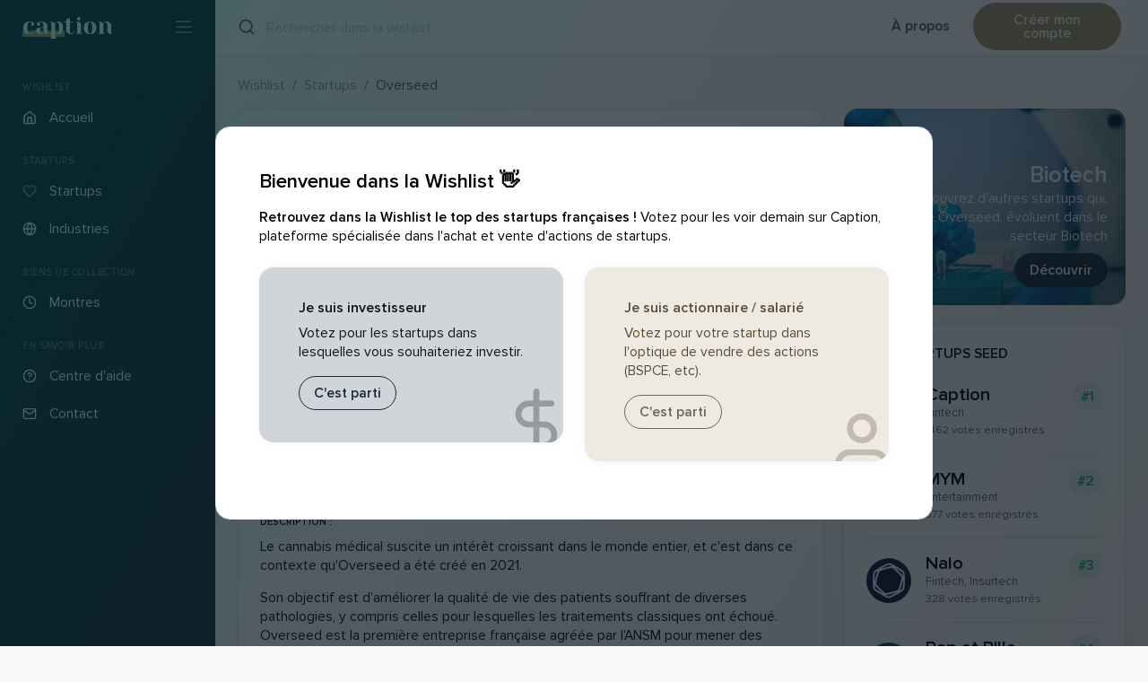

--- FILE ---
content_type: text/html; charset=UTF-8
request_url: https://app.caption.market/wishlist/startup/overseed
body_size: 6952
content:
<!DOCTYPE html>
<html class="notranslate" translate="no" lang="fr">
<head>
    <meta name="google" content="notranslate"/>
    <title>
                    Investir dans la startup Overseed | Caption
            </title>
    <!-- gtm head -->
    <!-- Google Tag Manager -->
<script>(function(w,d,s,l,i){w[l]=w[l]||[];w[l].push({'gtm.start':
new Date().getTime(),event:'gtm.js'});var f=d.getElementsByTagName(s)[0],
j=d.createElement(s),dl=l!='dataLayer'?'&l='+l:'';j.async=true;j.src=
'https://www.googletagmanager.com/gtm.js?id='+i+dl;f.parentNode.insertBefore(j,f);
})(window,document,'script','dataLayer','GTM-WR7MLR8');</script>
<!-- End Google Tag Manager -->    <!-- end gtm head -->
    <meta charset="utf-8">
    <meta http-equiv="X-UA-Compatible" content="IE=edge">
    <meta name="viewport" content="width=device-width, initial-scale=1">
            <meta name="description" content="Overseed fait partie des plus belles startups Biotech françaises. Vous souhaitez investir ou vendre des actions Overseed ? Notifiez-le sur la Wishlist de Caption."/>
        
    <!-- CSRF Token -->
    <meta name="_token" content="wh8eiM1ydXuqyNUXePf0ZL3jljNNzgxzCkBMABNP">
    <link rel="shortcut icon" href="https://app.caption.market/favicon.ico">
    <!-- OG meta -->
    <meta property="og:locale" content="fr_FR"/>
<meta property="og:type" content="website"/>
    <meta property="og:title" content="Investir dans la startup Overseed - Caption"/>
    <meta property="og:description" content="Overseed fait partie des plus belles startups Biotech françaises. Vous souhaitez investir ou vendre des actions Overseed ? Notifiez-le sur la Wishlist de Caption."/>
<meta property="og:url" content="http://app.caption.market/wishlist/startup/overseed"/>
<meta property="og:site_name" content="Caption"/>
    <meta property="og:image" content="https://app.caption.market/assets/images/caption-meta-og-image.png"/>
<meta property="og:image:width" content="1200"/>
<meta property="og:image:height" content="630"/>
<meta name="twitter:card" content="summary_large_image"/>
<meta name="twitter:site" content="@caption_market"/>
    <!-- plugin css -->
    <link href="https://app.caption.market/assets/fonts/feather-font/css/iconfont.css" rel="stylesheet"/>
    <link href="https://app.caption.market/assets/plugins/flag-icon-css/css/flag-icon.min.css" rel="stylesheet"/>
    <link href="https://app.caption.market/assets/plugins/perfect-scrollbar/perfect-scrollbar.css" rel="stylesheet"/>
    <link href="https://app.caption.market/assets/plugins/sweetalert2/sweetalert2.min.css" rel="stylesheet"/>
    <!-- end plugin css -->

    
    <!-- common css -->
    <link href="https://app.caption.market/css/app.css" rel="stylesheet"/>
    <!-- end common css -->

    </head>
<body data-base-url="https://app.caption.market">

<!-- gtm body -->
<!-- Google Tag Manager (noscript) -->
<noscript><iframe src="https://www.googletagmanager.com/ns.html?id=GTM-WR7MLR8"
height="0" width="0" style="display:none;visibility:hidden"></iframe></noscript>
<!-- End Google Tag Manager (noscript) --><!-- end gtm body -->

<script src="https://app.caption.market/assets/js/spinner.js"></script>

<div class="main-wrapper" id="app">
    <nav class="sidebar ">
    <div class="sidebar-header">
        <a href="/" class="sidebar-brand">
                            <img class="caption-logo" src="/assets/images/logos/caption-white-logo.svg">
                    </a>
        <div class="sidebar-toggler not-active">
            <span></span>
            <span></span>
            <span></span>
        </div>
    </div>

    <div class="sidebar-body">
        <ul class="nav">
                            <li class="nav-item nav-category">Wishlist</li>
                <li class="nav-item ">
                    <a href="https://app.caption.market/wishlist" class="nav-link">
                        <i class="link-icon" data-feather="home"></i>
                        <span class="link-title">Accueil</span>
                    </a>
                </li>
                <li class="nav-item nav-category">Startups</li>
                <li class="nav-item active">
                    <a href="https://app.caption.market/wishlist/startups" class="nav-link">
                        <i class="link-icon" data-feather="heart"></i>
                        <span class="link-title">Startups</span>
                    </a>
                </li>
                <li class="nav-item ">
                    <a href="https://app.caption.market/wishlist/industries" class="nav-link">
                        <i class="link-icon" data-feather="globe"></i>
                        <span class="link-title">Industries</span>
                    </a>
                </li>
                <li class="nav-item nav-category">Biens de collection</li>
                <li class="nav-item ">
                    <a href="https://app.caption.market/wishlist/collection/montres" class="nav-link">
                        <i class="link-icon" data-feather="clock"></i>
                        <span class="link-title">Montres</span>
                    </a>
                </li>
                <li class="nav-item nav-category">En savoir plus</li>
                <li class="nav-item">
                    <a href="https://help.caption.market/" class="nav-link" target="_blank">
                        <i class="link-icon" data-feather="help-circle"></i>
                        <span class="link-title">Centre d'aide</span>
                    </a>
                </li>
                <li class="nav-item">
                    <a href="javascript:void(0);" onclick="$crisp.push(['do', 'chat:open']);" class="nav-link">
                        <i class="link-icon" data-feather="mail"></i>
                        <span class="link-title">Contact</span>
                    </a>
                </li>
                    </ul>
    </div>
</nav>
    <div class="page-wrapper">
        <nav class="navbar">
    <a href="#" class="sidebar-toggler">
        <i data-feather="menu"></i>
    </a>
    <div class="navbar-content">
        <form class="search-form" action="https://app.caption.market/offers" method="get">
            <div class="input-group">
                <div class="input-group-prepend">
                    <div class="input-group-text">
                        <i data-feather="search"></i>
                    </div>
                </div>
                <input type="text" class="form-control" id="navbarForm"
                       data-wishlist="1" name="q"
                       placeholder="Rechercher dans la wishlist"
                       data-url="https://app.caption.market/search">
            </div>
        </form>
        <ul class="navbar-nav">
                                        <li class="nav-item dropdown">
                    <a class="nav-link dropdown-toggle" href="https://caption.market">
                        <span class="font-weight-medium ml-1 mr-3 cap-font-sans-semibold">À propos</span>
                    </a>
                </li>
                <li class="nav-item dropdown">
                                        <a href="https://app.caption.market/register?utm_source=wishlist&amp;utm_medium=seo&amp;utm_campaign=startup-wishlist&amp;utm_term=overseed"
                       target="_blank"
                       class="btn btn-icon-text btn-secondary rounded-pill" style="width:165px">
                        Créer mon compte
                    </a>
                </li>
                    </ul>
    </div>
</nav>
<div class="search-results d-none p-4"></div>

        <div class="page-content">
                <nav class="page-breadcrumb">
        <ol class="breadcrumb">
                        <li class="breadcrumb-item"><a href="https://app.caption.market/wishlist">Wishlist</a></li>
            <li class="breadcrumb-item"><a href="https://app.caption.market/wishlist/startups">Startups</a></li>
            <li class="breadcrumb-item active" aria-current="page">Overseed</li>
        </ol>
    </nav>

    <div class="row">
        <div class="col-lg-9 col-xl-8 col-md-7 grid-margin grid-margin-xl-0">
            <div class="card mb-3">
                <div class="card-body">
                    <div class="row justify-content-center">
                        <div class="col-12 text-center">
                            <a href="https://app.caption.market/wishlist/startup/overseed"><img
                                        src="https://s3.eu-west-3.amazonaws.com/caption-market/media/assets/photos/overseed-startup-caption-profile-1679567117.jpg" class="card-img-top rounded-circle"
                                        alt="Overseed" style="width: 120px"></a>
                            <div class="mt-3 mb-3">
                                <h3 class="h4 mt-2 mb-2"><a href="https://app.caption.market/wishlist/startup/overseed"
                                                            class="text-dark">Overseed</a></h3>
                                <p class="card-text">
                                    <strong>Secteur</strong> : Biotech
                                </p>
                                                                    <p class="card-text">
                                        <strong>Round</strong> : Seed
                                    </p>
                                                                <p class="card-text">
                                    <small class="text-muted">
                                                                                    31 votes enregistrés
                                                                            </small>
                                </p>
                            </div>
                        </div>
                        <div class="col-md-4 align-self-center">
                                                            <button class="btn btn-rounded btn-outline-success btn-block mt-2 mb-2 voteForAsset"
                                        data-target-url="https://app.caption.market/wishlist/vote"
                                        data-asset-id="558"
                                        >Voter
                                    pour Overseed</button>
                                                    </div>
                    </div>
                </div>
            </div>

            <div class="card rounded mb-3">
                <div class="card-body">
                    <div class="d-flex align-items-center justify-content-between mb-2">
                        <h6 class="card-title mb-2">À propos de Overseed</h6>
                    </div>
                    <div class="mt-3 mb-3">
                        <label class="tx-11 cap-font-sans-semibold mb-0 text-uppercase">Description :</label>
                        <div class="description-content mt-2">
                            <p>Le cannabis m&eacute;dical suscite un int&eacute;r&ecirc;t croissant dans le monde entier, et c'est dans ce contexte qu'Overseed a &eacute;t&eacute; cr&eacute;&eacute; en 2021.</p>
<p>Son objectif est d'am&eacute;liorer la qualit&eacute; de vie des patients souffrant de diverses pathologies, y compris celles pour lesquelles les traitements classiques ont &eacute;chou&eacute;. Overseed est la premi&egrave;re entreprise fran&ccedil;aise agr&eacute;&eacute;e par l'ANSM pour mener des recherches et des d&eacute;veloppements sur la production de cannabis &agrave; des fins pharmaceutiques.</p>
<p>Overseed est une biotech qui r&eacute;unit des comp&eacute;tences en g&eacute;n&eacute;tique, agronomie, chimie des substances naturelles et pharmaceutiques. La soci&eacute;t&eacute; travaille sur la production et la recherche de cannabino&iuml;des pour des applications m&eacute;dicales.</p>
<p>Son ambition est de fournir des principes actifs purifi&eacute;s de qualit&eacute; pharmaceutique certifi&eacute;e GACP et GMP &agrave; l'industrie pharmaceutique, aux laboratoires de recherche m&eacute;dicale et de la dermo-cosm&eacute;tique.</p>
<p>Apr&egrave;s deux ann&eacute;es de recherche et d&eacute;veloppement, leurs produits seront commercialis&eacute;s aupr&egrave;s des laboratoires exploitants, distributeurs et fabricants.</p>
                        </div>
                    </div>
                    <div class="mt-3">
                        <label class="tx-11 cap-font-sans-semibold mb-0 text-uppercase">Secteur :</label>
                        <p class="text-muted">Biotech</p>
                    </div>
                                            <div class="mt-3">
                            <label class="tx-11 cap-font-sans-semibold mb-0 text-uppercase">Date de création :</label>
                            <p class="text-muted">2021</p>
                        </div>
                                                                <div class="mt-3">
                            <label class="tx-11 cap-font-sans-semibold mb-0 text-uppercase">Siège :</label>
                            <p class="text-muted">Orléans</p>
                        </div>
                                                                <div class="mt-3">
                            <label class="tx-11 cap-font-sans-semibold mb-0 text-uppercase">Montant levé :</label>
                            <p class="text-muted">2,50M€</p>
                        </div>
                                                                <div class="mt-3">
                            <label class="tx-11 cap-font-sans-semibold mb-0 text-uppercase">Équipe :</label>
                            <p class="text-muted">&lt; 50</p>
                        </div>
                                                                <div class="mt-3">
                            <label class="tx-11 cap-font-sans-semibold mb-0 text-uppercase">Site :</label>
                            <p class="text-muted"><a href="https://www.overseed.fr"
                                                     target="_blank">https://www.overseed.fr</a></p>
                        </div>
                                                                <div class="mt-3">
                            <label class="tx-11 cap-font-sans-semibold mb-0 text-uppercase">Tags :</label>
                            <p class="mt-1">
                                                                    <a class="btn btn-rounded btn-primary mb-1 mb-md-0"
                                       href="https://app.caption.market/wishlist/startups/tag/3/b2b">B2B</a>
                                                            </p>
                        </div>
                                        <div class="mt-3 d-flex social-links">
                                            </div>
                </div>
            </div>

            <div class="card rounded mb-4">
                <div class="card-body">
                    <h1 class="card-title h6">
                                                    Investir chez Overseed
                                            </h1>
                    <p>
                        Rares sont les personnes qui ont eu l'occasion d'investir dans de
                        <strong>belles                                 startups
                             comme Overseed</strong>. Dans le <strong>capital des startups
                            en Seed</strong>,
                        on retrouve habituellement les fondateurs
                        mais aussi des Business Angels  qui ont, grâce à l'argent investi, contribué à la
                        croissance  de la société depuis 2021.
                    </p>
                                                                <p class="mt-2">
                            Si la société a encore du chemin à parcourir,                                 après 2,50M€ levés,
                             les chances de voir son nom
                            dans la table de capitalisation de Overseed sont de plus en plus minces.
                        </p>
                                        <p class="mt-2">
                        Néanmoins, il peut espérer voir quelques opportunités naître. En effet, il n'est pas rare de
                        voir des Business Angels entrés lors des premiers tours de financement ou encore des
                        founders vouloir revendre une partie de leurs titres.
                    </p>
                    <p class="mt-2">
                        Aussi, parmi les &lt; 50 employés chez Overseed, un
                        Top Manager ou un autre salarié a peut-être dans son package des
                        <strong>BSPCE Overseed</strong> qui pourront être exercés après une certaine
                        période vestée dans la société. Il pourra ainsi <strong>cash-out et capter la
                            plus-value</strong> apportée pour faire rayonner Overseed dans le
                        secteur Biotech
                        depuis Orléans ou ailleurs.
                    </p>
                                            <p class="mt-2">
                            Si vous cherchez à <strong>investir chez Overseed</strong> et souhaitez
                            <strong>acheter des actions Overseed</strong>, Caption facilite le processus
                            grâce à sa place de marché secondaire privée et
                            sécurisée                                 qui liste notamment <strong>les
                                    start-ups B2B</strong>
                            .
                        </p>
                                    </div>
            </div>
                            <div class="card rounded mb-4">
                    <div class="card-body">
                        <h6 class="card-title">Vous souhaitez en savoir plus ?</h6>
                                                    <p class="mb-3">Créez dès maintenant votre compte investisseur
                                pour découvrir les offres en cours et à venir sur Caption.</p>
                            <a class="btn btn-rounded btn-secondary"
                               href="https://app.caption.market/register?utm_source=wishlist&utm_medium=seo&utm_campaign=startup-wishlist&utm_term=overseed">Créer
                                mon compte</a>
                                            </div>
                </div>
                    </div>

        <div class="col-lg-5 col-xl-4 col-md-5 grid-margin grid-margin-xl-0">
            <div class="card-header card-custom-header"
                 style="background-image:url('/assets/images/industries/biotech.jpg')">
                <div class="gradient"></div>
                <div class="text">
                    <h2>Biotech</h2>
                    <p class="mb-2">Découvrez d'autres startups qui, comme Overseed, évoluent dans le
                        secteur Biotech</p>
                    <a href="https://app.caption.market/wishlist/startups/secteur/27/biotech"
                       class="btn btn-rounded btn-primary">Découvrir</a>
                </div>
            </div>
            <div class="card card-trend">
                <div class="card-body">
                    <div class="d-flex align-items-center justify-content-between mb-2">
                        <h6 class="card-title mb-3">+ de
                            startups Seed</h6>
                    </div>
                    <div class="d-flex flex-column">
                                                    <a href="https://app.caption.market/wishlist/startup/caption"
                               class="d-flex align-items-center  border-bottom pb-3  ">
                                <div class="mr-3">
                                    <img src="https://s3.eu-west-3.amazonaws.com/caption-market/media/assets/photos/caption-startup-caption-profile-1619188807.png" class="card-img-top rounded-circle"
                                         alt="Caption" style="width: 50px">
                                </div>
                                <div class="w-100">
                                    <span class="badge badge-pill badge-success float-right">#1</span>
                                    <div class="d-flex justify-content-between">
                                        <h4 class="text-body">Caption</h4>
                                    </div>
                                    <p class="text-muted tx-13">Fintech</p>
                                    <p class="card-text">
                                        <small class="text-muted">
                                                                                            1462 votes enregistrés
                                                                                    </small>
                                    </p>
                                </div>
                            </a>
                                                    <a href="https://app.caption.market/wishlist/startup/mym"
                               class="d-flex align-items-center  border-bottom pb-3   pt-3 ">
                                <div class="mr-3">
                                    <img src="https://s3.eu-west-3.amazonaws.com/caption-market/media/assets/photos/mym-startup-caption-profile-1633635886.png" class="card-img-top rounded-circle"
                                         alt="MYM" style="width: 50px">
                                </div>
                                <div class="w-100">
                                    <span class="badge badge-pill badge-success float-right">#2</span>
                                    <div class="d-flex justify-content-between">
                                        <h4 class="text-body">MYM</h4>
                                    </div>
                                    <p class="text-muted tx-13">Entertainment</p>
                                    <p class="card-text">
                                        <small class="text-muted">
                                                                                            377 votes enregistrés
                                                                                    </small>
                                    </p>
                                </div>
                            </a>
                                                    <a href="https://app.caption.market/wishlist/startup/nalo"
                               class="d-flex align-items-center  border-bottom pb-3   pt-3 ">
                                <div class="mr-3">
                                    <img src="https://s3.eu-west-3.amazonaws.com/caption-market/media/assets/photos/nalo-startup-caption-profile-1606994845.png" class="card-img-top rounded-circle"
                                         alt="Nalo" style="width: 50px">
                                </div>
                                <div class="w-100">
                                    <span class="badge badge-pill badge-success float-right">#3</span>
                                    <div class="d-flex justify-content-between">
                                        <h4 class="text-body">Nalo</h4>
                                    </div>
                                    <p class="text-muted tx-13">Fintech, Insurtech</p>
                                    <p class="card-text">
                                        <small class="text-muted">
                                                                                            328 votes enregistrés
                                                                                    </small>
                                    </p>
                                </div>
                            </a>
                                                    <a href="https://app.caption.market/wishlist/startup/pap-et-pille"
                               class="d-flex align-items-center  border-bottom pb-3   pt-3 ">
                                <div class="mr-3">
                                    <img src="https://s3.eu-west-3.amazonaws.com/caption-market/media/assets/photos/pap-et-pille-startup-caption-profile-1640859525.jpg" class="card-img-top rounded-circle"
                                         alt="Pap et Pille" style="width: 50px">
                                </div>
                                <div class="w-100">
                                    <span class="badge badge-pill badge-success float-right">#4</span>
                                    <div class="d-flex justify-content-between">
                                        <h4 class="text-body">Pap et Pille</h4>
                                    </div>
                                    <p class="text-muted tx-13">Foodtech</p>
                                    <p class="card-text">
                                        <small class="text-muted">
                                                                                            239 votes enregistrés
                                                                                    </small>
                                    </p>
                                </div>
                            </a>
                                                    <a href="https://app.caption.market/wishlist/startup/betonyou"
                               class="d-flex align-items-center  border-bottom pb-3   pt-3 ">
                                <div class="mr-3">
                                    <img src="https://s3.eu-west-3.amazonaws.com/caption-market/media/assets/photos/betonyou-startup-caption-profile-1654679677.jpg" class="card-img-top rounded-circle"
                                         alt="Octo (ex-BetOnYou)" style="width: 50px">
                                </div>
                                <div class="w-100">
                                    <span class="badge badge-pill badge-success float-right">#5</span>
                                    <div class="d-flex justify-content-between">
                                        <h4 class="text-body">Octo (ex-BetOnYou)</h4>
                                    </div>
                                    <p class="text-muted tx-13">Gaming</p>
                                    <p class="card-text">
                                        <small class="text-muted">
                                                                                            235 votes enregistrés
                                                                                    </small>
                                    </p>
                                </div>
                            </a>
                                                    <a href="https://app.caption.market/wishlist/startup/hynaero"
                               class="d-flex align-items-center  border-bottom pb-3   pt-3 ">
                                <div class="mr-3">
                                    <img src="https://s3.eu-west-3.amazonaws.com/caption-market/media/assets/photos/asset-profile-1713197395-1391098546.jpg" class="card-img-top rounded-circle"
                                         alt="HYNAERO" style="width: 50px">
                                </div>
                                <div class="w-100">
                                    <span class="badge badge-pill badge-success float-right">#6</span>
                                    <div class="d-flex justify-content-between">
                                        <h4 class="text-body">HYNAERO</h4>
                                    </div>
                                    <p class="text-muted tx-13">Mobitech</p>
                                    <p class="card-text">
                                        <small class="text-muted">
                                                                                            217 votes enregistrés
                                                                                    </small>
                                    </p>
                                </div>
                            </a>
                                                    <a href="https://app.caption.market/wishlist/startup/royaltiz"
                               class="d-flex align-items-center  border-bottom pb-3   pt-3 ">
                                <div class="mr-3">
                                    <img src="https://s3.eu-west-3.amazonaws.com/caption-market/media/assets/photos/royaltiz-startup-caption-profile-1678199765.jpg" class="card-img-top rounded-circle"
                                         alt="Royaltiz" style="width: 50px">
                                </div>
                                <div class="w-100">
                                    <span class="badge badge-pill badge-success float-right">#7</span>
                                    <div class="d-flex justify-content-between">
                                        <h4 class="text-body">Royaltiz</h4>
                                    </div>
                                    <p class="text-muted tx-13">Fintech</p>
                                    <p class="card-text">
                                        <small class="text-muted">
                                                                                            153 votes enregistrés
                                                                                    </small>
                                    </p>
                                </div>
                            </a>
                                                    <a href="https://app.caption.market/wishlist/startup/jimmy-energy"
                               class="d-flex align-items-center  border-bottom pb-3   pt-3 ">
                                <div class="mr-3">
                                    <img src="https://s3.eu-west-3.amazonaws.com/caption-market/media/assets/photos/jimmy-energy-startup-caption-profile-1667919962.jpg" class="card-img-top rounded-circle"
                                         alt="Jimmy Energy" style="width: 50px">
                                </div>
                                <div class="w-100">
                                    <span class="badge badge-pill badge-success float-right">#8</span>
                                    <div class="d-flex justify-content-between">
                                        <h4 class="text-body">Jimmy Energy</h4>
                                    </div>
                                    <p class="text-muted tx-13">CleanTech</p>
                                    <p class="card-text">
                                        <small class="text-muted">
                                                                                            129 votes enregistrés
                                                                                    </small>
                                    </p>
                                </div>
                            </a>
                                                    <a href="https://app.caption.market/wishlist/startup/les-alchimistes"
                               class="d-flex align-items-center  border-bottom pb-3   pt-3 ">
                                <div class="mr-3">
                                    <img src="https://s3.eu-west-3.amazonaws.com/caption-market/media/assets/photos/les-alchimistes-startup-caption-profile-1606849194.jpeg" class="card-img-top rounded-circle"
                                         alt="Les Alchimistes" style="width: 50px">
                                </div>
                                <div class="w-100">
                                    <span class="badge badge-pill badge-success float-right">#9</span>
                                    <div class="d-flex justify-content-between">
                                        <h4 class="text-body">Les Alchimistes</h4>
                                    </div>
                                    <p class="text-muted tx-13">CleanTech, Industry</p>
                                    <p class="card-text">
                                        <small class="text-muted">
                                                                                            97 votes enregistrés
                                                                                    </small>
                                    </p>
                                </div>
                            </a>
                                                    <a href="https://app.caption.market/wishlist/startup/libeo"
                               class="d-flex align-items-center   pt-3 ">
                                <div class="mr-3">
                                    <img src="https://s3.eu-west-3.amazonaws.com/caption-market/media/assets/photos/libeo-startup-caption-profile-1671012714.jpg" class="card-img-top rounded-circle"
                                         alt="Libeo" style="width: 50px">
                                </div>
                                <div class="w-100">
                                    <span class="badge badge-pill badge-success float-right">#10</span>
                                    <div class="d-flex justify-content-between">
                                        <h4 class="text-body">Libeo</h4>
                                    </div>
                                    <p class="text-muted tx-13">Fintech</p>
                                    <p class="card-text">
                                        <small class="text-muted">
                                                                                            90 votes enregistrés
                                                                                    </small>
                                    </p>
                                </div>
                            </a>
                                            </div>
                </div>
            </div>
        </div>
    </div>

        </div>
        <footer class="footer d-flex flex-column flex-md-row align-items-center justify-content-between">
    <p class="text-muted text-justify">
        Caption.market est une plateforme d'investissement opérée par Caption SA, Prestataire de Services d'investissement (PSI) agréé par l'Autorité de Contrôle Prudentiel et de Résolution (ACPR) sous le numéro CIB 18683.
AVERTISSEMENT : Les performances passées ne préjugent pas des performances futures. L’investissement dans des actifs non cotés présente des risques parmi lesquels la perte partielle ou totale du capital investi, l’illiquidité ou encore l’absence de valorisation après l’investissement.
<a href="https://help.caption.market/fr/article/quels-sont-les-risques-lorsque-jinvestis-sur-caption-1beva5/" target="_blank">En savoir
    plus</a>. A noter que tout investissement sur Caption est réalisé à travers un véhicule dédié dont l’objet exclusif est la détention des actifs, afin de regrouper l’ensemble des investisseurs.
<br>
<br>Copyright &copy; 2026 <a href="https://caption.market"
                                        target="_blank">Caption</a> SA - 6 Rue d&#039;Antin 75002 Paris, France -
<a href="https://help.caption.market/fr/article/conditions-generales-dutilisation-s00fpv/" target="_blank">Conditions générales</a> - <a
        href="https://help.caption.market/fr/category/legal-1v668au/" target="_blank">Centre de réglementation</a>.
    </p>
</footer>    </div>
</div>

    <div class="modal fade show" data-keyboard="false" data-backdrop="static" id="visitorType" tabindex="-1" role="dialog"
     aria-labelledby="visitorTypeTitle">
    <div class="modal-dialog modal-lg modal-dialog-centered" role="document">
        <div class="modal-content">
            <div class="modal-body p-5">
                <form method="post" action="https://app.caption.market/wishlist/visitor-type">
                    <input type="hidden" name="_token" value="wh8eiM1ydXuqyNUXePf0ZL3jljNNzgxzCkBMABNP">
                    <input type="hidden" name="visitorType" value="investor">
                    <h3 class="mb-3">Bienvenue dans la Wishlist 👋</h3>
                    <p><strong>Retrouvez dans la Wishlist le top des startups françaises !</strong> Votez pour les voir
                        demain sur Caption, plateforme spécialisée dans l'achat et vente d'actions de startups.
                    <div class="row mt-4">
                        <div class="col-md-6">
                            <div class="card alert alert-primary investor-card">
                                <div class="card-body">
                                    <h3 class="h5 mb-2">Je suis investisseur</h3>
                                    <p class="mb-3">Votez pour les startups dans lesquelles vous souhaiteriez
                                        investir.</p>
                                    <button class="selectVisitorType btn btn-rounded btn-outline-primary" type="button"
                                            data-value="investor">C'est parti
                                    </button>
                                    <i data-feather="dollar-sign"></i>
                                </div>
                            </div>
                        </div>
                        <div class="col-md-6">
                            <div class="card alert alert-secondary shareholder-card">
                                <div class="card-body">
                                    <h3 class="h5 mb-2">Je suis actionnaire / salarié</h3>
                                    <p class="mb-3">Votez pour votre startup dans l'optique de vendre des actions
                                        (BSPCE, etc).</p>
                                    <button class="selectVisitorType btn btn-rounded btn-outline-secondary"
                                            type="button"
                                            data-value="shareholder">C'est parti
                                    </button>
                                    <i data-feather="user"></i>
                                </div>
                            </div>
                        </div>
                    </div>
                    </p>
            </div>
        </div>
    </div>
</div>
<style type="text/css">
    #visitorType .card {
        overflow: hidden;
    }

    #visitorType svg {
        width: 80px !important;
        height: 80px;
        position: absolute;
        right: -10px;
        bottom: -20px;
        opacity: 0.3;
    }

    #visitorType .shareholder-card button {
        color: #706458;
        border-color: #706458;
    }

    #visitorType .shareholder-card button:hover {
        color: #fff;
    }
</style>


<!-- base js -->
<script src="https://app.caption.market/js/app.js"></script>
<script src="https://app.caption.market/assets/plugins/feather-icons/feather.min.js"></script>
<script src="https://app.caption.market/assets/plugins/perfect-scrollbar/perfect-scrollbar.min.js"></script>
<script src="https://app.caption.market/assets/plugins/sweetalert2/sweetalert2.min.js"></script>

<!-- end base js -->

<!-- plugin js -->
<!-- end plugin js -->

<!-- common js -->
<script src="https://app.caption.market/assets/js/template.js"></script>
<script src="https://app.caption.market/assets/js/custom.js"></script>
<!-- end common js -->

    <script type="text/javascript">
        $(function () {
            'use strict';
            $('#visitorType').modal('show');

            $(".selectVisitorType").click(function () {
                $("#visitorType input[name='visitorType']").val($(this).attr('data-value'));
                $("#visitorType form").submit();
            });
        })
    </script>
<script defer src="https://static.cloudflareinsights.com/beacon.min.js/vcd15cbe7772f49c399c6a5babf22c1241717689176015" integrity="sha512-ZpsOmlRQV6y907TI0dKBHq9Md29nnaEIPlkf84rnaERnq6zvWvPUqr2ft8M1aS28oN72PdrCzSjY4U6VaAw1EQ==" data-cf-beacon='{"version":"2024.11.0","token":"63a643c4761b4abc9bba9cd8aadc4137","server_timing":{"name":{"cfCacheStatus":true,"cfEdge":true,"cfExtPri":true,"cfL4":true,"cfOrigin":true,"cfSpeedBrain":true},"location_startswith":null}}' crossorigin="anonymous"></script>
</body>
</html>

--- FILE ---
content_type: text/html; charset=utf-8
request_url: https://wave.outbrain.com/mtWavesBundler/handler/00cad310cf33d69174b004539a62e348f6
body_size: 7301
content:
(() => {
    var bundles = [['dynamicEngagements', () => {
    var define = true; 
    !function(e,n){"object"==typeof exports&&"object"==typeof module?module.exports=n():"function"==typeof define&&define.amd?define([],n):"object"==typeof exports?exports.obBundle=n():(e.obBundle=e.obBundle||{},e.obBundle.dynamicEngagement=n())}(self,()=>(()=>{"use strict";var t={d:(e,n)=>{for(var o in n)t.o(n,o)&&!t.o(e,o)&&Object.defineProperty(e,o,{enumerable:!0,get:n[o]})},o:(e,n)=>Object.prototype.hasOwnProperty.call(e,n),r:e=>{"undefined"!=typeof Symbol&&Symbol.toStringTag&&Object.defineProperty(e,Symbol.toStringTag,{value:"Module"}),Object.defineProperty(e,"__esModule",{value:!0})}},e={};t.r(e),t.d(e,{DynamicEngagements:()=>i,factory:()=>r});function n(){for(var e=[],n=0;n<arguments.length;n++)e[n]=arguments[n];o.push(e)}o=[],"undefined"!=typeof window&&window.document.addEventListener("keydown",function(e){if(e.ctrlKey&&e.shiftKey&&"L"===e.key)for(e.preventDefault();o.length;){var n=o.shift()||[];n.some(function(e){return"string"==typeof e&&e.includes("ERROR")})?console.log("%c"+n.join(" "),"color: red;"):console.log.apply(console,n)}}),n.bind(null,"oblog:shared:");a.prototype.bindScroll=function(e){var n,o,t,i=null!=(n=e.scrollDepthSettingValue)?n:30,r=!1,a=0,c=!1;document.addEventListener("scroll",function(){t=window.scrollY,r||(window.requestAnimationFrame(function(){!c&&i<=t&&(a=Math.max(a,t),o&&clearTimeout(o),o=setTimeout(function(){obApi("track",e.name,{value:a}),c=!0},500)),r=!1}),r=!0)})},a.prototype.bindTimeOnPage=function(e){var n=null!=(n=e.timeOnPageSettingValue)?n:30;setTimeout(function(){obApi("track",e.name)},1e3*n)},a.prototype.bindClickOnPage=function(n){document.addEventListener("mousedown",function e(){obApi("track",n.name),document.removeEventListener("mousedown",e,!0)},!0)},a.prototype.isLandingPage=function(){return-1<location.href.indexOf("dicbo")},a.prototype.execute=function(e){var n=this;try{e.filter(function(e){return"ENGAGEMENT"===e.type}).forEach(function(e){switch(e.category){case"MOUSE_CLICK":n.bindClickOnPage(e);break;case"SCROLL_DEPTH":n.bindScroll(e);break;case"TIME_ON_PAGE":n.bindTimeOnPage(e)}})}catch(e){var o,t=e,i="dynamic-engagements";void 0===o&&(o=2),Math.floor(100*Math.random())<=o&&(o={app:i,message:t.message,extra:{name:t.name,line:t.lineNumber||t.line,script:t.fileName||t.sourceURL||t.script,stack:t.stackTrace||t.stack}},o=Object.assign({marketerID:null===obApi||void 0===obApi?void 0:obApi.marketerId,referrer:window.document.referrer,location:window.document.location.href},o),o=encodeURIComponent(JSON.stringify(o,null,"\t")),"undefined"==typeof Image?console.log("dump to log: ".concat(o)):(new Image).src="//tr.outbrain.com/log?msg=AmplifyWaves:".concat(encodeURIComponent(o)))}};var o,i=a,r=function(){for(var e=0;e<arguments.length;e++)e,0;return new i};function a(){}return e})()),"undefined"!=typeof obBundle&&(new obBundle.dynamicEngagement.DynamicEngagements).execute([{name:"Auto_MouseClick",id:449945,category:"MOUSE_CLICK",type:"ENGAGEMENT"},{name:"Auto_TimeOnPage_30sec",id:449946,category:"TIME_ON_PAGE",type:"ENGAGEMENT",timeOnPageSettingValue:30},{name:"Auto_ScrollDepth_30pct",id:449947,category:"SCROLL_DEPTH",type:"ENGAGEMENT",scrollDepthSettingValue:30}]);
  }],['events', () => {
    var define = true; 
    !function(e,t){"object"==typeof exports&&"object"==typeof module?module.exports=t():"function"==typeof define&&define.amd?define([],t):"object"==typeof exports?exports.obBundle=t():(e.obBundle=e.obBundle||{},e.obBundle.events=t())}(self,()=>(()=>{"use strict";var o={d:(e,t)=>{for(var n in t)o.o(t,n)&&!o.o(e,n)&&Object.defineProperty(e,n,{enumerable:!0,get:t[n]})},o:(e,t)=>Object.prototype.hasOwnProperty.call(e,t),r:e=>{"undefined"!=typeof Symbol&&Symbol.toStringTag&&Object.defineProperty(e,Symbol.toStringTag,{value:"Module"}),Object.defineProperty(e,"__esModule",{value:!0})}},e={};o.r(e),o.d(e,{EventsBinder:()=>a,factory:()=>function(){for(var e=[],t=0;t<arguments.length;t++)e[t]=arguments[t];return new a(e[0])}});function n(){for(var e=[],t=0;t<arguments.length;t++)e[t]=arguments[t];i.push(e)}function l(e){return e.tagName||e.nodeName||e.name||""}function u(e){for(var t=[];e&&l(e)&&1===e.nodeType;){var n=l(e).toLowerCase(),o=m(e);if(o)n+="#"+o;else{for(var i,r=e,a=1;r.previousSibling;)1===r.previousSibling.nodeType?(i=r.previousSibling)&&l(r=i).toLowerCase()===n&&a++:r=r.previousSibling;1!=a&&(n+=":nth-of-type("+a+")")}t.unshift(n),e=e.parentNode}return t.join(" > ")}function m(e){if(e)return e.id||(e.attribs?e.attribs.id:void 0)}function f(e){if(e)return e.className||(e.attribs?e.attribs.class:void 0)}function h(e,t){var n;if(void 0===t&&(t=window),!e)return[];var o=[];try{o=Array.from(null==(n=t.document)?void 0:n.querySelectorAll(e))}catch(n){r("ERROR: in querySelectorAll ".concat(n.message," ").concat(e," trying with sanitized selector")),o=Array.from(null==(t=t.document)?void 0:t.querySelectorAll(e.replace(/[^a-zA-Z0-9-_:.#\s()]/g,"")))}return r("last selector used ".concat(e," results ").concat(o.length)),o}var i,p=function(){return(p=Object.assign||function(e){for(var t,n=1,o=arguments.length;n<o;n++)for(var i in t=arguments[n])Object.prototype.hasOwnProperty.call(t,i)&&(e[i]=t[i]);return e}).apply(this,arguments)},r=(i=[],"undefined"!=typeof window&&window.document.addEventListener("keydown",function(e){if(e.ctrlKey&&e.shiftKey&&"L"===e.key)for(e.preventDefault();i.length;){var t=i.shift()||[];t.some(function(e){return"string"==typeof e&&e.includes("ERROR")})?console.log("%c"+t.join(" "),"color: red;"):console.log.apply(console,t)}}),n.bind(null,"oblog:shared:")),t=(s.prototype.calculateElementSimilarityByIdAndClassNames=function(e,t){var r=this;if(null==t||!t.length)return[];var n=function(e,t){for(var n,o=0,i=t.length;o<i;o++)!n&&o in t||((n=n||Array.prototype.slice.call(t,0,o))[o]=t[o]);return e.concat(n||Array.prototype.slice.call(t))}([],t,!0),a={},l=.8,c=.2,s=n.find(function(e){return e.elementId});for(s?this.log("for conversion ".concat(e.name," found first dom trail ancestor with id: ").concat(s.elementId)):(this.log("for conversion ".concat(e.name," no dom trail ancestor")),l=0,c=1);(o=n.shift())&&o!==s;)var o=o.elementAttributeNames.split(";").find(function(e){return e.startsWith("class:")}),o=o?function(e){var e=e?e.split(" "):[],t={};return e.forEach(function(e){t[e]=!0}),t}(o.split(":")[1]):{},a=p(p({},a),o);var d=Object.keys(a).length;return s?(e=h("#".concat(s.elementId," ").concat(t[0].tagName)),this.log("test ancestor with id: ".concat(s.elementId," against ").concat(e.length," elements, targetClassSet ").concat(Object.keys(a).join(","))),e.map(function(e){var t=function(e,t){for(var n,o={};e;){if(m(e)===t)return{hasId:!0,classSet:o};f(e)&&((null==(n=f(e))?void 0:n.split(" "))||[]).forEach(function(e){o[e]=!0}),e=e.parentNode}return{hasId:!1,classSet:o}}(e,s?s.elementId:"---"),n=t.classSet,t=t.hasId,o=(r.log("targetCLAS",Object.keys(n)),Object.keys(n).filter(function(e){return a[e]}).length),i=(t?0:1)*l+(0===d?0:1-o/d)*c;return r.log("hasId: ".concat(t,",score: ").concat(i,", correctCount/totalCount ").concat(o,"/").concat(d,", ").concat(Object.keys(n))),{el:e,score:i}})):[]},s.prototype.calculateCSSSimilarity=function(e,t){var n=e.split(" > "),o=t.split(" > ");if(0===n.length||0===o.length)return 1;for(var i=Math.max(n.length,o.length);n.length<i;)n.push("");for(;o.length<i;)o.push("");for(var r,a,l,c=0,s=/(.*?)(#.*?|$)(\..*|$)/,d=0;d<i;d++)n[d]===o[d]?c++:(r=n[d].match(s),a=o[d].match(s),l=(r[1]===a[1]?.3:0)+(r[2]===a[2]?.3:0)+(r[3]===a[3]?.4:0),r[1].includes("nth-of-type")&&a[1].includes("nth-of-type")&&0<l&&(r=parseInt(r[1].match(/\((\d+)\)/)[1]),a=parseInt(a[1].match(/\((\d+)\)/)[1]),l=.6*(1-Math.abs(r-a)/Math.max(r,a))+.4*l),c+=l);return this.log("similarity between ".concat(e,", ").concat(t," returned ").concat(1-c/i," ")),1-c/i},s.prototype.extractWithSimilarity=function(t,e,n,o){for(var i=this,r=[],a=0;a<this.extractors.length;a++){var l=this.extractors[a],c=(this.log("using extractor *** ".concat(l.name," *** domTrail type ").concat(typeof e," entity: ").concat(o.name)),l(this,e,n).filter(function(e){return-1===t.indexOf(e)}).filter(function(e){return-1===r.indexOf(e)}));if(this.log("end extractor ### ".concat(l.name," ### returned ").concat(c.length," unique elements")),1===c.length)return{el:c[0],cssUsed:u(c[0]),method:"single-extractor-".concat(l.name.toLowerCase())};if(0<c.length&&c.length<=20){r.push.apply(r,c);break}}this.log("new elements using find more elements ".concat(r.length),o.name);var s=[];if(this.log("using similarity v2"),e.find(function(e){return e.elementId})){var d=(s=this.calculateElementSimilarityByIdAndClassNames(o,e).map(function(e){var t=e.el,e=e.score;return{el:t,cssSelector:u(t),similarityScore:e}}).sort(function(e,t){return e.similarityScore-t.similarityScore})).reduce(function(e,t){return Math.min(t.similarityScore,e)},1),m=(this.log("for conversion ".concat(o.name," best score using similarity v2: ").concat(d)),s.filter(function(e){return e.similarityScore===d}));if(this.log("for conversion ".concat(o.name," candidates with top scores: ").concat(m.length,", best score: ").concat(d)),1===m.length)return this.log("exit similarity v2 score with success",o.name),{el:m[0].el,cssUsed:m[0].cssSelector,method:"similarity-id-class"}}else this.log("no parent with id found in trail exiting");if(this.log("step 3: v2 failed trying v1 generate css selectors and find weights total candidates: ".concat(r.length)),(s=r.map(function(e){return{cssSelector:u(e),el:e}}).map(function(e){return{el:e.el,cssSelector:e.cssSelector,similarityScore:i.calculateCSSSimilarity(n[0],e.cssSelector)}}).sort(function(e,t){return e.similarityScore-t.similarityScore})).length&&s[0].similarityScore<.2)return this.log("exit similarity score with success",o.name),{el:s[0].el,cssUsed:s[0].cssSelector,method:"similarity-nth"};this.log("exit similarity score with no element",o.name)},s),a=(c.prototype.bindElementsWithText=function(e,t){n=t.metadata.tagName,void 0===o&&(o=window);var n,o,i,e=(i=r(e))?h(n,o).filter(function(e){return r(e.textContent||"")===i}):[];function r(e){return e.trim().toLowerCase().replace(/\n/g,"")}return this.log("found matches",e.length,e),e.map(function(e){e.addEventListener&&e.addEventListener("click",function(){obApi("track",t.conversion.name,{conversionId:t.metadata.conversionId,conversionSource:"Codeless"})})}),{conversionId:t.metadata.conversionId,lastCssUsed:"",method:"groupElementsWithText",domEl:e}},c.prototype.bindElementsWithUrl=function(e,t){void 0===n&&(n=window);var n,e=h('a[href="'.concat(e,'"]'),n);return e.map(function(e){e.addEventListener&&e.addEventListener("click",function(){obApi("track",t.conversion.name,{conversionId:t.metadata.conversionId,conversionSource:"Codeless"})})}),{conversionId:t.metadata.conversionId,lastCssUsed:'a[href="'.concat(t.metadata.groupAnchorElementsWithUrl,'"]'),method:"groupAnchorElementsWithUrl",domEl:e}},c.prototype.bindToElement=function(e){if(this.log("for conversion:".concat(e.conversion.name," searching for element ")),e.metadata.groupElementsWithText){var t=this.bindElementsWithText(e.metadata.groupElementsWithText,e);if(null!=(n=t.domEl)&&n.length)return e.domEl=t.domEl,t}if(e.metadata.groupAnchorElementsWithUrl){var n=this.bindElementsWithUrl(e.metadata.groupAnchorElementsWithUrl,e);if(null!=(t=n.domEl)&&t.length)return e.domEl=n.domEl,n}var t={conversionId:e.metadata.conversionId,lastCssUsed:"",method:""},n=(this.log("searching element for conversion:",e.conversion.name),this.similarityCalculator.extractWithSimilarity(this.boundElements,e.domTrail,e.cssSelectors,{name:e.conversion.name,id:e.metadata.conversionId})),o=null==n?void 0:n.el;if(o)return Object.assign(t,{lastCssUsed:null==n?void 0:n.cssUsed,method:null==n?void 0:n.method,domEl:[o]}),this.log("for conversion:",e.conversion.name," similarity found similar element"),-1===this.boundElements.indexOf(o)&&(o.addEventListener&&o.addEventListener("click",function(){obApi("track",e.conversion.name,{conversionId:e.metadata.conversionId,conversionSource:"Codeless"})}),this.boundElements.push(o),e.domEl=[o]),t;this.log("for conversion :",e.conversion.name," similarity found no similar element")},c.prototype.excludeBound=function(e){var t=this;return e.filter(function(e){return-1===t.boundElements.indexOf(e)})},c.prototype.bindElements=function(e){var t=this;return e.map(function(e){return t.bindToElement(e)}).filter(function(e){return null!=e})},c.prototype.execute=function(d,m,u){function f(){p=d.filter(function(e){var t,n,o,i;return t=h._window.location.href.toLowerCase(),n=null==(n=e.metadata)?void 0:n.finalUrl.toLowerCase(),!(!t||!n)&&(n=new URL(n.toLowerCase()),t=new URL(t.toLowerCase()),n.pathname=n.pathname.replace(/\/+$/,""),t.pathname=t.pathname.replace(/\/+$/,""),n.hash="",t.hash="",n.origin===t.origin)&&n.pathname===t.pathname&&(""===n.search&&""===t.search||(n=new URLSearchParams(n.search),o=new URLSearchParams(t.search),i=!0,n.forEach(function(e,t){(!o.has(t)||e&&o.get(t)!==e)&&(i=!1)}),i))||(null==(t=e.metadata)?void 0:t.enableGlobalConversion)&&new RegExp(e.metadata.enableGlobalConversion).test(h._window.location.href)})}var h=this,p=(void 0===u&&(u=[1,1,2,3,5,8]),[]);d.forEach(function(e){return e.domEl=[]});return f(),"undefined"!=typeof window&&window.document.addEventListener("keydown",function(e){e.ctrlKey&&e.shiftKey&&"KeyH"===e.code&&d.map(function(e){return e.domEl||[]}).flat().forEach(function(e){e instanceof HTMLElement&&(e.style.border="2px solid red")})}),new Promise(function(n){function o(){var e=p.filter(function(e){return!(null!=(e=e.domEl)&&e.length)});return h.log("left to bind returns ".concat(e.length)),e}var i,r,a;try{if(!h._window)throw"window does not exist";h.log("handling ".concat(p.length," events from total of ").concat(d.length," in the whole domain"),p);var l=function(){var e=h.bindElements(o()),t=o();if(h.log("bind results when document readyState ".concat(h._window.document.readyState),e,"left to bind ".concat(t.length)),m&&null!=e&&e.length&&m(e),0===t.length&&n(!0),new URLSearchParams(window.location.search).get("ob-var"))h.log("DEBUG mode sending metrics");else if(!(Math.random()<.01))return;h.sendMetrics(p.length,t.length)},c=(l(),h._window.document.addEventListener("readystatechange",l),function(e){var t;void 0===e&&(e=0),h.log("left to bind ".concat(o().length," trying in ").concat(u[e]," seconds")),e<u.length?setTimeout(function(){l(),o().length&&c(e+1)},1e3*u[e]):(t={app:"codeless",message:"failed to bind ".concat(o().map(function(e){return e.metadata.conversionId}).join(","))},t=Object.assign({marketerID:null===obApi||void 0===obApi?void 0:obApi.marketerId,referrer:window.document.referrer,location:window.document.location.href},t),t=encodeURIComponent(JSON.stringify(t,null,"\t")),"undefined"==typeof Image?console.log("dump to log: ".concat(t)):(new Image).src="//tr.outbrain.com/log?msg=AmplifyWaves:".concat(encodeURIComponent(t)),n(!1))}),t=(o().length&&c(),function(){d.forEach(function(e){var t;null!=(t=e.domEl)&&t.length&&(e.domEl=e.domEl.filter(function(e){return h._window.document.contains(e)}))})}),e=function(){return window.setTimeout(function(){t(),f(),c()},1e3)},s=(h.decorate(h._window.history,"pushState",e),h.decorate(h._window.history,"replaceState",e),h._window.addEventListener("popstate",e,!1),new MutationObserver((i=function(){var e=o().length;h.log("mutation observer before:",e),t(),f(),l(),0===o().length&&(h.log("mutation observer leftTobind 0 disconnecting leftToBindBefore",e),s.disconnect(),e)&&h.log("found ".concat(e," elements using mutation observer"))},function(){for(var e=[],t=0;t<arguments.length;t++)e[t]=arguments[t];a?(clearTimeout(r),r=setTimeout(function(){500<=Date.now()-a&&(i.apply(void 0,e),a=Date.now())},500-(Date.now()-a))):(i.apply(void 0,e),a=Date.now())})));s.observe(h._window.document.body,{childList:!0,subtree:!0})}catch(e){console.error(e)}})},c.prototype.sendMetrics=function(e,t){var n=this;fetch("https://p-metrics.outbrain.com/mtCodelessLogger/handler",{method:"POST",headers:{"Content-Type":"application/json"},body:JSON.stringify({url:window.location.href,requestType:"Count",totalCounter:e,successCounter:t})}).then(function(){return n.log("metrics sent to server successfuly")}).catch(function(){return console.error("failed to send metrics")})},c.prototype.decorate=function(e,t,o){var i=e[t];e[t]=function(){for(var e=[],t=0;t<arguments.length;t++)e[t]=arguments[t];var n=i.apply(this,e);return o.apply(this,e),n}},c);function c(e){void 0===e&&(e=window),this._window=e,this.boundElements=[],this.similarityCalculator=new t(this._window.location.href),this.log=n.bind(null,"oblog:Codeless:")}function s(e,t){void 0===t&&(t=window),this._window=t,this.log=n.bind(null,"similarity calculator"),this.extractors=[function(e,t,n){for(var o=0,i=[];o<n.length;){var r=n[o],r=h(r,e._window);if(1===r.length)return r;1<r.length&&r.forEach(function(e){-1===i.indexOf(e)&&i.push(e)}),o++}return i},function(e,t,n){var o;return null!=t&&t.length&&(o=(t=t[0]).tagName,t=t.elementAttributeNames,"a"===o.toLowerCase())&&t?(t=(o=t.match(/href:([^;]*)/))?o[1]:null,Array.from(h('a[href*="'.concat(t,'"]'),e._window))):[]},function(e,t,n){var o,i;return null!=n&&n.length&&(n=n[0].split(">").map(function(e){return e.trim()}),o=/#([\w-]+)/,(i=n.filter(function(e){return o.test(e)})).length)?(n=n[n.length-1],i=i.join(" ").trim()+" "+n,h(i,e._window)):[]},function(e,t,n){if(null==n||!n.length)return[];n[0],n[1];var n=n[2].split(">").map(function(e){return e.trim()}),o=n.pop(),i=n.filter(function(e){return e.match(/.\w+$/)});if(!i.length)return[];for(var r=[],a=!0;!r.length&&i.length;)a||i.shift(),r=h(i.join(" ").trim()+" "+o,e._window),a=!1;return r},function(e,t,n){if(null==n||!n.length)return[];for(var o=n[0],i=o.replace(/:nth-of-type\(\d+\)/gi,""),r=[];o!==i&&r.length<3;)o=o.replace(/:nth-of-type\(\d+\)/,""),r=h(o,e._window);return r}],this.locationHref=e}return e})()),"undefined"!=typeof obBundle&&(new obBundle.events.EventsBinder).execute([{conversion:{name:"Lead 722"},metadata:{conversionId:"00792a9289aca868728ffe357795fd866a",cssPath:"div#wpcf7-f9441-p9376-o1 > form > div:nth-of-type(2) > div > div > input",tagName:"INPUT",elText:"",finalUrl:"https://caption.market/vehicules-de-prestige/",enableGlobalConversion:"",groupAnchorElementsWithUrl:null,groupElementsWithText:null},cssSelectors:["html > body > div:nth-of-type(1) > div:nth-of-type(2) > div > div > div > div > div > div > div#contact > div > div > div > div > div > div > div > div#wpcf7-f9441-p9376-o1 > form > div:nth-of-type(2) > div > div:nth-of-type(1) > input","html.notranslate > body.page-template > div.mkdf-wrapper > div.mkdf-wrapper-inner > div.mkdf-content > div.mkdf-content-inner > div.mkdf-full-width > div.mkdf-full-width-inner > div.mkdf-grid-row > div.mkdf-page-content-holder > div.vc_row > div.wpb_column > div.vc_column-inner > div.wpb_wrapper > div.mkdf-elements-holder > div.mkdf-eh-item > div.mkdf-eh-item-inner > div.mkdf-eh-item-content > div.wpcf7 > form.wpcf7-form > div.mecanicus-contact-form > div > div.mkdf-btn > input.wpcf7-form-control","html.notranslate.js > body.page-template.page-template-full-width > div.mkdf-wrapper > div.mkdf-wrapper-inner > div.mkdf-content > div.mkdf-content-inner > div.mkdf-full-width > div.mkdf-full-width-inner > div.mkdf-grid-row > div.mkdf-page-content-holder.mkdf-grid-col-12 > div.vc_row.wpb_row > div.wpb_column.vc_column_container > div.vc_column-inner > div.wpb_wrapper > div.mkdf-elements-holder.mkdf-one-column > div.mkdf-eh-item > div.mkdf-eh-item-inner > div.mkdf-eh-item-content.mkdf-eh-custom-8685 > div.wpcf7.js > form.wpcf7-form.init > div.mecanicus-contact-form > div > div.mkdf-btn.mkdf-btn-outline-form > input.wpcf7-form-control.wpcf7-submit","html.notranslate.js.flexbox > body.page-template.page-template-full-width.page-template-full-width-php > div.mkdf-wrapper > div.mkdf-wrapper-inner > div.mkdf-content > div.mkdf-content-inner > div.mkdf-full-width > div.mkdf-full-width-inner > div.mkdf-grid-row > div.mkdf-page-content-holder.mkdf-grid-col-12 > div.vc_row.wpb_row.vc_row-fluid > div.wpb_column.vc_column_container.vc_col-sm-12 > div.vc_column-inner > div.wpb_wrapper > div.mkdf-elements-holder.mkdf-one-column.mkdf-responsive-mode-768 > div.mkdf-eh-item > div.mkdf-eh-item-inner > div.mkdf-eh-item-content.mkdf-eh-custom-8685 > div.wpcf7.js > form.wpcf7-form.init.cf7_custom_style_1 > div.mecanicus-contact-form > div > div.mkdf-btn.mkdf-btn-outline-form > input.wpcf7-form-control.wpcf7-submit.mecanicus-submit"],domTrail:[{tagName:"INPUT",elementAttributeNames:"type:submit;value:Envoyer;class:wpcf7-form-control wpcf7-submit mecanicus-submit;",elementId:"",elementNthChild:0},{tagName:"DIV",elementAttributeNames:"class:mkdf-btn mkdf-btn-outline-form;",elementId:"",elementNthChild:1},{tagName:"DIV",elementAttributeNames:"style:margin-top:26px;",elementId:"",elementNthChild:0},{tagName:"DIV",elementAttributeNames:"class:mecanicus-contact-form;",elementId:"",elementNthChild:2},{tagName:"FORM",elementAttributeNames:"action:/vehicules-de-prestige/#wpcf7-f9441-p9376-o1;method:post;class:wpcf7-form init cf7_custom_style_1;aria-label:Formulaire de contact;novalidate:novalidate;data-status:init;",elementId:"",elementNthChild:0},{tagName:"DIV",elementAttributeNames:"class:wpcf7 js;id:wpcf7-f9441-p9376-o1;lang:fr-FR;dir:ltr;",elementId:"wpcf7-f9441-p9376-o1",elementNthChild:3},{tagName:"DIV",elementAttributeNames:"class:mkdf-eh-item-content mkdf-eh-custom-8685;style:padding: 20px 25%;",elementId:"",elementNthChild:0},{tagName:"DIV",elementAttributeNames:"class:mkdf-eh-item-inner;",elementId:"",elementNthChild:0},{tagName:"DIV",elementAttributeNames:"class:mkdf-eh-item    ;data-item-class:mkdf-eh-custom-8685;data-1367-1600:20px 25%;data-1025-1366:20px 25%;data-769-1024:20px 10%;data-681-768:20px 10%;data-680:20px 10%;",elementId:"",elementNthChild:0},{tagName:"DIV",elementAttributeNames:"class:mkdf-elements-holder   mkdf-one-column  mkdf-responsive-mode-768   ;",elementId:"",elementNthChild:0},{tagName:"DIV",elementAttributeNames:"class:wpb_wrapper;",elementId:"",elementNthChild:0},{tagName:"DIV",elementAttributeNames:"class:vc_column-inner;",elementId:"",elementNthChild:0},{tagName:"DIV",elementAttributeNames:"class:wpb_column vc_column_container vc_col-sm-12;",elementId:"",elementNthChild:0},{tagName:"DIV",elementAttributeNames:"id:contact;data-vc-full-width:true;data-vc-full-width-init:true;data-vc-stretch-content:true;class:vc_row wpb_row vc_row-fluid target-arrows bordered-section-bottom vc_custom_1705503783947;style:background-color: rgb(255, 254, 250); position: relative; left: 15px; box-sizing: border-box; width: 1440",elementId:"contact",elementNthChild:5},{tagName:"DIV",elementAttributeNames:"class:mkdf-page-content-holder mkdf-grid-col-12;",elementId:"",elementNthChild:0},{tagName:"DIV",elementAttributeNames:"class:mkdf-grid-row;",elementId:"",elementNthChild:0},{tagName:"DIV",elementAttributeNames:"class:mkdf-full-width-inner;",elementId:"",elementNthChild:0},{tagName:"DIV",elementAttributeNames:"class:mkdf-full-width;",elementId:"",elementNthChild:0},{tagName:"DIV",elementAttributeNames:"class:mkdf-content-inner;",elementId:"",elementNthChild:0},{tagName:"DIV",elementAttributeNames:"class:mkdf-content;style:margin-top: -90px;",elementId:"",elementNthChild:0},{tagName:"DIV",elementAttributeNames:"class:mkdf-wrapper-inner;",elementId:"",elementNthChild:2},{tagName:"DIV",elementAttributeNames:"class:mkdf-wrapper;",elementId:"",elementNthChild:1},{tagName:"BODY",elementAttributeNames:"class:page-template page-template-full-width page-template-full-width-php page page-id-9376 overton-core-1.1.1 overton-ver-1.3 mkdf-grid-1300 mkdf-content-is-behind-header mkdf-empty-google-api mkdf-wide-dropdown-menu-content-in-grid mkdf-light-header mkdf-no-behavior mkdf-dropdown-animate-height mk",elementId:"",elementNthChild:0},{tagName:"HTML",elementAttributeNames:"class:notranslate js flexbox flexboxlegacy canvas canvastext no-touch hashchange history draganddrop rgba hsla multiplebgs backgroundsize borderimage borderradius boxshadow textshadow opacity cssanimations csscolumns cssgradients cssreflections csstransforms csstransforms3d csstransitions fontface g",elementId:"",elementNthChild:0}]}]);
  }]];
    for (var i = 0; i < bundles.length; i++) {
      var bundle = bundles[i];
      bundle[1].call(window, bundle[2]);
    }
  })()

--- FILE ---
content_type: text/css
request_url: https://app.caption.market/css/app.css
body_size: 80342
content:
@charset "UTF-8";
/*!
 * Bootstrap v4.5.3 (https://getbootstrap.com/)
 * Copyright 2011-2020 The Bootstrap Authors
 * Copyright 2011-2020 Twitter, Inc.
 * Licensed under MIT (https://github.com/twbs/bootstrap/blob/main/LICENSE)
 */:root{--blue:#5e50f9;--indigo:#6610f2;--purple:#6a008a;--pink:#e91e63;--red:#f96868;--orange:#f2a654;--yellow:#f6e84e;--green:#46c35f;--teal:#58d8a3;--cyan:#57c7d4;--white:#fff;--gray:#434a54;--gray-dark:#0f1531;--gray-light:#aab2bd;--gray-lighter:#e8eff4;--gray-lightest:#e6e9ed;--black:#000;--primary:#172a3a;--secondary:#ad946b;--success:#04bc8a;--info:#00a7e2;--warning:#ebc749;--danger:#cf4135;--light:#ececec;--dark:#151719;--primary-muted:#b1cfec;--info-muted:#7ee5e5;--danger-muted:#f77eb9;--sherpa-blue:#004346;--chestnut:#955942;--wiseed:#e73e11;--breakpoint-xs:0;--breakpoint-sm:576px;--breakpoint-md:768px;--breakpoint-lg:992px;--breakpoint-xl:1200px;--font-family-sans-serif:-apple-system,BlinkMacSystemFont,"Segoe UI",Roboto,"Helvetica Neue",Arial,"Noto Sans",sans-serif,"Apple Color Emoji","Segoe UI Emoji","Segoe UI Symbol","Noto Color Emoji";--font-family-monospace:SFMono-Regular,Menlo,Monaco,Consolas,"Liberation Mono","Courier New",monospace}*,:after,:before{box-sizing:border-box}html{font-family:sans-serif;line-height:1.15;-webkit-text-size-adjust:100%;-webkit-tap-highlight-color:rgba(0,0,0,0)}article,aside,figcaption,figure,footer,header,hgroup,main,nav,section{display:block}body{font-family:-apple-system,BlinkMacSystemFont,Segoe UI,Roboto,Helvetica Neue,Arial,Noto Sans,sans-serif,Apple Color Emoji,Segoe UI Emoji,Segoe UI Symbol,Noto Color Emoji;font-size:1rem;line-height:1.5;background-color:#fff}[tabindex="-1"]:focus:not(:focus-visible){outline:0!important}hr{box-sizing:content-box;height:0;overflow:visible}h1,h2,h3,h4,h5,h6{margin-top:0;margin-bottom:.5rem}p{margin-top:0;margin-bottom:1rem}abbr[data-original-title],abbr[title]{text-decoration:underline;-webkit-text-decoration:underline dotted;text-decoration:underline dotted;cursor:help;border-bottom:0;-webkit-text-decoration-skip-ink:none;text-decoration-skip-ink:none}address{font-style:normal;line-height:inherit}address,dl,ol,ul{margin-bottom:1rem}dl,ol,ul{margin-top:0}ol ol,ol ul,ul ol,ul ul{margin-bottom:0}dt{font-weight:700}dd{margin-bottom:.5rem;margin-left:0}blockquote{margin:0 0 1rem}b,strong{font-weight:bolder}small{font-size:80%}sub,sup{position:relative;font-size:75%;line-height:0;vertical-align:baseline}sub{bottom:-.25em}sup{top:-.5em}a{color:#007bff}a:hover{color:#0056b3;text-decoration:underline}a:not([href]):not([class]),a:not([href]):not([class]):hover{color:inherit;text-decoration:none}code,kbd,pre,samp{font-family:SFMono-Regular,Menlo,Monaco,Consolas,Liberation Mono,Courier New,monospace;font-size:1em}pre{margin-top:0;margin-bottom:1rem;overflow:auto;-ms-overflow-style:scrollbar}figure{margin:0 0 1rem}img{border-style:none}img,svg{vertical-align:middle}svg{overflow:hidden}table{border-collapse:collapse}caption{padding-top:.875rem .9375rem;padding-bottom:.875rem .9375rem;color:#6c757d;text-align:left;caption-side:bottom}th{text-align:inherit;text-align:-webkit-match-parent}label{display:inline-block;margin-bottom:.5rem}button{border-radius:0}button:focus{outline:1px dotted;outline:5px auto -webkit-focus-ring-color}button,input,optgroup,select,textarea{margin:0;font-family:inherit;font-size:inherit;line-height:inherit}button,input{overflow:visible}button,select{text-transform:none}[role=button]{cursor:pointer}select{word-wrap:normal}[type=button],[type=reset],[type=submit],button{-webkit-appearance:button}[type=button]:not(:disabled),[type=reset]:not(:disabled),[type=submit]:not(:disabled),button:not(:disabled){cursor:pointer}[type=button]::-moz-focus-inner,[type=reset]::-moz-focus-inner,[type=submit]::-moz-focus-inner,button::-moz-focus-inner{padding:0;border-style:none}input[type=checkbox],input[type=radio]{box-sizing:border-box;padding:0}textarea{overflow:auto;resize:vertical}fieldset{min-width:0;padding:0;margin:0;border:0}legend{display:block;width:100%;max-width:100%;padding:0;margin-bottom:.5rem;font-size:1.5rem;line-height:inherit;color:inherit;white-space:normal}progress{vertical-align:baseline}[type=number]::-webkit-inner-spin-button,[type=number]::-webkit-outer-spin-button{height:auto}[type=search]{outline-offset:-2px;-webkit-appearance:none}[type=search]::-webkit-search-decoration{-webkit-appearance:none}output{display:inline-block}summary{display:list-item;cursor:pointer}template{display:none}[hidden]{display:none!important}.h1,.h2,.h3,.h4,.h5,.h6,h1,h2,h3,h4,h5,h6{margin-bottom:.5rem;font-weight:500}.h1,h1{font-size:2.5rem}.h2,h2{font-size:2rem}.h3,h3{font-size:1.75rem}.h4,h4{font-size:1.5rem}.h5,h5{font-size:1.25rem}.h6,h6{font-size:1rem}.lead{font-size:1.19rem;font-weight:300}.display-1{font-size:6rem}.display-1,.display-2{font-weight:300;line-height:1.2}.display-2{font-size:5.5rem}.display-3{font-size:4.5rem}.display-3,.display-4{font-weight:300;line-height:1.2}.display-4{font-size:3.5rem}hr{margin-top:1rem;margin-bottom:1rem;border:0;border-top:1px solid rgba(0,0,0,.1)}.small,small{font-size:80%;font-weight:400}.mark,mark{padding:.2em;background-color:#fcf8e3}.list-inline,.list-unstyled{padding-left:0;list-style:none}.list-inline-item{display:inline-block}.list-inline-item:not(:last-child){margin-right:.5rem}.initialism{font-size:90%;text-transform:uppercase}.blockquote{margin-bottom:1rem;font-size:1.25rem}.blockquote-footer{display:block;font-size:80%;color:#6c757d}.blockquote-footer:before{content:"— "}.img-fluid,.img-thumbnail{max-width:100%;height:auto}.img-thumbnail{padding:.25rem;background-color:#fff;border:1px solid #dee2e6;border-radius:.25rem}.figure{display:inline-block}.figure-img{margin-bottom:.5rem;line-height:1}.figure-caption{font-size:90%;color:#6c757d}code{font-size:87.5%;color:#e83e8c;word-wrap:break-word}a>code{color:inherit}kbd{padding:.2rem .4rem;font-size:87.5%;color:#fff;background-color:#212529;border-radius:.2rem}kbd kbd{padding:0;font-size:100%;font-weight:700}pre{display:block;font-size:87.5%;color:#212529}pre code{font-size:inherit;color:inherit;word-break:normal}.pre-scrollable{max-height:340px;overflow-y:scroll}.container,.container-fluid,.container-lg,.container-md,.container-sm,.container-xl{width:100%;padding-right:.75rem;padding-left:.75rem;margin-right:auto;margin-left:auto}@media (min-width:576px){.container,.container-sm{max-width:540px}}@media (min-width:768px){.container,.container-md,.container-sm{max-width:720px}}@media (min-width:992px){.container,.container-lg,.container-md,.container-sm{max-width:960px}}@media (min-width:1200px){.container,.container-lg,.container-md,.container-sm,.container-xl{max-width:1140px}}.row{display:flex;flex-wrap:wrap;margin-right:-.75rem;margin-left:-.75rem}.no-gutters{margin-right:0;margin-left:0}.no-gutters>.col,.no-gutters>[class*=col-]{padding-right:0;padding-left:0}.col,.col-1,.col-2,.col-3,.col-4,.col-5,.col-6,.col-7,.col-8,.col-9,.col-10,.col-11,.col-12,.col-auto,.col-lg,.col-lg-1,.col-lg-2,.col-lg-3,.col-lg-4,.col-lg-5,.col-lg-6,.col-lg-7,.col-lg-8,.col-lg-9,.col-lg-10,.col-lg-11,.col-lg-12,.col-lg-auto,.col-md,.col-md-1,.col-md-2,.col-md-3,.col-md-4,.col-md-5,.col-md-6,.col-md-7,.col-md-8,.col-md-9,.col-md-10,.col-md-11,.col-md-12,.col-md-auto,.col-sm,.col-sm-1,.col-sm-2,.col-sm-3,.col-sm-4,.col-sm-5,.col-sm-6,.col-sm-7,.col-sm-8,.col-sm-9,.col-sm-10,.col-sm-11,.col-sm-12,.col-sm-auto,.col-xl,.col-xl-1,.col-xl-2,.col-xl-3,.col-xl-4,.col-xl-5,.col-xl-6,.col-xl-7,.col-xl-8,.col-xl-9,.col-xl-10,.col-xl-11,.col-xl-12,.col-xl-auto{position:relative;width:100%;padding-right:.75rem;padding-left:.75rem}.col{flex-basis:0;flex-grow:1;max-width:100%}.row-cols-1>*{flex:0 0 100%;max-width:100%}.row-cols-2>*{flex:0 0 50%;max-width:50%}.row-cols-3>*{flex:0 0 33.3333333333%;max-width:33.3333333333%}.row-cols-4>*{flex:0 0 25%;max-width:25%}.row-cols-5>*{flex:0 0 20%;max-width:20%}.row-cols-6>*{flex:0 0 16.6666666667%;max-width:16.6666666667%}.col-auto{flex:0 0 auto;width:auto;max-width:100%}.col-1{flex:0 0 8.3333333333%;max-width:8.3333333333%}.col-2{flex:0 0 16.6666666667%;max-width:16.6666666667%}.col-3{flex:0 0 25%;max-width:25%}.col-4{flex:0 0 33.3333333333%;max-width:33.3333333333%}.col-5{flex:0 0 41.6666666667%;max-width:41.6666666667%}.col-6{flex:0 0 50%;max-width:50%}.col-7{flex:0 0 58.3333333333%;max-width:58.3333333333%}.col-8{flex:0 0 66.6666666667%;max-width:66.6666666667%}.col-9{flex:0 0 75%;max-width:75%}.col-10{flex:0 0 83.3333333333%;max-width:83.3333333333%}.col-11{flex:0 0 91.6666666667%;max-width:91.6666666667%}.col-12{flex:0 0 100%;max-width:100%}.order-first{order:-1}.order-last{order:13}.order-0{order:0}.order-1{order:1}.order-2{order:2}.order-3{order:3}.order-4{order:4}.order-5{order:5}.order-6{order:6}.order-7{order:7}.order-8{order:8}.order-9{order:9}.order-10{order:10}.order-11{order:11}.order-12{order:12}.offset-1{margin-left:8.3333333333%}.offset-2{margin-left:16.6666666667%}.offset-3{margin-left:25%}.offset-4{margin-left:33.3333333333%}.offset-5{margin-left:41.6666666667%}.offset-6{margin-left:50%}.offset-7{margin-left:58.3333333333%}.offset-8{margin-left:66.6666666667%}.offset-9{margin-left:75%}.offset-10{margin-left:83.3333333333%}.offset-11{margin-left:91.6666666667%}@media (min-width:576px){.col-sm{flex-basis:0;flex-grow:1;max-width:100%}.row-cols-sm-1>*{flex:0 0 100%;max-width:100%}.row-cols-sm-2>*{flex:0 0 50%;max-width:50%}.row-cols-sm-3>*{flex:0 0 33.3333333333%;max-width:33.3333333333%}.row-cols-sm-4>*{flex:0 0 25%;max-width:25%}.row-cols-sm-5>*{flex:0 0 20%;max-width:20%}.row-cols-sm-6>*{flex:0 0 16.6666666667%;max-width:16.6666666667%}.col-sm-auto{flex:0 0 auto;width:auto;max-width:100%}.col-sm-1{flex:0 0 8.3333333333%;max-width:8.3333333333%}.col-sm-2{flex:0 0 16.6666666667%;max-width:16.6666666667%}.col-sm-3{flex:0 0 25%;max-width:25%}.col-sm-4{flex:0 0 33.3333333333%;max-width:33.3333333333%}.col-sm-5{flex:0 0 41.6666666667%;max-width:41.6666666667%}.col-sm-6{flex:0 0 50%;max-width:50%}.col-sm-7{flex:0 0 58.3333333333%;max-width:58.3333333333%}.col-sm-8{flex:0 0 66.6666666667%;max-width:66.6666666667%}.col-sm-9{flex:0 0 75%;max-width:75%}.col-sm-10{flex:0 0 83.3333333333%;max-width:83.3333333333%}.col-sm-11{flex:0 0 91.6666666667%;max-width:91.6666666667%}.col-sm-12{flex:0 0 100%;max-width:100%}.order-sm-first{order:-1}.order-sm-last{order:13}.order-sm-0{order:0}.order-sm-1{order:1}.order-sm-2{order:2}.order-sm-3{order:3}.order-sm-4{order:4}.order-sm-5{order:5}.order-sm-6{order:6}.order-sm-7{order:7}.order-sm-8{order:8}.order-sm-9{order:9}.order-sm-10{order:10}.order-sm-11{order:11}.order-sm-12{order:12}.offset-sm-0{margin-left:0}.offset-sm-1{margin-left:8.3333333333%}.offset-sm-2{margin-left:16.6666666667%}.offset-sm-3{margin-left:25%}.offset-sm-4{margin-left:33.3333333333%}.offset-sm-5{margin-left:41.6666666667%}.offset-sm-6{margin-left:50%}.offset-sm-7{margin-left:58.3333333333%}.offset-sm-8{margin-left:66.6666666667%}.offset-sm-9{margin-left:75%}.offset-sm-10{margin-left:83.3333333333%}.offset-sm-11{margin-left:91.6666666667%}}@media (min-width:768px){.col-md{flex-basis:0;flex-grow:1;max-width:100%}.row-cols-md-1>*{flex:0 0 100%;max-width:100%}.row-cols-md-2>*{flex:0 0 50%;max-width:50%}.row-cols-md-3>*{flex:0 0 33.3333333333%;max-width:33.3333333333%}.row-cols-md-4>*{flex:0 0 25%;max-width:25%}.row-cols-md-5>*{flex:0 0 20%;max-width:20%}.row-cols-md-6>*{flex:0 0 16.6666666667%;max-width:16.6666666667%}.col-md-auto{flex:0 0 auto;width:auto;max-width:100%}.col-md-1{flex:0 0 8.3333333333%;max-width:8.3333333333%}.col-md-2{flex:0 0 16.6666666667%;max-width:16.6666666667%}.col-md-3{flex:0 0 25%;max-width:25%}.col-md-4{flex:0 0 33.3333333333%;max-width:33.3333333333%}.col-md-5{flex:0 0 41.6666666667%;max-width:41.6666666667%}.col-md-6{flex:0 0 50%;max-width:50%}.col-md-7{flex:0 0 58.3333333333%;max-width:58.3333333333%}.col-md-8{flex:0 0 66.6666666667%;max-width:66.6666666667%}.col-md-9{flex:0 0 75%;max-width:75%}.col-md-10{flex:0 0 83.3333333333%;max-width:83.3333333333%}.col-md-11{flex:0 0 91.6666666667%;max-width:91.6666666667%}.col-md-12{flex:0 0 100%;max-width:100%}.order-md-first{order:-1}.order-md-last{order:13}.order-md-0{order:0}.order-md-1{order:1}.order-md-2{order:2}.order-md-3{order:3}.order-md-4{order:4}.order-md-5{order:5}.order-md-6{order:6}.order-md-7{order:7}.order-md-8{order:8}.order-md-9{order:9}.order-md-10{order:10}.order-md-11{order:11}.order-md-12{order:12}.offset-md-0{margin-left:0}.offset-md-1{margin-left:8.3333333333%}.offset-md-2{margin-left:16.6666666667%}.offset-md-3{margin-left:25%}.offset-md-4{margin-left:33.3333333333%}.offset-md-5{margin-left:41.6666666667%}.offset-md-6{margin-left:50%}.offset-md-7{margin-left:58.3333333333%}.offset-md-8{margin-left:66.6666666667%}.offset-md-9{margin-left:75%}.offset-md-10{margin-left:83.3333333333%}.offset-md-11{margin-left:91.6666666667%}}@media (min-width:992px){.col-lg{flex-basis:0;flex-grow:1;max-width:100%}.row-cols-lg-1>*{flex:0 0 100%;max-width:100%}.row-cols-lg-2>*{flex:0 0 50%;max-width:50%}.row-cols-lg-3>*{flex:0 0 33.3333333333%;max-width:33.3333333333%}.row-cols-lg-4>*{flex:0 0 25%;max-width:25%}.row-cols-lg-5>*{flex:0 0 20%;max-width:20%}.row-cols-lg-6>*{flex:0 0 16.6666666667%;max-width:16.6666666667%}.col-lg-auto{flex:0 0 auto;width:auto;max-width:100%}.col-lg-1{flex:0 0 8.3333333333%;max-width:8.3333333333%}.col-lg-2{flex:0 0 16.6666666667%;max-width:16.6666666667%}.col-lg-3{flex:0 0 25%;max-width:25%}.col-lg-4{flex:0 0 33.3333333333%;max-width:33.3333333333%}.col-lg-5{flex:0 0 41.6666666667%;max-width:41.6666666667%}.col-lg-6{flex:0 0 50%;max-width:50%}.col-lg-7{flex:0 0 58.3333333333%;max-width:58.3333333333%}.col-lg-8{flex:0 0 66.6666666667%;max-width:66.6666666667%}.col-lg-9{flex:0 0 75%;max-width:75%}.col-lg-10{flex:0 0 83.3333333333%;max-width:83.3333333333%}.col-lg-11{flex:0 0 91.6666666667%;max-width:91.6666666667%}.col-lg-12{flex:0 0 100%;max-width:100%}.order-lg-first{order:-1}.order-lg-last{order:13}.order-lg-0{order:0}.order-lg-1{order:1}.order-lg-2{order:2}.order-lg-3{order:3}.order-lg-4{order:4}.order-lg-5{order:5}.order-lg-6{order:6}.order-lg-7{order:7}.order-lg-8{order:8}.order-lg-9{order:9}.order-lg-10{order:10}.order-lg-11{order:11}.order-lg-12{order:12}.offset-lg-0{margin-left:0}.offset-lg-1{margin-left:8.3333333333%}.offset-lg-2{margin-left:16.6666666667%}.offset-lg-3{margin-left:25%}.offset-lg-4{margin-left:33.3333333333%}.offset-lg-5{margin-left:41.6666666667%}.offset-lg-6{margin-left:50%}.offset-lg-7{margin-left:58.3333333333%}.offset-lg-8{margin-left:66.6666666667%}.offset-lg-9{margin-left:75%}.offset-lg-10{margin-left:83.3333333333%}.offset-lg-11{margin-left:91.6666666667%}}@media (min-width:1200px){.col-xl{flex-basis:0;flex-grow:1;max-width:100%}.row-cols-xl-1>*{flex:0 0 100%;max-width:100%}.row-cols-xl-2>*{flex:0 0 50%;max-width:50%}.row-cols-xl-3>*{flex:0 0 33.3333333333%;max-width:33.3333333333%}.row-cols-xl-4>*{flex:0 0 25%;max-width:25%}.row-cols-xl-5>*{flex:0 0 20%;max-width:20%}.row-cols-xl-6>*{flex:0 0 16.6666666667%;max-width:16.6666666667%}.col-xl-auto{flex:0 0 auto;width:auto;max-width:100%}.col-xl-1{flex:0 0 8.3333333333%;max-width:8.3333333333%}.col-xl-2{flex:0 0 16.6666666667%;max-width:16.6666666667%}.col-xl-3{flex:0 0 25%;max-width:25%}.col-xl-4{flex:0 0 33.3333333333%;max-width:33.3333333333%}.col-xl-5{flex:0 0 41.6666666667%;max-width:41.6666666667%}.col-xl-6{flex:0 0 50%;max-width:50%}.col-xl-7{flex:0 0 58.3333333333%;max-width:58.3333333333%}.col-xl-8{flex:0 0 66.6666666667%;max-width:66.6666666667%}.col-xl-9{flex:0 0 75%;max-width:75%}.col-xl-10{flex:0 0 83.3333333333%;max-width:83.3333333333%}.col-xl-11{flex:0 0 91.6666666667%;max-width:91.6666666667%}.col-xl-12{flex:0 0 100%;max-width:100%}.order-xl-first{order:-1}.order-xl-last{order:13}.order-xl-0{order:0}.order-xl-1{order:1}.order-xl-2{order:2}.order-xl-3{order:3}.order-xl-4{order:4}.order-xl-5{order:5}.order-xl-6{order:6}.order-xl-7{order:7}.order-xl-8{order:8}.order-xl-9{order:9}.order-xl-10{order:10}.order-xl-11{order:11}.order-xl-12{order:12}.offset-xl-0{margin-left:0}.offset-xl-1{margin-left:8.3333333333%}.offset-xl-2{margin-left:16.6666666667%}.offset-xl-3{margin-left:25%}.offset-xl-4{margin-left:33.3333333333%}.offset-xl-5{margin-left:41.6666666667%}.offset-xl-6{margin-left:50%}.offset-xl-7{margin-left:58.3333333333%}.offset-xl-8{margin-left:66.6666666667%}.offset-xl-9{margin-left:75%}.offset-xl-10{margin-left:83.3333333333%}.offset-xl-11{margin-left:91.6666666667%}}.table{width:100%;margin-bottom:1rem;color:#212529}.table td,.table th{padding:.875rem .9375rem;vertical-align:top;border-top:1px solid #e8ebf1}.table thead th{vertical-align:bottom;border-bottom:2px solid #e8ebf1}.table tbody+tbody{border-top:2px solid #e8ebf1}.table-sm td,.table-sm th{padding:.3rem}.table-bordered,.table-bordered td,.table-bordered th{border:1px solid #e8ebf1}.table-bordered thead td,.table-bordered thead th{border-bottom-width:2px}.table-borderless tbody+tbody,.table-borderless td,.table-borderless th,.table-borderless thead th{border:0}.table-striped tbody tr:nth-of-type(odd){background-color:#eee}.table-hover tbody tr:hover{color:#212529;background-color:#f9fafb}.table-primary,.table-primary>td,.table-primary>th{background-color:#bec3c8}.table-primary tbody+tbody,.table-primary td,.table-primary th,.table-primary thead th{border-color:#869099}.table-hover .table-primary:hover,.table-hover .table-primary:hover>td,.table-hover .table-primary:hover>th{background-color:#b0b6bc}.table-secondary,.table-secondary>td,.table-secondary>th{background-color:#e8e1d6}.table-secondary tbody+tbody,.table-secondary td,.table-secondary th,.table-secondary thead th{border-color:#d4c7b2}.table-hover .table-secondary:hover,.table-hover .table-secondary:hover>td,.table-hover .table-secondary:hover>th{background-color:#dfd5c6}.table-success,.table-success>td,.table-success>th{background-color:#b9ecde}.table-success tbody+tbody,.table-success td,.table-success th,.table-success thead th{border-color:#7cdcc2}.table-hover .table-success:hover,.table-hover .table-success:hover>td,.table-hover .table-success:hover>th{background-color:#a5e7d5}.table-info,.table-info>td,.table-info>th{background-color:#b8e6f7}.table-info tbody+tbody,.table-info td,.table-info th,.table-info thead th{border-color:#7ad1f0}.table-hover .table-info:hover,.table-hover .table-info:hover>td,.table-hover .table-info:hover>th{background-color:#a1def4}.table-warning,.table-warning>td,.table-warning>th{background-color:#f9efcc}.table-warning tbody+tbody,.table-warning td,.table-warning th,.table-warning thead th{border-color:#f5e2a0}.table-hover .table-warning:hover,.table-hover .table-warning:hover>td,.table-hover .table-warning:hover>th{background-color:#f6e8b5}.table-danger,.table-danger>td,.table-danger>th{background-color:#f2cac6}.table-danger tbody+tbody,.table-danger td,.table-danger th,.table-danger thead th{border-color:#e69c96}.table-hover .table-danger:hover,.table-hover .table-danger:hover>td,.table-hover .table-danger:hover>th{background-color:#edb7b1}.table-light,.table-light>td,.table-light>th{background-color:#fafafa}.table-light tbody+tbody,.table-light td,.table-light th,.table-light thead th{border-color:#f5f5f5}.table-hover .table-light:hover,.table-hover .table-light:hover>td,.table-hover .table-light:hover>th{background-color:#ededed}.table-dark,.table-dark>td,.table-dark>th{background-color:#bdbebf}.table-dark tbody+tbody,.table-dark td,.table-dark th,.table-dark thead th{border-color:#858687}.table-hover .table-dark:hover,.table-hover .table-dark:hover>td,.table-hover .table-dark:hover>th{background-color:#b0b1b2}.table-primary-muted,.table-primary-muted>td,.table-primary-muted>th{background-color:#e9f2fa}.table-primary-muted tbody+tbody,.table-primary-muted td,.table-primary-muted th,.table-primary-muted thead th{border-color:#d6e6f5}.table-hover .table-primary-muted:hover,.table-hover .table-primary-muted:hover>td,.table-hover .table-primary-muted:hover>th{background-color:#d4e6f5}.table-info-muted,.table-info-muted>td,.table-info-muted>th{background-color:#dbf8f8}.table-info-muted tbody+tbody,.table-info-muted td,.table-info-muted th,.table-info-muted thead th{border-color:#bcf1f1}.table-hover .table-info-muted:hover,.table-hover .table-info-muted:hover>td,.table-hover .table-info-muted:hover>th{background-color:#c6f4f4}.table-danger-muted,.table-danger-muted>td,.table-danger-muted>th{background-color:#fddbeb}.table-danger-muted tbody+tbody,.table-danger-muted td,.table-danger-muted th,.table-danger-muted thead th{border-color:#fbbcdb}.table-hover .table-danger-muted:hover,.table-hover .table-danger-muted:hover>td,.table-hover .table-danger-muted:hover>th{background-color:#fcc3de}.table-sherpa-blue,.table-sherpa-blue>td,.table-sherpa-blue>th{background-color:#b8cacb}.table-sherpa-blue tbody+tbody,.table-sherpa-blue td,.table-sherpa-blue th,.table-sherpa-blue thead th{border-color:#7a9d9f}.table-hover .table-sherpa-blue:hover,.table-hover .table-sherpa-blue:hover>td,.table-hover .table-sherpa-blue:hover>th{background-color:#a9bfc0}.table-chestnut,.table-chestnut>td,.table-chestnut>th{background-color:#e1d1ca}.table-chestnut tbody+tbody,.table-chestnut td,.table-chestnut th,.table-chestnut thead th{border-color:#c8a99d}.table-hover .table-chestnut:hover,.table-hover .table-chestnut:hover>td,.table-hover .table-chestnut:hover>th{background-color:#d8c3ba}.table-wiseed,.table-wiseed>td,.table-wiseed>th{background-color:#f8c9bc}.table-wiseed tbody+tbody,.table-wiseed td,.table-wiseed th,.table-wiseed thead th{border-color:#f39b83}.table-hover .table-wiseed:hover,.table-hover .table-wiseed:hover>td,.table-hover .table-wiseed:hover>th{background-color:#f6b6a5}.table-active,.table-active>td,.table-active>th,.table-hover .table-active:hover,.table-hover .table-active:hover>td,.table-hover .table-active:hover>th{background-color:rgba(0,0,0,.075)}.table .thead-dark th{color:#fff;background-color:#343a40;border-color:#454d55}.table .thead-light th{color:#495057;background-color:#e9ecef;border-color:#e8ebf1}.table-dark{color:#fff;background-color:#343a40}.table-dark td,.table-dark th,.table-dark thead th{border-color:#454d55}.table-dark.table-bordered{border:0}.table-dark.table-striped tbody tr:nth-of-type(odd){background-color:hsla(0,0%,100%,.05)}.table-dark.table-hover tbody tr:hover{color:#fff;background-color:hsla(0,0%,100%,.075)}@media (max-width:575.98px){.table-responsive-sm{display:block;width:100%;overflow-x:auto;-webkit-overflow-scrolling:touch}.table-responsive-sm>.table-bordered{border:0}}@media (max-width:767.98px){.table-responsive-md{display:block;width:100%;overflow-x:auto;-webkit-overflow-scrolling:touch}.table-responsive-md>.table-bordered{border:0}}@media (max-width:991.98px){.table-responsive-lg{display:block;width:100%;overflow-x:auto;-webkit-overflow-scrolling:touch}.table-responsive-lg>.table-bordered{border:0}}@media (max-width:1199.98px){.table-responsive-xl{display:block;width:100%;overflow-x:auto;-webkit-overflow-scrolling:touch}.table-responsive-xl>.table-bordered{border:0}}.table-responsive{display:block;width:100%;overflow-x:auto;-webkit-overflow-scrolling:touch}.table-responsive>.table-bordered{border:0}.email-compose-fields .select2-container--default .select2-selection--multiple,.form-control,.select2-container--default .select2-selection--single,.select2-container--default .select2-selection--single .select2-search__field,.tt-hint,.tt-query,.typeahead,select{display:block;width:100%;height:calc(1.5em + .75rem + 2px);padding:.7rem 1rem;line-height:1;color:#495057;background-color:#fff;background-clip:padding-box;border:1px solid #ced4da;border-radius:2px;transition:border-color .15s ease-in-out,box-shadow .15s ease-in-out}@media (prefers-reduced-motion:reduce){.email-compose-fields .select2-container--default .select2-selection--multiple,.form-control,.select2-container--default .select2-selection--single,.select2-container--default .select2-selection--single .select2-search__field,.tt-hint,.tt-query,.typeahead,select{transition:none}}.email-compose-fields .select2-container--default .select2-selection--multiple::-ms-expand,.form-control::-ms-expand,.select2-container--default .select2-selection--single .select2-search__field::-ms-expand,.select2-container--default .select2-selection--single::-ms-expand,.tt-hint::-ms-expand,.tt-query::-ms-expand,.typeahead::-ms-expand,select::-ms-expand{background-color:transparent;border:0}.email-compose-fields .select2-container--default .select2-selection--multiple:-moz-focusring,.form-control:-moz-focusring,.select2-container--default .select2-selection--single .select2-search__field:-moz-focusring,.select2-container--default .select2-selection--single:-moz-focusring,.tt-hint:-moz-focusring,.tt-query:-moz-focusring,.typeahead:-moz-focusring,select:-moz-focusring{color:transparent;text-shadow:0 0 0 #495057}.email-compose-fields .select2-container--default .select2-selection--multiple:focus,.form-control:focus,.select2-container--default .select2-selection--single .select2-search__field:focus,.select2-container--default .select2-selection--single:focus,.tt-hint:focus,.tt-query:focus,.typeahead:focus,select:focus{color:#495057;background-color:#fff;border-color:#80bdff;outline:0;box-shadow:0 0 0 .2rem rgba(0,123,255,.25)}.email-compose-fields .select2-container--default .select2-selection--multiple::-moz-placeholder,.form-control::-moz-placeholder,.select2-container--default .select2-selection--single .select2-search__field::-moz-placeholder,.select2-container--default .select2-selection--single::-moz-placeholder,.tt-hint::-moz-placeholder,.tt-query::-moz-placeholder,.typeahead::-moz-placeholder,select::-moz-placeholder{color:#c9c8c8;opacity:1}.email-compose-fields .select2-container--default .select2-selection--multiple:-ms-input-placeholder,.form-control:-ms-input-placeholder,.select2-container--default .select2-selection--single .select2-search__field:-ms-input-placeholder,.select2-container--default .select2-selection--single:-ms-input-placeholder,.tt-hint:-ms-input-placeholder,.tt-query:-ms-input-placeholder,.typeahead:-ms-input-placeholder,select:-ms-input-placeholder{color:#c9c8c8;opacity:1}.email-compose-fields .select2-container--default .select2-selection--multiple::placeholder,.form-control::placeholder,.select2-container--default .select2-selection--single .select2-search__field::placeholder,.select2-container--default .select2-selection--single::placeholder,.tt-hint::placeholder,.tt-query::placeholder,.typeahead::placeholder,select::placeholder{color:#c9c8c8;opacity:1}.email-compose-fields .select2-container--default .select2-selection--multiple:disabled,.email-compose-fields .select2-container--default [readonly].select2-selection--multiple,.form-control:disabled,.form-control[readonly],.select2-container--default .select2-selection--single .select2-search__field:disabled,.select2-container--default .select2-selection--single:disabled,.select2-container--default .select2-selection--single [readonly].select2-search__field,.select2-container--default [readonly].select2-selection--single,.tt-hint:disabled,.tt-query:disabled,.typeahead:disabled,[readonly].tt-hint,[readonly].tt-query,[readonly].typeahead,select:disabled,select[readonly]{background-color:#e9ecef;opacity:1}.email-compose-fields .select2-container--default input[type=date].select2-selection--multiple,.email-compose-fields .select2-container--default input[type=datetime-local].select2-selection--multiple,.email-compose-fields .select2-container--default input[type=month].select2-selection--multiple,.email-compose-fields .select2-container--default input[type=time].select2-selection--multiple,.select2-container--default .select2-selection--single input[type=date].select2-search__field,.select2-container--default .select2-selection--single input[type=datetime-local].select2-search__field,.select2-container--default .select2-selection--single input[type=month].select2-search__field,.select2-container--default .select2-selection--single input[type=time].select2-search__field,.select2-container--default input[type=date].select2-selection--single,.select2-container--default input[type=datetime-local].select2-selection--single,.select2-container--default input[type=month].select2-selection--single,.select2-container--default input[type=time].select2-selection--single,input[type=date].form-control,input[type=date].tt-hint,input[type=date].tt-query,input[type=date].typeahead,input[type=datetime-local].form-control,input[type=datetime-local].tt-hint,input[type=datetime-local].tt-query,input[type=datetime-local].typeahead,input[type=month].form-control,input[type=month].tt-hint,input[type=month].tt-query,input[type=month].typeahead,input[type=time].form-control,input[type=time].tt-hint,input[type=time].tt-query,input[type=time].typeahead{-webkit-appearance:none;-moz-appearance:none;appearance:none}.email-compose-fields .select2-container--default select.select2-selection--multiple:focus::-ms-value,.select2-container--default .select2-selection--single select.select2-search__field:focus::-ms-value,.select2-container--default select.select2-selection--single:focus::-ms-value,select.form-control:focus::-ms-value,select:focus::-ms-value{color:#495057;background-color:#fff}.form-control-file,.form-control-range{display:block;width:100%}.col-form-label{padding-top:calc(.7rem + 1px);padding-bottom:calc(.7rem + 1px);margin-bottom:0;font-size:inherit;line-height:1}.col-form-label-lg{padding-top:calc(.94rem + 1px);padding-bottom:calc(.94rem + 1px);font-size:1.25rem;line-height:1.5}.col-form-label-sm{padding-top:calc(.4rem + 1px);padding-bottom:calc(.4rem + 1px);font-size:.8rem;line-height:2}.form-control-plaintext{display:block;width:100%;padding:.7rem 0;margin-bottom:0;font-size:.975rem;line-height:1;color:#212529;background-color:transparent;border:solid transparent;border-width:1px 0}.form-control-plaintext.form-control-lg,.form-control-plaintext.form-control-sm{padding-right:0;padding-left:0}.form-control-sm{height:calc(1.5em + .5rem + 2px);padding:.4rem .875rem;font-size:.8rem;line-height:2;border-radius:.2rem}.form-control-lg{height:calc(1.5em + 1rem + 2px);padding:.94rem 1rem;font-size:1.25rem;line-height:1.5;border-radius:.3rem}.email-compose-fields .select2-container--default select[multiple].select2-selection--multiple,.email-compose-fields .select2-container--default select[size].select2-selection--multiple,.email-compose-fields .select2-container--default textarea.select2-selection--multiple,.select2-container--default .select2-selection--single select[multiple].select2-search__field,.select2-container--default .select2-selection--single select[size].select2-search__field,.select2-container--default .select2-selection--single textarea.select2-search__field,.select2-container--default select[multiple].select2-selection--single,.select2-container--default select[size].select2-selection--single,.select2-container--default textarea.select2-selection--single,select.form-control[multiple],select.form-control[size],select[multiple],select[size],textarea.form-control,textarea.tt-hint,textarea.tt-query,textarea.typeahead{height:auto}.form-group{margin-bottom:1rem}.form-text{display:block;margin-top:.25rem}.form-row{display:flex;flex-wrap:wrap;margin-right:-5px;margin-left:-5px}.form-row>.col,.form-row>[class*=col-]{padding-right:5px;padding-left:5px}.form-check{display:block;padding-left:1.25rem}.form-check-input{position:absolute;margin-top:.3rem;margin-left:-1.25rem}.form-check-input:disabled~.form-check-label,.form-check-input[disabled]~.form-check-label{color:#686868}.form-check-label{margin-bottom:0}.form-check-inline{display:inline-flex;align-items:center;padding-left:0;margin-right:.75rem}.form-check-inline .form-check-input{position:static;margin-top:0;margin-right:.3125rem;margin-left:0}.valid-feedback{display:none;width:100%;margin-top:.25rem;font-size:80%;color:#28a745}.valid-tooltip{position:absolute;top:100%;left:0;z-index:5;display:none;max-width:100%;padding:.25rem .5rem;margin-top:.1rem;font-size:.875rem;line-height:1.5;color:#fff;background-color:rgba(40,167,69,.9);border-radius:.25rem}.is-valid~.valid-feedback,.is-valid~.valid-tooltip,.was-validated :valid~.valid-feedback,.was-validated :valid~.valid-tooltip{display:block}.email-compose-fields .select2-container--default .is-valid.select2-selection--multiple,.email-compose-fields .select2-container--default .was-validated .select2-selection--multiple:valid,.form-control.is-valid,.is-valid.tt-hint,.is-valid.tt-query,.is-valid.typeahead,.select2-container--default .is-valid.select2-selection--single,.select2-container--default .select2-selection--single .is-valid.select2-search__field,.select2-container--default .select2-selection--single .was-validated .select2-search__field:valid,.select2-container--default .was-validated .select2-selection--single:valid,.was-validated .email-compose-fields .select2-container--default .select2-selection--multiple:valid,.was-validated .form-control:valid,.was-validated .select2-container--default .select2-selection--single .select2-search__field:valid,.was-validated .select2-container--default .select2-selection--single:valid,.was-validated .tt-hint:valid,.was-validated .tt-query:valid,.was-validated .typeahead:valid,.was-validated select:valid,select.is-valid{border-color:#28a745;padding-right:calc(1.5em + .75rem);background-image:url("data:image/svg+xml;charset=utf-8,%3Csvg xmlns='http://www.w3.org/2000/svg' width='8' height='8'%3E%3Cpath fill='%2328a745' d='M2.3 6.73L.6 4.53c-.4-1.04.46-1.4 1.1-.8l1.1 1.4 3.4-3.8c.6-.63 1.6-.27 1.2.7l-4 4.6c-.43.5-.8.4-1.1.1z'/%3E%3C/svg%3E");background-repeat:no-repeat;background-position:right calc(.375em + .1875rem) center;background-size:calc(.75em + .375rem) calc(.75em + .375rem)}.email-compose-fields .select2-container--default .is-valid.select2-selection--multiple:focus,.email-compose-fields .select2-container--default .was-validated .select2-selection--multiple:valid:focus,.form-control.is-valid:focus,.is-valid.tt-hint:focus,.is-valid.tt-query:focus,.is-valid.typeahead:focus,.select2-container--default .is-valid.select2-selection--single:focus,.select2-container--default .select2-selection--single .is-valid.select2-search__field:focus,.select2-container--default .select2-selection--single .was-validated .select2-search__field:valid:focus,.select2-container--default .was-validated .select2-selection--single:valid:focus,.was-validated .email-compose-fields .select2-container--default .select2-selection--multiple:valid:focus,.was-validated .form-control:valid:focus,.was-validated .select2-container--default .select2-selection--single .select2-search__field:valid:focus,.was-validated .select2-container--default .select2-selection--single:valid:focus,.was-validated .tt-hint:valid:focus,.was-validated .tt-query:valid:focus,.was-validated .typeahead:valid:focus,.was-validated select:valid:focus,select.is-valid:focus{border-color:#28a745;box-shadow:0 0 0 .2rem rgba(40,167,69,.25)}.email-compose-fields .select2-container--default .was-validated textarea.select2-selection--multiple:valid,.email-compose-fields .select2-container--default textarea.is-valid.select2-selection--multiple,.select2-container--default .select2-selection--single .was-validated textarea.select2-search__field:valid,.select2-container--default .select2-selection--single textarea.is-valid.select2-search__field,.select2-container--default .was-validated textarea.select2-selection--single:valid,.select2-container--default textarea.is-valid.select2-selection--single,.was-validated .email-compose-fields .select2-container--default textarea.select2-selection--multiple:valid,.was-validated .select2-container--default .select2-selection--single textarea.select2-search__field:valid,.was-validated .select2-container--default textarea.select2-selection--single:valid,.was-validated textarea.form-control:valid,.was-validated textarea.tt-hint:valid,.was-validated textarea.tt-query:valid,.was-validated textarea.typeahead:valid,textarea.form-control.is-valid,textarea.is-valid.tt-hint,textarea.is-valid.tt-query,textarea.is-valid.typeahead{padding-right:calc(1.5em + .75rem);background-position:top calc(.375em + .1875rem) right calc(.375em + .1875rem)}.custom-select.is-valid,.was-validated .custom-select:valid{border-color:#28a745;padding-right:calc(.75em + 2.3125rem);background:url("data:image/svg+xml;charset=utf-8,%3Csvg xmlns='http://www.w3.org/2000/svg' width='4' height='5'%3E%3Cpath fill='%23343a40' d='M2 0L0 2h4zm0 5L0 3h4z'/%3E%3C/svg%3E") no-repeat right .75rem center/8px 10px,url("data:image/svg+xml;charset=utf-8,%3Csvg xmlns='http://www.w3.org/2000/svg' width='8' height='8'%3E%3Cpath fill='%2328a745' d='M2.3 6.73L.6 4.53c-.4-1.04.46-1.4 1.1-.8l1.1 1.4 3.4-3.8c.6-.63 1.6-.27 1.2.7l-4 4.6c-.43.5-.8.4-1.1.1z'/%3E%3C/svg%3E") #fff no-repeat center right 1.75rem/calc(.75em + .375rem) calc(.75em + .375rem)}.custom-select.is-valid:focus,.was-validated .custom-select:valid:focus{border-color:#28a745;box-shadow:0 0 0 .2rem rgba(40,167,69,.25)}.form-check-input.is-valid~.form-check-label,.was-validated .form-check-input:valid~.form-check-label{color:#28a745}.form-check-input.is-valid~.valid-feedback,.form-check-input.is-valid~.valid-tooltip,.was-validated .form-check-input:valid~.valid-feedback,.was-validated .form-check-input:valid~.valid-tooltip{display:block}.custom-control-input.is-valid~.custom-control-label,.was-validated .custom-control-input:valid~.custom-control-label{color:#28a745}.custom-control-input.is-valid~.custom-control-label:before,.was-validated .custom-control-input:valid~.custom-control-label:before{border-color:#28a745}.custom-control-input.is-valid:checked~.custom-control-label:before,.was-validated .custom-control-input:valid:checked~.custom-control-label:before{border-color:#34ce57;background-color:#34ce57}.custom-control-input.is-valid:focus~.custom-control-label:before,.was-validated .custom-control-input:valid:focus~.custom-control-label:before{box-shadow:0 0 0 .2rem rgba(40,167,69,.25)}.custom-control-input.is-valid:focus:not(:checked)~.custom-control-label:before,.custom-file-input.is-valid~.custom-file-label,.was-validated .custom-control-input:valid:focus:not(:checked)~.custom-control-label:before,.was-validated .custom-file-input:valid~.custom-file-label{border-color:#28a745}.custom-file-input.is-valid:focus~.custom-file-label,.was-validated .custom-file-input:valid:focus~.custom-file-label{border-color:#28a745;box-shadow:0 0 0 .2rem rgba(40,167,69,.25)}.invalid-feedback{display:none;width:100%;margin-top:.25rem;font-size:80%;color:#dc3545}.invalid-tooltip{position:absolute;top:100%;left:0;z-index:5;display:none;max-width:100%;padding:.25rem .5rem;margin-top:.1rem;font-size:.875rem;line-height:1.5;color:#fff;background-color:rgba(220,53,69,.9);border-radius:.25rem}.is-invalid~.invalid-feedback,.is-invalid~.invalid-tooltip,.was-validated :invalid~.invalid-feedback,.was-validated :invalid~.invalid-tooltip{display:block}.email-compose-fields .select2-container--default .is-invalid.select2-selection--multiple,.email-compose-fields .select2-container--default .was-validated .select2-selection--multiple:invalid,.form-control.is-invalid,.is-invalid.tt-hint,.is-invalid.tt-query,.is-invalid.typeahead,.select2-container--default .is-invalid.select2-selection--single,.select2-container--default .select2-selection--single .is-invalid.select2-search__field,.select2-container--default .select2-selection--single .was-validated .select2-search__field:invalid,.select2-container--default .was-validated .select2-selection--single:invalid,.was-validated .email-compose-fields .select2-container--default .select2-selection--multiple:invalid,.was-validated .form-control:invalid,.was-validated .select2-container--default .select2-selection--single .select2-search__field:invalid,.was-validated .select2-container--default .select2-selection--single:invalid,.was-validated .tt-hint:invalid,.was-validated .tt-query:invalid,.was-validated .typeahead:invalid,.was-validated select:invalid,select.is-invalid{border-color:#dc3545;padding-right:calc(1.5em + .75rem);background-image:url("data:image/svg+xml;charset=utf-8,%3Csvg xmlns='http://www.w3.org/2000/svg' width='12' height='12' fill='none' stroke='%23dc3545'%3E%3Ccircle cx='6' cy='6' r='4.5'/%3E%3Cpath stroke-linejoin='round' d='M5.8 3.6h.4L6 6.5z'/%3E%3Ccircle cx='6' cy='8.2' r='.6' fill='%23dc3545' stroke='none'/%3E%3C/svg%3E");background-repeat:no-repeat;background-position:right calc(.375em + .1875rem) center;background-size:calc(.75em + .375rem) calc(.75em + .375rem)}.email-compose-fields .select2-container--default .is-invalid.select2-selection--multiple:focus,.email-compose-fields .select2-container--default .was-validated .select2-selection--multiple:invalid:focus,.form-control.is-invalid:focus,.is-invalid.tt-hint:focus,.is-invalid.tt-query:focus,.is-invalid.typeahead:focus,.select2-container--default .is-invalid.select2-selection--single:focus,.select2-container--default .select2-selection--single .is-invalid.select2-search__field:focus,.select2-container--default .select2-selection--single .was-validated .select2-search__field:invalid:focus,.select2-container--default .was-validated .select2-selection--single:invalid:focus,.was-validated .email-compose-fields .select2-container--default .select2-selection--multiple:invalid:focus,.was-validated .form-control:invalid:focus,.was-validated .select2-container--default .select2-selection--single .select2-search__field:invalid:focus,.was-validated .select2-container--default .select2-selection--single:invalid:focus,.was-validated .tt-hint:invalid:focus,.was-validated .tt-query:invalid:focus,.was-validated .typeahead:invalid:focus,.was-validated select:invalid:focus,select.is-invalid:focus{border-color:#dc3545;box-shadow:0 0 0 .2rem rgba(220,53,69,.25)}.email-compose-fields .select2-container--default .was-validated textarea.select2-selection--multiple:invalid,.email-compose-fields .select2-container--default textarea.is-invalid.select2-selection--multiple,.select2-container--default .select2-selection--single .was-validated textarea.select2-search__field:invalid,.select2-container--default .select2-selection--single textarea.is-invalid.select2-search__field,.select2-container--default .was-validated textarea.select2-selection--single:invalid,.select2-container--default textarea.is-invalid.select2-selection--single,.was-validated .email-compose-fields .select2-container--default textarea.select2-selection--multiple:invalid,.was-validated .select2-container--default .select2-selection--single textarea.select2-search__field:invalid,.was-validated .select2-container--default textarea.select2-selection--single:invalid,.was-validated textarea.form-control:invalid,.was-validated textarea.tt-hint:invalid,.was-validated textarea.tt-query:invalid,.was-validated textarea.typeahead:invalid,textarea.form-control.is-invalid,textarea.is-invalid.tt-hint,textarea.is-invalid.tt-query,textarea.is-invalid.typeahead{padding-right:calc(1.5em + .75rem);background-position:top calc(.375em + .1875rem) right calc(.375em + .1875rem)}.custom-select.is-invalid,.was-validated .custom-select:invalid{border-color:#dc3545;padding-right:calc(.75em + 2.3125rem);background:url("data:image/svg+xml;charset=utf-8,%3Csvg xmlns='http://www.w3.org/2000/svg' width='4' height='5'%3E%3Cpath fill='%23343a40' d='M2 0L0 2h4zm0 5L0 3h4z'/%3E%3C/svg%3E") no-repeat right .75rem center/8px 10px,url("data:image/svg+xml;charset=utf-8,%3Csvg xmlns='http://www.w3.org/2000/svg' width='12' height='12' fill='none' stroke='%23dc3545'%3E%3Ccircle cx='6' cy='6' r='4.5'/%3E%3Cpath stroke-linejoin='round' d='M5.8 3.6h.4L6 6.5z'/%3E%3Ccircle cx='6' cy='8.2' r='.6' fill='%23dc3545' stroke='none'/%3E%3C/svg%3E") #fff no-repeat center right 1.75rem/calc(.75em + .375rem) calc(.75em + .375rem)}.custom-select.is-invalid:focus,.was-validated .custom-select:invalid:focus{border-color:#dc3545;box-shadow:0 0 0 .2rem rgba(220,53,69,.25)}.form-check-input.is-invalid~.form-check-label,.was-validated .form-check-input:invalid~.form-check-label{color:#dc3545}.form-check-input.is-invalid~.invalid-feedback,.form-check-input.is-invalid~.invalid-tooltip,.was-validated .form-check-input:invalid~.invalid-feedback,.was-validated .form-check-input:invalid~.invalid-tooltip{display:block}.custom-control-input.is-invalid~.custom-control-label,.was-validated .custom-control-input:invalid~.custom-control-label{color:#dc3545}.custom-control-input.is-invalid~.custom-control-label:before,.was-validated .custom-control-input:invalid~.custom-control-label:before{border-color:#dc3545}.custom-control-input.is-invalid:checked~.custom-control-label:before,.was-validated .custom-control-input:invalid:checked~.custom-control-label:before{border-color:#e4606d;background-color:#e4606d}.custom-control-input.is-invalid:focus~.custom-control-label:before,.was-validated .custom-control-input:invalid:focus~.custom-control-label:before{box-shadow:0 0 0 .2rem rgba(220,53,69,.25)}.custom-control-input.is-invalid:focus:not(:checked)~.custom-control-label:before,.custom-file-input.is-invalid~.custom-file-label,.was-validated .custom-control-input:invalid:focus:not(:checked)~.custom-control-label:before,.was-validated .custom-file-input:invalid~.custom-file-label{border-color:#dc3545}.custom-file-input.is-invalid:focus~.custom-file-label,.was-validated .custom-file-input:invalid:focus~.custom-file-label{border-color:#dc3545;box-shadow:0 0 0 .2rem rgba(220,53,69,.25)}.form-inline{display:flex;flex-flow:row wrap;align-items:center}.form-inline .form-check{width:100%}@media (min-width:576px){.form-inline label{justify-content:center}.form-inline .form-group,.form-inline label{display:flex;align-items:center;margin-bottom:0}.form-inline .form-group{flex:0 0 auto;flex-flow:row wrap}.email-compose-fields .select2-container--default .form-inline .select2-selection--multiple,.form-inline .email-compose-fields .select2-container--default .select2-selection--multiple,.form-inline .form-control,.form-inline .select2-container--default .select2-selection--single,.form-inline .select2-container--default .select2-selection--single .select2-search__field,.form-inline .tt-hint,.form-inline .tt-query,.form-inline .typeahead,.form-inline select,.select2-container--default .form-inline .select2-selection--single,.select2-container--default .select2-selection--single .form-inline .select2-search__field{display:inline-block;width:auto;vertical-align:middle}.form-inline .form-control-plaintext{display:inline-block}.form-inline .custom-select,.form-inline .input-group{width:auto}.form-inline .form-check{display:flex;align-items:center;justify-content:center;width:auto;padding-left:0}.form-inline .form-check-input{position:relative;flex-shrink:0;margin-top:0;margin-right:.25rem;margin-left:0}.form-inline .custom-control{align-items:center;justify-content:center}.form-inline .custom-control-label{margin-bottom:0}}.btn,.fc .fc-button,.swal2-modal .swal2-actions button,.wizard>.actions .disabled a,.wizard>.actions a,.wizard>.actions a:hover{display:inline-block;font-weight:600;color:#000;text-align:center;vertical-align:middle;-webkit-user-select:none;-moz-user-select:none;-ms-user-select:none;user-select:none;background-color:transparent;border:1px solid transparent;padding:.5rem 1rem;line-height:1.5;border-radius:.1875rem;transition:color .15s ease-in-out,background-color .15s ease-in-out,border-color .15s ease-in-out,box-shadow .15s ease-in-out}@media (prefers-reduced-motion:reduce){.btn,.fc .fc-button,.swal2-modal .swal2-actions button,.wizard>.actions .disabled a,.wizard>.actions a,.wizard>.actions a:hover{transition:none}}.btn:hover,.fc .fc-button:hover,.swal2-modal .swal2-actions button:hover,.wizard>.actions a:hover{color:#000;text-decoration:none}.btn.focus,.btn:focus,.fc .fc-button:focus,.fc .focus.fc-button,.swal2-modal .swal2-actions button.focus,.swal2-modal .swal2-actions button:focus,.wizard>.actions a.focus,.wizard>.actions a:focus{outline:0;box-shadow:0 0 0 .2rem rgba(0,123,255,.25)}.btn.disabled,.btn:disabled,.fc .disabled.fc-button,.fc .fc-button:disabled,.swal2-modal .swal2-actions button.disabled,.swal2-modal .swal2-actions button:disabled,.wizard>.actions a.disabled,.wizard>.actions a:disabled{opacity:.65}.btn:not(:disabled):not(.disabled),.fc .fc-button:not(:disabled):not(.disabled),.swal2-modal .swal2-actions button:not(:disabled):not(.disabled),.wizard>.actions a:not(:disabled):not(.disabled){cursor:pointer}.fc a.disabled.fc-button,.fc fieldset:disabled a.fc-button,.wizard>.actions a.disabled,.wizard>.actions fieldset:disabled a,a.btn.disabled,fieldset:disabled .fc a.fc-button,fieldset:disabled .wizard>.actions a,fieldset:disabled a.btn{pointer-events:none}.btn-primary,.fc .fc-toolbar.fc-header-toolbar .fc-toolbar-chunk .fc-button-group .fc-button.fc-button-active,.swal2-modal .swal2-actions button.swal2-confirm,.wizard>.actions a,.wizard>.actions a:hover{color:#fff;background-color:#172a3a;border-color:#172a3a}.btn-primary:hover,.fc .fc-toolbar.fc-header-toolbar .fc-toolbar-chunk .fc-button-group .fc-button.fc-button-active:hover,.swal2-modal .swal2-actions button.swal2-confirm:hover,.wizard>.actions a:hover{color:#fff;background-color:#0c161f;border-color:#091015}.btn-primary.focus,.btn-primary:focus,.fc .fc-toolbar.fc-header-toolbar .fc-toolbar-chunk .fc-button-group .fc-button.fc-button-active:focus,.fc .fc-toolbar.fc-header-toolbar .fc-toolbar-chunk .fc-button-group .focus.fc-button.fc-button-active,.swal2-modal .swal2-actions button.focus.swal2-confirm,.swal2-modal .swal2-actions button.swal2-confirm:focus,.wizard>.actions a.focus,.wizard>.actions a:focus{color:#fff;background-color:#0c161f;border-color:#091015;box-shadow:0 0 0 .2rem rgba(58,74,88,.5)}.btn-primary.disabled,.btn-primary:disabled,.fc .fc-toolbar.fc-header-toolbar .fc-toolbar-chunk .fc-button-group .disabled.fc-button.fc-button-active,.fc .fc-toolbar.fc-header-toolbar .fc-toolbar-chunk .fc-button-group .fc-button.fc-button-active:disabled,.swal2-modal .swal2-actions button.disabled.swal2-confirm,.swal2-modal .swal2-actions button.swal2-confirm:disabled,.wizard>.actions a.disabled,.wizard>.actions a:disabled{color:#fff;background-color:#172a3a;border-color:#172a3a}.btn-primary:not(:disabled):not(.disabled).active,.btn-primary:not(:disabled):not(.disabled):active,.fc .fc-toolbar.fc-header-toolbar .fc-toolbar-chunk .fc-button-group .fc-button.fc-button-active:not(:disabled):not(.disabled).active,.fc .fc-toolbar.fc-header-toolbar .fc-toolbar-chunk .fc-button-group .fc-button.fc-button-active:not(:disabled):not(.disabled):active,.fc .fc-toolbar.fc-header-toolbar .fc-toolbar-chunk .fc-button-group .show>.dropdown-toggle.fc-button.fc-button-active,.show>.btn-primary.dropdown-toggle,.swal2-modal .swal2-actions .show>button.dropdown-toggle.swal2-confirm,.swal2-modal .swal2-actions button.swal2-confirm:not(:disabled):not(.disabled).active,.swal2-modal .swal2-actions button.swal2-confirm:not(:disabled):not(.disabled):active,.wizard>.actions .show>a.dropdown-toggle,.wizard>.actions a:not(:disabled):not(.disabled).active,.wizard>.actions a:not(:disabled):not(.disabled):active{color:#fff;background-color:#091015;border-color:#05090c}.btn-primary:not(:disabled):not(.disabled).active:focus,.btn-primary:not(:disabled):not(.disabled):active:focus,.fc .fc-toolbar.fc-header-toolbar .fc-toolbar-chunk .fc-button-group .fc-button.fc-button-active:not(:disabled):not(.disabled).active:focus,.fc .fc-toolbar.fc-header-toolbar .fc-toolbar-chunk .fc-button-group .fc-button.fc-button-active:not(:disabled):not(.disabled):active:focus,.fc .fc-toolbar.fc-header-toolbar .fc-toolbar-chunk .fc-button-group .show>.dropdown-toggle.fc-button.fc-button-active:focus,.show>.btn-primary.dropdown-toggle:focus,.swal2-modal .swal2-actions .show>button.dropdown-toggle.swal2-confirm:focus,.swal2-modal .swal2-actions button.swal2-confirm:not(:disabled):not(.disabled).active:focus,.swal2-modal .swal2-actions button.swal2-confirm:not(:disabled):not(.disabled):active:focus,.wizard>.actions .show>a.dropdown-toggle:focus,.wizard>.actions a:not(:disabled):not(.disabled).active:focus,.wizard>.actions a:not(:disabled):not(.disabled):active:focus{box-shadow:0 0 0 .2rem rgba(58,74,88,.5)}.btn-secondary{color:#212529;background-color:#ad946b;border-color:#ad946b}.btn-secondary.focus,.btn-secondary:focus,.btn-secondary:hover{color:#fff;background-color:#9c8156;border-color:#937a52}.btn-secondary.focus,.btn-secondary:focus{box-shadow:0 0 0 .2rem rgba(152,131,97,.5)}.btn-secondary.disabled,.btn-secondary:disabled{color:#212529;background-color:#ad946b;border-color:#ad946b}.btn-secondary:not(:disabled):not(.disabled).active,.btn-secondary:not(:disabled):not(.disabled):active,.show>.btn-secondary.dropdown-toggle{color:#fff;background-color:#937a52;border-color:#8b744d}.btn-secondary:not(:disabled):not(.disabled).active:focus,.btn-secondary:not(:disabled):not(.disabled):active:focus,.show>.btn-secondary.dropdown-toggle:focus{box-shadow:0 0 0 .2rem rgba(152,131,97,.5)}.btn-success{color:#fff;background-color:#04bc8a;border-color:#04bc8a}.btn-success.focus,.btn-success:focus,.btn-success:hover{color:#fff;background-color:#03976f;border-color:#038a65}.btn-success.focus,.btn-success:focus{box-shadow:0 0 0 .2rem rgba(42,198,156,.5)}.btn-success.disabled,.btn-success:disabled{color:#fff;background-color:#04bc8a;border-color:#04bc8a}.btn-success:not(:disabled):not(.disabled).active,.btn-success:not(:disabled):not(.disabled):active,.show>.btn-success.dropdown-toggle{color:#fff;background-color:#038a65;border-color:#037e5c}.btn-success:not(:disabled):not(.disabled).active:focus,.btn-success:not(:disabled):not(.disabled):active:focus,.show>.btn-success.dropdown-toggle:focus{box-shadow:0 0 0 .2rem rgba(42,198,156,.5)}.btn-info{color:#fff;background-color:#00a7e2;border-color:#00a7e2}.btn-info.focus,.btn-info:focus,.btn-info:hover{color:#fff;background-color:#008bbc;border-color:#0081af}.btn-info.focus,.btn-info:focus{box-shadow:0 0 0 .2rem rgba(38,180,230,.5)}.btn-info.disabled,.btn-info:disabled{color:#fff;background-color:#00a7e2;border-color:#00a7e2}.btn-info:not(:disabled):not(.disabled).active,.btn-info:not(:disabled):not(.disabled):active,.show>.btn-info.dropdown-toggle{color:#fff;background-color:#0081af;border-color:#0078a2}.btn-info:not(:disabled):not(.disabled).active:focus,.btn-info:not(:disabled):not(.disabled):active:focus,.show>.btn-info.dropdown-toggle:focus{box-shadow:0 0 0 .2rem rgba(38,180,230,.5)}.btn-warning{color:#212529;background-color:#ebc749;border-color:#ebc749}.btn-warning.focus,.btn-warning:focus,.btn-warning:hover{color:#212529;background-color:#e7bc27;border-color:#e6b91b}.btn-warning.focus,.btn-warning:focus{box-shadow:0 0 0 .2rem rgba(205,175,68,.5)}.btn-warning.disabled,.btn-warning:disabled{color:#212529;background-color:#ebc749;border-color:#ebc749}.btn-warning:not(:disabled):not(.disabled).active,.btn-warning:not(:disabled):not(.disabled):active,.show>.btn-warning.dropdown-toggle{color:#212529;background-color:#e6b91b;border-color:#dcb118}.btn-warning:not(:disabled):not(.disabled).active:focus,.btn-warning:not(:disabled):not(.disabled):active:focus,.show>.btn-warning.dropdown-toggle:focus{box-shadow:0 0 0 .2rem rgba(205,175,68,.5)}.btn-danger,.swal2-modal .swal2-actions button.swal2-cancel{color:#fff;background-color:#cf4135;border-color:#cf4135}.btn-danger:hover,.swal2-modal .swal2-actions button.swal2-cancel:hover{color:#fff;background-color:#b3352b;border-color:#a93228}.btn-danger.focus,.btn-danger:focus,.swal2-modal .swal2-actions button.focus.swal2-cancel,.swal2-modal .swal2-actions button.swal2-cancel:focus{color:#fff;background-color:#b3352b;border-color:#a93228;box-shadow:0 0 0 .2rem rgba(214,94,83,.5)}.btn-danger.disabled,.btn-danger:disabled,.swal2-modal .swal2-actions button.disabled.swal2-cancel,.swal2-modal .swal2-actions button.swal2-cancel:disabled{color:#fff;background-color:#cf4135;border-color:#cf4135}.btn-danger:not(:disabled):not(.disabled).active,.btn-danger:not(:disabled):not(.disabled):active,.show>.btn-danger.dropdown-toggle,.swal2-modal .swal2-actions .show>button.dropdown-toggle.swal2-cancel,.swal2-modal .swal2-actions button.swal2-cancel:not(:disabled):not(.disabled).active,.swal2-modal .swal2-actions button.swal2-cancel:not(:disabled):not(.disabled):active{color:#fff;background-color:#a93228;border-color:#9f2f26}.btn-danger:not(:disabled):not(.disabled).active:focus,.btn-danger:not(:disabled):not(.disabled):active:focus,.show>.btn-danger.dropdown-toggle:focus,.swal2-modal .swal2-actions .show>button.dropdown-toggle.swal2-cancel:focus,.swal2-modal .swal2-actions button.swal2-cancel:not(:disabled):not(.disabled).active:focus,.swal2-modal .swal2-actions button.swal2-cancel:not(:disabled):not(.disabled):active:focus{box-shadow:0 0 0 .2rem rgba(214,94,83,.5)}.btn-light{color:#212529;background-color:#ececec;border-color:#ececec}.btn-light.focus,.btn-light:focus,.btn-light:hover{color:#212529;background-color:#d9d9d9;border-color:#d3d3d3}.btn-light.focus,.btn-light:focus{box-shadow:0 0 0 .2rem hsla(240,1%,81%,.5)}.btn-light.disabled,.btn-light:disabled{color:#212529;background-color:#ececec;border-color:#ececec}.btn-light:not(:disabled):not(.disabled).active,.btn-light:not(:disabled):not(.disabled):active,.show>.btn-light.dropdown-toggle{color:#212529;background-color:#d3d3d3;border-color:#ccc}.btn-light:not(:disabled):not(.disabled).active:focus,.btn-light:not(:disabled):not(.disabled):active:focus,.show>.btn-light.dropdown-toggle:focus{box-shadow:0 0 0 .2rem hsla(240,1%,81%,.5)}.btn-dark{color:#fff;background-color:#151719;border-color:#151719}.btn-dark.focus,.btn-dark:focus,.btn-dark:hover{color:#fff;background-color:#040404;border-color:#000}.btn-dark.focus,.btn-dark:focus{box-shadow:0 0 0 .2rem rgba(56,58,60,.5)}.btn-dark.disabled,.btn-dark:disabled{color:#fff;background-color:#151719;border-color:#151719}.btn-dark:not(:disabled):not(.disabled).active,.btn-dark:not(:disabled):not(.disabled):active,.show>.btn-dark.dropdown-toggle{color:#fff;background-color:#000;border-color:#000}.btn-dark:not(:disabled):not(.disabled).active:focus,.btn-dark:not(:disabled):not(.disabled):active:focus,.show>.btn-dark.dropdown-toggle:focus{box-shadow:0 0 0 .2rem rgba(56,58,60,.5)}.btn-primary-muted{color:#212529;background-color:#b1cfec;border-color:#b1cfec}.btn-primary-muted.focus,.btn-primary-muted:focus,.btn-primary-muted:hover{color:#212529;background-color:#92bce5;border-color:#88b6e2}.btn-primary-muted.focus,.btn-primary-muted:focus{box-shadow:0 0 0 .2rem rgba(155,182,207,.5)}.btn-primary-muted.disabled,.btn-primary-muted:disabled{color:#212529;background-color:#b1cfec;border-color:#b1cfec}.btn-primary-muted:not(:disabled):not(.disabled).active,.btn-primary-muted:not(:disabled):not(.disabled):active,.show>.btn-primary-muted.dropdown-toggle{color:#212529;background-color:#88b6e2;border-color:#7eafe0}.btn-primary-muted:not(:disabled):not(.disabled).active:focus,.btn-primary-muted:not(:disabled):not(.disabled):active:focus,.show>.btn-primary-muted.dropdown-toggle:focus{box-shadow:0 0 0 .2rem rgba(155,182,207,.5)}.btn-info-muted{color:#212529;background-color:#7ee5e5;border-color:#7ee5e5}.btn-info-muted.focus,.btn-info-muted:focus,.btn-info-muted:hover{color:#212529;background-color:#5edfdf;border-color:#54dcdc}.btn-info-muted.focus,.btn-info-muted:focus{box-shadow:0 0 0 .2rem rgba(112,200,201,.5)}.btn-info-muted.disabled,.btn-info-muted:disabled{color:#212529;background-color:#7ee5e5;border-color:#7ee5e5}.btn-info-muted:not(:disabled):not(.disabled).active,.btn-info-muted:not(:disabled):not(.disabled):active,.show>.btn-info-muted.dropdown-toggle{color:#212529;background-color:#54dcdc;border-color:#49dada}.btn-info-muted:not(:disabled):not(.disabled).active:focus,.btn-info-muted:not(:disabled):not(.disabled):active:focus,.show>.btn-info-muted.dropdown-toggle:focus{box-shadow:0 0 0 .2rem rgba(112,200,201,.5)}.btn-danger-muted{color:#212529;background-color:#f77eb9;border-color:#f77eb9}.btn-danger-muted.focus,.btn-danger-muted:focus,.btn-danger-muted:hover{color:#fff;background-color:#f55aa5;border-color:#f44e9f}.btn-danger-muted.focus,.btn-danger-muted:focus{box-shadow:0 0 0 .2rem rgba(215,113,163,.5)}.btn-danger-muted.disabled,.btn-danger-muted:disabled{color:#212529;background-color:#f77eb9;border-color:#f77eb9}.btn-danger-muted:not(:disabled):not(.disabled).active,.btn-danger-muted:not(:disabled):not(.disabled):active,.show>.btn-danger-muted.dropdown-toggle{color:#fff;background-color:#f44e9f;border-color:#f34298}.btn-danger-muted:not(:disabled):not(.disabled).active:focus,.btn-danger-muted:not(:disabled):not(.disabled):active:focus,.show>.btn-danger-muted.dropdown-toggle:focus{box-shadow:0 0 0 .2rem rgba(215,113,163,.5)}.btn-sherpa-blue{color:#fff;background-color:#004346;border-color:#004346}.btn-sherpa-blue.focus,.btn-sherpa-blue:focus,.btn-sherpa-blue:hover{color:#fff;background-color:#001e20;border-color:#001213}.btn-sherpa-blue.focus,.btn-sherpa-blue:focus{box-shadow:0 0 0 .2rem rgba(38,95,98,.5)}.btn-sherpa-blue.disabled,.btn-sherpa-blue:disabled{color:#fff;background-color:#004346;border-color:#004346}.btn-sherpa-blue:not(:disabled):not(.disabled).active,.btn-sherpa-blue:not(:disabled):not(.disabled):active,.show>.btn-sherpa-blue.dropdown-toggle{color:#fff;background-color:#001213;border-color:#000606}.btn-sherpa-blue:not(:disabled):not(.disabled).active:focus,.btn-sherpa-blue:not(:disabled):not(.disabled):active:focus,.show>.btn-sherpa-blue.dropdown-toggle:focus{box-shadow:0 0 0 .2rem rgba(38,95,98,.5)}.btn-chestnut{color:#fff;background-color:#955942;border-color:#955942}.btn-chestnut.focus,.btn-chestnut:focus,.btn-chestnut:hover{color:#fff;background-color:#7a4936;border-color:#724432}.btn-chestnut.focus,.btn-chestnut:focus{box-shadow:0 0 0 .2rem rgba(165,114,94,.5)}.btn-chestnut.disabled,.btn-chestnut:disabled{color:#fff;background-color:#955942;border-color:#955942}.btn-chestnut:not(:disabled):not(.disabled).active,.btn-chestnut:not(:disabled):not(.disabled):active,.show>.btn-chestnut.dropdown-toggle{color:#fff;background-color:#724432;border-color:#693f2e}.btn-chestnut:not(:disabled):not(.disabled).active:focus,.btn-chestnut:not(:disabled):not(.disabled):active:focus,.show>.btn-chestnut.dropdown-toggle:focus{box-shadow:0 0 0 .2rem rgba(165,114,94,.5)}.btn-wiseed{color:#fff;background-color:#e73e11;border-color:#e73e11}.btn-wiseed.focus,.btn-wiseed:focus,.btn-wiseed:hover{color:#fff;background-color:#c3340e;border-color:#b7310e}.btn-wiseed.focus,.btn-wiseed:focus{box-shadow:0 0 0 .2rem rgba(235,91,53,.5)}.btn-wiseed.disabled,.btn-wiseed:disabled{color:#fff;background-color:#e73e11;border-color:#e73e11}.btn-wiseed:not(:disabled):not(.disabled).active,.btn-wiseed:not(:disabled):not(.disabled):active,.show>.btn-wiseed.dropdown-toggle{color:#fff;background-color:#b7310e;border-color:#ac2e0d}.btn-wiseed:not(:disabled):not(.disabled).active:focus,.btn-wiseed:not(:disabled):not(.disabled):active:focus,.show>.btn-wiseed.dropdown-toggle:focus{box-shadow:0 0 0 .2rem rgba(235,91,53,.5)}.btn-outline-primary,.fc .fc-toolbar.fc-header-toolbar .fc-toolbar-chunk .fc-button-group .fc-button,.fc .fc-toolbar.fc-header-toolbar .fc-toolbar-chunk .fc-button-group .fc-button.fc-button-disabled,.wizard>.actions .disabled a{color:#172a3a;border-color:#172a3a}.btn-outline-primary:hover,.fc .fc-toolbar.fc-header-toolbar .fc-toolbar-chunk .fc-button-group .fc-button:hover,.wizard>.actions .disabled a:hover{color:#fff;background-color:#172a3a;border-color:#172a3a}.btn-outline-primary.focus,.btn-outline-primary:focus,.fc .fc-toolbar.fc-header-toolbar .fc-toolbar-chunk .fc-button-group .fc-button:focus,.fc .fc-toolbar.fc-header-toolbar .fc-toolbar-chunk .fc-button-group .focus.fc-button,.wizard>.actions .disabled a.focus,.wizard>.actions .disabled a:focus{box-shadow:0 0 0 .2rem rgba(23,42,58,.5)}.btn-outline-primary.disabled,.btn-outline-primary:disabled,.fc .fc-toolbar.fc-header-toolbar .fc-toolbar-chunk .fc-button-group .disabled.fc-button,.fc .fc-toolbar.fc-header-toolbar .fc-toolbar-chunk .fc-button-group .fc-button:disabled,.wizard>.actions .disabled a.disabled,.wizard>.actions .disabled a:disabled{color:#172a3a;background-color:transparent}.btn-outline-primary:not(:disabled):not(.disabled).active,.btn-outline-primary:not(:disabled):not(.disabled):active,.fc .fc-toolbar.fc-header-toolbar .fc-toolbar-chunk .fc-button-group .fc-button:not(:disabled):not(.disabled).active,.fc .fc-toolbar.fc-header-toolbar .fc-toolbar-chunk .fc-button-group .fc-button:not(:disabled):not(.disabled):active,.fc .fc-toolbar.fc-header-toolbar .fc-toolbar-chunk .fc-button-group .show>.dropdown-toggle.fc-button,.show>.btn-outline-primary.dropdown-toggle,.wizard>.actions .disabled .show>a.dropdown-toggle,.wizard>.actions .disabled a:not(:disabled):not(.disabled).active,.wizard>.actions .disabled a:not(:disabled):not(.disabled):active{color:#fff;background-color:#172a3a;border-color:#172a3a}.btn-outline-primary:not(:disabled):not(.disabled).active:focus,.btn-outline-primary:not(:disabled):not(.disabled):active:focus,.fc .fc-toolbar.fc-header-toolbar .fc-toolbar-chunk .fc-button-group .fc-button:not(:disabled):not(.disabled).active:focus,.fc .fc-toolbar.fc-header-toolbar .fc-toolbar-chunk .fc-button-group .fc-button:not(:disabled):not(.disabled):active:focus,.fc .fc-toolbar.fc-header-toolbar .fc-toolbar-chunk .fc-button-group .show>.dropdown-toggle.fc-button:focus,.show>.btn-outline-primary.dropdown-toggle:focus,.wizard>.actions .disabled .show>a.dropdown-toggle:focus,.wizard>.actions .disabled a:not(:disabled):not(.disabled).active:focus,.wizard>.actions .disabled a:not(:disabled):not(.disabled):active:focus{box-shadow:0 0 0 .2rem rgba(23,42,58,.5)}.btn-outline-secondary{color:#ad946b;border-color:#ad946b}.btn-outline-secondary:hover{color:#212529;background-color:#ad946b;border-color:#ad946b}.btn-outline-secondary.focus,.btn-outline-secondary:focus{box-shadow:0 0 0 .2rem rgba(173,148,107,.5)}.btn-outline-secondary.disabled,.btn-outline-secondary:disabled{color:#ad946b;background-color:transparent}.btn-outline-secondary:not(:disabled):not(.disabled).active,.btn-outline-secondary:not(:disabled):not(.disabled):active,.show>.btn-outline-secondary.dropdown-toggle{color:#212529;background-color:#ad946b;border-color:#ad946b}.btn-outline-secondary:not(:disabled):not(.disabled).active:focus,.btn-outline-secondary:not(:disabled):not(.disabled):active:focus,.show>.btn-outline-secondary.dropdown-toggle:focus{box-shadow:0 0 0 .2rem rgba(173,148,107,.5)}.btn-outline-success{color:#04bc8a;border-color:#04bc8a}.btn-outline-success:hover{color:#fff;background-color:#04bc8a;border-color:#04bc8a}.btn-outline-success.focus,.btn-outline-success:focus{box-shadow:0 0 0 .2rem rgba(4,188,138,.5)}.btn-outline-success.disabled,.btn-outline-success:disabled{color:#04bc8a;background-color:transparent}.btn-outline-success:not(:disabled):not(.disabled).active,.btn-outline-success:not(:disabled):not(.disabled):active,.show>.btn-outline-success.dropdown-toggle{color:#fff;background-color:#04bc8a;border-color:#04bc8a}.btn-outline-success:not(:disabled):not(.disabled).active:focus,.btn-outline-success:not(:disabled):not(.disabled):active:focus,.show>.btn-outline-success.dropdown-toggle:focus{box-shadow:0 0 0 .2rem rgba(4,188,138,.5)}.btn-outline-info{color:#00a7e2;border-color:#00a7e2}.btn-outline-info:hover{background-color:#00a7e2;border-color:#00a7e2}.btn-outline-info.focus,.btn-outline-info:focus{box-shadow:0 0 0 .2rem rgba(0,167,226,.5)}.btn-outline-info.disabled,.btn-outline-info:disabled{color:#00a7e2;background-color:transparent}.btn-outline-info:not(:disabled):not(.disabled).active,.btn-outline-info:not(:disabled):not(.disabled):active,.show>.btn-outline-info.dropdown-toggle{color:#fff;background-color:#00a7e2;border-color:#00a7e2}.btn-outline-info:not(:disabled):not(.disabled).active:focus,.btn-outline-info:not(:disabled):not(.disabled):active:focus,.show>.btn-outline-info.dropdown-toggle:focus{box-shadow:0 0 0 .2rem rgba(0,167,226,.5)}.btn-outline-warning{color:#ebc749;border-color:#ebc749}.btn-outline-warning:hover{color:#212529;background-color:#ebc749;border-color:#ebc749}.btn-outline-warning.focus,.btn-outline-warning:focus{box-shadow:0 0 0 .2rem rgba(235,199,73,.5)}.btn-outline-warning.disabled,.btn-outline-warning:disabled{color:#ebc749;background-color:transparent}.btn-outline-warning:not(:disabled):not(.disabled).active,.btn-outline-warning:not(:disabled):not(.disabled):active,.show>.btn-outline-warning.dropdown-toggle{color:#212529;background-color:#ebc749;border-color:#ebc749}.btn-outline-warning:not(:disabled):not(.disabled).active:focus,.btn-outline-warning:not(:disabled):not(.disabled):active:focus,.show>.btn-outline-warning.dropdown-toggle:focus{box-shadow:0 0 0 .2rem rgba(235,199,73,.5)}.btn-outline-danger{color:#cf4135;border-color:#cf4135}.btn-outline-danger:hover{color:#fff;background-color:#cf4135;border-color:#cf4135}.btn-outline-danger.focus,.btn-outline-danger:focus{box-shadow:0 0 0 .2rem rgba(207,65,53,.5)}.btn-outline-danger.disabled,.btn-outline-danger:disabled{color:#cf4135;background-color:transparent}.btn-outline-danger:not(:disabled):not(.disabled).active,.btn-outline-danger:not(:disabled):not(.disabled):active,.show>.btn-outline-danger.dropdown-toggle{color:#fff;background-color:#cf4135;border-color:#cf4135}.btn-outline-danger:not(:disabled):not(.disabled).active:focus,.btn-outline-danger:not(:disabled):not(.disabled):active:focus,.show>.btn-outline-danger.dropdown-toggle:focus{box-shadow:0 0 0 .2rem rgba(207,65,53,.5)}.btn-outline-light{color:#ececec;border-color:#ececec}.btn-outline-light:hover{color:#212529;background-color:#ececec;border-color:#ececec}.btn-outline-light.focus,.btn-outline-light:focus{box-shadow:0 0 0 .2rem hsla(0,0%,92.5%,.5)}.btn-outline-light.disabled,.btn-outline-light:disabled{color:#ececec;background-color:transparent}.btn-outline-light:not(:disabled):not(.disabled).active,.btn-outline-light:not(:disabled):not(.disabled):active,.show>.btn-outline-light.dropdown-toggle{color:#212529;background-color:#ececec;border-color:#ececec}.btn-outline-light:not(:disabled):not(.disabled).active:focus,.btn-outline-light:not(:disabled):not(.disabled):active:focus,.show>.btn-outline-light.dropdown-toggle:focus{box-shadow:0 0 0 .2rem hsla(0,0%,92.5%,.5)}.btn-outline-dark{color:#151719;border-color:#151719}.btn-outline-dark:hover{color:#fff;background-color:#151719;border-color:#151719}.btn-outline-dark.focus,.btn-outline-dark:focus{box-shadow:0 0 0 .2rem rgba(21,23,25,.5)}.btn-outline-dark.disabled,.btn-outline-dark:disabled{color:#151719;background-color:transparent}.btn-outline-dark:not(:disabled):not(.disabled).active,.btn-outline-dark:not(:disabled):not(.disabled):active,.show>.btn-outline-dark.dropdown-toggle{color:#fff;background-color:#151719;border-color:#151719}.btn-outline-dark:not(:disabled):not(.disabled).active:focus,.btn-outline-dark:not(:disabled):not(.disabled):active:focus,.show>.btn-outline-dark.dropdown-toggle:focus{box-shadow:0 0 0 .2rem rgba(21,23,25,.5)}.btn-outline-primary-muted{color:#b1cfec;border-color:#b1cfec}.btn-outline-primary-muted:hover{color:#212529;background-color:#b1cfec;border-color:#b1cfec}.btn-outline-primary-muted.focus,.btn-outline-primary-muted:focus{box-shadow:0 0 0 .2rem rgba(177,207,236,.5)}.btn-outline-primary-muted.disabled,.btn-outline-primary-muted:disabled{color:#b1cfec;background-color:transparent}.btn-outline-primary-muted:not(:disabled):not(.disabled).active,.btn-outline-primary-muted:not(:disabled):not(.disabled):active,.show>.btn-outline-primary-muted.dropdown-toggle{color:#212529;background-color:#b1cfec;border-color:#b1cfec}.btn-outline-primary-muted:not(:disabled):not(.disabled).active:focus,.btn-outline-primary-muted:not(:disabled):not(.disabled):active:focus,.show>.btn-outline-primary-muted.dropdown-toggle:focus{box-shadow:0 0 0 .2rem rgba(177,207,236,.5)}.btn-outline-info-muted{color:#7ee5e5;border-color:#7ee5e5}.btn-outline-info-muted:hover{color:#212529;background-color:#7ee5e5;border-color:#7ee5e5}.btn-outline-info-muted.focus,.btn-outline-info-muted:focus{box-shadow:0 0 0 .2rem rgba(126,229,229,.5)}.btn-outline-info-muted.disabled,.btn-outline-info-muted:disabled{color:#7ee5e5;background-color:transparent}.btn-outline-info-muted:not(:disabled):not(.disabled).active,.btn-outline-info-muted:not(:disabled):not(.disabled):active,.show>.btn-outline-info-muted.dropdown-toggle{color:#212529;background-color:#7ee5e5;border-color:#7ee5e5}.btn-outline-info-muted:not(:disabled):not(.disabled).active:focus,.btn-outline-info-muted:not(:disabled):not(.disabled):active:focus,.show>.btn-outline-info-muted.dropdown-toggle:focus{box-shadow:0 0 0 .2rem rgba(126,229,229,.5)}.btn-outline-danger-muted{color:#f77eb9;border-color:#f77eb9}.btn-outline-danger-muted:hover{color:#212529;background-color:#f77eb9;border-color:#f77eb9}.btn-outline-danger-muted.focus,.btn-outline-danger-muted:focus{box-shadow:0 0 0 .2rem rgba(247,126,185,.5)}.btn-outline-danger-muted.disabled,.btn-outline-danger-muted:disabled{color:#f77eb9;background-color:transparent}.btn-outline-danger-muted:not(:disabled):not(.disabled).active,.btn-outline-danger-muted:not(:disabled):not(.disabled):active,.show>.btn-outline-danger-muted.dropdown-toggle{color:#212529;background-color:#f77eb9;border-color:#f77eb9}.btn-outline-danger-muted:not(:disabled):not(.disabled).active:focus,.btn-outline-danger-muted:not(:disabled):not(.disabled):active:focus,.show>.btn-outline-danger-muted.dropdown-toggle:focus{box-shadow:0 0 0 .2rem rgba(247,126,185,.5)}.btn-outline-sherpa-blue{color:#004346;border-color:#004346}.btn-outline-sherpa-blue:hover{color:#fff;background-color:#004346;border-color:#004346}.btn-outline-sherpa-blue.focus,.btn-outline-sherpa-blue:focus{box-shadow:0 0 0 .2rem rgba(0,67,70,.5)}.btn-outline-sherpa-blue.disabled,.btn-outline-sherpa-blue:disabled{color:#004346;background-color:transparent}.btn-outline-sherpa-blue:not(:disabled):not(.disabled).active,.btn-outline-sherpa-blue:not(:disabled):not(.disabled):active,.show>.btn-outline-sherpa-blue.dropdown-toggle{color:#fff;background-color:#004346;border-color:#004346}.btn-outline-sherpa-blue:not(:disabled):not(.disabled).active:focus,.btn-outline-sherpa-blue:not(:disabled):not(.disabled):active:focus,.show>.btn-outline-sherpa-blue.dropdown-toggle:focus{box-shadow:0 0 0 .2rem rgba(0,67,70,.5)}.btn-outline-chestnut{color:#955942;border-color:#955942}.btn-outline-chestnut:hover{color:#fff;background-color:#955942;border-color:#955942}.btn-outline-chestnut.focus,.btn-outline-chestnut:focus{box-shadow:0 0 0 .2rem rgba(149,89,66,.5)}.btn-outline-chestnut.disabled,.btn-outline-chestnut:disabled{color:#955942;background-color:transparent}.btn-outline-chestnut:not(:disabled):not(.disabled).active,.btn-outline-chestnut:not(:disabled):not(.disabled):active,.show>.btn-outline-chestnut.dropdown-toggle{color:#fff;background-color:#955942;border-color:#955942}.btn-outline-chestnut:not(:disabled):not(.disabled).active:focus,.btn-outline-chestnut:not(:disabled):not(.disabled):active:focus,.show>.btn-outline-chestnut.dropdown-toggle:focus{box-shadow:0 0 0 .2rem rgba(149,89,66,.5)}.btn-outline-wiseed{color:#e73e11;border-color:#e73e11}.btn-outline-wiseed:hover{color:#fff;background-color:#e73e11;border-color:#e73e11}.btn-outline-wiseed.focus,.btn-outline-wiseed:focus{box-shadow:0 0 0 .2rem rgba(231,62,17,.5)}.btn-outline-wiseed.disabled,.btn-outline-wiseed:disabled{color:#e73e11;background-color:transparent}.btn-outline-wiseed:not(:disabled):not(.disabled).active,.btn-outline-wiseed:not(:disabled):not(.disabled):active,.show>.btn-outline-wiseed.dropdown-toggle{color:#fff;background-color:#e73e11;border-color:#e73e11}.btn-outline-wiseed:not(:disabled):not(.disabled).active:focus,.btn-outline-wiseed:not(:disabled):not(.disabled):active:focus,.show>.btn-outline-wiseed.dropdown-toggle:focus{box-shadow:0 0 0 .2rem rgba(231,62,17,.5)}.btn-link{font-weight:400;color:#007bff;text-decoration:none}.btn-link:hover{color:#0056b3}.btn-link.focus,.btn-link:focus,.btn-link:hover{text-decoration:underline}.btn-link.disabled,.btn-link:disabled{color:#6c757d;pointer-events:none}.btn-group-lg>.btn,.btn-lg,.fc .btn-group-lg>.fc-button,.swal2-modal .swal2-actions .btn-group-lg>button,.wizard>.actions .btn-group-lg>a,.wizard>.actions .disabled .btn-group-lg>a{padding:.8rem 1.5rem;font-size:1.2rem;line-height:1;border-radius:.1875rem}.btn-group-sm>.btn,.btn-sm,.fc .btn-group-sm>.fc-button,.swal2-modal .swal2-actions .btn-group-sm>button,.wizard>.actions .btn-group-sm>a,.wizard>.actions .disabled .btn-group-sm>a{padding:.4rem .85rem;font-size:.75rem;line-height:.85rem;border-radius:.1875rem}.btn-block{display:block;width:100%}.btn-block+.btn-block{margin-top:.5rem}input[type=button].btn-block,input[type=reset].btn-block,input[type=submit].btn-block{width:100%}.fade{transition:opacity .15s linear}@media (prefers-reduced-motion:reduce){.fade{transition:none}}.fade:not(.show){opacity:0}.collapse:not(.show){display:none}.collapsing{position:relative;height:0;overflow:hidden;transition:height .35s ease}@media (prefers-reduced-motion:reduce){.collapsing{transition:none}}.dropdown,.dropleft,.dropright,.dropup{position:relative}.dropdown-toggle{white-space:nowrap}.dropdown-toggle:after{display:inline-block;margin-left:.255em;vertical-align:.255em;content:"";border-top:.3em solid;border-right:.3em solid transparent;border-bottom:0;border-left:.3em solid transparent}.dropdown-toggle:empty:after{margin-left:0}.dropdown-menu{position:absolute;top:100%;left:0;z-index:1000;display:none;float:left;min-width:10rem;margin:.125rem 0 0;font-size:.8125rem;color:#212529;text-align:left;list-style:none;background-color:#fff;background-clip:padding-box;border:1px solid #f8f8f8;border-radius:.25rem}.dropdown-menu-left{right:auto;left:0}.dropdown-menu-right{right:0;left:auto}@media (min-width:576px){.dropdown-menu-sm-left{right:auto;left:0}.dropdown-menu-sm-right{right:0;left:auto}}@media (min-width:768px){.dropdown-menu-md-left{right:auto;left:0}.dropdown-menu-md-right{right:0;left:auto}}@media (min-width:992px){.dropdown-menu-lg-left{right:auto;left:0}.dropdown-menu-lg-right{right:0;left:auto}}@media (min-width:1200px){.dropdown-menu-xl-left{right:auto;left:0}.dropdown-menu-xl-right{right:0;left:auto}}.dropup .dropdown-menu{top:auto;bottom:100%;margin-top:0;margin-bottom:.125rem}.dropup .dropdown-toggle:after{display:inline-block;margin-left:.255em;vertical-align:.255em;content:"";border-top:0;border-right:.3em solid transparent;border-bottom:.3em solid;border-left:.3em solid transparent}.dropup .dropdown-toggle:empty:after{margin-left:0}.dropright .dropdown-menu{top:0;right:auto;left:100%;margin-top:0;margin-left:.125rem}.dropright .dropdown-toggle:after{display:inline-block;margin-left:.255em;vertical-align:.255em;content:"";border-top:.3em solid transparent;border-right:0;border-bottom:.3em solid transparent;border-left:.3em solid}.dropright .dropdown-toggle:empty:after{margin-left:0}.dropright .dropdown-toggle:after{vertical-align:0}.dropleft .dropdown-menu{top:0;right:100%;left:auto;margin-top:0;margin-right:.125rem}.dropleft .dropdown-toggle:after{display:inline-block;margin-left:.255em;vertical-align:.255em;content:"";display:none}.dropleft .dropdown-toggle:before{display:inline-block;margin-right:.255em;vertical-align:.255em;content:"";border-top:.3em solid transparent;border-right:.3em solid;border-bottom:.3em solid transparent}.dropleft .dropdown-toggle:empty:after{margin-left:0}.dropleft .dropdown-toggle:before{vertical-align:0}.dropdown-menu[x-placement^=bottom],.dropdown-menu[x-placement^=left],.dropdown-menu[x-placement^=right],.dropdown-menu[x-placement^=top]{right:auto;bottom:auto}.dropdown-divider{height:0;margin:.5rem 0;overflow:hidden;border-top:1px solid #e8ebf1}.dropdown-item{display:block;width:100%;padding:.25rem 1.5rem;clear:both;font-weight:400;color:#000;text-align:inherit;white-space:nowrap;background-color:transparent;border:0}.dropdown-item:focus,.dropdown-item:hover{color:#16181b;text-decoration:none;background-color:#eaeaf1}.dropdown-item.active,.dropdown-item:active{color:#fff;text-decoration:none;background-color:#007bff}.dropdown-item.disabled,.dropdown-item:disabled{color:#6c757d;pointer-events:none;background-color:transparent}.dropdown-menu.show{display:block}.dropdown-header{display:block;padding:.5rem 1.5rem;margin-bottom:0;font-size:.875rem;color:#000;white-space:nowrap}.dropdown-item-text{display:block;padding:.25rem 1.5rem;color:#000}.btn-group,.btn-group-vertical,.fc .fc-toolbar.fc-header-toolbar .fc-toolbar-chunk .fc-button-group{position:relative;display:inline-flex;vertical-align:middle}.btn-group-vertical>.btn,.btn-group>.btn,.fc .btn-group-vertical>.fc-button,.fc .btn-group>.fc-button,.fc .fc-toolbar.fc-header-toolbar .fc-toolbar-chunk .fc-button-group>.btn,.fc .fc-toolbar.fc-header-toolbar .fc-toolbar-chunk .fc-button-group>.fc-button,.fc .fc-toolbar.fc-header-toolbar .fc-toolbar-chunk .swal2-modal .swal2-actions .fc-button-group>button,.fc .fc-toolbar.fc-header-toolbar .fc-toolbar-chunk .wizard>.actions .disabled .fc-button-group>a,.fc .fc-toolbar.fc-header-toolbar .fc-toolbar-chunk .wizard>.actions .fc-button-group>a,.swal2-modal .swal2-actions .btn-group-vertical>button,.swal2-modal .swal2-actions .btn-group>button,.swal2-modal .swal2-actions .fc .fc-toolbar.fc-header-toolbar .fc-toolbar-chunk .fc-button-group>button,.wizard>.actions .btn-group-vertical>a,.wizard>.actions .btn-group>a,.wizard>.actions .disabled .btn-group-vertical>a,.wizard>.actions .disabled .btn-group>a,.wizard>.actions .fc .fc-toolbar.fc-header-toolbar .fc-toolbar-chunk .fc-button-group>a{position:relative;flex:1 1 auto}.btn-group-vertical>.btn.active,.btn-group-vertical>.btn:active,.btn-group-vertical>.btn:focus,.btn-group-vertical>.btn:hover,.btn-group>.btn.active,.btn-group>.btn:active,.btn-group>.btn:focus,.btn-group>.btn:hover,.fc .btn-group-vertical>.active.fc-button,.fc .btn-group-vertical>.fc-button:active,.fc .btn-group-vertical>.fc-button:focus,.fc .btn-group-vertical>.fc-button:hover,.fc .btn-group>.active.fc-button,.fc .btn-group>.fc-button:active,.fc .btn-group>.fc-button:focus,.fc .btn-group>.fc-button:hover,.fc .fc-toolbar.fc-header-toolbar .fc-toolbar-chunk .fc-button-group>.active.fc-button,.fc .fc-toolbar.fc-header-toolbar .fc-toolbar-chunk .fc-button-group>.btn.active,.fc .fc-toolbar.fc-header-toolbar .fc-toolbar-chunk .fc-button-group>.btn:active,.fc .fc-toolbar.fc-header-toolbar .fc-toolbar-chunk .fc-button-group>.btn:focus,.fc .fc-toolbar.fc-header-toolbar .fc-toolbar-chunk .fc-button-group>.btn:hover,.fc .fc-toolbar.fc-header-toolbar .fc-toolbar-chunk .fc-button-group>.fc-button:active,.fc .fc-toolbar.fc-header-toolbar .fc-toolbar-chunk .fc-button-group>.fc-button:focus,.fc .fc-toolbar.fc-header-toolbar .fc-toolbar-chunk .fc-button-group>.fc-button:hover,.fc .fc-toolbar.fc-header-toolbar .fc-toolbar-chunk .swal2-modal .swal2-actions .fc-button-group>button.active,.fc .fc-toolbar.fc-header-toolbar .fc-toolbar-chunk .swal2-modal .swal2-actions .fc-button-group>button:active,.fc .fc-toolbar.fc-header-toolbar .fc-toolbar-chunk .swal2-modal .swal2-actions .fc-button-group>button:focus,.fc .fc-toolbar.fc-header-toolbar .fc-toolbar-chunk .swal2-modal .swal2-actions .fc-button-group>button:hover,.fc .fc-toolbar.fc-header-toolbar .fc-toolbar-chunk .wizard>.actions .disabled .fc-button-group>a.active,.fc .fc-toolbar.fc-header-toolbar .fc-toolbar-chunk .wizard>.actions .disabled .fc-button-group>a:active,.fc .fc-toolbar.fc-header-toolbar .fc-toolbar-chunk .wizard>.actions .disabled .fc-button-group>a:focus,.fc .fc-toolbar.fc-header-toolbar .fc-toolbar-chunk .wizard>.actions .disabled .fc-button-group>a:hover,.fc .fc-toolbar.fc-header-toolbar .fc-toolbar-chunk .wizard>.actions .fc-button-group>a.active,.fc .fc-toolbar.fc-header-toolbar .fc-toolbar-chunk .wizard>.actions .fc-button-group>a:active,.fc .fc-toolbar.fc-header-toolbar .fc-toolbar-chunk .wizard>.actions .fc-button-group>a:focus,.fc .fc-toolbar.fc-header-toolbar .fc-toolbar-chunk .wizard>.actions .fc-button-group>a:hover,.swal2-modal .swal2-actions .btn-group-vertical>button.active,.swal2-modal .swal2-actions .btn-group-vertical>button:active,.swal2-modal .swal2-actions .btn-group-vertical>button:focus,.swal2-modal .swal2-actions .btn-group-vertical>button:hover,.swal2-modal .swal2-actions .btn-group>button.active,.swal2-modal .swal2-actions .btn-group>button:active,.swal2-modal .swal2-actions .btn-group>button:focus,.swal2-modal .swal2-actions .btn-group>button:hover,.swal2-modal .swal2-actions .fc .fc-toolbar.fc-header-toolbar .fc-toolbar-chunk .fc-button-group>button.active,.swal2-modal .swal2-actions .fc .fc-toolbar.fc-header-toolbar .fc-toolbar-chunk .fc-button-group>button:active,.swal2-modal .swal2-actions .fc .fc-toolbar.fc-header-toolbar .fc-toolbar-chunk .fc-button-group>button:focus,.swal2-modal .swal2-actions .fc .fc-toolbar.fc-header-toolbar .fc-toolbar-chunk .fc-button-group>button:hover,.wizard>.actions .btn-group-vertical>a.active,.wizard>.actions .btn-group-vertical>a:active,.wizard>.actions .btn-group-vertical>a:focus,.wizard>.actions .btn-group-vertical>a:hover,.wizard>.actions .btn-group>a.active,.wizard>.actions .btn-group>a:active,.wizard>.actions .btn-group>a:focus,.wizard>.actions .btn-group>a:hover,.wizard>.actions .disabled .btn-group-vertical>a.active,.wizard>.actions .disabled .btn-group-vertical>a:active,.wizard>.actions .disabled .btn-group-vertical>a:focus,.wizard>.actions .disabled .btn-group-vertical>a:hover,.wizard>.actions .disabled .btn-group>a.active,.wizard>.actions .disabled .btn-group>a:active,.wizard>.actions .disabled .btn-group>a:focus,.wizard>.actions .disabled .btn-group>a:hover,.wizard>.actions .fc .fc-toolbar.fc-header-toolbar .fc-toolbar-chunk .fc-button-group>a.active,.wizard>.actions .fc .fc-toolbar.fc-header-toolbar .fc-toolbar-chunk .fc-button-group>a:active,.wizard>.actions .fc .fc-toolbar.fc-header-toolbar .fc-toolbar-chunk .fc-button-group>a:focus,.wizard>.actions .fc .fc-toolbar.fc-header-toolbar .fc-toolbar-chunk .fc-button-group>a:hover{z-index:1}.btn-toolbar{display:flex;flex-wrap:wrap;justify-content:flex-start}.btn-toolbar .input-group{width:auto}.btn-group>.btn-group:not(:first-child),.btn-group>.btn:not(:first-child),.fc .btn-group>.fc-button:not(:first-child),.fc .fc-toolbar.fc-header-toolbar .fc-toolbar-chunk .btn-group>.fc-button-group:not(:first-child),.fc .fc-toolbar.fc-header-toolbar .fc-toolbar-chunk .fc-button-group>.btn-group:not(:first-child),.fc .fc-toolbar.fc-header-toolbar .fc-toolbar-chunk .fc-button-group>.btn:not(:first-child),.fc .fc-toolbar.fc-header-toolbar .fc-toolbar-chunk .fc-button-group>.fc-button-group:not(:first-child),.fc .fc-toolbar.fc-header-toolbar .fc-toolbar-chunk .fc-button-group>.fc-button:not(:first-child),.fc .fc-toolbar.fc-header-toolbar .fc-toolbar-chunk .swal2-modal .swal2-actions .fc-button-group>button:not(:first-child),.fc .fc-toolbar.fc-header-toolbar .fc-toolbar-chunk .wizard>.actions .disabled .fc-button-group>a:not(:first-child),.fc .fc-toolbar.fc-header-toolbar .fc-toolbar-chunk .wizard>.actions .fc-button-group>a:not(:first-child),.swal2-modal .swal2-actions .btn-group>button:not(:first-child),.swal2-modal .swal2-actions .fc .fc-toolbar.fc-header-toolbar .fc-toolbar-chunk .fc-button-group>button:not(:first-child),.wizard>.actions .btn-group>a:not(:first-child),.wizard>.actions .disabled .btn-group>a:not(:first-child),.wizard>.actions .fc .fc-toolbar.fc-header-toolbar .fc-toolbar-chunk .fc-button-group>a:not(:first-child){margin-left:-1px}.btn-group>.btn-group:not(:last-child)>.btn,.btn-group>.btn:not(:last-child):not(.dropdown-toggle),.fc .btn-group>.btn-group:not(:last-child)>.fc-button,.fc .btn-group>.fc-button:not(:last-child):not(.dropdown-toggle),.fc .fc-toolbar.fc-header-toolbar .fc-toolbar-chunk .btn-group>.fc-button-group:not(:last-child)>.btn,.fc .fc-toolbar.fc-header-toolbar .fc-toolbar-chunk .btn-group>.fc-button-group:not(:last-child)>.fc-button,.fc .fc-toolbar.fc-header-toolbar .fc-toolbar-chunk .fc-button-group>.btn-group:not(:last-child)>.btn,.fc .fc-toolbar.fc-header-toolbar .fc-toolbar-chunk .fc-button-group>.btn-group:not(:last-child)>.fc-button,.fc .fc-toolbar.fc-header-toolbar .fc-toolbar-chunk .fc-button-group>.btn:not(:last-child):not(.dropdown-toggle),.fc .fc-toolbar.fc-header-toolbar .fc-toolbar-chunk .fc-button-group>.fc-button-group:not(:last-child)>.btn,.fc .fc-toolbar.fc-header-toolbar .fc-toolbar-chunk .fc-button-group>.fc-button-group:not(:last-child)>.fc-button,.fc .fc-toolbar.fc-header-toolbar .fc-toolbar-chunk .fc-button-group>.fc-button:not(:last-child):not(.dropdown-toggle),.fc .fc-toolbar.fc-header-toolbar .fc-toolbar-chunk .swal2-modal .swal2-actions .btn-group>.fc-button-group:not(:last-child)>button,.fc .fc-toolbar.fc-header-toolbar .fc-toolbar-chunk .swal2-modal .swal2-actions .fc-button-group>.btn-group:not(:last-child)>button,.fc .fc-toolbar.fc-header-toolbar .fc-toolbar-chunk .swal2-modal .swal2-actions .fc-button-group>.fc-button-group:not(:last-child)>button,.fc .fc-toolbar.fc-header-toolbar .fc-toolbar-chunk .swal2-modal .swal2-actions .fc-button-group>button:not(:last-child):not(.dropdown-toggle),.fc .fc-toolbar.fc-header-toolbar .fc-toolbar-chunk .wizard>.actions .btn-group>.fc-button-group:not(:last-child)>a,.fc .fc-toolbar.fc-header-toolbar .fc-toolbar-chunk .wizard>.actions .disabled .fc-button-group>a:not(:last-child):not(.dropdown-toggle),.fc .fc-toolbar.fc-header-toolbar .fc-toolbar-chunk .wizard>.actions .fc-button-group>.btn-group:not(:last-child)>a,.fc .fc-toolbar.fc-header-toolbar .fc-toolbar-chunk .wizard>.actions .fc-button-group>.fc-button-group:not(:last-child)>a,.fc .fc-toolbar.fc-header-toolbar .fc-toolbar-chunk .wizard>.actions .fc-button-group>a:not(:last-child):not(.dropdown-toggle),.swal2-modal .swal2-actions .btn-group>.btn-group:not(:last-child)>button,.swal2-modal .swal2-actions .btn-group>button:not(:last-child):not(.dropdown-toggle),.swal2-modal .swal2-actions .fc .fc-toolbar.fc-header-toolbar .fc-toolbar-chunk .btn-group>.fc-button-group:not(:last-child)>button,.swal2-modal .swal2-actions .fc .fc-toolbar.fc-header-toolbar .fc-toolbar-chunk .fc-button-group>.btn-group:not(:last-child)>button,.swal2-modal .swal2-actions .fc .fc-toolbar.fc-header-toolbar .fc-toolbar-chunk .fc-button-group>.fc-button-group:not(:last-child)>button,.swal2-modal .swal2-actions .fc .fc-toolbar.fc-header-toolbar .fc-toolbar-chunk .fc-button-group>button:not(:last-child):not(.dropdown-toggle),.wizard>.actions .btn-group>.btn-group:not(:last-child)>a,.wizard>.actions .btn-group>a:not(:last-child):not(.dropdown-toggle),.wizard>.actions .disabled .btn-group>a:not(:last-child):not(.dropdown-toggle),.wizard>.actions .fc .fc-toolbar.fc-header-toolbar .fc-toolbar-chunk .btn-group>.fc-button-group:not(:last-child)>a,.wizard>.actions .fc .fc-toolbar.fc-header-toolbar .fc-toolbar-chunk .fc-button-group>.btn-group:not(:last-child)>a,.wizard>.actions .fc .fc-toolbar.fc-header-toolbar .fc-toolbar-chunk .fc-button-group>.fc-button-group:not(:last-child)>a,.wizard>.actions .fc .fc-toolbar.fc-header-toolbar .fc-toolbar-chunk .fc-button-group>a:not(:last-child):not(.dropdown-toggle){border-top-right-radius:0;border-bottom-right-radius:0}.btn-group>.btn-group:not(:first-child)>.btn,.btn-group>.btn:not(:first-child),.fc .btn-group>.btn-group:not(:first-child)>.fc-button,.fc .btn-group>.fc-button:not(:first-child),.fc .fc-toolbar.fc-header-toolbar .fc-toolbar-chunk .btn-group>.fc-button-group:not(:first-child)>.btn,.fc .fc-toolbar.fc-header-toolbar .fc-toolbar-chunk .btn-group>.fc-button-group:not(:first-child)>.fc-button,.fc .fc-toolbar.fc-header-toolbar .fc-toolbar-chunk .fc-button-group>.btn-group:not(:first-child)>.btn,.fc .fc-toolbar.fc-header-toolbar .fc-toolbar-chunk .fc-button-group>.btn-group:not(:first-child)>.fc-button,.fc .fc-toolbar.fc-header-toolbar .fc-toolbar-chunk .fc-button-group>.btn:not(:first-child),.fc .fc-toolbar.fc-header-toolbar .fc-toolbar-chunk .fc-button-group>.fc-button-group:not(:first-child)>.btn,.fc .fc-toolbar.fc-header-toolbar .fc-toolbar-chunk .fc-button-group>.fc-button-group:not(:first-child)>.fc-button,.fc .fc-toolbar.fc-header-toolbar .fc-toolbar-chunk .fc-button-group>.fc-button:not(:first-child),.fc .fc-toolbar.fc-header-toolbar .fc-toolbar-chunk .swal2-modal .swal2-actions .btn-group>.fc-button-group:not(:first-child)>button,.fc .fc-toolbar.fc-header-toolbar .fc-toolbar-chunk .swal2-modal .swal2-actions .fc-button-group>.btn-group:not(:first-child)>button,.fc .fc-toolbar.fc-header-toolbar .fc-toolbar-chunk .swal2-modal .swal2-actions .fc-button-group>.fc-button-group:not(:first-child)>button,.fc .fc-toolbar.fc-header-toolbar .fc-toolbar-chunk .swal2-modal .swal2-actions .fc-button-group>button:not(:first-child),.fc .fc-toolbar.fc-header-toolbar .fc-toolbar-chunk .wizard>.actions .btn-group>.fc-button-group:not(:first-child)>a,.fc .fc-toolbar.fc-header-toolbar .fc-toolbar-chunk .wizard>.actions .disabled .fc-button-group>a:not(:first-child),.fc .fc-toolbar.fc-header-toolbar .fc-toolbar-chunk .wizard>.actions .fc-button-group>.btn-group:not(:first-child)>a,.fc .fc-toolbar.fc-header-toolbar .fc-toolbar-chunk .wizard>.actions .fc-button-group>.fc-button-group:not(:first-child)>a,.fc .fc-toolbar.fc-header-toolbar .fc-toolbar-chunk .wizard>.actions .fc-button-group>a:not(:first-child),.swal2-modal .swal2-actions .btn-group>.btn-group:not(:first-child)>button,.swal2-modal .swal2-actions .btn-group>button:not(:first-child),.swal2-modal .swal2-actions .fc .fc-toolbar.fc-header-toolbar .fc-toolbar-chunk .btn-group>.fc-button-group:not(:first-child)>button,.swal2-modal .swal2-actions .fc .fc-toolbar.fc-header-toolbar .fc-toolbar-chunk .fc-button-group>.btn-group:not(:first-child)>button,.swal2-modal .swal2-actions .fc .fc-toolbar.fc-header-toolbar .fc-toolbar-chunk .fc-button-group>.fc-button-group:not(:first-child)>button,.swal2-modal .swal2-actions .fc .fc-toolbar.fc-header-toolbar .fc-toolbar-chunk .fc-button-group>button:not(:first-child),.wizard>.actions .btn-group>.btn-group:not(:first-child)>a,.wizard>.actions .btn-group>a:not(:first-child),.wizard>.actions .disabled .btn-group>a:not(:first-child),.wizard>.actions .fc .fc-toolbar.fc-header-toolbar .fc-toolbar-chunk .btn-group>.fc-button-group:not(:first-child)>a,.wizard>.actions .fc .fc-toolbar.fc-header-toolbar .fc-toolbar-chunk .fc-button-group>.btn-group:not(:first-child)>a,.wizard>.actions .fc .fc-toolbar.fc-header-toolbar .fc-toolbar-chunk .fc-button-group>.fc-button-group:not(:first-child)>a,.wizard>.actions .fc .fc-toolbar.fc-header-toolbar .fc-toolbar-chunk .fc-button-group>a:not(:first-child){border-top-left-radius:0;border-bottom-left-radius:0}.dropdown-toggle-split{padding-right:.75rem;padding-left:.75rem}.dropdown-toggle-split:after,.dropright .dropdown-toggle-split:after,.dropup .dropdown-toggle-split:after{margin-left:0}.dropleft .dropdown-toggle-split:before{margin-right:0}.btn-group-sm>.btn+.dropdown-toggle-split,.btn-sm+.dropdown-toggle-split,.fc .btn-group-sm>.fc-button+.dropdown-toggle-split,.swal2-modal .swal2-actions .btn-group-sm>button+.dropdown-toggle-split,.wizard>.actions .btn-group-sm>a+.dropdown-toggle-split{padding-right:.6375rem;padding-left:.6375rem}.btn-group-lg>.btn+.dropdown-toggle-split,.btn-lg+.dropdown-toggle-split,.fc .btn-group-lg>.fc-button+.dropdown-toggle-split,.swal2-modal .swal2-actions .btn-group-lg>button+.dropdown-toggle-split,.wizard>.actions .btn-group-lg>a+.dropdown-toggle-split{padding-right:1.125rem;padding-left:1.125rem}.btn-group-vertical{flex-direction:column;align-items:flex-start;justify-content:center}.btn-group-vertical>.btn,.btn-group-vertical>.btn-group,.fc .btn-group-vertical>.fc-button,.fc .fc-toolbar.fc-header-toolbar .fc-toolbar-chunk .btn-group-vertical>.fc-button-group,.swal2-modal .swal2-actions .btn-group-vertical>button,.wizard>.actions .btn-group-vertical>a,.wizard>.actions .disabled .btn-group-vertical>a{width:100%}.btn-group-vertical>.btn-group:not(:first-child),.btn-group-vertical>.btn:not(:first-child),.fc .btn-group-vertical>.fc-button:not(:first-child),.fc .fc-toolbar.fc-header-toolbar .fc-toolbar-chunk .btn-group-vertical>.fc-button-group:not(:first-child),.swal2-modal .swal2-actions .btn-group-vertical>button:not(:first-child),.wizard>.actions .btn-group-vertical>a:not(:first-child),.wizard>.actions .disabled .btn-group-vertical>a:not(:first-child){margin-top:-1px}.btn-group-vertical>.btn-group:not(:last-child)>.btn,.btn-group-vertical>.btn:not(:last-child):not(.dropdown-toggle),.fc .btn-group-vertical>.btn-group:not(:last-child)>.fc-button,.fc .btn-group-vertical>.fc-button:not(:last-child):not(.dropdown-toggle),.fc .fc-toolbar.fc-header-toolbar .fc-toolbar-chunk .btn-group-vertical>.fc-button-group:not(:last-child)>.btn,.fc .fc-toolbar.fc-header-toolbar .fc-toolbar-chunk .btn-group-vertical>.fc-button-group:not(:last-child)>.fc-button,.fc .fc-toolbar.fc-header-toolbar .fc-toolbar-chunk .swal2-modal .swal2-actions .btn-group-vertical>.fc-button-group:not(:last-child)>button,.fc .fc-toolbar.fc-header-toolbar .fc-toolbar-chunk .wizard>.actions .btn-group-vertical>.fc-button-group:not(:last-child)>a,.swal2-modal .swal2-actions .btn-group-vertical>.btn-group:not(:last-child)>button,.swal2-modal .swal2-actions .btn-group-vertical>button:not(:last-child):not(.dropdown-toggle),.swal2-modal .swal2-actions .fc .fc-toolbar.fc-header-toolbar .fc-toolbar-chunk .btn-group-vertical>.fc-button-group:not(:last-child)>button,.wizard>.actions .btn-group-vertical>.btn-group:not(:last-child)>a,.wizard>.actions .btn-group-vertical>a:not(:last-child):not(.dropdown-toggle),.wizard>.actions .disabled .btn-group-vertical>a:not(:last-child):not(.dropdown-toggle),.wizard>.actions .fc .fc-toolbar.fc-header-toolbar .fc-toolbar-chunk .btn-group-vertical>.fc-button-group:not(:last-child)>a{border-bottom-right-radius:0;border-bottom-left-radius:0}.btn-group-vertical>.btn-group:not(:first-child)>.btn,.btn-group-vertical>.btn:not(:first-child),.fc .btn-group-vertical>.btn-group:not(:first-child)>.fc-button,.fc .btn-group-vertical>.fc-button:not(:first-child),.fc .fc-toolbar.fc-header-toolbar .fc-toolbar-chunk .btn-group-vertical>.fc-button-group:not(:first-child)>.btn,.fc .fc-toolbar.fc-header-toolbar .fc-toolbar-chunk .btn-group-vertical>.fc-button-group:not(:first-child)>.fc-button,.fc .fc-toolbar.fc-header-toolbar .fc-toolbar-chunk .swal2-modal .swal2-actions .btn-group-vertical>.fc-button-group:not(:first-child)>button,.fc .fc-toolbar.fc-header-toolbar .fc-toolbar-chunk .wizard>.actions .btn-group-vertical>.fc-button-group:not(:first-child)>a,.swal2-modal .swal2-actions .btn-group-vertical>.btn-group:not(:first-child)>button,.swal2-modal .swal2-actions .btn-group-vertical>button:not(:first-child),.swal2-modal .swal2-actions .fc .fc-toolbar.fc-header-toolbar .fc-toolbar-chunk .btn-group-vertical>.fc-button-group:not(:first-child)>button,.wizard>.actions .btn-group-vertical>.btn-group:not(:first-child)>a,.wizard>.actions .btn-group-vertical>a:not(:first-child),.wizard>.actions .disabled .btn-group-vertical>a:not(:first-child),.wizard>.actions .fc .fc-toolbar.fc-header-toolbar .fc-toolbar-chunk .btn-group-vertical>.fc-button-group:not(:first-child)>a{border-top-left-radius:0;border-top-right-radius:0}.btn-group-toggle>.btn,.btn-group-toggle>.btn-group>.btn,.fc .btn-group-toggle>.btn-group>.fc-button,.fc .btn-group-toggle>.fc-button,.fc .fc-toolbar.fc-header-toolbar .fc-toolbar-chunk .btn-group-toggle>.fc-button-group>.btn,.fc .fc-toolbar.fc-header-toolbar .fc-toolbar-chunk .btn-group-toggle>.fc-button-group>.fc-button,.fc .fc-toolbar.fc-header-toolbar .fc-toolbar-chunk .swal2-modal .swal2-actions .btn-group-toggle>.fc-button-group>button,.fc .fc-toolbar.fc-header-toolbar .fc-toolbar-chunk .wizard>.actions .btn-group-toggle>.fc-button-group>a,.swal2-modal .swal2-actions .btn-group-toggle>.btn-group>button,.swal2-modal .swal2-actions .btn-group-toggle>button,.swal2-modal .swal2-actions .fc .fc-toolbar.fc-header-toolbar .fc-toolbar-chunk .btn-group-toggle>.fc-button-group>button,.wizard>.actions .btn-group-toggle>.btn-group>a,.wizard>.actions .btn-group-toggle>a,.wizard>.actions .disabled .btn-group-toggle>a,.wizard>.actions .fc .fc-toolbar.fc-header-toolbar .fc-toolbar-chunk .btn-group-toggle>.fc-button-group>a{margin-bottom:0}.btn-group-toggle>.btn-group>.btn input[type=checkbox],.btn-group-toggle>.btn-group>.btn input[type=radio],.btn-group-toggle>.btn input[type=checkbox],.btn-group-toggle>.btn input[type=radio],.fc .btn-group-toggle>.fc-button input[type=checkbox],.fc .btn-group-toggle>.fc-button input[type=radio],.fc .fc-toolbar.fc-header-toolbar .fc-toolbar-chunk .btn-group-toggle>.fc-button-group>.btn input[type=checkbox],.fc .fc-toolbar.fc-header-toolbar .fc-toolbar-chunk .btn-group-toggle>.fc-button-group>.btn input[type=radio],.fc .fc-toolbar.fc-header-toolbar .fc-toolbar-chunk .swal2-modal .swal2-actions .btn-group-toggle>.fc-button-group>button input[type=checkbox],.fc .fc-toolbar.fc-header-toolbar .fc-toolbar-chunk .swal2-modal .swal2-actions .btn-group-toggle>.fc-button-group>button input[type=radio],.fc .fc-toolbar.fc-header-toolbar .fc-toolbar-chunk .wizard>.actions .btn-group-toggle>.fc-button-group>a input[type=checkbox],.fc .fc-toolbar.fc-header-toolbar .fc-toolbar-chunk .wizard>.actions .btn-group-toggle>.fc-button-group>a input[type=radio],.swal2-modal .swal2-actions .btn-group-toggle>button input[type=checkbox],.swal2-modal .swal2-actions .btn-group-toggle>button input[type=radio],.swal2-modal .swal2-actions .fc .fc-toolbar.fc-header-toolbar .fc-toolbar-chunk .btn-group-toggle>.fc-button-group>button input[type=checkbox],.swal2-modal .swal2-actions .fc .fc-toolbar.fc-header-toolbar .fc-toolbar-chunk .btn-group-toggle>.fc-button-group>button input[type=radio],.wizard>.actions .btn-group-toggle>a input[type=checkbox],.wizard>.actions .btn-group-toggle>a input[type=radio],.wizard>.actions .fc .fc-toolbar.fc-header-toolbar .fc-toolbar-chunk .btn-group-toggle>.fc-button-group>a input[type=checkbox],.wizard>.actions .fc .fc-toolbar.fc-header-toolbar .fc-toolbar-chunk .btn-group-toggle>.fc-button-group>a input[type=radio]{position:absolute;clip:rect(0,0,0,0);pointer-events:none}.input-group{position:relative;display:flex;flex-wrap:wrap;align-items:stretch;width:100%}.email-compose-fields .select2-container--default .input-group>.select2-selection--multiple,.input-group>.custom-file,.input-group>.custom-select,.input-group>.form-control,.input-group>.form-control-plaintext,.input-group>.tt-hint,.input-group>.tt-query,.input-group>.typeahead,.input-group>select,.select2-container--default .input-group>.select2-selection--single,.select2-container--default .select2-selection--single .input-group>.select2-search__field{position:relative;flex:1 1 auto;width:1%;min-width:0;margin-bottom:0}.email-compose-fields .select2-container--default .input-group>.custom-file+.select2-selection--multiple,.email-compose-fields .select2-container--default .input-group>.custom-select+.select2-selection--multiple,.email-compose-fields .select2-container--default .input-group>.form-control+.select2-selection--multiple,.email-compose-fields .select2-container--default .input-group>.form-control-plaintext+.select2-selection--multiple,.email-compose-fields .select2-container--default .input-group>.select2-selection--multiple+.custom-file,.email-compose-fields .select2-container--default .input-group>.select2-selection--multiple+.custom-select,.email-compose-fields .select2-container--default .input-group>.select2-selection--multiple+.form-control,.email-compose-fields .select2-container--default .input-group>.select2-selection--multiple+.select2-selection--multiple,.email-compose-fields .select2-container--default .input-group>.select2-selection--multiple+.select2-selection--single,.email-compose-fields .select2-container--default .input-group>.select2-selection--multiple+.tt-hint,.email-compose-fields .select2-container--default .input-group>.select2-selection--multiple+.tt-query,.email-compose-fields .select2-container--default .input-group>.select2-selection--multiple+.typeahead,.email-compose-fields .select2-container--default .input-group>.select2-selection--multiple+select,.email-compose-fields .select2-container--default .input-group>.select2-selection--single+.select2-selection--multiple,.email-compose-fields .select2-container--default .input-group>.tt-hint+.select2-selection--multiple,.email-compose-fields .select2-container--default .input-group>.tt-query+.select2-selection--multiple,.email-compose-fields .select2-container--default .input-group>.typeahead+.select2-selection--multiple,.email-compose-fields .select2-container--default .input-group>select+.select2-selection--multiple,.email-compose-fields .select2-container--default .select2-selection--single .input-group>.select2-search__field+.select2-selection--multiple,.email-compose-fields .select2-container--default .select2-selection--single .input-group>.select2-selection--multiple+.select2-search__field,.input-group>.custom-file+.custom-file,.input-group>.custom-file+.custom-select,.input-group>.custom-file+.form-control,.input-group>.custom-file+.tt-hint,.input-group>.custom-file+.tt-query,.input-group>.custom-file+.typeahead,.input-group>.custom-file+select,.input-group>.custom-select+.custom-file,.input-group>.custom-select+.custom-select,.input-group>.custom-select+.form-control,.input-group>.custom-select+.tt-hint,.input-group>.custom-select+.tt-query,.input-group>.custom-select+.typeahead,.input-group>.custom-select+select,.input-group>.form-control+.custom-file,.input-group>.form-control+.custom-select,.input-group>.form-control+.form-control,.input-group>.form-control+.tt-hint,.input-group>.form-control+.tt-query,.input-group>.form-control+.typeahead,.input-group>.form-control+select,.input-group>.form-control-plaintext+.custom-file,.input-group>.form-control-plaintext+.custom-select,.input-group>.form-control-plaintext+.form-control,.input-group>.form-control-plaintext+.tt-hint,.input-group>.form-control-plaintext+.tt-query,.input-group>.form-control-plaintext+.typeahead,.input-group>.form-control-plaintext+select,.input-group>.tt-hint+.custom-file,.input-group>.tt-hint+.custom-select,.input-group>.tt-hint+.form-control,.input-group>.tt-hint+.tt-hint,.input-group>.tt-hint+.tt-query,.input-group>.tt-hint+.typeahead,.input-group>.tt-hint+select,.input-group>.tt-query+.custom-file,.input-group>.tt-query+.custom-select,.input-group>.tt-query+.form-control,.input-group>.tt-query+.tt-hint,.input-group>.tt-query+.tt-query,.input-group>.tt-query+.typeahead,.input-group>.tt-query+select,.input-group>.typeahead+.custom-file,.input-group>.typeahead+.custom-select,.input-group>.typeahead+.form-control,.input-group>.typeahead+.tt-hint,.input-group>.typeahead+.tt-query,.input-group>.typeahead+.typeahead,.input-group>.typeahead+select,.input-group>select+.custom-file,.input-group>select+.custom-select,.input-group>select+.form-control,.input-group>select+.tt-hint,.input-group>select+.tt-query,.input-group>select+.typeahead,.input-group>select+select,.select2-container--default .input-group>.custom-file+.select2-selection--single,.select2-container--default .input-group>.custom-select+.select2-selection--single,.select2-container--default .input-group>.form-control+.select2-selection--single,.select2-container--default .input-group>.form-control-plaintext+.select2-selection--single,.select2-container--default .input-group>.select2-selection--single+.custom-file,.select2-container--default .input-group>.select2-selection--single+.custom-select,.select2-container--default .input-group>.select2-selection--single+.form-control,.select2-container--default .input-group>.select2-selection--single+.select2-selection--single,.select2-container--default .input-group>.select2-selection--single+.tt-hint,.select2-container--default .input-group>.select2-selection--single+.tt-query,.select2-container--default .input-group>.select2-selection--single+.typeahead,.select2-container--default .input-group>.select2-selection--single+select,.select2-container--default .input-group>.tt-hint+.select2-selection--single,.select2-container--default .input-group>.tt-query+.select2-selection--single,.select2-container--default .input-group>.typeahead+.select2-selection--single,.select2-container--default .input-group>select+.select2-selection--single,.select2-container--default .select2-selection--single .input-group>.custom-file+.select2-search__field,.select2-container--default .select2-selection--single .input-group>.custom-select+.select2-search__field,.select2-container--default .select2-selection--single .input-group>.form-control+.select2-search__field,.select2-container--default .select2-selection--single .input-group>.form-control-plaintext+.select2-search__field,.select2-container--default .select2-selection--single .input-group>.select2-search__field+.custom-file,.select2-container--default .select2-selection--single .input-group>.select2-search__field+.custom-select,.select2-container--default .select2-selection--single .input-group>.select2-search__field+.form-control,.select2-container--default .select2-selection--single .input-group>.select2-search__field+.select2-search__field,.select2-container--default .select2-selection--single .input-group>.select2-search__field+.select2-selection--single,.select2-container--default .select2-selection--single .input-group>.select2-search__field+.tt-hint,.select2-container--default .select2-selection--single .input-group>.select2-search__field+.tt-query,.select2-container--default .select2-selection--single .input-group>.select2-search__field+.typeahead,.select2-container--default .select2-selection--single .input-group>.select2-search__field+select,.select2-container--default .select2-selection--single .input-group>.select2-selection--single+.select2-search__field,.select2-container--default .select2-selection--single .input-group>.tt-hint+.select2-search__field,.select2-container--default .select2-selection--single .input-group>.tt-query+.select2-search__field,.select2-container--default .select2-selection--single .input-group>.typeahead+.select2-search__field,.select2-container--default .select2-selection--single .input-group>select+.select2-search__field{margin-left:-1px}.email-compose-fields .select2-container--default .input-group>.select2-selection--multiple:focus,.input-group>.custom-file .custom-file-input:focus~.custom-file-label,.input-group>.custom-select:focus,.input-group>.form-control:focus,.input-group>.tt-hint:focus,.input-group>.tt-query:focus,.input-group>.typeahead:focus,.input-group>select:focus,.select2-container--default .input-group>.select2-selection--single:focus,.select2-container--default .select2-selection--single .input-group>.select2-search__field:focus{z-index:3}.input-group>.custom-file .custom-file-input:focus{z-index:4}.email-compose-fields .select2-container--default .input-group>.select2-selection--multiple:not(:last-child),.input-group>.custom-select:not(:last-child),.input-group>.form-control:not(:last-child),.input-group>.tt-hint:not(:last-child),.input-group>.tt-query:not(:last-child),.input-group>.typeahead:not(:last-child),.input-group>select:not(:last-child),.select2-container--default .input-group>.select2-selection--single:not(:last-child),.select2-container--default .select2-selection--single .input-group>.select2-search__field:not(:last-child){border-top-right-radius:0;border-bottom-right-radius:0}.email-compose-fields .select2-container--default .input-group>.select2-selection--multiple:not(:first-child),.input-group>.custom-select:not(:first-child),.input-group>.form-control:not(:first-child),.input-group>.tt-hint:not(:first-child),.input-group>.tt-query:not(:first-child),.input-group>.typeahead:not(:first-child),.input-group>select:not(:first-child),.select2-container--default .input-group>.select2-selection--single:not(:first-child),.select2-container--default .select2-selection--single .input-group>.select2-search__field:not(:first-child){border-top-left-radius:0;border-bottom-left-radius:0}.input-group>.custom-file{display:flex;align-items:center}.input-group>.custom-file:not(:last-child) .custom-file-label,.input-group>.custom-file:not(:last-child) .custom-file-label:after{border-top-right-radius:0;border-bottom-right-radius:0}.input-group>.custom-file:not(:first-child) .custom-file-label{border-top-left-radius:0;border-bottom-left-radius:0}.input-group-append,.input-group-prepend{display:flex}.fc .input-group-append .fc-button,.fc .input-group-prepend .fc-button,.input-group-append .btn,.input-group-append .fc .fc-button,.input-group-append .swal2-modal .swal2-actions button,.input-group-append .wizard>.actions a,.input-group-prepend .btn,.input-group-prepend .fc .fc-button,.input-group-prepend .swal2-modal .swal2-actions button,.input-group-prepend .wizard>.actions a,.swal2-modal .swal2-actions .input-group-append button,.swal2-modal .swal2-actions .input-group-prepend button,.wizard>.actions .input-group-append a,.wizard>.actions .input-group-prepend a{position:relative;z-index:2}.fc .input-group-append .fc-button:focus,.fc .input-group-prepend .fc-button:focus,.input-group-append .btn:focus,.input-group-append .fc .fc-button:focus,.input-group-append .swal2-modal .swal2-actions button:focus,.input-group-append .wizard>.actions a:focus,.input-group-prepend .btn:focus,.input-group-prepend .fc .fc-button:focus,.input-group-prepend .swal2-modal .swal2-actions button:focus,.input-group-prepend .wizard>.actions a:focus,.swal2-modal .swal2-actions .input-group-append button:focus,.swal2-modal .swal2-actions .input-group-prepend button:focus,.wizard>.actions .input-group-append a:focus,.wizard>.actions .input-group-prepend a:focus{z-index:3}.fc .input-group-append .btn+.fc-button,.fc .input-group-append .fc-button+.btn,.fc .input-group-append .fc-button+.fc-button,.fc .input-group-append .fc-button+.input-group-text,.fc .input-group-append .input-group-text+.fc-button,.fc .input-group-append .swal2-modal .swal2-actions .fc-button+button,.fc .input-group-append .swal2-modal .swal2-actions button+.fc-button,.fc .input-group-append .wizard>.actions .disabled .fc-button+a,.fc .input-group-append .wizard>.actions .disabled a+.fc-button,.fc .input-group-append .wizard>.actions .fc-button+a,.fc .input-group-append .wizard>.actions .fc-button+a:hover,.fc .input-group-append .wizard>.actions a+.fc-button,.fc .input-group-append .wizard>.actions a:hover+.fc-button,.fc .input-group-prepend .btn+.fc-button,.fc .input-group-prepend .fc-button+.btn,.fc .input-group-prepend .fc-button+.fc-button,.fc .input-group-prepend .fc-button+.input-group-text,.fc .input-group-prepend .input-group-text+.fc-button,.fc .input-group-prepend .swal2-modal .swal2-actions .fc-button+button,.fc .input-group-prepend .swal2-modal .swal2-actions button+.fc-button,.fc .input-group-prepend .wizard>.actions .disabled .fc-button+a,.fc .input-group-prepend .wizard>.actions .disabled a+.fc-button,.fc .input-group-prepend .wizard>.actions .fc-button+a,.fc .input-group-prepend .wizard>.actions .fc-button+a:hover,.fc .input-group-prepend .wizard>.actions a+.fc-button,.fc .input-group-prepend .wizard>.actions a:hover+.fc-button,.input-group-append .btn+.btn,.input-group-append .btn+.input-group-text,.input-group-append .fc .btn+.fc-button,.input-group-append .fc .fc-button+.btn,.input-group-append .fc .fc-button+.fc-button,.input-group-append .fc .fc-button+.input-group-text,.input-group-append .fc .input-group-text+.fc-button,.input-group-append .fc .swal2-modal .swal2-actions .fc-button+button,.input-group-append .fc .swal2-modal .swal2-actions button+.fc-button,.input-group-append .fc .wizard>.actions .disabled .fc-button+a,.input-group-append .fc .wizard>.actions .disabled a+.fc-button,.input-group-append .fc .wizard>.actions .fc-button+a,.input-group-append .fc .wizard>.actions .fc-button+a:hover,.input-group-append .fc .wizard>.actions a+.fc-button,.input-group-append .fc .wizard>.actions a:hover+.fc-button,.input-group-append .input-group-text+.btn,.input-group-append .input-group-text+.input-group-text,.input-group-append .swal2-modal .swal2-actions .btn+button,.input-group-append .swal2-modal .swal2-actions .input-group-text+button,.input-group-append .swal2-modal .swal2-actions .wizard>.actions .disabled a+button,.input-group-append .swal2-modal .swal2-actions .wizard>.actions .disabled button+a,.input-group-append .swal2-modal .swal2-actions .wizard>.actions a+button,.input-group-append .swal2-modal .swal2-actions .wizard>.actions a:hover+button,.input-group-append .swal2-modal .swal2-actions .wizard>.actions button+a,.input-group-append .swal2-modal .swal2-actions .wizard>.actions button+a:hover,.input-group-append .swal2-modal .swal2-actions button+.btn,.input-group-append .swal2-modal .swal2-actions button+.input-group-text,.input-group-append .swal2-modal .swal2-actions button+button,.input-group-append .wizard>.actions .btn+a,.input-group-append .wizard>.actions .btn+a:hover,.input-group-append .wizard>.actions .disabled .btn+a,.input-group-append .wizard>.actions .disabled .input-group-text+a,.input-group-append .wizard>.actions .disabled a+.btn,.input-group-append .wizard>.actions .disabled a+.input-group-text,.input-group-append .wizard>.actions .disabled a+a,.input-group-append .wizard>.actions .disabled a+a:hover,.input-group-append .wizard>.actions .disabled a:hover+a,.input-group-append .wizard>.actions .input-group-text+a,.input-group-append .wizard>.actions .input-group-text+a:hover,.input-group-append .wizard>.actions a+.btn,.input-group-append .wizard>.actions a+.input-group-text,.input-group-append .wizard>.actions a+a,.input-group-append .wizard>.actions a+a:hover,.input-group-append .wizard>.actions a:hover+.btn,.input-group-append .wizard>.actions a:hover+.input-group-text,.input-group-append .wizard>.actions a:hover+a,.input-group-append .wizard>.actions a:hover+a:hover,.input-group-prepend .btn+.btn,.input-group-prepend .btn+.input-group-text,.input-group-prepend .fc .btn+.fc-button,.input-group-prepend .fc .fc-button+.btn,.input-group-prepend .fc .fc-button+.fc-button,.input-group-prepend .fc .fc-button+.input-group-text,.input-group-prepend .fc .input-group-text+.fc-button,.input-group-prepend .fc .swal2-modal .swal2-actions .fc-button+button,.input-group-prepend .fc .swal2-modal .swal2-actions button+.fc-button,.input-group-prepend .fc .wizard>.actions .disabled .fc-button+a,.input-group-prepend .fc .wizard>.actions .disabled a+.fc-button,.input-group-prepend .fc .wizard>.actions .fc-button+a,.input-group-prepend .fc .wizard>.actions .fc-button+a:hover,.input-group-prepend .fc .wizard>.actions a+.fc-button,.input-group-prepend .fc .wizard>.actions a:hover+.fc-button,.input-group-prepend .input-group-text+.btn,.input-group-prepend .input-group-text+.input-group-text,.input-group-prepend .swal2-modal .swal2-actions .btn+button,.input-group-prepend .swal2-modal .swal2-actions .input-group-text+button,.input-group-prepend .swal2-modal .swal2-actions .wizard>.actions .disabled a+button,.input-group-prepend .swal2-modal .swal2-actions .wizard>.actions .disabled button+a,.input-group-prepend .swal2-modal .swal2-actions .wizard>.actions a+button,.input-group-prepend .swal2-modal .swal2-actions .wizard>.actions a:hover+button,.input-group-prepend .swal2-modal .swal2-actions .wizard>.actions button+a,.input-group-prepend .swal2-modal .swal2-actions .wizard>.actions button+a:hover,.input-group-prepend .swal2-modal .swal2-actions button+.btn,.input-group-prepend .swal2-modal .swal2-actions button+.input-group-text,.input-group-prepend .swal2-modal .swal2-actions button+button,.input-group-prepend .wizard>.actions .btn+a,.input-group-prepend .wizard>.actions .btn+a:hover,.input-group-prepend .wizard>.actions .disabled .btn+a,.input-group-prepend .wizard>.actions .disabled .input-group-text+a,.input-group-prepend .wizard>.actions .disabled a+.btn,.input-group-prepend .wizard>.actions .disabled a+.input-group-text,.input-group-prepend .wizard>.actions .disabled a+a,.input-group-prepend .wizard>.actions .disabled a+a:hover,.input-group-prepend .wizard>.actions .disabled a:hover+a,.input-group-prepend .wizard>.actions .input-group-text+a,.input-group-prepend .wizard>.actions .input-group-text+a:hover,.input-group-prepend .wizard>.actions a+.btn,.input-group-prepend .wizard>.actions a+.input-group-text,.input-group-prepend .wizard>.actions a+a,.input-group-prepend .wizard>.actions a+a:hover,.input-group-prepend .wizard>.actions a:hover+.btn,.input-group-prepend .wizard>.actions a:hover+.input-group-text,.input-group-prepend .wizard>.actions a:hover+a,.input-group-prepend .wizard>.actions a:hover+a:hover,.swal2-modal .swal2-actions .fc .input-group-append .fc-button+button,.swal2-modal .swal2-actions .fc .input-group-append button+.fc-button,.swal2-modal .swal2-actions .fc .input-group-prepend .fc-button+button,.swal2-modal .swal2-actions .fc .input-group-prepend button+.fc-button,.swal2-modal .swal2-actions .input-group-append .btn+button,.swal2-modal .swal2-actions .input-group-append .fc .fc-button+button,.swal2-modal .swal2-actions .input-group-append .fc button+.fc-button,.swal2-modal .swal2-actions .input-group-append .input-group-text+button,.swal2-modal .swal2-actions .input-group-append .wizard>.actions .disabled a+button,.swal2-modal .swal2-actions .input-group-append .wizard>.actions .disabled button+a,.swal2-modal .swal2-actions .input-group-append .wizard>.actions a+button,.swal2-modal .swal2-actions .input-group-append .wizard>.actions a:hover+button,.swal2-modal .swal2-actions .input-group-append .wizard>.actions button+a,.swal2-modal .swal2-actions .input-group-append .wizard>.actions button+a:hover,.swal2-modal .swal2-actions .input-group-append button+.btn,.swal2-modal .swal2-actions .input-group-append button+.input-group-text,.swal2-modal .swal2-actions .input-group-append button+button,.swal2-modal .swal2-actions .input-group-prepend .btn+button,.swal2-modal .swal2-actions .input-group-prepend .fc .fc-button+button,.swal2-modal .swal2-actions .input-group-prepend .fc button+.fc-button,.swal2-modal .swal2-actions .input-group-prepend .input-group-text+button,.swal2-modal .swal2-actions .input-group-prepend .wizard>.actions .disabled a+button,.swal2-modal .swal2-actions .input-group-prepend .wizard>.actions .disabled button+a,.swal2-modal .swal2-actions .input-group-prepend .wizard>.actions a+button,.swal2-modal .swal2-actions .input-group-prepend .wizard>.actions a:hover+button,.swal2-modal .swal2-actions .input-group-prepend .wizard>.actions button+a,.swal2-modal .swal2-actions .input-group-prepend .wizard>.actions button+a:hover,.swal2-modal .swal2-actions .input-group-prepend button+.btn,.swal2-modal .swal2-actions .input-group-prepend button+.input-group-text,.swal2-modal .swal2-actions .input-group-prepend button+button,.wizard>.actions .disabled .fc .input-group-append .fc-button+a,.wizard>.actions .disabled .fc .input-group-append a+.fc-button,.wizard>.actions .disabled .fc .input-group-prepend .fc-button+a,.wizard>.actions .disabled .fc .input-group-prepend a+.fc-button,.wizard>.actions .disabled .input-group-append .btn+a,.wizard>.actions .disabled .input-group-append .fc .fc-button+a,.wizard>.actions .disabled .input-group-append .fc a+.fc-button,.wizard>.actions .disabled .input-group-append .input-group-text+a,.wizard>.actions .disabled .input-group-append .swal2-modal .swal2-actions a+button,.wizard>.actions .disabled .input-group-append .swal2-modal .swal2-actions button+a,.wizard>.actions .disabled .input-group-append a+.btn,.wizard>.actions .disabled .input-group-append a+.input-group-text,.wizard>.actions .disabled .input-group-append a+a,.wizard>.actions .disabled .input-group-append a+a:hover,.wizard>.actions .disabled .input-group-append a:hover+a,.wizard>.actions .disabled .input-group-prepend .btn+a,.wizard>.actions .disabled .input-group-prepend .fc .fc-button+a,.wizard>.actions .disabled .input-group-prepend .fc a+.fc-button,.wizard>.actions .disabled .input-group-prepend .input-group-text+a,.wizard>.actions .disabled .input-group-prepend .swal2-modal .swal2-actions a+button,.wizard>.actions .disabled .input-group-prepend .swal2-modal .swal2-actions button+a,.wizard>.actions .disabled .input-group-prepend a+.btn,.wizard>.actions .disabled .input-group-prepend a+.input-group-text,.wizard>.actions .disabled .input-group-prepend a+a,.wizard>.actions .disabled .input-group-prepend a+a:hover,.wizard>.actions .disabled .input-group-prepend a:hover+a,.wizard>.actions .disabled .swal2-modal .swal2-actions .input-group-append a+button,.wizard>.actions .disabled .swal2-modal .swal2-actions .input-group-append button+a,.wizard>.actions .disabled .swal2-modal .swal2-actions .input-group-prepend a+button,.wizard>.actions .disabled .swal2-modal .swal2-actions .input-group-prepend button+a,.wizard>.actions .fc .input-group-append .fc-button+a,.wizard>.actions .fc .input-group-append .fc-button+a:hover,.wizard>.actions .fc .input-group-append a+.fc-button,.wizard>.actions .fc .input-group-append a:hover+.fc-button,.wizard>.actions .fc .input-group-prepend .fc-button+a,.wizard>.actions .fc .input-group-prepend .fc-button+a:hover,.wizard>.actions .fc .input-group-prepend a+.fc-button,.wizard>.actions .fc .input-group-prepend a:hover+.fc-button,.wizard>.actions .input-group-append .btn+a,.wizard>.actions .input-group-append .btn+a:hover,.wizard>.actions .input-group-append .disabled a+a,.wizard>.actions .input-group-append .disabled a+a:hover,.wizard>.actions .input-group-append .disabled a:hover+a,.wizard>.actions .input-group-append .fc .fc-button+a,.wizard>.actions .input-group-append .fc .fc-button+a:hover,.wizard>.actions .input-group-append .fc a+.fc-button,.wizard>.actions .input-group-append .fc a:hover+.fc-button,.wizard>.actions .input-group-append .input-group-text+a,.wizard>.actions .input-group-append .input-group-text+a:hover,.wizard>.actions .input-group-append .swal2-modal .swal2-actions a+button,.wizard>.actions .input-group-append .swal2-modal .swal2-actions a:hover+button,.wizard>.actions .input-group-append .swal2-modal .swal2-actions button+a,.wizard>.actions .input-group-append .swal2-modal .swal2-actions button+a:hover,.wizard>.actions .input-group-append a+.btn,.wizard>.actions .input-group-append a+.input-group-text,.wizard>.actions .input-group-append a+a,.wizard>.actions .input-group-append a+a:hover,.wizard>.actions .input-group-append a:hover+.btn,.wizard>.actions .input-group-append a:hover+.input-group-text,.wizard>.actions .input-group-append a:hover+a,.wizard>.actions .input-group-append a:hover+a:hover,.wizard>.actions .input-group-prepend .btn+a,.wizard>.actions .input-group-prepend .btn+a:hover,.wizard>.actions .input-group-prepend .disabled a+a,.wizard>.actions .input-group-prepend .disabled a+a:hover,.wizard>.actions .input-group-prepend .disabled a:hover+a,.wizard>.actions .input-group-prepend .fc .fc-button+a,.wizard>.actions .input-group-prepend .fc .fc-button+a:hover,.wizard>.actions .input-group-prepend .fc a+.fc-button,.wizard>.actions .input-group-prepend .fc a:hover+.fc-button,.wizard>.actions .input-group-prepend .input-group-text+a,.wizard>.actions .input-group-prepend .input-group-text+a:hover,.wizard>.actions .input-group-prepend .swal2-modal .swal2-actions a+button,.wizard>.actions .input-group-prepend .swal2-modal .swal2-actions a:hover+button,.wizard>.actions .input-group-prepend .swal2-modal .swal2-actions button+a,.wizard>.actions .input-group-prepend .swal2-modal .swal2-actions button+a:hover,.wizard>.actions .input-group-prepend a+.btn,.wizard>.actions .input-group-prepend a+.input-group-text,.wizard>.actions .input-group-prepend a+a,.wizard>.actions .input-group-prepend a+a:hover,.wizard>.actions .input-group-prepend a:hover+.btn,.wizard>.actions .input-group-prepend a:hover+.input-group-text,.wizard>.actions .input-group-prepend a:hover+a,.wizard>.actions .input-group-prepend a:hover+a:hover,.wizard>.actions .swal2-modal .swal2-actions .input-group-append a+button,.wizard>.actions .swal2-modal .swal2-actions .input-group-append a:hover+button,.wizard>.actions .swal2-modal .swal2-actions .input-group-append button+a,.wizard>.actions .swal2-modal .swal2-actions .input-group-append button+a:hover,.wizard>.actions .swal2-modal .swal2-actions .input-group-prepend a+button,.wizard>.actions .swal2-modal .swal2-actions .input-group-prepend a:hover+button,.wizard>.actions .swal2-modal .swal2-actions .input-group-prepend button+a,.wizard>.actions .swal2-modal .swal2-actions .input-group-prepend button+a:hover{margin-left:-1px}.input-group-prepend{margin-right:-1px}.input-group-append{margin-left:-1px}.input-group-text{display:flex;align-items:center;padding:.7rem 1rem;margin-bottom:0;font-size:.975rem;font-weight:400;line-height:1;color:#495057;text-align:center;white-space:nowrap;background-color:rgba(23,42,58,.08);border:1px solid #ced4da;border-radius:2px}.input-group-text input[type=checkbox],.input-group-text input[type=radio]{margin-top:0}.email-compose-fields .select2-container--default .input-group-lg>.select2-selection--multiple:not(textarea),.input-group-lg>.custom-select,.input-group-lg>.form-control:not(textarea),.input-group-lg>.tt-hint:not(textarea),.input-group-lg>.tt-query:not(textarea),.input-group-lg>.typeahead:not(textarea),.input-group-lg>select:not(textarea),.select2-container--default .input-group-lg>.select2-selection--single:not(textarea),.select2-container--default .select2-selection--single .input-group-lg>.select2-search__field:not(textarea){height:calc(1.5em + 1rem + 2px)}.email-compose-fields .select2-container--default .input-group-lg>.select2-selection--multiple,.fc .input-group-lg>.input-group-append>.fc-button,.fc .input-group-lg>.input-group-prepend>.fc-button,.input-group-lg>.custom-select,.input-group-lg>.form-control,.input-group-lg>.input-group-append>.btn,.input-group-lg>.input-group-append>.input-group-text,.input-group-lg>.input-group-prepend>.btn,.input-group-lg>.input-group-prepend>.input-group-text,.input-group-lg>.tt-hint,.input-group-lg>.tt-query,.input-group-lg>.typeahead,.input-group-lg>select,.select2-container--default .input-group-lg>.select2-selection--single,.select2-container--default .select2-selection--single .input-group-lg>.select2-search__field,.swal2-modal .swal2-actions .input-group-lg>.input-group-append>button,.swal2-modal .swal2-actions .input-group-lg>.input-group-prepend>button,.wizard>.actions .input-group-lg>.input-group-append>a,.wizard>.actions .input-group-lg>.input-group-prepend>a{padding:.94rem 1rem;font-size:1.25rem;line-height:1.5;border-radius:.3rem}.email-compose-fields .select2-container--default .input-group-sm>.select2-selection--multiple:not(textarea),.input-group-sm>.custom-select,.input-group-sm>.form-control:not(textarea),.input-group-sm>.tt-hint:not(textarea),.input-group-sm>.tt-query:not(textarea),.input-group-sm>.typeahead:not(textarea),.input-group-sm>select:not(textarea),.select2-container--default .input-group-sm>.select2-selection--single:not(textarea),.select2-container--default .select2-selection--single .input-group-sm>.select2-search__field:not(textarea){height:calc(1.5em + .5rem + 2px)}.email-compose-fields .select2-container--default .input-group-sm>.select2-selection--multiple,.fc .input-group-sm>.input-group-append>.fc-button,.fc .input-group-sm>.input-group-prepend>.fc-button,.input-group-sm>.custom-select,.input-group-sm>.form-control,.input-group-sm>.input-group-append>.btn,.input-group-sm>.input-group-append>.input-group-text,.input-group-sm>.input-group-prepend>.btn,.input-group-sm>.input-group-prepend>.input-group-text,.input-group-sm>.tt-hint,.input-group-sm>.tt-query,.input-group-sm>.typeahead,.input-group-sm>select,.select2-container--default .input-group-sm>.select2-selection--single,.select2-container--default .select2-selection--single .input-group-sm>.select2-search__field,.swal2-modal .swal2-actions .input-group-sm>.input-group-append>button,.swal2-modal .swal2-actions .input-group-sm>.input-group-prepend>button,.wizard>.actions .input-group-sm>.input-group-append>a,.wizard>.actions .input-group-sm>.input-group-prepend>a{padding:.4rem .875rem;font-size:.8rem;line-height:2;border-radius:.2rem}.input-group-lg>.custom-select,.input-group-sm>.custom-select{padding-right:1.75rem}.fc .input-group>.input-group-append:last-child>.fc-button:not(:last-child):not(.dropdown-toggle),.fc .input-group>.input-group-append:not(:last-child)>.fc-button,.fc .input-group>.input-group-prepend>.fc-button,.input-group>.input-group-append:last-child>.btn:not(:last-child):not(.dropdown-toggle),.input-group>.input-group-append:last-child>.input-group-text:not(:last-child),.input-group>.input-group-append:not(:last-child)>.btn,.input-group>.input-group-append:not(:last-child)>.input-group-text,.input-group>.input-group-prepend>.btn,.input-group>.input-group-prepend>.input-group-text,.swal2-modal .swal2-actions .input-group>.input-group-append:last-child>button:not(:last-child):not(.dropdown-toggle),.swal2-modal .swal2-actions .input-group>.input-group-append:not(:last-child)>button,.swal2-modal .swal2-actions .input-group>.input-group-prepend>button,.wizard>.actions .input-group>.input-group-append:last-child>a:not(:last-child):not(.dropdown-toggle),.wizard>.actions .input-group>.input-group-append:not(:last-child)>a,.wizard>.actions .input-group>.input-group-prepend>a{border-top-right-radius:0;border-bottom-right-radius:0}.fc .input-group>.input-group-append>.fc-button,.fc .input-group>.input-group-prepend:first-child>.fc-button:not(:first-child),.fc .input-group>.input-group-prepend:not(:first-child)>.fc-button,.input-group>.input-group-append>.btn,.input-group>.input-group-append>.input-group-text,.input-group>.input-group-prepend:first-child>.btn:not(:first-child),.input-group>.input-group-prepend:first-child>.input-group-text:not(:first-child),.input-group>.input-group-prepend:not(:first-child)>.btn,.input-group>.input-group-prepend:not(:first-child)>.input-group-text,.swal2-modal .swal2-actions .input-group>.input-group-append>button,.swal2-modal .swal2-actions .input-group>.input-group-prepend:first-child>button:not(:first-child),.swal2-modal .swal2-actions .input-group>.input-group-prepend:not(:first-child)>button,.wizard>.actions .input-group>.input-group-append>a,.wizard>.actions .input-group>.input-group-prepend:first-child>a:not(:first-child),.wizard>.actions .input-group>.input-group-prepend:not(:first-child)>a{border-top-left-radius:0;border-bottom-left-radius:0}.custom-control{position:relative;z-index:1;display:block;min-height:1.5rem;padding-left:1.5rem;-webkit-print-color-adjust:exact;color-adjust:exact}.custom-control-inline{display:inline-flex;margin-right:1rem}.custom-control-input{position:absolute;left:0;z-index:-1;width:1rem;height:1.25rem;opacity:0}.custom-control-input:checked~.custom-control-label:before{color:#fff;border-color:#007bff;background-color:#007bff}.custom-control-input:focus~.custom-control-label:before{box-shadow:0 0 0 .2rem rgba(0,123,255,.25)}.custom-control-input:focus:not(:checked)~.custom-control-label:before{border-color:#80bdff}.custom-control-input:not(:disabled):active~.custom-control-label:before{color:#fff;background-color:#b3d7ff;border-color:#b3d7ff}.custom-control-input:disabled~.custom-control-label,.custom-control-input[disabled]~.custom-control-label{color:#6c757d}.custom-control-input:disabled~.custom-control-label:before,.custom-control-input[disabled]~.custom-control-label:before{background-color:#e9ecef}.custom-control-label{position:relative;margin-bottom:0;vertical-align:top}.custom-control-label:before{pointer-events:none;background-color:#fff;border:1px solid #adb5bd}.custom-control-label:after,.custom-control-label:before{position:absolute;top:.25rem;left:-1.5rem;display:block;width:1rem;height:1rem;content:""}.custom-control-label:after{background:no-repeat 50%/50% 50%}.custom-checkbox .custom-control-label:before{border-radius:.25rem}.custom-checkbox .custom-control-input:checked~.custom-control-label:after{background-image:url("data:image/svg+xml;charset=utf-8,%3Csvg xmlns='http://www.w3.org/2000/svg' width='8' height='8'%3E%3Cpath fill='%23fff' d='M6.564.75l-3.59 3.612-1.538-1.55L0 4.26l2.974 2.99L8 2.193z'/%3E%3C/svg%3E")}.custom-checkbox .custom-control-input:indeterminate~.custom-control-label:before{border-color:#007bff;background-color:#007bff}.custom-checkbox .custom-control-input:indeterminate~.custom-control-label:after{background-image:url("data:image/svg+xml;charset=utf-8,%3Csvg xmlns='http://www.w3.org/2000/svg' width='4' height='4'%3E%3Cpath stroke='%23fff' d='M0 2h4'/%3E%3C/svg%3E")}.custom-checkbox .custom-control-input:disabled:checked~.custom-control-label:before{background-color:rgba(0,123,255,.5)}.custom-checkbox .custom-control-input:disabled:indeterminate~.custom-control-label:before{background-color:rgba(0,123,255,.5)}.custom-radio .custom-control-label:before{border-radius:50%}.custom-radio .custom-control-input:checked~.custom-control-label:after{background-image:url("data:image/svg+xml;charset=utf-8,%3Csvg xmlns='http://www.w3.org/2000/svg' width='12' height='12' viewBox='-4 -4 8 8'%3E%3Ccircle r='3' fill='%23fff'/%3E%3C/svg%3E")}.custom-radio .custom-control-input:disabled:checked~.custom-control-label:before{background-color:rgba(0,123,255,.5)}.custom-switch{padding-left:2.25rem}.custom-switch .custom-control-label:before{left:-2.25rem;width:1.75rem;pointer-events:all;border-radius:.5rem}.custom-switch .custom-control-label:after{top:calc(.25rem + 2px);left:calc(-2.25rem + 2px);width:calc(1rem - 4px);height:calc(1rem - 4px);background-color:#adb5bd;border-radius:.5rem;transition:transform .15s ease-in-out,background-color .15s ease-in-out,border-color .15s ease-in-out,box-shadow .15s ease-in-out}@media (prefers-reduced-motion:reduce){.custom-switch .custom-control-label:after{transition:none}}.custom-switch .custom-control-input:checked~.custom-control-label:after{background-color:#fff;transform:translateX(.75rem)}.custom-switch .custom-control-input:disabled:checked~.custom-control-label:before{background-color:rgba(0,123,255,.5)}.custom-select{display:inline-block;width:100%;height:calc(1.5em + .75rem + 2px);padding:.375rem 1.75rem .375rem .75rem;font-size:1rem;font-weight:400;line-height:1.5;color:#495057;vertical-align:middle;background:#fff url("data:image/svg+xml;charset=utf-8,%3Csvg xmlns='http://www.w3.org/2000/svg' width='4' height='5'%3E%3Cpath fill='%23343a40' d='M2 0L0 2h4zm0 5L0 3h4z'/%3E%3C/svg%3E") no-repeat right .75rem center/8px 10px;border:1px solid #ced4da;border-radius:.25rem;-webkit-appearance:none;-moz-appearance:none;appearance:none}.custom-select:focus{border-color:#80bdff;outline:0;box-shadow:0 0 0 .2rem rgba(0,123,255,.25)}.custom-select:focus::-ms-value{color:#495057;background-color:#fff}.custom-select[multiple],.custom-select[size]:not([size="1"]){height:auto;padding-right:.75rem;background-image:none}.custom-select:disabled{color:#6c757d;background-color:#e9ecef}.custom-select::-ms-expand{display:none}.custom-select:-moz-focusring{color:transparent;text-shadow:0 0 0 #495057}.custom-select-sm{height:calc(1.5em + .5rem + 2px);padding-top:.25rem;padding-bottom:.25rem;padding-left:.5rem;font-size:.875rem}.custom-select-lg{height:calc(1.5em + 1rem + 2px);padding-top:.5rem;padding-bottom:.5rem;padding-left:1rem;font-size:1.25rem}.custom-file{display:inline-block;margin-bottom:0}.custom-file,.custom-file-input{position:relative;width:100%;height:calc(1.5em + .75rem + 2px)}.custom-file-input{z-index:2;margin:0;opacity:0}.custom-file-input:focus~.custom-file-label{border-color:#80bdff;box-shadow:0 0 0 .2rem rgba(0,123,255,.25)}.custom-file-input:disabled~.custom-file-label,.custom-file-input[disabled]~.custom-file-label{background-color:#e9ecef}.custom-file-input:lang(en)~.custom-file-label:after{content:"Browse"}.custom-file-input~.custom-file-label[data-browse]:after{content:attr(data-browse)}.custom-file-label{left:0;z-index:1;height:calc(1.5em + .75rem + 2px);font-weight:400;background-color:#fff;border:1px solid #ced4da;border-radius:.25rem}.custom-file-label,.custom-file-label:after{position:absolute;top:0;right:0;padding:.375rem .75rem;line-height:1.5;color:#495057}.custom-file-label:after{bottom:0;z-index:3;display:block;height:calc(1.5em + .75rem);content:"Browse";background-color:#e9ecef;border-left:inherit;border-radius:0 .25rem .25rem 0}.custom-range{width:100%;height:1.4rem;padding:0;background-color:transparent;-webkit-appearance:none;-moz-appearance:none;appearance:none}.custom-range:focus{outline:none}.custom-range:focus::-webkit-slider-thumb{box-shadow:0 0 0 1px #fff,0 0 0 .2rem rgba(0,123,255,.25)}.custom-range:focus::-moz-range-thumb{box-shadow:0 0 0 1px #fff,0 0 0 .2rem rgba(0,123,255,.25)}.custom-range:focus::-ms-thumb{box-shadow:0 0 0 1px #fff,0 0 0 .2rem rgba(0,123,255,.25)}.custom-range::-moz-focus-outer{border:0}.custom-range::-webkit-slider-thumb{width:1rem;height:1rem;margin-top:-.25rem;background-color:#007bff;border:0;border-radius:1rem;-webkit-transition:background-color .15s ease-in-out,border-color .15s ease-in-out,box-shadow .15s ease-in-out;transition:background-color .15s ease-in-out,border-color .15s ease-in-out,box-shadow .15s ease-in-out;-webkit-appearance:none;appearance:none}@media (prefers-reduced-motion:reduce){.custom-range::-webkit-slider-thumb{-webkit-transition:none;transition:none}}.custom-range::-webkit-slider-thumb:active{background-color:#b3d7ff}.custom-range::-webkit-slider-runnable-track{width:100%;height:.5rem;color:transparent;cursor:pointer;background-color:#dee2e6;border-color:transparent;border-radius:1rem}.custom-range::-moz-range-thumb{width:1rem;height:1rem;background-color:#007bff;border:0;border-radius:1rem;-moz-transition:background-color .15s ease-in-out,border-color .15s ease-in-out,box-shadow .15s ease-in-out;transition:background-color .15s ease-in-out,border-color .15s ease-in-out,box-shadow .15s ease-in-out;-moz-appearance:none;appearance:none}@media (prefers-reduced-motion:reduce){.custom-range::-moz-range-thumb{-moz-transition:none;transition:none}}.custom-range::-moz-range-thumb:active{background-color:#b3d7ff}.custom-range::-moz-range-track{width:100%;height:.5rem;color:transparent;cursor:pointer;background-color:#dee2e6;border-color:transparent;border-radius:1rem}.custom-range::-ms-thumb{width:1rem;height:1rem;margin-top:0;margin-right:.2rem;margin-left:.2rem;background-color:#007bff;border:0;border-radius:1rem;-ms-transition:background-color .15s ease-in-out,border-color .15s ease-in-out,box-shadow .15s ease-in-out;transition:background-color .15s ease-in-out,border-color .15s ease-in-out,box-shadow .15s ease-in-out;appearance:none}@media (prefers-reduced-motion:reduce){.custom-range::-ms-thumb{-ms-transition:none;transition:none}}.custom-range::-ms-thumb:active{background-color:#b3d7ff}.custom-range::-ms-track{width:100%;height:.5rem;color:transparent;cursor:pointer;background-color:transparent;border-color:transparent;border-width:.5rem}.custom-range::-ms-fill-lower,.custom-range::-ms-fill-upper{background-color:#dee2e6;border-radius:1rem}.custom-range::-ms-fill-upper{margin-right:15px}.custom-range:disabled::-webkit-slider-thumb{background-color:#adb5bd}.custom-range:disabled::-webkit-slider-runnable-track{cursor:default}.custom-range:disabled::-moz-range-thumb{background-color:#adb5bd}.custom-range:disabled::-moz-range-track{cursor:default}.custom-range:disabled::-ms-thumb{background-color:#adb5bd}.custom-control-label:before,.custom-file-label,.custom-select{transition:background-color .15s ease-in-out,border-color .15s ease-in-out,box-shadow .15s ease-in-out}@media (prefers-reduced-motion:reduce){.custom-control-label:before,.custom-file-label,.custom-select{transition:none}}.nav{display:flex;flex-wrap:wrap;padding-left:0;margin-bottom:0;list-style:none}.nav-link{display:block;padding:.5rem 1rem}.nav-link:focus,.nav-link:hover{text-decoration:none}.nav-link.disabled{color:#6c757d;pointer-events:none;cursor:default}.nav-tabs{border-bottom:1px solid #ebedf2}.nav-tabs .nav-item{margin-bottom:-1px}.nav-tabs .nav-link{border:1px solid transparent;border-top-left-radius:.25rem;border-top-right-radius:.25rem}.nav-tabs .nav-link:focus,.nav-tabs .nav-link:hover{border-color:#ebedf2}.nav-tabs .nav-link.disabled{color:#6c757d;background-color:transparent;border-color:transparent}.nav-tabs .nav-item.show .nav-link,.nav-tabs .nav-link.active{color:#000;background-color:#fff;border-color:#ebedf2 #ebedf2 #fff}.nav-tabs .dropdown-menu{margin-top:-1px;border-top-left-radius:0;border-top-right-radius:0}.nav-pills .nav-link{border-radius:.25rem}.nav-pills .nav-link.active,.nav-pills .show>.nav-link{color:#fff;background-color:#007bff}.nav-fill .nav-item,.nav-fill>.nav-link{flex:1 1 auto;text-align:center}.nav-justified .nav-item,.nav-justified>.nav-link{flex-basis:0;flex-grow:1;text-align:center}.tab-content>.tab-pane{display:none}.tab-content>.active{display:block}.navbar{position:relative;flex-wrap:wrap;justify-content:space-between;padding:.5rem 1rem}.navbar .container,.navbar .container-fluid,.navbar .container-lg,.navbar .container-md,.navbar .container-sm,.navbar .container-xl{display:flex;flex-wrap:wrap;align-items:center;justify-content:space-between}.navbar-brand{display:inline-block;padding-top:.3125rem;padding-bottom:.3125rem;margin-right:1rem;font-size:1.25rem;line-height:inherit;white-space:nowrap}.navbar-brand:focus,.navbar-brand:hover{text-decoration:none}.navbar-nav{display:flex;flex-direction:column;padding-left:0;margin-bottom:0;list-style:none}.navbar-nav .nav-link{padding-right:0;padding-left:0}.navbar-nav .dropdown-menu{position:static;float:none}.navbar-text{display:inline-block;padding-top:.5rem;padding-bottom:.5rem}.navbar-collapse{flex-basis:100%;flex-grow:1;align-items:center}.navbar-toggler{padding:.25rem .75rem;font-size:1.25rem;line-height:1;background-color:transparent;border:1px solid transparent;border-radius:.25rem}.navbar-toggler:focus,.navbar-toggler:hover{text-decoration:none}.navbar-toggler-icon{display:inline-block;width:1.5em;height:1.5em;vertical-align:middle;content:"";background:no-repeat 50%;background-size:100% 100%}@media (max-width:575.98px){.navbar-expand-sm>.container,.navbar-expand-sm>.container-fluid,.navbar-expand-sm>.container-lg,.navbar-expand-sm>.container-md,.navbar-expand-sm>.container-sm,.navbar-expand-sm>.container-xl{padding-right:0;padding-left:0}}@media (min-width:576px){.navbar-expand-sm{flex-flow:row nowrap;justify-content:flex-start}.navbar-expand-sm .navbar-nav{flex-direction:row}.navbar-expand-sm .navbar-nav .dropdown-menu{position:absolute}.navbar-expand-sm .navbar-nav .nav-link{padding-right:.5rem;padding-left:.5rem}.navbar-expand-sm>.container,.navbar-expand-sm>.container-fluid,.navbar-expand-sm>.container-lg,.navbar-expand-sm>.container-md,.navbar-expand-sm>.container-sm,.navbar-expand-sm>.container-xl{flex-wrap:nowrap}.navbar-expand-sm .navbar-collapse{display:flex!important;flex-basis:auto}.navbar-expand-sm .navbar-toggler{display:none}}@media (max-width:767.98px){.navbar-expand-md>.container,.navbar-expand-md>.container-fluid,.navbar-expand-md>.container-lg,.navbar-expand-md>.container-md,.navbar-expand-md>.container-sm,.navbar-expand-md>.container-xl{padding-right:0;padding-left:0}}@media (min-width:768px){.navbar-expand-md{flex-flow:row nowrap;justify-content:flex-start}.navbar-expand-md .navbar-nav{flex-direction:row}.navbar-expand-md .navbar-nav .dropdown-menu{position:absolute}.navbar-expand-md .navbar-nav .nav-link{padding-right:.5rem;padding-left:.5rem}.navbar-expand-md>.container,.navbar-expand-md>.container-fluid,.navbar-expand-md>.container-lg,.navbar-expand-md>.container-md,.navbar-expand-md>.container-sm,.navbar-expand-md>.container-xl{flex-wrap:nowrap}.navbar-expand-md .navbar-collapse{display:flex!important;flex-basis:auto}.navbar-expand-md .navbar-toggler{display:none}}@media (max-width:991.98px){.navbar-expand-lg>.container,.navbar-expand-lg>.container-fluid,.navbar-expand-lg>.container-lg,.navbar-expand-lg>.container-md,.navbar-expand-lg>.container-sm,.navbar-expand-lg>.container-xl{padding-right:0;padding-left:0}}@media (min-width:992px){.navbar-expand-lg{flex-flow:row nowrap;justify-content:flex-start}.navbar-expand-lg .navbar-nav{flex-direction:row}.navbar-expand-lg .navbar-nav .dropdown-menu{position:absolute}.navbar-expand-lg .navbar-nav .nav-link{padding-right:.5rem;padding-left:.5rem}.navbar-expand-lg>.container,.navbar-expand-lg>.container-fluid,.navbar-expand-lg>.container-lg,.navbar-expand-lg>.container-md,.navbar-expand-lg>.container-sm,.navbar-expand-lg>.container-xl{flex-wrap:nowrap}.navbar-expand-lg .navbar-collapse{display:flex!important;flex-basis:auto}.navbar-expand-lg .navbar-toggler{display:none}}@media (max-width:1199.98px){.navbar-expand-xl>.container,.navbar-expand-xl>.container-fluid,.navbar-expand-xl>.container-lg,.navbar-expand-xl>.container-md,.navbar-expand-xl>.container-sm,.navbar-expand-xl>.container-xl{padding-right:0;padding-left:0}}@media (min-width:1200px){.navbar-expand-xl{flex-flow:row nowrap;justify-content:flex-start}.navbar-expand-xl .navbar-nav{flex-direction:row}.navbar-expand-xl .navbar-nav .dropdown-menu{position:absolute}.navbar-expand-xl .navbar-nav .nav-link{padding-right:.5rem;padding-left:.5rem}.navbar-expand-xl>.container,.navbar-expand-xl>.container-fluid,.navbar-expand-xl>.container-lg,.navbar-expand-xl>.container-md,.navbar-expand-xl>.container-sm,.navbar-expand-xl>.container-xl{flex-wrap:nowrap}.navbar-expand-xl .navbar-collapse{display:flex!important;flex-basis:auto}.navbar-expand-xl .navbar-toggler{display:none}}.navbar-expand{flex-flow:row nowrap;justify-content:flex-start}.navbar-expand>.container,.navbar-expand>.container-fluid,.navbar-expand>.container-lg,.navbar-expand>.container-md,.navbar-expand>.container-sm,.navbar-expand>.container-xl{padding-right:0;padding-left:0}.navbar-expand .navbar-nav{flex-direction:row}.navbar-expand .navbar-nav .dropdown-menu{position:absolute}.navbar-expand .navbar-nav .nav-link{padding-right:.5rem;padding-left:.5rem}.navbar-expand>.container,.navbar-expand>.container-fluid,.navbar-expand>.container-lg,.navbar-expand>.container-md,.navbar-expand>.container-sm,.navbar-expand>.container-xl{flex-wrap:nowrap}.navbar-expand .navbar-collapse{display:flex!important;flex-basis:auto}.navbar-expand .navbar-toggler{display:none}.navbar-light .navbar-brand,.navbar-light .navbar-brand:focus,.navbar-light .navbar-brand:hover{color:rgba(0,0,0,.9)}.navbar-light .navbar-nav .nav-link{color:rgba(0,0,0,.5)}.navbar-light .navbar-nav .nav-link:focus,.navbar-light .navbar-nav .nav-link:hover{color:rgba(0,0,0,.7)}.navbar-light .navbar-nav .nav-link.disabled{color:rgba(0,0,0,.3)}.navbar-light .navbar-nav .active>.nav-link,.navbar-light .navbar-nav .nav-link.active,.navbar-light .navbar-nav .nav-link.show,.navbar-light .navbar-nav .show>.nav-link{color:rgba(0,0,0,.9)}.navbar-light .navbar-toggler{color:rgba(0,0,0,.5);border-color:rgba(0,0,0,.1)}.navbar-light .navbar-toggler-icon{background-image:url("data:image/svg+xml;charset=utf-8,%3Csvg xmlns='http://www.w3.org/2000/svg' width='30' height='30'%3E%3Cpath stroke='rgba(0, 0, 0, 0.5)' stroke-linecap='round' stroke-miterlimit='10' stroke-width='2' d='M4 7h22M4 15h22M4 23h22'/%3E%3C/svg%3E")}.navbar-light .navbar-text{color:rgba(0,0,0,.5)}.navbar-light .navbar-text a,.navbar-light .navbar-text a:focus,.navbar-light .navbar-text a:hover{color:rgba(0,0,0,.9)}.navbar-dark .navbar-brand,.navbar-dark .navbar-brand:focus,.navbar-dark .navbar-brand:hover{color:#fff}.navbar-dark .navbar-nav .nav-link{color:hsla(0,0%,100%,.5)}.navbar-dark .navbar-nav .nav-link:focus,.navbar-dark .navbar-nav .nav-link:hover{color:hsla(0,0%,100%,.75)}.navbar-dark .navbar-nav .nav-link.disabled{color:hsla(0,0%,100%,.25)}.navbar-dark .navbar-nav .active>.nav-link,.navbar-dark .navbar-nav .nav-link.active,.navbar-dark .navbar-nav .nav-link.show,.navbar-dark .navbar-nav .show>.nav-link{color:#fff}.navbar-dark .navbar-toggler{color:hsla(0,0%,100%,.5);border-color:hsla(0,0%,100%,.1)}.navbar-dark .navbar-toggler-icon{background-image:url("data:image/svg+xml;charset=utf-8,%3Csvg xmlns='http://www.w3.org/2000/svg' width='30' height='30'%3E%3Cpath stroke='rgba(255, 255, 255, 0.5)' stroke-linecap='round' stroke-miterlimit='10' stroke-width='2' d='M4 7h22M4 15h22M4 23h22'/%3E%3C/svg%3E")}.navbar-dark .navbar-text{color:hsla(0,0%,100%,.5)}.navbar-dark .navbar-text a,.navbar-dark .navbar-text a:focus,.navbar-dark .navbar-text a:hover{color:#fff}.card{position:relative;display:flex;flex-direction:column;min-width:0;word-wrap:break-word;background-color:#fff;background-clip:border-box;border:1px solid #f2f4f9;border-radius:.25rem}.card>hr{margin-right:0;margin-left:0}.card>.list-group{border-top:inherit;border-bottom:inherit}.card>.list-group:first-child{border-top-width:0;border-top-left-radius:0;border-top-right-radius:0}.card>.list-group:last-child{border-bottom-width:0;border-bottom-right-radius:0;border-bottom-left-radius:0}.card>.card-header+.list-group,.card>.list-group+.card-footer{border-top:0}.card-body{flex:1 1 auto;min-height:1px;padding:1.5rem}.card-title{margin-bottom:.875rem}.card-subtitle{margin-top:-.4375rem}.card-subtitle,.card-text:last-child{margin-bottom:0}.card-link:hover{text-decoration:none}.card-link+.card-link{margin-left:1.5rem}.card-header{padding:.875rem 1.5rem;margin-bottom:0;background-color:transparent;border-bottom:1px solid #f2f4f9}.card-header:first-child{border-radius:0 0 0 0}.card-footer{padding:.875rem 1.5rem;background-color:transparent;border-top:1px solid #f2f4f9}.card-footer:last-child{border-radius:0 0 0 0}.card-header-tabs{margin-bottom:-.875rem;border-bottom:0}.card-header-pills,.card-header-tabs{margin-right:-.75rem;margin-left:-.75rem}.card-img-overlay{position:absolute;top:0;right:0;bottom:0;left:0;padding:1.25rem;border-radius:0}.card-img,.card-img-bottom,.card-img-top{flex-shrink:0;width:100%}.card-img,.card-img-top{border-top-left-radius:0;border-top-right-radius:0}.card-img,.card-img-bottom{border-bottom-right-radius:0;border-bottom-left-radius:0}.card-deck .card{margin-bottom:15px}@media (min-width:576px){.card-deck{display:flex;flex-flow:row wrap;margin-right:-15px;margin-left:-15px}.card-deck .card{flex:1 0 0%;margin-right:15px;margin-bottom:0;margin-left:15px}}.card-group>.card{margin-bottom:15px}@media (min-width:576px){.card-group{display:flex;flex-flow:row wrap}.card-group>.card{flex:1 0 0%;margin-bottom:0}.card-group>.card+.card{margin-left:0;border-left:0}.card-group>.card:not(:last-child){border-top-right-radius:0;border-bottom-right-radius:0}.card-group>.card:not(:last-child) .card-header,.card-group>.card:not(:last-child) .card-img-top{border-top-right-radius:0}.card-group>.card:not(:last-child) .card-footer,.card-group>.card:not(:last-child) .card-img-bottom{border-bottom-right-radius:0}.card-group>.card:not(:first-child){border-top-left-radius:0;border-bottom-left-radius:0}.card-group>.card:not(:first-child) .card-header,.card-group>.card:not(:first-child) .card-img-top{border-top-left-radius:0}.card-group>.card:not(:first-child) .card-footer,.card-group>.card:not(:first-child) .card-img-bottom{border-bottom-left-radius:0}}.card-columns .card{margin-bottom:.75rem}@media (min-width:576px){.card-columns{-moz-column-count:3;column-count:3;-moz-column-gap:1.25rem;column-gap:1.25rem;orphans:1;widows:1}.card-columns .card{display:inline-block;width:100%}}.accordion{overflow-anchor:none}.accordion>.card{overflow:hidden}.accordion>.card:not(:last-of-type){border-bottom:0;border-bottom-right-radius:0;border-bottom-left-radius:0}.accordion>.card:not(:first-of-type){border-top-left-radius:0;border-top-right-radius:0}.accordion>.card>.card-header{border-radius:0;margin-bottom:-1px}.breadcrumb{flex-wrap:wrap;padding:.56rem 1.13rem;margin-bottom:1rem;font-size:.975rem;list-style:none;background-color:#e9ecef;border-radius:.25rem}.breadcrumb,.breadcrumb-item{display:flex}.breadcrumb-item+.breadcrumb-item{padding-left:.5rem}.breadcrumb-item+.breadcrumb-item:before{display:inline-block;padding-right:.5rem;color:#6c757d;content:"/"}.breadcrumb-item+.breadcrumb-item:hover:before{text-decoration:underline;text-decoration:none}.breadcrumb-item.active{color:#495057}.pagination{display:flex;padding-left:0;list-style:none;border-radius:.25rem}.page-link{position:relative;display:block;padding:.5rem .75rem;margin-left:-1px;line-height:1.25;color:#007bff;background-color:#fff;border:1px solid #dee2e6}.page-link:hover{z-index:2;color:#0056b3;text-decoration:none;background-color:#e9ecef;border-color:#dee2e6}.page-link:focus{z-index:3;outline:0;box-shadow:0 0 0 .2rem rgba(0,123,255,.25)}.page-item:first-child .page-link{margin-left:0;border-top-left-radius:.25rem;border-bottom-left-radius:.25rem}.page-item:last-child .page-link{border-top-right-radius:.25rem;border-bottom-right-radius:.25rem}.page-item.active .page-link{z-index:3;color:#fff;background-color:#007bff;border-color:#007bff}.page-item.disabled .page-link{color:#6c757d;pointer-events:none;cursor:auto;background-color:#fff;border-color:#dee2e6}.pagination-lg .page-link{padding:.75rem 1.5rem;font-size:1.25rem;line-height:1.5}.pagination-lg .page-item:first-child .page-link{border-top-left-radius:.3rem;border-bottom-left-radius:.3rem}.pagination-lg .page-item:last-child .page-link{border-top-right-radius:.3rem;border-bottom-right-radius:.3rem}.pagination-sm .page-link{padding:.25rem .5rem;font-size:.875rem;line-height:1.5}.pagination-sm .page-item:first-child .page-link{border-top-left-radius:.2rem;border-bottom-left-radius:.2rem}.pagination-sm .page-item:last-child .page-link{border-top-right-radius:.2rem;border-bottom-right-radius:.2rem}.badge{display:inline-block;padding:4px 5px;font-size:75%;font-weight:700;line-height:1;text-align:center;white-space:nowrap;vertical-align:baseline;border-radius:3px;transition:color .15s ease-in-out,background-color .15s ease-in-out,border-color .15s ease-in-out,box-shadow .15s ease-in-out}@media (prefers-reduced-motion:reduce){.badge{transition:none}}a.badge:focus,a.badge:hover{text-decoration:none}.badge:empty{display:none}.btn .badge,.fc .fc-button .badge,.swal2-modal .swal2-actions button .badge,.wizard>.actions a .badge{position:relative;top:-1px}.badge-pill{padding-right:.6em;padding-left:.6em;border-radius:10rem}.badge-primary{color:#fff;background-color:#172a3a}a.badge-primary:focus,a.badge-primary:hover{color:#fff;background-color:#091015}a.badge-primary.focus,a.badge-primary:focus{outline:0;box-shadow:0 0 0 .2rem rgba(23,42,58,.5)}.badge-secondary{color:#212529;background-color:#ad946b}a.badge-secondary:focus,a.badge-secondary:hover{color:#212529;background-color:#937a52}a.badge-secondary.focus,a.badge-secondary:focus{outline:0;box-shadow:0 0 0 .2rem rgba(173,148,107,.5)}.badge-success{color:#fff;background-color:#04bc8a}a.badge-success:focus,a.badge-success:hover{color:#fff;background-color:#038a65}a.badge-success.focus,a.badge-success:focus{outline:0;box-shadow:0 0 0 .2rem rgba(4,188,138,.5)}.badge-info{color:#fff;background-color:#00a7e2}a.badge-info:focus,a.badge-info:hover{color:#fff;background-color:#0081af}a.badge-info.focus,a.badge-info:focus{outline:0;box-shadow:0 0 0 .2rem rgba(0,167,226,.5)}.badge-warning{color:#212529;background-color:#ebc749}a.badge-warning:focus,a.badge-warning:hover{color:#212529;background-color:#e6b91b}a.badge-warning.focus,a.badge-warning:focus{outline:0;box-shadow:0 0 0 .2rem rgba(235,199,73,.5)}.badge-danger{color:#fff;background-color:#cf4135}a.badge-danger:focus,a.badge-danger:hover{color:#fff;background-color:#a93228}a.badge-danger.focus,a.badge-danger:focus{outline:0;box-shadow:0 0 0 .2rem rgba(207,65,53,.5)}.badge-light{color:#212529;background-color:#ececec}a.badge-light:focus,a.badge-light:hover{color:#212529;background-color:#d3d3d3}a.badge-light.focus,a.badge-light:focus{outline:0;box-shadow:0 0 0 .2rem hsla(0,0%,92.5%,.5)}.badge-dark{color:#fff;background-color:#151719}a.badge-dark:focus,a.badge-dark:hover{color:#fff;background-color:#000}a.badge-dark.focus,a.badge-dark:focus{outline:0;box-shadow:0 0 0 .2rem rgba(21,23,25,.5)}.badge-primary-muted{color:#212529;background-color:#b1cfec}a.badge-primary-muted:focus,a.badge-primary-muted:hover{color:#212529;background-color:#88b6e2}a.badge-primary-muted.focus,a.badge-primary-muted:focus{outline:0;box-shadow:0 0 0 .2rem rgba(177,207,236,.5)}.badge-info-muted{color:#212529;background-color:#7ee5e5}a.badge-info-muted:focus,a.badge-info-muted:hover{color:#212529;background-color:#54dcdc}a.badge-info-muted.focus,a.badge-info-muted:focus{outline:0;box-shadow:0 0 0 .2rem rgba(126,229,229,.5)}.badge-danger-muted{color:#212529;background-color:#f77eb9}a.badge-danger-muted:focus,a.badge-danger-muted:hover{color:#212529;background-color:#f44e9f}a.badge-danger-muted.focus,a.badge-danger-muted:focus{outline:0;box-shadow:0 0 0 .2rem rgba(247,126,185,.5)}.badge-sherpa-blue{color:#fff;background-color:#004346}a.badge-sherpa-blue:focus,a.badge-sherpa-blue:hover{color:#fff;background-color:#001213}a.badge-sherpa-blue.focus,a.badge-sherpa-blue:focus{outline:0;box-shadow:0 0 0 .2rem rgba(0,67,70,.5)}.badge-chestnut{color:#fff;background-color:#955942}a.badge-chestnut:focus,a.badge-chestnut:hover{color:#fff;background-color:#724432}a.badge-chestnut.focus,a.badge-chestnut:focus{outline:0;box-shadow:0 0 0 .2rem rgba(149,89,66,.5)}.badge-wiseed{color:#fff;background-color:#e73e11}a.badge-wiseed:focus,a.badge-wiseed:hover{color:#fff;background-color:#b7310e}a.badge-wiseed.focus,a.badge-wiseed:focus{outline:0;box-shadow:0 0 0 .2rem rgba(231,62,17,.5)}.jumbotron{padding:2rem 1rem;margin-bottom:2rem;background-color:#e9ecef;border-radius:.3rem}@media (min-width:576px){.jumbotron{padding:4rem 2rem}}.jumbotron-fluid{padding-right:0;padding-left:0;border-radius:0}.alert{position:relative;padding:.75rem 1.25rem;margin-bottom:1rem;border:1px solid transparent;border-radius:.25rem}.alert-heading{color:inherit}.alert-link{font-weight:700}.alert-dismissible{padding-right:4rem}.alert-dismissible .close{position:absolute;top:0;right:0;z-index:2;padding:.75rem 1.25rem;color:inherit}.alert-primary{color:#0c161e;background-color:#d1d4d8;border-color:#bec3c8}.alert-primary hr{border-top-color:#b0b6bc}.alert-primary .alert-link{color:#000}.alert-secondary{color:#5a4d38;background-color:#efeae1;border-color:#e8e1d6}.alert-secondary hr{border-top-color:#dfd5c6}.alert-secondary .alert-link{color:#3b3224}.alert-success{color:#026248;background-color:#cdf2e8;border-color:#b9ecde}.alert-success hr{border-top-color:#a5e7d5}.alert-success .alert-link{color:#013023}.alert-info{color:#005776;background-color:#ccedf9;border-color:#b8e6f7}.alert-info hr{border-top-color:#a1def4}.alert-info .alert-link{color:#003143}.alert-warning{color:#7a6726;background-color:#fbf4db;border-color:#f9efcc}.alert-warning hr{border-top-color:#f6e8b5}.alert-warning .alert-link{color:#53461a}.alert-danger{color:#6c221c;background-color:#f5d9d7;border-color:#f2cac6}.alert-danger hr{border-top-color:#edb7b1}.alert-danger .alert-link{color:#441512}.alert-light{color:#7b7b7b;background-color:#fbfbfb;border-color:#fafafa}.alert-light hr{border-top-color:#ededed}.alert-light .alert-link{color:#626262}.alert-dark{color:#0b0c0d;background-color:#d0d1d1;border-color:#bdbebf}.alert-dark hr{border-top-color:#b0b1b2}.alert-dark .alert-link{color:#000}.alert-primary-muted{color:#5c6c7b;background-color:#eff5fb;border-color:#e9f2fa}.alert-primary-muted hr{border-top-color:#d4e6f5}.alert-primary-muted .alert-link{color:#46525e}.alert-info-muted{color:#427777;background-color:#e5fafa;border-color:#dbf8f8}.alert-info-muted hr{border-top-color:#c6f4f4}.alert-info-muted .alert-link{color:#305656}.alert-danger-muted{color:#804260;background-color:#fde5f1;border-color:#fddbeb}.alert-danger-muted hr{border-top-color:#fcc3de}.alert-danger-muted .alert-link{color:#5e3147}.alert-sherpa-blue{color:#002324;background-color:#ccd9da;border-color:#b8cacb}.alert-sherpa-blue hr{border-top-color:#a9bfc0}.alert-sherpa-blue .alert-link{color:#000}.alert-chestnut{color:#4d2e22;background-color:#eaded9;border-color:#e1d1ca}.alert-chestnut hr{border-top-color:#d8c3ba}.alert-chestnut .alert-link{color:#2a1912}.alert-wiseed{color:#782009;background-color:#fad8cf;border-color:#f8c9bc}.alert-wiseed hr{border-top-color:#f6b6a5}.alert-wiseed .alert-link{color:#491305}@-webkit-keyframes progress-bar-stripes{0%{background-position:1rem 0}to{background-position:0 0}}@keyframes progress-bar-stripes{0%{background-position:1rem 0}to{background-position:0 0}}.progress{height:1rem;line-height:0;font-size:.75rem;background-color:#e9ecef;border-radius:.25rem}.progress,.progress-bar{display:flex;overflow:hidden}.progress-bar{flex-direction:column;justify-content:center;color:#fff;text-align:center;white-space:nowrap;background-color:#007bff;transition:width .6s ease}@media (prefers-reduced-motion:reduce){.progress-bar{transition:none}}.progress-bar-striped{background-image:linear-gradient(45deg,hsla(0,0%,100%,.15) 25%,transparent 0,transparent 50%,hsla(0,0%,100%,.15) 0,hsla(0,0%,100%,.15) 75%,transparent 0,transparent);background-size:1rem 1rem}.progress-bar-animated{-webkit-animation:progress-bar-stripes 1s linear infinite;animation:progress-bar-stripes 1s linear infinite}@media (prefers-reduced-motion:reduce){.progress-bar-animated{-webkit-animation:none;animation:none}}.media{display:flex;align-items:flex-start}.media-body{flex:1}.list-group{display:flex;flex-direction:column;padding-left:0;margin-bottom:0;border-radius:.25rem}.list-group-item-action{width:100%;color:#495057;text-align:inherit}.list-group-item-action:focus,.list-group-item-action:hover{z-index:1;color:#495057;text-decoration:none;background-color:#f8f9fa}.list-group-item-action:active{color:#212529;background-color:#e9ecef}.list-group-item{position:relative;display:block;padding:.75rem 1.25rem;background-color:#fff;border:1px solid rgba(0,0,0,.125)}.list-group-item:first-child{border-top-left-radius:inherit;border-top-right-radius:inherit}.list-group-item:last-child{border-bottom-right-radius:inherit;border-bottom-left-radius:inherit}.list-group-item.disabled,.list-group-item:disabled{color:#6c757d;pointer-events:none;background-color:#fff}.list-group-item.active{z-index:2;color:#fff;background-color:#007bff;border-color:#007bff}.list-group-item+.list-group-item{border-top-width:0}.list-group-item+.list-group-item.active{margin-top:-1px;border-top-width:1px}.list-group-horizontal{flex-direction:row}.list-group-horizontal>.list-group-item:first-child{border-bottom-left-radius:.25rem;border-top-right-radius:0}.list-group-horizontal>.list-group-item:last-child{border-top-right-radius:.25rem;border-bottom-left-radius:0}.list-group-horizontal>.list-group-item.active{margin-top:0}.list-group-horizontal>.list-group-item+.list-group-item{border-top-width:1px;border-left-width:0}.list-group-horizontal>.list-group-item+.list-group-item.active{margin-left:-1px;border-left-width:1px}@media (min-width:576px){.list-group-horizontal-sm{flex-direction:row}.list-group-horizontal-sm>.list-group-item:first-child{border-bottom-left-radius:.25rem;border-top-right-radius:0}.list-group-horizontal-sm>.list-group-item:last-child{border-top-right-radius:.25rem;border-bottom-left-radius:0}.list-group-horizontal-sm>.list-group-item.active{margin-top:0}.list-group-horizontal-sm>.list-group-item+.list-group-item{border-top-width:1px;border-left-width:0}.list-group-horizontal-sm>.list-group-item+.list-group-item.active{margin-left:-1px;border-left-width:1px}}@media (min-width:768px){.list-group-horizontal-md{flex-direction:row}.list-group-horizontal-md>.list-group-item:first-child{border-bottom-left-radius:.25rem;border-top-right-radius:0}.list-group-horizontal-md>.list-group-item:last-child{border-top-right-radius:.25rem;border-bottom-left-radius:0}.list-group-horizontal-md>.list-group-item.active{margin-top:0}.list-group-horizontal-md>.list-group-item+.list-group-item{border-top-width:1px;border-left-width:0}.list-group-horizontal-md>.list-group-item+.list-group-item.active{margin-left:-1px;border-left-width:1px}}@media (min-width:992px){.list-group-horizontal-lg{flex-direction:row}.list-group-horizontal-lg>.list-group-item:first-child{border-bottom-left-radius:.25rem;border-top-right-radius:0}.list-group-horizontal-lg>.list-group-item:last-child{border-top-right-radius:.25rem;border-bottom-left-radius:0}.list-group-horizontal-lg>.list-group-item.active{margin-top:0}.list-group-horizontal-lg>.list-group-item+.list-group-item{border-top-width:1px;border-left-width:0}.list-group-horizontal-lg>.list-group-item+.list-group-item.active{margin-left:-1px;border-left-width:1px}}@media (min-width:1200px){.list-group-horizontal-xl{flex-direction:row}.list-group-horizontal-xl>.list-group-item:first-child{border-bottom-left-radius:.25rem;border-top-right-radius:0}.list-group-horizontal-xl>.list-group-item:last-child{border-top-right-radius:.25rem;border-bottom-left-radius:0}.list-group-horizontal-xl>.list-group-item.active{margin-top:0}.list-group-horizontal-xl>.list-group-item+.list-group-item{border-top-width:1px;border-left-width:0}.list-group-horizontal-xl>.list-group-item+.list-group-item.active{margin-left:-1px;border-left-width:1px}}.list-group-flush{border-radius:0}.list-group-flush>.list-group-item{border-width:0 0 1px}.list-group-flush>.list-group-item:last-child{border-bottom-width:0}.list-group-item-primary{color:#0c161e;background-color:#bec3c8}.list-group-item-primary.list-group-item-action:focus,.list-group-item-primary.list-group-item-action:hover{color:#0c161e;background-color:#b0b6bc}.list-group-item-primary.list-group-item-action.active{color:#fff;background-color:#0c161e;border-color:#0c161e}.list-group-item-secondary{color:#5a4d38;background-color:#e8e1d6}.list-group-item-secondary.list-group-item-action:focus,.list-group-item-secondary.list-group-item-action:hover{color:#5a4d38;background-color:#dfd5c6}.list-group-item-secondary.list-group-item-action.active{color:#fff;background-color:#5a4d38;border-color:#5a4d38}.list-group-item-success{color:#026248;background-color:#b9ecde}.list-group-item-success.list-group-item-action:focus,.list-group-item-success.list-group-item-action:hover{color:#026248;background-color:#a5e7d5}.list-group-item-success.list-group-item-action.active{color:#fff;background-color:#026248;border-color:#026248}.list-group-item-info{color:#005776;background-color:#b8e6f7}.list-group-item-info.list-group-item-action:focus,.list-group-item-info.list-group-item-action:hover{color:#005776;background-color:#a1def4}.list-group-item-info.list-group-item-action.active{color:#fff;background-color:#005776;border-color:#005776}.list-group-item-warning{color:#7a6726;background-color:#f9efcc}.list-group-item-warning.list-group-item-action:focus,.list-group-item-warning.list-group-item-action:hover{color:#7a6726;background-color:#f6e8b5}.list-group-item-warning.list-group-item-action.active{color:#fff;background-color:#7a6726;border-color:#7a6726}.list-group-item-danger{color:#6c221c;background-color:#f2cac6}.list-group-item-danger.list-group-item-action:focus,.list-group-item-danger.list-group-item-action:hover{color:#6c221c;background-color:#edb7b1}.list-group-item-danger.list-group-item-action.active{color:#fff;background-color:#6c221c;border-color:#6c221c}.list-group-item-light{color:#7b7b7b;background-color:#fafafa}.list-group-item-light.list-group-item-action:focus,.list-group-item-light.list-group-item-action:hover{color:#7b7b7b;background-color:#ededed}.list-group-item-light.list-group-item-action.active{color:#fff;background-color:#7b7b7b;border-color:#7b7b7b}.list-group-item-dark{color:#0b0c0d;background-color:#bdbebf}.list-group-item-dark.list-group-item-action:focus,.list-group-item-dark.list-group-item-action:hover{color:#0b0c0d;background-color:#b0b1b2}.list-group-item-dark.list-group-item-action.active{color:#fff;background-color:#0b0c0d;border-color:#0b0c0d}.list-group-item-primary-muted{color:#5c6c7b;background-color:#e9f2fa}.list-group-item-primary-muted.list-group-item-action:focus,.list-group-item-primary-muted.list-group-item-action:hover{color:#5c6c7b;background-color:#d4e6f5}.list-group-item-primary-muted.list-group-item-action.active{color:#fff;background-color:#5c6c7b;border-color:#5c6c7b}.list-group-item-info-muted{color:#427777;background-color:#dbf8f8}.list-group-item-info-muted.list-group-item-action:focus,.list-group-item-info-muted.list-group-item-action:hover{color:#427777;background-color:#c6f4f4}.list-group-item-info-muted.list-group-item-action.active{color:#fff;background-color:#427777;border-color:#427777}.list-group-item-danger-muted{color:#804260;background-color:#fddbeb}.list-group-item-danger-muted.list-group-item-action:focus,.list-group-item-danger-muted.list-group-item-action:hover{color:#804260;background-color:#fcc3de}.list-group-item-danger-muted.list-group-item-action.active{color:#fff;background-color:#804260;border-color:#804260}.list-group-item-sherpa-blue{color:#002324;background-color:#b8cacb}.list-group-item-sherpa-blue.list-group-item-action:focus,.list-group-item-sherpa-blue.list-group-item-action:hover{color:#002324;background-color:#a9bfc0}.list-group-item-sherpa-blue.list-group-item-action.active{color:#fff;background-color:#002324;border-color:#002324}.list-group-item-chestnut{color:#4d2e22;background-color:#e1d1ca}.list-group-item-chestnut.list-group-item-action:focus,.list-group-item-chestnut.list-group-item-action:hover{color:#4d2e22;background-color:#d8c3ba}.list-group-item-chestnut.list-group-item-action.active{color:#fff;background-color:#4d2e22;border-color:#4d2e22}.list-group-item-wiseed{color:#782009;background-color:#f8c9bc}.list-group-item-wiseed.list-group-item-action:focus,.list-group-item-wiseed.list-group-item-action:hover{color:#782009;background-color:#f6b6a5}.list-group-item-wiseed.list-group-item-action.active{color:#fff;background-color:#782009;border-color:#782009}.close{float:right;font-size:1.5rem;font-weight:700;line-height:1;color:#000;text-shadow:0 1px 0 #fff;opacity:.5}.close:hover{color:#000;text-decoration:none}.close:not(:disabled):not(.disabled):focus,.close:not(:disabled):not(.disabled):hover{opacity:.75}button.close{padding:0;background-color:transparent;border:0}a.close.disabled{pointer-events:none}.toast{flex-basis:350px;max-width:350px;font-size:.875rem;background-color:hsla(0,0%,100%,.85);background-clip:padding-box;border:1px solid rgba(0,0,0,.1);box-shadow:0 .25rem .75rem rgba(0,0,0,.1);opacity:0;border-radius:.25rem}.toast:not(:last-child){margin-bottom:.75rem}.toast.showing{opacity:1}.toast.show{display:block;opacity:1}.toast.hide{display:none}.toast-header{display:flex;align-items:center;padding:.25rem .75rem;color:#6c757d;background-color:hsla(0,0%,100%,.85);background-clip:padding-box;border-bottom:1px solid rgba(0,0,0,.05);border-top-left-radius:calc(.25rem - 1px);border-top-right-radius:calc(.25rem - 1px)}.toast-body{padding:.75rem}.modal-open{overflow:hidden}.modal-open .modal{overflow-x:hidden;overflow-y:auto}.modal{position:fixed;top:0;left:0;z-index:1050;display:none;width:100%;height:100%;overflow:hidden;outline:0}.modal-dialog{position:relative;width:auto;margin:10px;pointer-events:none}.modal.fade .modal-dialog{transition:transform .4s ease;transform:scale(.8)}@media (prefers-reduced-motion:reduce){.modal.fade .modal-dialog{transition:none}}.modal.show .modal-dialog{transform:none}.modal.modal-static .modal-dialog{transform:scale(1.02)}.modal-dialog-scrollable{display:flex;max-height:calc(100% - 20px)}.modal-dialog-scrollable .modal-content{max-height:calc(100vh - 20px);overflow:hidden}.modal-dialog-scrollable .modal-footer,.modal-dialog-scrollable .modal-header{flex-shrink:0}.modal-dialog-scrollable .modal-body{overflow-y:auto}.modal-dialog-centered{display:flex;align-items:center;min-height:calc(100% - 20px)}.modal-dialog-centered:before{display:block;height:calc(100vh - 20px);height:-webkit-min-content;height:-moz-min-content;height:min-content;content:""}.modal-dialog-centered.modal-dialog-scrollable{flex-direction:column;justify-content:center;height:100%}.modal-dialog-centered.modal-dialog-scrollable .modal-content{max-height:none}.modal-dialog-centered.modal-dialog-scrollable:before{content:none}.modal-content{position:relative;display:flex;flex-direction:column;width:100%;pointer-events:auto;background-color:#fff;background-clip:padding-box;border:1px solid #e8ebf1;border-radius:.3rem;outline:0}.modal-backdrop{position:fixed;top:0;left:0;z-index:1040;width:100vw;height:100vh;background-color:#000}.modal-backdrop.fade{opacity:0}.modal-backdrop.show{opacity:.5}.modal-header{display:flex;align-items:flex-start;justify-content:space-between;padding:1rem;border-bottom:1px solid #e8ebf1;border-top-left-radius:calc(.3rem - 1px);border-top-right-radius:calc(.3rem - 1px)}.modal-header .close{padding:1rem;margin:-25px -26px -25px auto}.modal-title{margin-bottom:0;line-height:1.5}.modal-body{position:relative;flex:1 1 auto;padding:.937rem}.modal-footer{display:flex;flex-wrap:wrap;align-items:center;justify-content:flex-end;padding:.687rem;border-top:1px solid #e8ebf1;border-bottom-right-radius:calc(.3rem - 1px);border-bottom-left-radius:calc(.3rem - 1px)}.modal-footer>*{margin:.25rem}.modal-scrollbar-measure{position:absolute;top:-9999px;width:50px;height:50px;overflow:scroll}@media (min-width:576px){.modal-dialog{max-width:500px;margin:30px auto}.modal-dialog-scrollable{max-height:calc(100% - 60px)}.modal-dialog-scrollable .modal-content{max-height:calc(100vh - 60px)}.modal-dialog-centered{min-height:calc(100% - 60px)}.modal-dialog-centered:before{height:calc(100vh - 60px);height:-webkit-min-content;height:-moz-min-content;height:min-content}.modal-sm{max-width:300px}}@media (min-width:992px){.modal-lg,.modal-xl{max-width:800px}}@media (min-width:1200px){.modal-xl{max-width:1140px}}.tooltip{position:absolute;z-index:1070;display:block;margin:0;font-family:-apple-system,BlinkMacSystemFont,Segoe UI,Roboto,Helvetica Neue,Arial,Noto Sans,sans-serif,Apple Color Emoji,Segoe UI Emoji,Segoe UI Symbol,Noto Color Emoji;font-style:normal;font-weight:400;line-height:1.5;text-align:left;text-align:start;text-decoration:none;text-shadow:none;text-transform:none;letter-spacing:normal;word-break:normal;word-spacing:normal;white-space:normal;line-break:auto;font-size:.75rem;word-wrap:break-word;opacity:0}.tooltip.show{opacity:.9}.tooltip .arrow{position:absolute;display:block;width:.8rem;height:.4rem}.tooltip .arrow:before{position:absolute;content:"";border-color:transparent;border-style:solid}.bs-tooltip-auto[x-placement^=top],.bs-tooltip-top{padding:.4rem 0}.bs-tooltip-auto[x-placement^=top] .arrow,.bs-tooltip-top .arrow{bottom:0}.bs-tooltip-auto[x-placement^=top] .arrow:before,.bs-tooltip-top .arrow:before{top:0;border-width:.4rem .4rem 0;border-top-color:#000}.bs-tooltip-auto[x-placement^=right],.bs-tooltip-right{padding:0 .4rem}.bs-tooltip-auto[x-placement^=right] .arrow,.bs-tooltip-right .arrow{left:0;width:.4rem;height:.8rem}.bs-tooltip-auto[x-placement^=right] .arrow:before,.bs-tooltip-right .arrow:before{right:0;border-width:.4rem .4rem .4rem 0;border-right-color:#000}.bs-tooltip-auto[x-placement^=bottom],.bs-tooltip-bottom{padding:.4rem 0}.bs-tooltip-auto[x-placement^=bottom] .arrow,.bs-tooltip-bottom .arrow{top:0}.bs-tooltip-auto[x-placement^=bottom] .arrow:before,.bs-tooltip-bottom .arrow:before{bottom:0;border-width:0 .4rem .4rem;border-bottom-color:#000}.bs-tooltip-auto[x-placement^=left],.bs-tooltip-left{padding:0 .4rem}.bs-tooltip-auto[x-placement^=left] .arrow,.bs-tooltip-left .arrow{right:0;width:.4rem;height:.8rem}.bs-tooltip-auto[x-placement^=left] .arrow:before,.bs-tooltip-left .arrow:before{left:0;border-width:.4rem 0 .4rem .4rem;border-left-color:#000}.tooltip-inner{max-width:200px;padding:.4rem .75rem;color:#fff;text-align:center;background-color:#000;border-radius:.375rem}.popover{top:0;left:0;z-index:1060;max-width:276px;font-family:-apple-system,BlinkMacSystemFont,Segoe UI,Roboto,Helvetica Neue,Arial,Noto Sans,sans-serif,Apple Color Emoji,Segoe UI Emoji,Segoe UI Symbol,Noto Color Emoji;font-style:normal;font-weight:400;line-height:1.5;text-align:left;text-align:start;text-decoration:none;text-shadow:none;text-transform:none;letter-spacing:normal;word-break:normal;word-spacing:normal;white-space:normal;line-break:auto;font-size:.875rem;word-wrap:break-word;background-color:#fff;background-clip:padding-box;border:1px solid rgba(0,0,0,.2);border-radius:.3rem}.popover,.popover .arrow{position:absolute;display:block}.popover .arrow{width:1rem;height:.5rem;margin:0 .3rem}.popover .arrow:after,.popover .arrow:before{position:absolute;display:block;content:"";border-color:transparent;border-style:solid}.bs-popover-auto[x-placement^=top],.bs-popover-top{margin-bottom:.5rem}.bs-popover-auto[x-placement^=top]>.arrow,.bs-popover-top>.arrow{bottom:calc(-.5rem - 1px)}.bs-popover-auto[x-placement^=top]>.arrow:before,.bs-popover-top>.arrow:before{bottom:0;border-width:.5rem .5rem 0;border-top-color:rgba(0,0,0,.25)}.bs-popover-auto[x-placement^=top]>.arrow:after,.bs-popover-top>.arrow:after{bottom:1px;border-width:.5rem .5rem 0;border-top-color:#fff}.bs-popover-auto[x-placement^=right],.bs-popover-right{margin-left:.5rem}.bs-popover-auto[x-placement^=right]>.arrow,.bs-popover-right>.arrow{left:calc(-.5rem - 1px);width:.5rem;height:1rem;margin:.3rem 0}.bs-popover-auto[x-placement^=right]>.arrow:before,.bs-popover-right>.arrow:before{left:0;border-width:.5rem .5rem .5rem 0;border-right-color:rgba(0,0,0,.25)}.bs-popover-auto[x-placement^=right]>.arrow:after,.bs-popover-right>.arrow:after{left:1px;border-width:.5rem .5rem .5rem 0;border-right-color:#fff}.bs-popover-auto[x-placement^=bottom],.bs-popover-bottom{margin-top:.5rem}.bs-popover-auto[x-placement^=bottom]>.arrow,.bs-popover-bottom>.arrow{top:calc(-.5rem - 1px)}.bs-popover-auto[x-placement^=bottom]>.arrow:before,.bs-popover-bottom>.arrow:before{top:0;border-width:0 .5rem .5rem;border-bottom-color:rgba(0,0,0,.25)}.bs-popover-auto[x-placement^=bottom]>.arrow:after,.bs-popover-bottom>.arrow:after{top:1px;border-width:0 .5rem .5rem;border-bottom-color:#fff}.bs-popover-auto[x-placement^=bottom] .popover-header:before,.bs-popover-bottom .popover-header:before{position:absolute;top:0;left:50%;display:block;width:1rem;margin-left:-.5rem;content:"";border-bottom:1px solid #f7f7f7}.bs-popover-auto[x-placement^=left],.bs-popover-left{margin-right:.5rem}.bs-popover-auto[x-placement^=left]>.arrow,.bs-popover-left>.arrow{right:calc(-.5rem - 1px);width:.5rem;height:1rem;margin:.3rem 0}.bs-popover-auto[x-placement^=left]>.arrow:before,.bs-popover-left>.arrow:before{right:0;border-width:.5rem 0 .5rem .5rem;border-left-color:rgba(0,0,0,.25)}.bs-popover-auto[x-placement^=left]>.arrow:after,.bs-popover-left>.arrow:after{right:1px;border-width:.5rem 0 .5rem .5rem;border-left-color:#fff}.popover-header{padding:.5rem .75rem;margin-bottom:0;font-size:1rem;background-color:#f7f7f7;border-bottom:1px solid #ebebeb;border-top-left-radius:calc(.3rem - 1px);border-top-right-radius:calc(.3rem - 1px)}.popover-header:empty{display:none}.popover-body{padding:.5rem .75rem;color:#212529}.carousel{position:relative}.carousel.pointer-event{touch-action:pan-y}.carousel-inner{position:relative;width:100%;overflow:hidden}.carousel-inner:after{display:block;clear:both;content:""}.carousel-item{position:relative;display:none;float:left;width:100%;margin-right:-100%;-webkit-backface-visibility:hidden;backface-visibility:hidden;transition:transform .6s ease-in-out}@media (prefers-reduced-motion:reduce){.carousel-item{transition:none}}.carousel-item-next,.carousel-item-prev,.carousel-item.active{display:block}.active.carousel-item-right,.carousel-item-next:not(.carousel-item-left){transform:translateX(100%)}.active.carousel-item-left,.carousel-item-prev:not(.carousel-item-right){transform:translateX(-100%)}.carousel-fade .carousel-item{opacity:0;transition-property:opacity;transform:none}.carousel-fade .carousel-item-next.carousel-item-left,.carousel-fade .carousel-item-prev.carousel-item-right,.carousel-fade .carousel-item.active{z-index:1;opacity:1}.carousel-fade .active.carousel-item-left,.carousel-fade .active.carousel-item-right{z-index:0;opacity:0;transition:opacity 0s .6s}@media (prefers-reduced-motion:reduce){.carousel-fade .active.carousel-item-left,.carousel-fade .active.carousel-item-right{transition:none}}.carousel-control-next,.carousel-control-prev{position:absolute;top:0;bottom:0;z-index:1;display:flex;align-items:center;justify-content:center;width:15%;color:#fff;text-align:center;opacity:.5;transition:opacity .15s ease}@media (prefers-reduced-motion:reduce){.carousel-control-next,.carousel-control-prev{transition:none}}.carousel-control-next:focus,.carousel-control-next:hover,.carousel-control-prev:focus,.carousel-control-prev:hover{color:#fff;text-decoration:none;outline:0;opacity:.9}.carousel-control-prev{left:0}.carousel-control-next{right:0}.carousel-control-next-icon,.carousel-control-prev-icon{display:inline-block;width:20px;height:20px;background:no-repeat 50%/100% 100%}.carousel-control-prev-icon{background-image:url("data:image/svg+xml;charset=utf-8,%3Csvg xmlns='http://www.w3.org/2000/svg' fill='%23fff' width='8' height='8'%3E%3Cpath d='M5.25 0l-4 4 4 4 1.5-1.5L4.25 4l2.5-2.5L5.25 0z'/%3E%3C/svg%3E")}.carousel-control-next-icon{background-image:url("data:image/svg+xml;charset=utf-8,%3Csvg xmlns='http://www.w3.org/2000/svg' fill='%23fff' width='8' height='8'%3E%3Cpath d='M2.75 0l-1.5 1.5L3.75 4l-2.5 2.5L2.75 8l4-4-4-4z'/%3E%3C/svg%3E")}.carousel-indicators{position:absolute;right:0;bottom:0;left:0;z-index:15;display:flex;justify-content:center;padding-left:0;margin-right:15%;margin-left:15%;list-style:none}.carousel-indicators li{box-sizing:content-box;flex:0 1 auto;width:30px;height:3px;margin-right:3px;margin-left:3px;text-indent:-999px;cursor:pointer;background-color:#fff;background-clip:padding-box;border-top:10px solid transparent;border-bottom:10px solid transparent;opacity:.5;transition:opacity .6s ease}@media (prefers-reduced-motion:reduce){.carousel-indicators li{transition:none}}.carousel-indicators .active{opacity:1}.carousel-caption{position:absolute;right:15%;bottom:20px;left:15%;z-index:10;padding-top:20px;padding-bottom:20px;color:#fff;text-align:center}@-webkit-keyframes spinner-border{to{transform:rotate(1turn)}}@keyframes spinner-border{to{transform:rotate(1turn)}}.spinner-border{display:inline-block;width:2rem;height:2rem;vertical-align:text-bottom;border:.25em solid;border-right:.25em solid transparent;border-radius:50%;-webkit-animation:spinner-border .75s linear infinite;animation:spinner-border .75s linear infinite}.spinner-border-sm{width:1rem;height:1rem;border-width:.2em}@-webkit-keyframes spinner-grow{0%{transform:scale(0)}50%{opacity:1;transform:none}}@keyframes spinner-grow{0%{transform:scale(0)}50%{opacity:1;transform:none}}.spinner-grow{display:inline-block;width:2rem;height:2rem;vertical-align:text-bottom;background-color:currentColor;border-radius:50%;opacity:0;-webkit-animation:spinner-grow .75s linear infinite;animation:spinner-grow .75s linear infinite}.spinner-grow-sm{width:1rem;height:1rem}.align-baseline{vertical-align:baseline!important}.align-top{vertical-align:top!important}.align-middle{vertical-align:middle!important}.align-bottom{vertical-align:bottom!important}.align-text-bottom{vertical-align:text-bottom!important}.align-text-top{vertical-align:text-top!important}.bg-primary{background-color:#172a3a!important}a.bg-primary:focus,a.bg-primary:hover,button.bg-primary:focus,button.bg-primary:hover{background-color:#091015!important}.bg-secondary{background-color:#ad946b!important}a.bg-secondary:focus,a.bg-secondary:hover,button.bg-secondary:focus,button.bg-secondary:hover{background-color:#937a52!important}.bg-success{background-color:#04bc8a!important}a.bg-success:focus,a.bg-success:hover,button.bg-success:focus,button.bg-success:hover{background-color:#038a65!important}.bg-info{background-color:#00a7e2!important}a.bg-info:focus,a.bg-info:hover,button.bg-info:focus,button.bg-info:hover{background-color:#0081af!important}.bg-warning{background-color:#ebc749!important}a.bg-warning:focus,a.bg-warning:hover,button.bg-warning:focus,button.bg-warning:hover{background-color:#e6b91b!important}.bg-danger{background-color:#cf4135!important}a.bg-danger:focus,a.bg-danger:hover,button.bg-danger:focus,button.bg-danger:hover{background-color:#a93228!important}.bg-light{background-color:#ececec!important}a.bg-light:focus,a.bg-light:hover,button.bg-light:focus,button.bg-light:hover{background-color:#d3d3d3!important}.bg-dark{background-color:#151719!important}a.bg-dark:focus,a.bg-dark:hover,button.bg-dark:focus,button.bg-dark:hover{background-color:#000!important}.bg-primary-muted{background-color:#b1cfec!important}a.bg-primary-muted:focus,a.bg-primary-muted:hover,button.bg-primary-muted:focus,button.bg-primary-muted:hover{background-color:#88b6e2!important}.bg-info-muted{background-color:#7ee5e5!important}a.bg-info-muted:focus,a.bg-info-muted:hover,button.bg-info-muted:focus,button.bg-info-muted:hover{background-color:#54dcdc!important}.bg-danger-muted{background-color:#f77eb9!important}a.bg-danger-muted:focus,a.bg-danger-muted:hover,button.bg-danger-muted:focus,button.bg-danger-muted:hover{background-color:#f44e9f!important}.bg-sherpa-blue{background-color:#004346!important}a.bg-sherpa-blue:focus,a.bg-sherpa-blue:hover,button.bg-sherpa-blue:focus,button.bg-sherpa-blue:hover{background-color:#001213!important}.bg-chestnut{background-color:#955942!important}a.bg-chestnut:focus,a.bg-chestnut:hover,button.bg-chestnut:focus,button.bg-chestnut:hover{background-color:#724432!important}.bg-wiseed{background-color:#e73e11!important}a.bg-wiseed:focus,a.bg-wiseed:hover,button.bg-wiseed:focus,button.bg-wiseed:hover{background-color:#b7310e!important}.bg-white{background-color:#fff!important}.bg-transparent{background-color:transparent!important}.border,.dropify-wrapper,.dropzone{border:1px solid #e8ebf1!important}.border-top{border-top:1px solid #e8ebf1!important}.border-right{border-right:1px solid #e8ebf1!important}.border-bottom{border-bottom:1px solid #e8ebf1!important}.border-left{border-left:1px solid #e8ebf1!important}.border-0{border:0!important}.border-primary{border-color:#172a3a!important}.border-secondary{border-color:#ad946b!important}.border-success{border-color:#04bc8a!important}.border-info{border-color:#00a7e2!important}.border-warning{border-color:#ebc749!important}.border-danger,.swal2-modal .swal2-actions button.swal2-cancel{border-color:#cf4135!important}.border-light{border-color:#ececec!important}.border-dark{border-color:#151719!important}.border-primary-muted{border-color:#b1cfec!important}.border-info-muted{border-color:#7ee5e5!important}.border-danger-muted{border-color:#f77eb9!important}.border-sherpa-blue{border-color:#004346!important}.border-chestnut{border-color:#955942!important}.border-wiseed{border-color:#e73e11!important}.border-white{border-color:#fff!important}.rounded-sm{border-radius:.2rem!important}.rounded{border-radius:.25rem!important}.rounded-top{border-top-left-radius:.25rem!important}.rounded-right,.rounded-top{border-top-right-radius:.25rem!important}.rounded-bottom,.rounded-right{border-bottom-right-radius:.25rem!important}.rounded-bottom,.rounded-left{border-bottom-left-radius:.25rem!important}.rounded-left{border-top-left-radius:.25rem!important}.rounded-lg{border-radius:.3rem!important}.rounded-circle{border-radius:50%!important}.rounded-pill{border-radius:50rem!important}.rounded-0{border-radius:0!important}.clearfix:after{display:block;clear:both;content:""}.d-none,.navbar .search-form{display:none!important}.d-inline{display:inline!important}.d-inline-block{display:inline-block!important}.d-block{display:block!important}.d-table{display:table!important}.d-table-row{display:table-row!important}.d-table-cell{display:table-cell!important}.d-flex,.swal2-modal{display:flex!important}.d-inline-flex{display:inline-flex!important}@media (min-width:576px){.d-sm-none{display:none!important}.d-sm-inline{display:inline!important}.d-sm-inline-block{display:inline-block!important}.d-sm-block{display:block!important}.d-sm-table{display:table!important}.d-sm-table-row{display:table-row!important}.d-sm-table-cell{display:table-cell!important}.d-sm-flex{display:flex!important}.d-sm-inline-flex{display:inline-flex!important}}@media (min-width:768px){.d-md-none{display:none!important}.d-md-inline{display:inline!important}.d-md-inline-block{display:inline-block!important}.d-md-block{display:block!important}.d-md-table{display:table!important}.d-md-table-row{display:table-row!important}.d-md-table-cell{display:table-cell!important}.d-md-flex,.navbar .search-form{display:flex!important}.d-md-inline-flex{display:inline-flex!important}}@media (min-width:992px){.d-lg-none{display:none!important}.d-lg-inline{display:inline!important}.d-lg-inline-block{display:inline-block!important}.d-lg-block{display:block!important}.d-lg-table{display:table!important}.d-lg-table-row{display:table-row!important}.d-lg-table-cell{display:table-cell!important}.d-lg-flex{display:flex!important}.d-lg-inline-flex{display:inline-flex!important}}@media (min-width:1200px){.d-xl-none{display:none!important}.d-xl-inline{display:inline!important}.d-xl-inline-block{display:inline-block!important}.d-xl-block{display:block!important}.d-xl-table{display:table!important}.d-xl-table-row{display:table-row!important}.d-xl-table-cell{display:table-cell!important}.d-xl-flex{display:flex!important}.d-xl-inline-flex{display:inline-flex!important}}@media print{.d-print-none{display:none!important}.d-print-inline{display:inline!important}.d-print-inline-block{display:inline-block!important}.d-print-block{display:block!important}.d-print-table{display:table!important}.d-print-table-row{display:table-row!important}.d-print-table-cell{display:table-cell!important}.d-print-flex{display:flex!important}.d-print-inline-flex{display:inline-flex!important}}.embed-responsive{position:relative;display:block;width:100%;padding:0;overflow:hidden}.embed-responsive:before{display:block;content:""}.embed-responsive .embed-responsive-item,.embed-responsive embed,.embed-responsive iframe,.embed-responsive object,.embed-responsive video{position:absolute;top:0;bottom:0;left:0;width:100%;height:100%;border:0}.embed-responsive-21by9:before{padding-top:42.8571428571%}.embed-responsive-16by9:before{padding-top:56.25%}.embed-responsive-4by3:before{padding-top:75%}.embed-responsive-1by1:before{padding-top:100%}.flex-row{flex-direction:row!important}.flex-column{flex-direction:column!important}.flex-row-reverse{flex-direction:row-reverse!important}.flex-column-reverse{flex-direction:column-reverse!important}.flex-wrap{flex-wrap:wrap!important}.flex-nowrap{flex-wrap:nowrap!important}.flex-wrap-reverse{flex-wrap:wrap-reverse!important}.flex-fill{flex:1 1 auto!important}.flex-grow-0{flex-grow:0!important}.flex-grow-1{flex-grow:1!important}.flex-shrink-0{flex-shrink:0!important}.flex-shrink-1{flex-shrink:1!important}.justify-content-start{justify-content:flex-start!important}.justify-content-end{justify-content:flex-end!important}.dataTables_wrapper div.dataTables_paginate ul.pagination,.justify-content-center{justify-content:center!important}.justify-content-between{justify-content:space-between!important}.justify-content-around{justify-content:space-around!important}.align-items-start{align-items:flex-start!important}.align-items-end{align-items:flex-end!important}.align-items-center,.navbar .search-form{align-items:center!important}.align-items-baseline{align-items:baseline!important}.align-items-stretch{align-items:stretch!important}.align-content-start{align-content:flex-start!important}.align-content-end{align-content:flex-end!important}.align-content-center{align-content:center!important}.align-content-between{align-content:space-between!important}.align-content-around{align-content:space-around!important}.align-content-stretch{align-content:stretch!important}.align-self-auto{align-self:auto!important}.align-self-start{align-self:flex-start!important}.align-self-end{align-self:flex-end!important}.align-self-center{align-self:center!important}.align-self-baseline{align-self:baseline!important}.align-self-stretch{align-self:stretch!important}@media (min-width:576px){.flex-sm-row{flex-direction:row!important}.flex-sm-column{flex-direction:column!important}.flex-sm-row-reverse{flex-direction:row-reverse!important}.flex-sm-column-reverse{flex-direction:column-reverse!important}.flex-sm-wrap{flex-wrap:wrap!important}.flex-sm-nowrap{flex-wrap:nowrap!important}.flex-sm-wrap-reverse{flex-wrap:wrap-reverse!important}.flex-sm-fill{flex:1 1 auto!important}.flex-sm-grow-0{flex-grow:0!important}.flex-sm-grow-1{flex-grow:1!important}.flex-sm-shrink-0{flex-shrink:0!important}.flex-sm-shrink-1{flex-shrink:1!important}.justify-content-sm-start{justify-content:flex-start!important}.justify-content-sm-end{justify-content:flex-end!important}.justify-content-sm-center{justify-content:center!important}.justify-content-sm-between{justify-content:space-between!important}.justify-content-sm-around{justify-content:space-around!important}.align-items-sm-start{align-items:flex-start!important}.align-items-sm-end{align-items:flex-end!important}.align-items-sm-center{align-items:center!important}.align-items-sm-baseline{align-items:baseline!important}.align-items-sm-stretch{align-items:stretch!important}.align-content-sm-start{align-content:flex-start!important}.align-content-sm-end{align-content:flex-end!important}.align-content-sm-center{align-content:center!important}.align-content-sm-between{align-content:space-between!important}.align-content-sm-around{align-content:space-around!important}.align-content-sm-stretch{align-content:stretch!important}.align-self-sm-auto{align-self:auto!important}.align-self-sm-start{align-self:flex-start!important}.align-self-sm-end{align-self:flex-end!important}.align-self-sm-center{align-self:center!important}.align-self-sm-baseline{align-self:baseline!important}.align-self-sm-stretch{align-self:stretch!important}}@media (min-width:768px){.flex-md-row{flex-direction:row!important}.flex-md-column{flex-direction:column!important}.flex-md-row-reverse{flex-direction:row-reverse!important}.flex-md-column-reverse{flex-direction:column-reverse!important}.flex-md-wrap{flex-wrap:wrap!important}.flex-md-nowrap{flex-wrap:nowrap!important}.flex-md-wrap-reverse{flex-wrap:wrap-reverse!important}.flex-md-fill{flex:1 1 auto!important}.flex-md-grow-0{flex-grow:0!important}.flex-md-grow-1{flex-grow:1!important}.flex-md-shrink-0{flex-shrink:0!important}.flex-md-shrink-1{flex-shrink:1!important}.justify-content-md-start{justify-content:flex-start!important}.dataTables_wrapper div.dataTables_paginate ul.pagination,.justify-content-md-end{justify-content:flex-end!important}.justify-content-md-center{justify-content:center!important}.justify-content-md-between{justify-content:space-between!important}.justify-content-md-around{justify-content:space-around!important}.align-items-md-start{align-items:flex-start!important}.align-items-md-end{align-items:flex-end!important}.align-items-md-center{align-items:center!important}.align-items-md-baseline{align-items:baseline!important}.align-items-md-stretch{align-items:stretch!important}.align-content-md-start{align-content:flex-start!important}.align-content-md-end{align-content:flex-end!important}.align-content-md-center{align-content:center!important}.align-content-md-between{align-content:space-between!important}.align-content-md-around{align-content:space-around!important}.align-content-md-stretch{align-content:stretch!important}.align-self-md-auto{align-self:auto!important}.align-self-md-start{align-self:flex-start!important}.align-self-md-end{align-self:flex-end!important}.align-self-md-center{align-self:center!important}.align-self-md-baseline{align-self:baseline!important}.align-self-md-stretch{align-self:stretch!important}}@media (min-width:992px){.flex-lg-row{flex-direction:row!important}.flex-lg-column{flex-direction:column!important}.flex-lg-row-reverse{flex-direction:row-reverse!important}.flex-lg-column-reverse{flex-direction:column-reverse!important}.flex-lg-wrap{flex-wrap:wrap!important}.flex-lg-nowrap{flex-wrap:nowrap!important}.flex-lg-wrap-reverse{flex-wrap:wrap-reverse!important}.flex-lg-fill{flex:1 1 auto!important}.flex-lg-grow-0{flex-grow:0!important}.flex-lg-grow-1{flex-grow:1!important}.flex-lg-shrink-0{flex-shrink:0!important}.flex-lg-shrink-1{flex-shrink:1!important}.justify-content-lg-start{justify-content:flex-start!important}.justify-content-lg-end{justify-content:flex-end!important}.justify-content-lg-center{justify-content:center!important}.justify-content-lg-between{justify-content:space-between!important}.justify-content-lg-around{justify-content:space-around!important}.align-items-lg-start{align-items:flex-start!important}.align-items-lg-end{align-items:flex-end!important}.align-items-lg-center{align-items:center!important}.align-items-lg-baseline{align-items:baseline!important}.align-items-lg-stretch{align-items:stretch!important}.align-content-lg-start{align-content:flex-start!important}.align-content-lg-end{align-content:flex-end!important}.align-content-lg-center{align-content:center!important}.align-content-lg-between{align-content:space-between!important}.align-content-lg-around{align-content:space-around!important}.align-content-lg-stretch{align-content:stretch!important}.align-self-lg-auto{align-self:auto!important}.align-self-lg-start{align-self:flex-start!important}.align-self-lg-end{align-self:flex-end!important}.align-self-lg-center{align-self:center!important}.align-self-lg-baseline{align-self:baseline!important}.align-self-lg-stretch{align-self:stretch!important}}@media (min-width:1200px){.flex-xl-row{flex-direction:row!important}.flex-xl-column{flex-direction:column!important}.flex-xl-row-reverse{flex-direction:row-reverse!important}.flex-xl-column-reverse{flex-direction:column-reverse!important}.flex-xl-wrap{flex-wrap:wrap!important}.flex-xl-nowrap{flex-wrap:nowrap!important}.flex-xl-wrap-reverse{flex-wrap:wrap-reverse!important}.flex-xl-fill{flex:1 1 auto!important}.flex-xl-grow-0{flex-grow:0!important}.flex-xl-grow-1{flex-grow:1!important}.flex-xl-shrink-0{flex-shrink:0!important}.flex-xl-shrink-1{flex-shrink:1!important}.justify-content-xl-start{justify-content:flex-start!important}.justify-content-xl-end{justify-content:flex-end!important}.justify-content-xl-center{justify-content:center!important}.justify-content-xl-between{justify-content:space-between!important}.justify-content-xl-around{justify-content:space-around!important}.align-items-xl-start{align-items:flex-start!important}.align-items-xl-end{align-items:flex-end!important}.align-items-xl-center{align-items:center!important}.align-items-xl-baseline{align-items:baseline!important}.align-items-xl-stretch{align-items:stretch!important}.align-content-xl-start{align-content:flex-start!important}.align-content-xl-end{align-content:flex-end!important}.align-content-xl-center{align-content:center!important}.align-content-xl-between{align-content:space-between!important}.align-content-xl-around{align-content:space-around!important}.align-content-xl-stretch{align-content:stretch!important}.align-self-xl-auto{align-self:auto!important}.align-self-xl-start{align-self:flex-start!important}.align-self-xl-end{align-self:flex-end!important}.align-self-xl-center{align-self:center!important}.align-self-xl-baseline{align-self:baseline!important}.align-self-xl-stretch{align-self:stretch!important}}.float-left{float:left!important}.float-right{float:right!important}.float-none{float:none!important}@media (min-width:576px){.float-sm-left{float:left!important}.float-sm-right{float:right!important}.float-sm-none{float:none!important}}@media (min-width:768px){.float-md-left{float:left!important}.float-md-right{float:right!important}.float-md-none{float:none!important}}@media (min-width:992px){.float-lg-left{float:left!important}.float-lg-right{float:right!important}.float-lg-none{float:none!important}}@media (min-width:1200px){.float-xl-left{float:left!important}.float-xl-right{float:right!important}.float-xl-none{float:none!important}}.user-select-all{-webkit-user-select:all!important;-moz-user-select:all!important;user-select:all!important}.user-select-auto{-webkit-user-select:auto!important;-moz-user-select:auto!important;-ms-user-select:auto!important;user-select:auto!important}.user-select-none{-webkit-user-select:none!important;-moz-user-select:none!important;-ms-user-select:none!important;user-select:none!important}.overflow-auto{overflow:auto!important}.overflow-hidden{overflow:hidden!important}.position-static{position:static!important}.position-relative{position:relative!important}.position-absolute{position:absolute!important}.position-fixed{position:fixed!important}.position-sticky{position:-webkit-sticky!important;position:sticky!important}.fixed-top{top:0}.fixed-bottom,.fixed-top{position:fixed;right:0;left:0;z-index:1030}.fixed-bottom{bottom:0}@supports ((position:-webkit-sticky) or (position:sticky)){.sticky-top{position:-webkit-sticky;position:sticky;top:0;z-index:1020}}.sr-only{position:absolute;width:1px;height:1px;padding:0;margin:-1px;overflow:hidden;clip:rect(0,0,0,0);white-space:nowrap;border:0}.sr-only-focusable:active,.sr-only-focusable:focus{position:static;width:auto;height:auto;overflow:visible;clip:auto;white-space:normal}.shadow-sm{box-shadow:0 .125rem .25rem rgba(0,0,0,.075)!important}.shadow{box-shadow:0 .5rem 1rem rgba(0,0,0,.15)!important}.shadow-lg{box-shadow:0 1rem 3rem rgba(0,0,0,.175)!important}.shadow-none{box-shadow:none!important}.w-25{width:25%!important}.w-50{width:50%!important}.w-75{width:75%!important}.dataTables_wrapper.dt-bootstrap4 .dataTables_length select,.w-100{width:100%!important}.w-auto{width:auto!important}.w-10{width:10%!important}.w-20{width:20%!important}.w-30{width:30%!important}.w-40{width:40%!important}.w-60{width:60%!important}.w-80{width:80%!important}.w-90{width:90%!important}.h-25{height:25%!important}.h-50{height:50%!important}.h-75{height:75%!important}.h-100{height:100%!important}.h-auto{height:auto!important}.h-10{height:10%!important}.h-20{height:20%!important}.h-30{height:30%!important}.h-40{height:40%!important}.h-60{height:60%!important}.h-80{height:80%!important}.h-90{height:90%!important}.mw-100{max-width:100%!important}.mh-100{max-height:100%!important}.min-vw-100{min-width:100vw!important}.min-vh-100{min-height:100vh!important}.vw-100{width:100vw!important}.vh-100{height:100vh!important}.m-0{margin:0!important}.mt-0,.my-0{margin-top:0!important}.mr-0,.mx-0{margin-right:0!important}.mb-0,.my-0{margin-bottom:0!important}.ml-0,.mx-0{margin-left:0!important}.m-1{margin:.25rem!important}.mt-1,.my-1{margin-top:.25rem!important}.mr-1,.mx-1{margin-right:.25rem!important}.mb-1,.my-1{margin-bottom:.25rem!important}.ml-1,.mx-1{margin-left:.25rem!important}.m-2{margin:.5rem!important}.mt-2,.my-2{margin-top:.5rem!important}.mr-2,.mx-2{margin-right:.5rem!important}.mb-2,.my-2{margin-bottom:.5rem!important}.btn-toolbar .btn-group+.btn-group,.btn-toolbar .fc .fc-toolbar.fc-header-toolbar .fc-toolbar-chunk .btn-group+.fc-button-group,.btn-toolbar .fc .fc-toolbar.fc-header-toolbar .fc-toolbar-chunk .fc-button-group+.btn-group,.btn-toolbar .fc .fc-toolbar.fc-header-toolbar .fc-toolbar-chunk .fc-button-group+.fc-button-group,.fc .fc-toolbar.fc-header-toolbar .fc-toolbar-chunk .btn-toolbar .btn-group+.fc-button-group,.fc .fc-toolbar.fc-header-toolbar .fc-toolbar-chunk .btn-toolbar .fc-button-group+.btn-group,.fc .fc-toolbar.fc-header-toolbar .fc-toolbar-chunk .btn-toolbar .fc-button-group+.fc-button-group,.ml-2,.mx-2{margin-left:.5rem!important}.m-3{margin:1rem!important}.dataTables_wrapper div.dataTables_paginate ul.pagination,.mt-3,.my-3{margin-top:1rem!important}.mr-3,.mx-3{margin-right:1rem!important}.mb-3,.my-3{margin-bottom:1rem!important}.ml-3,.mx-3{margin-left:1rem!important}.m-4{margin:1.5rem!important}.mt-4,.my-4{margin-top:1.5rem!important}.mr-4,.mx-4{margin-right:1.5rem!important}.mb-4,.my-4{margin-bottom:1.5rem!important}.ml-4,.mx-4{margin-left:1.5rem!important}.m-5{margin:3rem!important}.mt-5,.my-5{margin-top:3rem!important}.mr-5,.mx-5{margin-right:3rem!important}.mb-5,.my-5{margin-bottom:3rem!important}.ml-5,.mx-5{margin-left:3rem!important}.p-0{padding:0!important}.pt-0,.py-0{padding-top:0!important}.pr-0,.px-0{padding-right:0!important}.pb-0,.py-0{padding-bottom:0!important}.pl-0,.px-0{padding-left:0!important}.p-1{padding:.25rem!important}.pt-1,.py-1{padding-top:.25rem!important}.pr-1,.px-1{padding-right:.25rem!important}.pb-1,.py-1{padding-bottom:.25rem!important}.pl-1,.px-1{padding-left:.25rem!important}.p-2{padding:.5rem!important}.pt-2,.py-2{padding-top:.5rem!important}.pr-2,.px-2{padding-right:.5rem!important}.pb-2,.py-2{padding-bottom:.5rem!important}.pl-2,.px-2{padding-left:.5rem!important}.p-3{padding:1rem!important}.pt-3,.py-3{padding-top:1rem!important}.pr-3,.px-3{padding-right:1rem!important}.pb-3,.py-3{padding-bottom:1rem!important}.pl-3,.px-3{padding-left:1rem!important}.p-4{padding:1.5rem!important}.pt-4,.py-4{padding-top:1.5rem!important}.pr-4,.px-4{padding-right:1.5rem!important}.pb-4,.py-4{padding-bottom:1.5rem!important}.pl-4,.px-4{padding-left:1.5rem!important}.p-5{padding:3rem!important}.pt-5,.py-5{padding-top:3rem!important}.pr-5,.px-5{padding-right:3rem!important}.pb-5,.py-5{padding-bottom:3rem!important}.pl-5,.px-5{padding-left:3rem!important}.m-n1{margin:-.25rem!important}.mt-n1,.my-n1{margin-top:-.25rem!important}.mr-n1,.mx-n1{margin-right:-.25rem!important}.mb-n1,.my-n1{margin-bottom:-.25rem!important}.ml-n1,.mx-n1{margin-left:-.25rem!important}.m-n2{margin:-.5rem!important}.mt-n2,.my-n2{margin-top:-.5rem!important}.mr-n2,.mx-n2{margin-right:-.5rem!important}.mb-n2,.my-n2{margin-bottom:-.5rem!important}.ml-n2,.mx-n2{margin-left:-.5rem!important}.m-n3{margin:-1rem!important}.mt-n3,.my-n3{margin-top:-1rem!important}.mr-n3,.mx-n3{margin-right:-1rem!important}.mb-n3,.my-n3{margin-bottom:-1rem!important}.ml-n3,.mx-n3{margin-left:-1rem!important}.m-n4{margin:-1.5rem!important}.mt-n4,.my-n4{margin-top:-1.5rem!important}.mr-n4,.mx-n4{margin-right:-1.5rem!important}.mb-n4,.my-n4{margin-bottom:-1.5rem!important}.ml-n4,.mx-n4{margin-left:-1.5rem!important}.m-n5{margin:-3rem!important}.mt-n5,.my-n5{margin-top:-3rem!important}.mr-n5,.mx-n5{margin-right:-3rem!important}.mb-n5,.my-n5{margin-bottom:-3rem!important}.ml-n5,.mx-n5{margin-left:-3rem!important}.m-auto{margin:auto!important}.mt-auto,.my-auto{margin-top:auto!important}.mr-auto,.mx-auto{margin-right:auto!important}.mb-auto,.my-auto{margin-bottom:auto!important}.ml-auto,.mx-auto{margin-left:auto!important}@media (min-width:576px){.m-sm-0{margin:0!important}.mt-sm-0,.my-sm-0{margin-top:0!important}.mr-sm-0,.mx-sm-0{margin-right:0!important}.mb-sm-0,.my-sm-0{margin-bottom:0!important}.ml-sm-0,.mx-sm-0{margin-left:0!important}.m-sm-1{margin:.25rem!important}.mt-sm-1,.my-sm-1{margin-top:.25rem!important}.mr-sm-1,.mx-sm-1{margin-right:.25rem!important}.mb-sm-1,.my-sm-1{margin-bottom:.25rem!important}.ml-sm-1,.mx-sm-1{margin-left:.25rem!important}.m-sm-2{margin:.5rem!important}.mt-sm-2,.my-sm-2{margin-top:.5rem!important}.mr-sm-2,.mx-sm-2{margin-right:.5rem!important}.mb-sm-2,.my-sm-2{margin-bottom:.5rem!important}.ml-sm-2,.mx-sm-2{margin-left:.5rem!important}.m-sm-3{margin:1rem!important}.mt-sm-3,.my-sm-3{margin-top:1rem!important}.mr-sm-3,.mx-sm-3{margin-right:1rem!important}.mb-sm-3,.my-sm-3{margin-bottom:1rem!important}.ml-sm-3,.mx-sm-3{margin-left:1rem!important}.m-sm-4{margin:1.5rem!important}.mt-sm-4,.my-sm-4{margin-top:1.5rem!important}.mr-sm-4,.mx-sm-4{margin-right:1.5rem!important}.mb-sm-4,.my-sm-4{margin-bottom:1.5rem!important}.ml-sm-4,.mx-sm-4{margin-left:1.5rem!important}.m-sm-5{margin:3rem!important}.mt-sm-5,.my-sm-5{margin-top:3rem!important}.mr-sm-5,.mx-sm-5{margin-right:3rem!important}.mb-sm-5,.my-sm-5{margin-bottom:3rem!important}.ml-sm-5,.mx-sm-5{margin-left:3rem!important}.p-sm-0{padding:0!important}.pt-sm-0,.py-sm-0{padding-top:0!important}.pr-sm-0,.px-sm-0{padding-right:0!important}.pb-sm-0,.py-sm-0{padding-bottom:0!important}.pl-sm-0,.px-sm-0{padding-left:0!important}.p-sm-1{padding:.25rem!important}.pt-sm-1,.py-sm-1{padding-top:.25rem!important}.pr-sm-1,.px-sm-1{padding-right:.25rem!important}.pb-sm-1,.py-sm-1{padding-bottom:.25rem!important}.pl-sm-1,.px-sm-1{padding-left:.25rem!important}.p-sm-2{padding:.5rem!important}.pt-sm-2,.py-sm-2{padding-top:.5rem!important}.pr-sm-2,.px-sm-2{padding-right:.5rem!important}.pb-sm-2,.py-sm-2{padding-bottom:.5rem!important}.pl-sm-2,.px-sm-2{padding-left:.5rem!important}.p-sm-3{padding:1rem!important}.pt-sm-3,.py-sm-3{padding-top:1rem!important}.pr-sm-3,.px-sm-3{padding-right:1rem!important}.pb-sm-3,.py-sm-3{padding-bottom:1rem!important}.pl-sm-3,.px-sm-3{padding-left:1rem!important}.p-sm-4{padding:1.5rem!important}.pt-sm-4,.py-sm-4{padding-top:1.5rem!important}.pr-sm-4,.px-sm-4{padding-right:1.5rem!important}.pb-sm-4,.py-sm-4{padding-bottom:1.5rem!important}.pl-sm-4,.px-sm-4{padding-left:1.5rem!important}.p-sm-5{padding:3rem!important}.pt-sm-5,.py-sm-5{padding-top:3rem!important}.pr-sm-5,.px-sm-5{padding-right:3rem!important}.pb-sm-5,.py-sm-5{padding-bottom:3rem!important}.pl-sm-5,.px-sm-5{padding-left:3rem!important}.m-sm-n1{margin:-.25rem!important}.mt-sm-n1,.my-sm-n1{margin-top:-.25rem!important}.mr-sm-n1,.mx-sm-n1{margin-right:-.25rem!important}.mb-sm-n1,.my-sm-n1{margin-bottom:-.25rem!important}.ml-sm-n1,.mx-sm-n1{margin-left:-.25rem!important}.m-sm-n2{margin:-.5rem!important}.mt-sm-n2,.my-sm-n2{margin-top:-.5rem!important}.mr-sm-n2,.mx-sm-n2{margin-right:-.5rem!important}.mb-sm-n2,.my-sm-n2{margin-bottom:-.5rem!important}.ml-sm-n2,.mx-sm-n2{margin-left:-.5rem!important}.m-sm-n3{margin:-1rem!important}.mt-sm-n3,.my-sm-n3{margin-top:-1rem!important}.mr-sm-n3,.mx-sm-n3{margin-right:-1rem!important}.mb-sm-n3,.my-sm-n3{margin-bottom:-1rem!important}.ml-sm-n3,.mx-sm-n3{margin-left:-1rem!important}.m-sm-n4{margin:-1.5rem!important}.mt-sm-n4,.my-sm-n4{margin-top:-1.5rem!important}.mr-sm-n4,.mx-sm-n4{margin-right:-1.5rem!important}.mb-sm-n4,.my-sm-n4{margin-bottom:-1.5rem!important}.ml-sm-n4,.mx-sm-n4{margin-left:-1.5rem!important}.m-sm-n5{margin:-3rem!important}.mt-sm-n5,.my-sm-n5{margin-top:-3rem!important}.mr-sm-n5,.mx-sm-n5{margin-right:-3rem!important}.mb-sm-n5,.my-sm-n5{margin-bottom:-3rem!important}.ml-sm-n5,.mx-sm-n5{margin-left:-3rem!important}.m-sm-auto{margin:auto!important}.mt-sm-auto,.my-sm-auto{margin-top:auto!important}.mr-sm-auto,.mx-sm-auto{margin-right:auto!important}.mb-sm-auto,.my-sm-auto{margin-bottom:auto!important}.ml-sm-auto,.mx-sm-auto{margin-left:auto!important}}@media (min-width:768px){.m-md-0{margin:0!important}.dataTables_wrapper div.dataTables_paginate ul.pagination,.mt-md-0,.my-md-0{margin-top:0!important}.mr-md-0,.mx-md-0{margin-right:0!important}.mb-md-0,.my-md-0{margin-bottom:0!important}.ml-md-0,.mx-md-0{margin-left:0!important}.m-md-1{margin:.25rem!important}.mt-md-1,.my-md-1{margin-top:.25rem!important}.mr-md-1,.mx-md-1{margin-right:.25rem!important}.mb-md-1,.my-md-1{margin-bottom:.25rem!important}.ml-md-1,.mx-md-1{margin-left:.25rem!important}.m-md-2{margin:.5rem!important}.mt-md-2,.my-md-2{margin-top:.5rem!important}.mr-md-2,.mx-md-2{margin-right:.5rem!important}.mb-md-2,.my-md-2{margin-bottom:.5rem!important}.ml-md-2,.mx-md-2{margin-left:.5rem!important}.m-md-3{margin:1rem!important}.mt-md-3,.my-md-3{margin-top:1rem!important}.mr-md-3,.mx-md-3{margin-right:1rem!important}.mb-md-3,.my-md-3{margin-bottom:1rem!important}.ml-md-3,.mx-md-3{margin-left:1rem!important}.m-md-4{margin:1.5rem!important}.mt-md-4,.my-md-4{margin-top:1.5rem!important}.mr-md-4,.mx-md-4{margin-right:1.5rem!important}.mb-md-4,.my-md-4{margin-bottom:1.5rem!important}.ml-md-4,.mx-md-4{margin-left:1.5rem!important}.m-md-5{margin:3rem!important}.mt-md-5,.my-md-5{margin-top:3rem!important}.mr-md-5,.mx-md-5{margin-right:3rem!important}.mb-md-5,.my-md-5{margin-bottom:3rem!important}.ml-md-5,.mx-md-5{margin-left:3rem!important}.p-md-0{padding:0!important}.pt-md-0,.py-md-0{padding-top:0!important}.pr-md-0,.px-md-0{padding-right:0!important}.pb-md-0,.py-md-0{padding-bottom:0!important}.pl-md-0,.px-md-0{padding-left:0!important}.p-md-1{padding:.25rem!important}.pt-md-1,.py-md-1{padding-top:.25rem!important}.pr-md-1,.px-md-1{padding-right:.25rem!important}.pb-md-1,.py-md-1{padding-bottom:.25rem!important}.pl-md-1,.px-md-1{padding-left:.25rem!important}.p-md-2{padding:.5rem!important}.pt-md-2,.py-md-2{padding-top:.5rem!important}.pr-md-2,.px-md-2{padding-right:.5rem!important}.pb-md-2,.py-md-2{padding-bottom:.5rem!important}.pl-md-2,.px-md-2{padding-left:.5rem!important}.p-md-3{padding:1rem!important}.pt-md-3,.py-md-3{padding-top:1rem!important}.pr-md-3,.px-md-3{padding-right:1rem!important}.pb-md-3,.py-md-3{padding-bottom:1rem!important}.pl-md-3,.px-md-3{padding-left:1rem!important}.p-md-4{padding:1.5rem!important}.pt-md-4,.py-md-4{padding-top:1.5rem!important}.pr-md-4,.px-md-4{padding-right:1.5rem!important}.pb-md-4,.py-md-4{padding-bottom:1.5rem!important}.pl-md-4,.px-md-4{padding-left:1.5rem!important}.p-md-5{padding:3rem!important}.pt-md-5,.py-md-5{padding-top:3rem!important}.pr-md-5,.px-md-5{padding-right:3rem!important}.pb-md-5,.py-md-5{padding-bottom:3rem!important}.pl-md-5,.px-md-5{padding-left:3rem!important}.m-md-n1{margin:-.25rem!important}.mt-md-n1,.my-md-n1{margin-top:-.25rem!important}.mr-md-n1,.mx-md-n1{margin-right:-.25rem!important}.mb-md-n1,.my-md-n1{margin-bottom:-.25rem!important}.ml-md-n1,.mx-md-n1{margin-left:-.25rem!important}.m-md-n2{margin:-.5rem!important}.mt-md-n2,.my-md-n2{margin-top:-.5rem!important}.mr-md-n2,.mx-md-n2{margin-right:-.5rem!important}.mb-md-n2,.my-md-n2{margin-bottom:-.5rem!important}.ml-md-n2,.mx-md-n2{margin-left:-.5rem!important}.m-md-n3{margin:-1rem!important}.mt-md-n3,.my-md-n3{margin-top:-1rem!important}.mr-md-n3,.mx-md-n3{margin-right:-1rem!important}.mb-md-n3,.my-md-n3{margin-bottom:-1rem!important}.ml-md-n3,.mx-md-n3{margin-left:-1rem!important}.m-md-n4{margin:-1.5rem!important}.mt-md-n4,.my-md-n4{margin-top:-1.5rem!important}.mr-md-n4,.mx-md-n4{margin-right:-1.5rem!important}.mb-md-n4,.my-md-n4{margin-bottom:-1.5rem!important}.ml-md-n4,.mx-md-n4{margin-left:-1.5rem!important}.m-md-n5{margin:-3rem!important}.mt-md-n5,.my-md-n5{margin-top:-3rem!important}.mr-md-n5,.mx-md-n5{margin-right:-3rem!important}.mb-md-n5,.my-md-n5{margin-bottom:-3rem!important}.ml-md-n5,.mx-md-n5{margin-left:-3rem!important}.m-md-auto{margin:auto!important}.mt-md-auto,.my-md-auto{margin-top:auto!important}.mr-md-auto,.mx-md-auto{margin-right:auto!important}.mb-md-auto,.my-md-auto{margin-bottom:auto!important}.ml-md-auto,.mx-md-auto{margin-left:auto!important}}@media (min-width:992px){.m-lg-0{margin:0!important}.mt-lg-0,.my-lg-0{margin-top:0!important}.mr-lg-0,.mx-lg-0{margin-right:0!important}.mb-lg-0,.my-lg-0{margin-bottom:0!important}.ml-lg-0,.mx-lg-0{margin-left:0!important}.m-lg-1{margin:.25rem!important}.mt-lg-1,.my-lg-1{margin-top:.25rem!important}.mr-lg-1,.mx-lg-1{margin-right:.25rem!important}.mb-lg-1,.my-lg-1{margin-bottom:.25rem!important}.ml-lg-1,.mx-lg-1{margin-left:.25rem!important}.m-lg-2{margin:.5rem!important}.mt-lg-2,.my-lg-2{margin-top:.5rem!important}.mr-lg-2,.mx-lg-2{margin-right:.5rem!important}.mb-lg-2,.my-lg-2{margin-bottom:.5rem!important}.ml-lg-2,.mx-lg-2{margin-left:.5rem!important}.m-lg-3{margin:1rem!important}.mt-lg-3,.my-lg-3{margin-top:1rem!important}.mr-lg-3,.mx-lg-3{margin-right:1rem!important}.mb-lg-3,.my-lg-3{margin-bottom:1rem!important}.ml-lg-3,.mx-lg-3{margin-left:1rem!important}.m-lg-4{margin:1.5rem!important}.mt-lg-4,.my-lg-4{margin-top:1.5rem!important}.mr-lg-4,.mx-lg-4{margin-right:1.5rem!important}.mb-lg-4,.my-lg-4{margin-bottom:1.5rem!important}.ml-lg-4,.mx-lg-4{margin-left:1.5rem!important}.m-lg-5{margin:3rem!important}.mt-lg-5,.my-lg-5{margin-top:3rem!important}.mr-lg-5,.mx-lg-5{margin-right:3rem!important}.mb-lg-5,.my-lg-5{margin-bottom:3rem!important}.ml-lg-5,.mx-lg-5{margin-left:3rem!important}.p-lg-0{padding:0!important}.pt-lg-0,.py-lg-0{padding-top:0!important}.pr-lg-0,.px-lg-0{padding-right:0!important}.pb-lg-0,.py-lg-0{padding-bottom:0!important}.pl-lg-0,.px-lg-0{padding-left:0!important}.p-lg-1{padding:.25rem!important}.pt-lg-1,.py-lg-1{padding-top:.25rem!important}.pr-lg-1,.px-lg-1{padding-right:.25rem!important}.pb-lg-1,.py-lg-1{padding-bottom:.25rem!important}.pl-lg-1,.px-lg-1{padding-left:.25rem!important}.p-lg-2{padding:.5rem!important}.pt-lg-2,.py-lg-2{padding-top:.5rem!important}.pr-lg-2,.px-lg-2{padding-right:.5rem!important}.pb-lg-2,.py-lg-2{padding-bottom:.5rem!important}.pl-lg-2,.px-lg-2{padding-left:.5rem!important}.p-lg-3{padding:1rem!important}.pt-lg-3,.py-lg-3{padding-top:1rem!important}.pr-lg-3,.px-lg-3{padding-right:1rem!important}.pb-lg-3,.py-lg-3{padding-bottom:1rem!important}.pl-lg-3,.px-lg-3{padding-left:1rem!important}.p-lg-4{padding:1.5rem!important}.pt-lg-4,.py-lg-4{padding-top:1.5rem!important}.pr-lg-4,.px-lg-4{padding-right:1.5rem!important}.pb-lg-4,.py-lg-4{padding-bottom:1.5rem!important}.pl-lg-4,.px-lg-4{padding-left:1.5rem!important}.p-lg-5{padding:3rem!important}.pt-lg-5,.py-lg-5{padding-top:3rem!important}.pr-lg-5,.px-lg-5{padding-right:3rem!important}.pb-lg-5,.py-lg-5{padding-bottom:3rem!important}.pl-lg-5,.px-lg-5{padding-left:3rem!important}.m-lg-n1{margin:-.25rem!important}.mt-lg-n1,.my-lg-n1{margin-top:-.25rem!important}.mr-lg-n1,.mx-lg-n1{margin-right:-.25rem!important}.mb-lg-n1,.my-lg-n1{margin-bottom:-.25rem!important}.ml-lg-n1,.mx-lg-n1{margin-left:-.25rem!important}.m-lg-n2{margin:-.5rem!important}.mt-lg-n2,.my-lg-n2{margin-top:-.5rem!important}.mr-lg-n2,.mx-lg-n2{margin-right:-.5rem!important}.mb-lg-n2,.my-lg-n2{margin-bottom:-.5rem!important}.ml-lg-n2,.mx-lg-n2{margin-left:-.5rem!important}.m-lg-n3{margin:-1rem!important}.mt-lg-n3,.my-lg-n3{margin-top:-1rem!important}.mr-lg-n3,.mx-lg-n3{margin-right:-1rem!important}.mb-lg-n3,.my-lg-n3{margin-bottom:-1rem!important}.ml-lg-n3,.mx-lg-n3{margin-left:-1rem!important}.m-lg-n4{margin:-1.5rem!important}.mt-lg-n4,.my-lg-n4{margin-top:-1.5rem!important}.mr-lg-n4,.mx-lg-n4{margin-right:-1.5rem!important}.mb-lg-n4,.my-lg-n4{margin-bottom:-1.5rem!important}.ml-lg-n4,.mx-lg-n4{margin-left:-1.5rem!important}.m-lg-n5{margin:-3rem!important}.mt-lg-n5,.my-lg-n5{margin-top:-3rem!important}.mr-lg-n5,.mx-lg-n5{margin-right:-3rem!important}.mb-lg-n5,.my-lg-n5{margin-bottom:-3rem!important}.ml-lg-n5,.mx-lg-n5{margin-left:-3rem!important}.m-lg-auto{margin:auto!important}.mt-lg-auto,.my-lg-auto{margin-top:auto!important}.mr-lg-auto,.mx-lg-auto{margin-right:auto!important}.mb-lg-auto,.my-lg-auto{margin-bottom:auto!important}.ml-lg-auto,.mx-lg-auto{margin-left:auto!important}}@media (min-width:1200px){.m-xl-0{margin:0!important}.mt-xl-0,.my-xl-0{margin-top:0!important}.mr-xl-0,.mx-xl-0{margin-right:0!important}.mb-xl-0,.my-xl-0{margin-bottom:0!important}.ml-xl-0,.mx-xl-0{margin-left:0!important}.m-xl-1{margin:.25rem!important}.mt-xl-1,.my-xl-1{margin-top:.25rem!important}.mr-xl-1,.mx-xl-1{margin-right:.25rem!important}.mb-xl-1,.my-xl-1{margin-bottom:.25rem!important}.ml-xl-1,.mx-xl-1{margin-left:.25rem!important}.m-xl-2{margin:.5rem!important}.mt-xl-2,.my-xl-2{margin-top:.5rem!important}.mr-xl-2,.mx-xl-2{margin-right:.5rem!important}.mb-xl-2,.my-xl-2{margin-bottom:.5rem!important}.ml-xl-2,.mx-xl-2{margin-left:.5rem!important}.m-xl-3{margin:1rem!important}.mt-xl-3,.my-xl-3{margin-top:1rem!important}.mr-xl-3,.mx-xl-3{margin-right:1rem!important}.mb-xl-3,.my-xl-3{margin-bottom:1rem!important}.ml-xl-3,.mx-xl-3{margin-left:1rem!important}.m-xl-4{margin:1.5rem!important}.mt-xl-4,.my-xl-4{margin-top:1.5rem!important}.mr-xl-4,.mx-xl-4{margin-right:1.5rem!important}.mb-xl-4,.my-xl-4{margin-bottom:1.5rem!important}.ml-xl-4,.mx-xl-4{margin-left:1.5rem!important}.m-xl-5{margin:3rem!important}.mt-xl-5,.my-xl-5{margin-top:3rem!important}.mr-xl-5,.mx-xl-5{margin-right:3rem!important}.mb-xl-5,.my-xl-5{margin-bottom:3rem!important}.ml-xl-5,.mx-xl-5{margin-left:3rem!important}.p-xl-0{padding:0!important}.pt-xl-0,.py-xl-0{padding-top:0!important}.pr-xl-0,.px-xl-0{padding-right:0!important}.pb-xl-0,.py-xl-0{padding-bottom:0!important}.pl-xl-0,.px-xl-0{padding-left:0!important}.p-xl-1{padding:.25rem!important}.pt-xl-1,.py-xl-1{padding-top:.25rem!important}.pr-xl-1,.px-xl-1{padding-right:.25rem!important}.pb-xl-1,.py-xl-1{padding-bottom:.25rem!important}.pl-xl-1,.px-xl-1{padding-left:.25rem!important}.p-xl-2{padding:.5rem!important}.pt-xl-2,.py-xl-2{padding-top:.5rem!important}.pr-xl-2,.px-xl-2{padding-right:.5rem!important}.pb-xl-2,.py-xl-2{padding-bottom:.5rem!important}.pl-xl-2,.px-xl-2{padding-left:.5rem!important}.p-xl-3{padding:1rem!important}.pt-xl-3,.py-xl-3{padding-top:1rem!important}.pr-xl-3,.px-xl-3{padding-right:1rem!important}.pb-xl-3,.py-xl-3{padding-bottom:1rem!important}.pl-xl-3,.px-xl-3{padding-left:1rem!important}.p-xl-4{padding:1.5rem!important}.pt-xl-4,.py-xl-4{padding-top:1.5rem!important}.pr-xl-4,.px-xl-4{padding-right:1.5rem!important}.pb-xl-4,.py-xl-4{padding-bottom:1.5rem!important}.pl-xl-4,.px-xl-4{padding-left:1.5rem!important}.p-xl-5{padding:3rem!important}.pt-xl-5,.py-xl-5{padding-top:3rem!important}.pr-xl-5,.px-xl-5{padding-right:3rem!important}.pb-xl-5,.py-xl-5{padding-bottom:3rem!important}.pl-xl-5,.px-xl-5{padding-left:3rem!important}.m-xl-n1{margin:-.25rem!important}.mt-xl-n1,.my-xl-n1{margin-top:-.25rem!important}.mr-xl-n1,.mx-xl-n1{margin-right:-.25rem!important}.mb-xl-n1,.my-xl-n1{margin-bottom:-.25rem!important}.ml-xl-n1,.mx-xl-n1{margin-left:-.25rem!important}.m-xl-n2{margin:-.5rem!important}.mt-xl-n2,.my-xl-n2{margin-top:-.5rem!important}.mr-xl-n2,.mx-xl-n2{margin-right:-.5rem!important}.mb-xl-n2,.my-xl-n2{margin-bottom:-.5rem!important}.ml-xl-n2,.mx-xl-n2{margin-left:-.5rem!important}.m-xl-n3{margin:-1rem!important}.mt-xl-n3,.my-xl-n3{margin-top:-1rem!important}.mr-xl-n3,.mx-xl-n3{margin-right:-1rem!important}.mb-xl-n3,.my-xl-n3{margin-bottom:-1rem!important}.ml-xl-n3,.mx-xl-n3{margin-left:-1rem!important}.m-xl-n4{margin:-1.5rem!important}.mt-xl-n4,.my-xl-n4{margin-top:-1.5rem!important}.mr-xl-n4,.mx-xl-n4{margin-right:-1.5rem!important}.mb-xl-n4,.my-xl-n4{margin-bottom:-1.5rem!important}.ml-xl-n4,.mx-xl-n4{margin-left:-1.5rem!important}.m-xl-n5{margin:-3rem!important}.mt-xl-n5,.my-xl-n5{margin-top:-3rem!important}.mr-xl-n5,.mx-xl-n5{margin-right:-3rem!important}.mb-xl-n5,.my-xl-n5{margin-bottom:-3rem!important}.ml-xl-n5,.mx-xl-n5{margin-left:-3rem!important}.m-xl-auto{margin:auto!important}.mt-xl-auto,.my-xl-auto{margin-top:auto!important}.mr-xl-auto,.mx-xl-auto{margin-right:auto!important}.mb-xl-auto,.my-xl-auto{margin-bottom:auto!important}.ml-xl-auto,.mx-xl-auto{margin-left:auto!important}}.stretched-link:after{position:absolute;top:0;right:0;bottom:0;left:0;z-index:1;pointer-events:auto;content:"";background-color:transparent}.text-monospace{font-family:SFMono-Regular,Menlo,Monaco,Consolas,Liberation Mono,Courier New,monospace!important}.text-justify{text-align:justify!important}.text-wrap{white-space:normal!important}.text-nowrap{white-space:nowrap!important}.text-truncate{overflow:hidden;text-overflow:ellipsis;white-space:nowrap}.text-left{text-align:left!important}.text-right{text-align:right!important}.text-center{text-align:center!important}@media (min-width:576px){.text-sm-left{text-align:left!important}.text-sm-right{text-align:right!important}.text-sm-center{text-align:center!important}}@media (min-width:768px){.text-md-left{text-align:left!important}.text-md-right{text-align:right!important}.text-md-center{text-align:center!important}}@media (min-width:992px){.text-lg-left{text-align:left!important}.text-lg-right{text-align:right!important}.text-lg-center{text-align:center!important}}@media (min-width:1200px){.text-xl-left{text-align:left!important}.text-xl-right{text-align:right!important}.text-xl-center{text-align:center!important}}.text-lowercase{text-transform:lowercase!important}.text-uppercase{text-transform:uppercase!important}.text-capitalize{text-transform:capitalize!important}.font-weight-light{font-weight:300!important}.font-weight-lighter{font-weight:lighter!important}.font-weight-normal{font-weight:400!important}.font-weight-bold{font-weight:700!important}.font-weight-bolder{font-weight:bolder!important}.font-italic{font-style:italic!important}.text-white{color:#fff!important}.text-primary{color:#172a3a!important}a.text-primary:focus,a.text-primary:hover{color:#010203!important}.text-secondary{color:#ad946b!important}a.text-secondary:focus,a.text-secondary:hover{color:#836d49!important}.text-success{color:#04bc8a!important}a.text-success:focus,a.text-success:hover{color:#027153!important}.text-info{color:#00a7e2!important}a.text-info:focus,a.text-info:hover{color:#006e96!important}.text-warning{color:#ebc749!important}a.text-warning:focus,a.text-warning:hover{color:#d1a717!important}.text-danger{color:#cf4135!important}a.text-danger:focus,a.text-danger:hover{color:#942c23!important}.text-light{color:#ececec!important}a.text-light:focus,a.text-light:hover{color:#c6c6c6!important}.text-dark{color:#151719!important}a.text-dark:focus,a.text-dark:hover{color:#000!important}.text-primary-muted{color:#b1cfec!important}a.text-primary-muted:focus,a.text-primary-muted:hover{color:#73a9dd!important}.text-info-muted{color:#7ee5e5!important}a.text-info-muted:focus,a.text-info-muted:hover{color:#3ed8d8!important}.text-danger-muted{color:#f77eb9!important}a.text-danger-muted:focus,a.text-danger-muted:hover{color:#f33692!important}.text-sherpa-blue{color:#004346!important}a.text-sherpa-blue:focus,a.text-sherpa-blue:hover{color:#000!important}.text-chestnut{color:#955942!important}a.text-chestnut:focus,a.text-chestnut:hover{color:#60392b!important}.text-wiseed{color:#e73e11!important}a.text-wiseed:focus,a.text-wiseed:hover{color:#a02b0c!important}.text-body{color:#000!important}.dropzone.dz-clickable .dz-message *,.editor-toolbar a,.flot-text .flot-x-axis .flot-tick-label,.flot-text .flot-x-axis>div,.flot-text .flot-y-axis .flot-tick-label,.flot-text .flot-y-axis>div,.text-muted{color:#686868!important}.text-black-50{color:rgba(0,0,0,.5)!important}.text-white-50{color:hsla(0,0%,100%,.5)!important}.text-hide{font:0/0 a;color:transparent;text-shadow:none;background-color:transparent;border:0}.text-decoration-none{text-decoration:none!important}.text-break{word-break:break-word!important;word-wrap:break-word!important}.text-reset{color:inherit!important}.visible{visibility:visible!important}.invisible{visibility:hidden!important}@media print{*,:after,:before{text-shadow:none!important;box-shadow:none!important}a:not(.btn){text-decoration:underline}abbr[title]:after{content:" (" attr(title) ")"}pre{white-space:pre-wrap!important}blockquote,pre{border:1px solid #adb5bd;page-break-inside:avoid}thead{display:table-header-group}img,tr{page-break-inside:avoid}h2,h3,p{orphans:3;widows:3}h2,h3{page-break-after:avoid}@page{size:a3}.container,body{min-width:992px!important}.navbar{display:none}.badge{border:1px solid #000}.table{border-collapse:collapse!important}.table td,.table th{background-color:#fff!important}.table-bordered td,.table-bordered th{border:1px solid #dee2e6!important}.table-dark{color:inherit}.table-dark tbody+tbody,.table-dark td,.table-dark th,.table-dark thead th{border-color:#e8ebf1}.table .thead-dark th{color:inherit;border-color:#e8ebf1}}@-webkit-keyframes dropdownAnimation{0%{opacity:0;transform:translate3d(0,20px,0)}to{opacity:1;transform:none;transform:translateZ(0)}}@keyframes dropdownAnimation{0%{opacity:0;transform:translate3d(0,20px,0)}to{opacity:1;transform:none;transform:translateZ(0)}}.dropdownAnimation,.navbar .navbar-content .navbar-nav .nav-item.dropdown .dropdown-menu{-webkit-animation-name:dropdownAnimation;animation-name:dropdownAnimation;-webkit-animation-duration:.2s;animation-duration:.2s;-webkit-animation-fill-mode:both;animation-fill-mode:both}@-webkit-keyframes fadeOut{0%{opacity:1}to{opacity:0}}@keyframes fadeOut{0%{opacity:1}to{opacity:0}}.fadeOut{-webkit-animation-name:fadeOUt;animation-name:fadeOUt}@-webkit-keyframes fadeInUp{0%{opacity:0;transform:translate3d(0,100%,0)}to{opacity:1;transform:none}}@keyframes fadeInUp{0%{opacity:0;transform:translate3d(0,100%,0)}to{opacity:1;transform:none}}.fadeInUp{-webkit-animation-name:fadeInUp;animation-name:fadeInUp}.infinite-spin,.settings-sidebar .sidebar-body .settings-sidebar-toggler svg{-webkit-animation-name:spin;animation-name:spin;-webkit-animation-duration:3s;animation-duration:3s;-webkit-animation-iteration-count:infinite;animation-iteration-count:infinite;-webkit-animation-timing-function:linear;animation-timing-function:linear}@-webkit-keyframes spin{0%{transform:rotate(0deg)}to{transform:rotate(1turn)}}@keyframes spin{0%{transform:rotate(0deg)}to{transform:rotate(1turn)}}.navbar .navbar-content .navbar-nav .nav-item .nav-link .indicator .circle:before,.pulse{-webkit-animation-name:pulse;animation-name:pulse;-webkit-animation-duration:.9s;animation-duration:.9s;-webkit-animation-iteration-count:infinite;animation-iteration-count:infinite;-webkit-animation-timing-function:ease-out;animation-timing-function:ease-out}@-webkit-keyframes pulse{0%{opacity:1;width:7px;height:7px;left:0;top:0}95%{opacity:.1;left:-10.5px;top:-10.5px;width:28px;height:28px}to{opacity:0;width:7px;height:7px;left:0;top:0}}@keyframes pulse{0%{opacity:1;width:7px;height:7px;left:0;top:0}95%{opacity:.1;left:-10.5px;top:-10.5px;width:28px;height:28px}to{opacity:0;width:7px;height:7px;left:0;top:0}}.wd-5p{width:5%}.mx-wd-5p{max-width:5%}.mn-wd-5p{min-width:5%}.wd-5-f{width:5px!important}.wd-5p-f{width:5%!important}.mx-wd-5p-f{max-width:5%!important}.mn-wd-5p-f{min-width:5%!important}.wd-10p{width:10%}.mx-wd-10p{max-width:10%}.mn-wd-10p{min-width:10%}.wd-10-f{width:10px!important}.wd-10p-f{width:10%!important}.mx-wd-10p-f{max-width:10%!important}.mn-wd-10p-f{min-width:10%!important}.wd-15p{width:15%}.mx-wd-15p{max-width:15%}.mn-wd-15p{min-width:15%}.wd-15-f{width:15px!important}.wd-15p-f{width:15%!important}.mx-wd-15p-f{max-width:15%!important}.mn-wd-15p-f{min-width:15%!important}.wd-20p{width:20%}.mx-wd-20p{max-width:20%}.mn-wd-20p{min-width:20%}.wd-20-f{width:20px!important}.wd-20p-f{width:20%!important}.mx-wd-20p-f{max-width:20%!important}.mn-wd-20p-f{min-width:20%!important}.wd-25p{width:25%}.mx-wd-25p{max-width:25%}.mn-wd-25p{min-width:25%}.wd-25-f{width:25px!important}.wd-25p-f{width:25%!important}.mx-wd-25p-f{max-width:25%!important}.mn-wd-25p-f{min-width:25%!important}.wd-30p{width:30%}.mx-wd-30p{max-width:30%}.mn-wd-30p{min-width:30%}.wd-30-f{width:30px!important}.wd-30p-f{width:30%!important}.mx-wd-30p-f{max-width:30%!important}.mn-wd-30p-f{min-width:30%!important}.wd-35p{width:35%}.mx-wd-35p{max-width:35%}.mn-wd-35p{min-width:35%}.wd-35-f{width:35px!important}.wd-35p-f{width:35%!important}.mx-wd-35p-f{max-width:35%!important}.mn-wd-35p-f{min-width:35%!important}.wd-40p{width:40%}.mx-wd-40p{max-width:40%}.mn-wd-40p{min-width:40%}.wd-40-f{width:40px!important}.wd-40p-f{width:40%!important}.mx-wd-40p-f{max-width:40%!important}.mn-wd-40p-f{min-width:40%!important}.wd-45p{width:45%}.mx-wd-45p{max-width:45%}.mn-wd-45p{min-width:45%}.wd-45-f{width:45px!important}.wd-45p-f{width:45%!important}.mx-wd-45p-f{max-width:45%!important}.mn-wd-45p-f{min-width:45%!important}.wd-50p{width:50%}.mx-wd-50p{max-width:50%}.mn-wd-50p{min-width:50%}.wd-50-f{width:50px!important}.wd-50p-f{width:50%!important}.mx-wd-50p-f{max-width:50%!important}.mn-wd-50p-f{min-width:50%!important}.wd-55p{width:55%}.mx-wd-55p{max-width:55%}.mn-wd-55p{min-width:55%}.wd-55-f{width:55px!important}.wd-55p-f{width:55%!important}.mx-wd-55p-f{max-width:55%!important}.mn-wd-55p-f{min-width:55%!important}.wd-60p{width:60%}.mx-wd-60p{max-width:60%}.mn-wd-60p{min-width:60%}.wd-60-f{width:60px!important}.wd-60p-f{width:60%!important}.mx-wd-60p-f{max-width:60%!important}.mn-wd-60p-f{min-width:60%!important}.wd-65p{width:65%}.mx-wd-65p{max-width:65%}.mn-wd-65p{min-width:65%}.wd-65-f{width:65px!important}.wd-65p-f{width:65%!important}.mx-wd-65p-f{max-width:65%!important}.mn-wd-65p-f{min-width:65%!important}.wd-70p{width:70%}.mx-wd-70p{max-width:70%}.mn-wd-70p{min-width:70%}.wd-70-f{width:70px!important}.wd-70p-f{width:70%!important}.mx-wd-70p-f{max-width:70%!important}.mn-wd-70p-f{min-width:70%!important}.wd-75p{width:75%}.mx-wd-75p{max-width:75%}.mn-wd-75p{min-width:75%}.wd-75-f{width:75px!important}.wd-75p-f{width:75%!important}.mx-wd-75p-f{max-width:75%!important}.mn-wd-75p-f{min-width:75%!important}.wd-80p{width:80%}.mx-wd-80p{max-width:80%}.mn-wd-80p{min-width:80%}.wd-80-f{width:80px!important}.wd-80p-f{width:80%!important}.mx-wd-80p-f{max-width:80%!important}.mn-wd-80p-f{min-width:80%!important}.wd-85p{width:85%}.mx-wd-85p{max-width:85%}.mn-wd-85p{min-width:85%}.wd-85-f{width:85px!important}.wd-85p-f{width:85%!important}.mx-wd-85p-f{max-width:85%!important}.mn-wd-85p-f{min-width:85%!important}.wd-90p{width:90%}.mx-wd-90p{max-width:90%}.mn-wd-90p{min-width:90%}.wd-90-f{width:90px!important}.wd-90p-f{width:90%!important}.mx-wd-90p-f{max-width:90%!important}.mn-wd-90p-f{min-width:90%!important}.wd-95p{width:95%}.mx-wd-95p{max-width:95%}.mn-wd-95p{min-width:95%}.wd-95-f{width:95px!important}.wd-95p-f{width:95%!important}.mx-wd-95p-f{max-width:95%!important}.mn-wd-95p-f{min-width:95%!important}.wd-100p{width:100%}.mx-wd-100p{max-width:100%}.mn-wd-100p{min-width:100%}.wd-100-f{width:100px!important}.wd-100p-f{width:100%!important}.mx-wd-100p-f{max-width:100%!important}.mn-wd-100p-f{min-width:100%!important}.wd-150{width:150px}.wd-150-f{width:150px!important}.wd-200{width:200px}.wd-200-f{width:200px!important}.wd-250{width:250px}.wd-250-f{width:250px!important}.wd-300{width:300px}.wd-300-f{width:300px!important}.wd-350{width:350px}.wd-350-f{width:350px!important}.wd-400{width:400px}.wd-400-f{width:400px!important}.wd-450{width:450px}.wd-450-f{width:450px!important}.wd-500{width:500px}.wd-500-f{width:500px!important}.wd-550{width:550px}.wd-550-f{width:550px!important}.wd-600{width:600px}.wd-600-f{width:600px!important}.wd-650{width:650px}.wd-650-f{width:650px!important}.wd-700{width:700px}.wd-700-f{width:700px!important}.wd-750{width:750px}.wd-750-f{width:750px!important}.wd-800{width:800px}.wd-800-f{width:800px!important}.wd-850{width:850px}.wd-850-f{width:850px!important}.wd-900{width:900px}.wd-900-f{width:900px!important}.wd-950{width:950px}.wd-950-f{width:950px!important}.wd-1000{width:1000px}.wd-1000-f{width:1000px!important}@media (min-width:480px){.wd-xs-5{width:5px}.wd-xs-5p{width:5%}.mx-wd-xs-5p{max-width:5%}.mn-wd-xs-5p{min-width:5%}.wd-xs-5-f{width:5px!important}.wd-xs-5p-f{width:5%!important}.mx-wd-xs-5p-f{max-width:5%!important}.mn-wd-xs-5p-f{min-width:5%!important}.wd-xs-10{width:10px}.wd-xs-10p{width:10%}.mx-wd-xs-10p{max-width:10%}.mn-wd-xs-10p{min-width:10%}.wd-xs-10-f{width:10px!important}.wd-xs-10p-f{width:10%!important}.mx-wd-xs-10p-f{max-width:10%!important}.mn-wd-xs-10p-f{min-width:10%!important}.wd-xs-15{width:15px}.wd-xs-15p{width:15%}.mx-wd-xs-15p{max-width:15%}.mn-wd-xs-15p{min-width:15%}.wd-xs-15-f{width:15px!important}.wd-xs-15p-f{width:15%!important}.mx-wd-xs-15p-f{max-width:15%!important}.mn-wd-xs-15p-f{min-width:15%!important}.wd-xs-20{width:20px}.wd-xs-20p{width:20%}.mx-wd-xs-20p{max-width:20%}.mn-wd-xs-20p{min-width:20%}.wd-xs-20-f{width:20px!important}.wd-xs-20p-f{width:20%!important}.mx-wd-xs-20p-f{max-width:20%!important}.mn-wd-xs-20p-f{min-width:20%!important}.wd-xs-25{width:25px}.wd-xs-25p{width:25%}.mx-wd-xs-25p{max-width:25%}.mn-wd-xs-25p{min-width:25%}.wd-xs-25-f{width:25px!important}.wd-xs-25p-f{width:25%!important}.mx-wd-xs-25p-f{max-width:25%!important}.mn-wd-xs-25p-f{min-width:25%!important}.wd-xs-30{width:30px}.wd-xs-30p{width:30%}.mx-wd-xs-30p{max-width:30%}.mn-wd-xs-30p{min-width:30%}.wd-xs-30-f{width:30px!important}.wd-xs-30p-f{width:30%!important}.mx-wd-xs-30p-f{max-width:30%!important}.mn-wd-xs-30p-f{min-width:30%!important}.wd-xs-35{width:35px}.wd-xs-35p{width:35%}.mx-wd-xs-35p{max-width:35%}.mn-wd-xs-35p{min-width:35%}.wd-xs-35-f{width:35px!important}.wd-xs-35p-f{width:35%!important}.mx-wd-xs-35p-f{max-width:35%!important}.mn-wd-xs-35p-f{min-width:35%!important}.wd-xs-40{width:40px}.wd-xs-40p{width:40%}.mx-wd-xs-40p{max-width:40%}.mn-wd-xs-40p{min-width:40%}.wd-xs-40-f{width:40px!important}.wd-xs-40p-f{width:40%!important}.mx-wd-xs-40p-f{max-width:40%!important}.mn-wd-xs-40p-f{min-width:40%!important}.wd-xs-45{width:45px}.wd-xs-45p{width:45%}.mx-wd-xs-45p{max-width:45%}.mn-wd-xs-45p{min-width:45%}.wd-xs-45-f{width:45px!important}.wd-xs-45p-f{width:45%!important}.mx-wd-xs-45p-f{max-width:45%!important}.mn-wd-xs-45p-f{min-width:45%!important}.wd-xs-50{width:50px}.wd-xs-50p{width:50%}.mx-wd-xs-50p{max-width:50%}.mn-wd-xs-50p{min-width:50%}.wd-xs-50-f{width:50px!important}.wd-xs-50p-f{width:50%!important}.mx-wd-xs-50p-f{max-width:50%!important}.mn-wd-xs-50p-f{min-width:50%!important}.wd-xs-55{width:55px}.wd-xs-55p{width:55%}.mx-wd-xs-55p{max-width:55%}.mn-wd-xs-55p{min-width:55%}.wd-xs-55-f{width:55px!important}.wd-xs-55p-f{width:55%!important}.mx-wd-xs-55p-f{max-width:55%!important}.mn-wd-xs-55p-f{min-width:55%!important}.wd-xs-60{width:60px}.wd-xs-60p{width:60%}.mx-wd-xs-60p{max-width:60%}.mn-wd-xs-60p{min-width:60%}.wd-xs-60-f{width:60px!important}.wd-xs-60p-f{width:60%!important}.mx-wd-xs-60p-f{max-width:60%!important}.mn-wd-xs-60p-f{min-width:60%!important}.wd-xs-65{width:65px}.wd-xs-65p{width:65%}.mx-wd-xs-65p{max-width:65%}.mn-wd-xs-65p{min-width:65%}.wd-xs-65-f{width:65px!important}.wd-xs-65p-f{width:65%!important}.mx-wd-xs-65p-f{max-width:65%!important}.mn-wd-xs-65p-f{min-width:65%!important}.wd-xs-70{width:70px}.wd-xs-70p{width:70%}.mx-wd-xs-70p{max-width:70%}.mn-wd-xs-70p{min-width:70%}.wd-xs-70-f{width:70px!important}.wd-xs-70p-f{width:70%!important}.mx-wd-xs-70p-f{max-width:70%!important}.mn-wd-xs-70p-f{min-width:70%!important}.wd-xs-75{width:75px}.wd-xs-75p{width:75%}.mx-wd-xs-75p{max-width:75%}.mn-wd-xs-75p{min-width:75%}.wd-xs-75-f{width:75px!important}.wd-xs-75p-f{width:75%!important}.mx-wd-xs-75p-f{max-width:75%!important}.mn-wd-xs-75p-f{min-width:75%!important}.wd-xs-80{width:80px}.wd-xs-80p{width:80%}.mx-wd-xs-80p{max-width:80%}.mn-wd-xs-80p{min-width:80%}.wd-xs-80-f{width:80px!important}.wd-xs-80p-f{width:80%!important}.mx-wd-xs-80p-f{max-width:80%!important}.mn-wd-xs-80p-f{min-width:80%!important}.wd-xs-85{width:85px}.wd-xs-85p{width:85%}.mx-wd-xs-85p{max-width:85%}.mn-wd-xs-85p{min-width:85%}.wd-xs-85-f{width:85px!important}.wd-xs-85p-f{width:85%!important}.mx-wd-xs-85p-f{max-width:85%!important}.mn-wd-xs-85p-f{min-width:85%!important}.wd-xs-90{width:90px}.wd-xs-90p{width:90%}.mx-wd-xs-90p{max-width:90%}.mn-wd-xs-90p{min-width:90%}.wd-xs-90-f{width:90px!important}.wd-xs-90p-f{width:90%!important}.mx-wd-xs-90p-f{max-width:90%!important}.mn-wd-xs-90p-f{min-width:90%!important}.wd-xs-95{width:95px}.wd-xs-95p{width:95%}.mx-wd-xs-95p{max-width:95%}.mn-wd-xs-95p{min-width:95%}.wd-xs-95-f{width:95px!important}.wd-xs-95p-f{width:95%!important}.mx-wd-xs-95p-f{max-width:95%!important}.mn-wd-xs-95p-f{min-width:95%!important}.wd-xs-100{width:100px}.wd-xs-100p{width:100%}.mx-wd-xs-100p{max-width:100%}.mn-wd-xs-100p{min-width:100%}.wd-xs-100-f{width:100px!important}.wd-xs-100p-f{width:100%!important}.mx-wd-xs-100p-f{max-width:100%!important}.mn-wd-xs-100p-f{min-width:100%!important}.wd-xs-150{width:150px}.wd-xs-150p{width:150%}.mx-wd-xs-150p{max-width:150%}.mn-wd-xs-150p{min-width:150%}.wd-xs-150-f{width:150px!important}.wd-xs-150p-f{width:150%!important}.mx-wd-xs-150p-f{max-width:150%!important}.mn-wd-xs-150p-f{min-width:150%!important}.wd-xs-200{width:200px}.wd-xs-200p{width:200%}.mx-wd-xs-200p{max-width:200%}.mn-wd-xs-200p{min-width:200%}.wd-xs-200-f{width:200px!important}.wd-xs-200p-f{width:200%!important}.mx-wd-xs-200p-f{max-width:200%!important}.mn-wd-xs-200p-f{min-width:200%!important}.wd-xs-250{width:250px}.wd-xs-250p{width:250%}.mx-wd-xs-250p{max-width:250%}.mn-wd-xs-250p{min-width:250%}.wd-xs-250-f{width:250px!important}.wd-xs-250p-f{width:250%!important}.mx-wd-xs-250p-f{max-width:250%!important}.mn-wd-xs-250p-f{min-width:250%!important}.wd-xs-300{width:300px}.wd-xs-300p{width:300%}.mx-wd-xs-300p{max-width:300%}.mn-wd-xs-300p{min-width:300%}.wd-xs-300-f{width:300px!important}.wd-xs-300p-f{width:300%!important}.mx-wd-xs-300p-f{max-width:300%!important}.mn-wd-xs-300p-f{min-width:300%!important}.wd-xs-350{width:350px}.wd-xs-350p{width:350%}.mx-wd-xs-350p{max-width:350%}.mn-wd-xs-350p{min-width:350%}.wd-xs-350-f{width:350px!important}.wd-xs-350p-f{width:350%!important}.mx-wd-xs-350p-f{max-width:350%!important}.mn-wd-xs-350p-f{min-width:350%!important}.wd-xs-400{width:400px}.wd-xs-400p{width:400%}.mx-wd-xs-400p{max-width:400%}.mn-wd-xs-400p{min-width:400%}.wd-xs-400-f{width:400px!important}.wd-xs-400p-f{width:400%!important}.mx-wd-xs-400p-f{max-width:400%!important}.mn-wd-xs-400p-f{min-width:400%!important}.wd-xs-450{width:450px}.wd-xs-450p{width:450%}.mx-wd-xs-450p{max-width:450%}.mn-wd-xs-450p{min-width:450%}.wd-xs-450-f{width:450px!important}.wd-xs-450p-f{width:450%!important}.mx-wd-xs-450p-f{max-width:450%!important}.mn-wd-xs-450p-f{min-width:450%!important}.wd-xs-500{width:500px}.wd-xs-500p{width:500%}.mx-wd-xs-500p{max-width:500%}.mn-wd-xs-500p{min-width:500%}.wd-xs-500-f{width:500px!important}.wd-xs-500p-f{width:500%!important}.mx-wd-xs-500p-f{max-width:500%!important}.mn-wd-xs-500p-f{min-width:500%!important}.wd-xs-550{width:550px}.wd-xs-550p{width:550%}.mx-wd-xs-550p{max-width:550%}.mn-wd-xs-550p{min-width:550%}.wd-xs-550-f{width:550px!important}.wd-xs-550p-f{width:550%!important}.mx-wd-xs-550p-f{max-width:550%!important}.mn-wd-xs-550p-f{min-width:550%!important}.wd-xs-600{width:600px}.wd-xs-600p{width:600%}.mx-wd-xs-600p{max-width:600%}.mn-wd-xs-600p{min-width:600%}.wd-xs-600-f{width:600px!important}.wd-xs-600p-f{width:600%!important}.mx-wd-xs-600p-f{max-width:600%!important}.mn-wd-xs-600p-f{min-width:600%!important}.wd-xs-650{width:650px}.wd-xs-650p{width:650%}.mx-wd-xs-650p{max-width:650%}.mn-wd-xs-650p{min-width:650%}.wd-xs-650-f{width:650px!important}.wd-xs-650p-f{width:650%!important}.mx-wd-xs-650p-f{max-width:650%!important}.mn-wd-xs-650p-f{min-width:650%!important}.wd-xs-700{width:700px}.wd-xs-700p{width:700%}.mx-wd-xs-700p{max-width:700%}.mn-wd-xs-700p{min-width:700%}.wd-xs-700-f{width:700px!important}.wd-xs-700p-f{width:700%!important}.mx-wd-xs-700p-f{max-width:700%!important}.mn-wd-xs-700p-f{min-width:700%!important}.wd-xs-750{width:750px}.wd-xs-750p{width:750%}.mx-wd-xs-750p{max-width:750%}.mn-wd-xs-750p{min-width:750%}.wd-xs-750-f{width:750px!important}.wd-xs-750p-f{width:750%!important}.mx-wd-xs-750p-f{max-width:750%!important}.mn-wd-xs-750p-f{min-width:750%!important}.wd-xs-800{width:800px}.wd-xs-800p{width:800%}.mx-wd-xs-800p{max-width:800%}.mn-wd-xs-800p{min-width:800%}.wd-xs-800-f{width:800px!important}.wd-xs-800p-f{width:800%!important}.mx-wd-xs-800p-f{max-width:800%!important}.mn-wd-xs-800p-f{min-width:800%!important}.wd-xs-850{width:850px}.wd-xs-850p{width:850%}.mx-wd-xs-850p{max-width:850%}.mn-wd-xs-850p{min-width:850%}.wd-xs-850-f{width:850px!important}.wd-xs-850p-f{width:850%!important}.mx-wd-xs-850p-f{max-width:850%!important}.mn-wd-xs-850p-f{min-width:850%!important}.wd-xs-900{width:900px}.wd-xs-900p{width:900%}.mx-wd-xs-900p{max-width:900%}.mn-wd-xs-900p{min-width:900%}.wd-xs-900-f{width:900px!important}.wd-xs-900p-f{width:900%!important}.mx-wd-xs-900p-f{max-width:900%!important}.mn-wd-xs-900p-f{min-width:900%!important}.wd-xs-950{width:950px}.wd-xs-950p{width:950%}.mx-wd-xs-950p{max-width:950%}.mn-wd-xs-950p{min-width:950%}.wd-xs-950-f{width:950px!important}.wd-xs-950p-f{width:950%!important}.mx-wd-xs-950p-f{max-width:950%!important}.mn-wd-xs-950p-f{min-width:950%!important}.wd-xs-1000{width:1000px}.wd-xs-1000p{width:1000%}.mx-wd-xs-1000p{max-width:1000%}.mn-wd-xs-1000p{min-width:1000%}.wd-xs-1000-f{width:1000px!important}.wd-xs-1000p-f{width:1000%!important}.mx-wd-xs-1000p-f{max-width:1000%!important}.mn-wd-xs-1000p-f{min-width:1000%!important}.wd-xs-auto{width:auto}.wd-xs-auto-f{width:auto!important}}@media (min-width:576px){.wd-sm-5{width:5px}.wd-sm-5p{width:5%}.mx-wd-sm-5p{max-width:5%}.mn-wd-sm-5p{min-width:5%}.wd-sm-5-f{width:5px!important}.wd-sm-5p-f{width:5%!important}.mx-wd-sm-5p-f{max-width:5%!important}.mn-wd-sm-5p-f{min-width:5%!important}.wd-sm-10{width:10px}.wd-sm-10p{width:10%}.mx-wd-sm-10p{max-width:10%}.mn-wd-sm-10p{min-width:10%}.wd-sm-10-f{width:10px!important}.wd-sm-10p-f{width:10%!important}.mx-wd-sm-10p-f{max-width:10%!important}.mn-wd-sm-10p-f{min-width:10%!important}.wd-sm-15{width:15px}.wd-sm-15p{width:15%}.mx-wd-sm-15p{max-width:15%}.mn-wd-sm-15p{min-width:15%}.wd-sm-15-f{width:15px!important}.wd-sm-15p-f{width:15%!important}.mx-wd-sm-15p-f{max-width:15%!important}.mn-wd-sm-15p-f{min-width:15%!important}.wd-sm-20{width:20px}.wd-sm-20p{width:20%}.mx-wd-sm-20p{max-width:20%}.mn-wd-sm-20p{min-width:20%}.wd-sm-20-f{width:20px!important}.wd-sm-20p-f{width:20%!important}.mx-wd-sm-20p-f{max-width:20%!important}.mn-wd-sm-20p-f{min-width:20%!important}.wd-sm-25{width:25px}.wd-sm-25p{width:25%}.mx-wd-sm-25p{max-width:25%}.mn-wd-sm-25p{min-width:25%}.wd-sm-25-f{width:25px!important}.wd-sm-25p-f{width:25%!important}.mx-wd-sm-25p-f{max-width:25%!important}.mn-wd-sm-25p-f{min-width:25%!important}.wd-sm-30{width:30px}.wd-sm-30p{width:30%}.mx-wd-sm-30p{max-width:30%}.mn-wd-sm-30p{min-width:30%}.wd-sm-30-f{width:30px!important}.wd-sm-30p-f{width:30%!important}.mx-wd-sm-30p-f{max-width:30%!important}.mn-wd-sm-30p-f{min-width:30%!important}.wd-sm-35{width:35px}.wd-sm-35p{width:35%}.mx-wd-sm-35p{max-width:35%}.mn-wd-sm-35p{min-width:35%}.wd-sm-35-f{width:35px!important}.wd-sm-35p-f{width:35%!important}.mx-wd-sm-35p-f{max-width:35%!important}.mn-wd-sm-35p-f{min-width:35%!important}.wd-sm-40{width:40px}.wd-sm-40p{width:40%}.mx-wd-sm-40p{max-width:40%}.mn-wd-sm-40p{min-width:40%}.wd-sm-40-f{width:40px!important}.wd-sm-40p-f{width:40%!important}.mx-wd-sm-40p-f{max-width:40%!important}.mn-wd-sm-40p-f{min-width:40%!important}.wd-sm-45{width:45px}.wd-sm-45p{width:45%}.mx-wd-sm-45p{max-width:45%}.mn-wd-sm-45p{min-width:45%}.wd-sm-45-f{width:45px!important}.wd-sm-45p-f{width:45%!important}.mx-wd-sm-45p-f{max-width:45%!important}.mn-wd-sm-45p-f{min-width:45%!important}.wd-sm-50{width:50px}.wd-sm-50p{width:50%}.mx-wd-sm-50p{max-width:50%}.mn-wd-sm-50p{min-width:50%}.wd-sm-50-f{width:50px!important}.wd-sm-50p-f{width:50%!important}.mx-wd-sm-50p-f{max-width:50%!important}.mn-wd-sm-50p-f{min-width:50%!important}.wd-sm-55{width:55px}.wd-sm-55p{width:55%}.mx-wd-sm-55p{max-width:55%}.mn-wd-sm-55p{min-width:55%}.wd-sm-55-f{width:55px!important}.wd-sm-55p-f{width:55%!important}.mx-wd-sm-55p-f{max-width:55%!important}.mn-wd-sm-55p-f{min-width:55%!important}.wd-sm-60{width:60px}.wd-sm-60p{width:60%}.mx-wd-sm-60p{max-width:60%}.mn-wd-sm-60p{min-width:60%}.wd-sm-60-f{width:60px!important}.wd-sm-60p-f{width:60%!important}.mx-wd-sm-60p-f{max-width:60%!important}.mn-wd-sm-60p-f{min-width:60%!important}.wd-sm-65{width:65px}.wd-sm-65p{width:65%}.mx-wd-sm-65p{max-width:65%}.mn-wd-sm-65p{min-width:65%}.wd-sm-65-f{width:65px!important}.wd-sm-65p-f{width:65%!important}.mx-wd-sm-65p-f{max-width:65%!important}.mn-wd-sm-65p-f{min-width:65%!important}.wd-sm-70{width:70px}.wd-sm-70p{width:70%}.mx-wd-sm-70p{max-width:70%}.mn-wd-sm-70p{min-width:70%}.wd-sm-70-f{width:70px!important}.wd-sm-70p-f{width:70%!important}.mx-wd-sm-70p-f{max-width:70%!important}.mn-wd-sm-70p-f{min-width:70%!important}.wd-sm-75{width:75px}.wd-sm-75p{width:75%}.mx-wd-sm-75p{max-width:75%}.mn-wd-sm-75p{min-width:75%}.wd-sm-75-f{width:75px!important}.wd-sm-75p-f{width:75%!important}.mx-wd-sm-75p-f{max-width:75%!important}.mn-wd-sm-75p-f{min-width:75%!important}.wd-sm-80{width:80px}.wd-sm-80p{width:80%}.mx-wd-sm-80p{max-width:80%}.mn-wd-sm-80p{min-width:80%}.wd-sm-80-f{width:80px!important}.wd-sm-80p-f{width:80%!important}.mx-wd-sm-80p-f{max-width:80%!important}.mn-wd-sm-80p-f{min-width:80%!important}.wd-sm-85{width:85px}.wd-sm-85p{width:85%}.mx-wd-sm-85p{max-width:85%}.mn-wd-sm-85p{min-width:85%}.wd-sm-85-f{width:85px!important}.wd-sm-85p-f{width:85%!important}.mx-wd-sm-85p-f{max-width:85%!important}.mn-wd-sm-85p-f{min-width:85%!important}.wd-sm-90{width:90px}.wd-sm-90p{width:90%}.mx-wd-sm-90p{max-width:90%}.mn-wd-sm-90p{min-width:90%}.wd-sm-90-f{width:90px!important}.wd-sm-90p-f{width:90%!important}.mx-wd-sm-90p-f{max-width:90%!important}.mn-wd-sm-90p-f{min-width:90%!important}.wd-sm-95{width:95px}.wd-sm-95p{width:95%}.mx-wd-sm-95p{max-width:95%}.mn-wd-sm-95p{min-width:95%}.wd-sm-95-f{width:95px!important}.wd-sm-95p-f{width:95%!important}.mx-wd-sm-95p-f{max-width:95%!important}.mn-wd-sm-95p-f{min-width:95%!important}.wd-sm-100{width:100px}.wd-sm-100p{width:100%}.mx-wd-sm-100p{max-width:100%}.mn-wd-sm-100p{min-width:100%}.wd-sm-100-f{width:100px!important}.wd-sm-100p-f{width:100%!important}.mx-wd-sm-100p-f{max-width:100%!important}.mn-wd-sm-100p-f{min-width:100%!important}.wd-sm-150{width:150px}.wd-sm-150p{width:150%}.mx-wd-sm-150p{max-width:150%}.mn-wd-sm-150p{min-width:150%}.wd-sm-150-f{width:150px!important}.wd-sm-150p-f{width:150%!important}.mx-wd-sm-150p-f{max-width:150%!important}.mn-wd-sm-150p-f{min-width:150%!important}.wd-sm-200{width:200px}.wd-sm-200p{width:200%}.mx-wd-sm-200p{max-width:200%}.mn-wd-sm-200p{min-width:200%}.wd-sm-200-f{width:200px!important}.wd-sm-200p-f{width:200%!important}.mx-wd-sm-200p-f{max-width:200%!important}.mn-wd-sm-200p-f{min-width:200%!important}.wd-sm-250{width:250px}.wd-sm-250p{width:250%}.mx-wd-sm-250p{max-width:250%}.mn-wd-sm-250p{min-width:250%}.wd-sm-250-f{width:250px!important}.wd-sm-250p-f{width:250%!important}.mx-wd-sm-250p-f{max-width:250%!important}.mn-wd-sm-250p-f{min-width:250%!important}.wd-sm-300{width:300px}.wd-sm-300p{width:300%}.mx-wd-sm-300p{max-width:300%}.mn-wd-sm-300p{min-width:300%}.wd-sm-300-f{width:300px!important}.wd-sm-300p-f{width:300%!important}.mx-wd-sm-300p-f{max-width:300%!important}.mn-wd-sm-300p-f{min-width:300%!important}.wd-sm-350{width:350px}.wd-sm-350p{width:350%}.mx-wd-sm-350p{max-width:350%}.mn-wd-sm-350p{min-width:350%}.wd-sm-350-f{width:350px!important}.wd-sm-350p-f{width:350%!important}.mx-wd-sm-350p-f{max-width:350%!important}.mn-wd-sm-350p-f{min-width:350%!important}.wd-sm-400{width:400px}.wd-sm-400p{width:400%}.mx-wd-sm-400p{max-width:400%}.mn-wd-sm-400p{min-width:400%}.wd-sm-400-f{width:400px!important}.wd-sm-400p-f{width:400%!important}.mx-wd-sm-400p-f{max-width:400%!important}.mn-wd-sm-400p-f{min-width:400%!important}.wd-sm-450{width:450px}.wd-sm-450p{width:450%}.mx-wd-sm-450p{max-width:450%}.mn-wd-sm-450p{min-width:450%}.wd-sm-450-f{width:450px!important}.wd-sm-450p-f{width:450%!important}.mx-wd-sm-450p-f{max-width:450%!important}.mn-wd-sm-450p-f{min-width:450%!important}.wd-sm-500{width:500px}.wd-sm-500p{width:500%}.mx-wd-sm-500p{max-width:500%}.mn-wd-sm-500p{min-width:500%}.wd-sm-500-f{width:500px!important}.wd-sm-500p-f{width:500%!important}.mx-wd-sm-500p-f{max-width:500%!important}.mn-wd-sm-500p-f{min-width:500%!important}.wd-sm-550{width:550px}.wd-sm-550p{width:550%}.mx-wd-sm-550p{max-width:550%}.mn-wd-sm-550p{min-width:550%}.wd-sm-550-f{width:550px!important}.wd-sm-550p-f{width:550%!important}.mx-wd-sm-550p-f{max-width:550%!important}.mn-wd-sm-550p-f{min-width:550%!important}.wd-sm-600{width:600px}.wd-sm-600p{width:600%}.mx-wd-sm-600p{max-width:600%}.mn-wd-sm-600p{min-width:600%}.wd-sm-600-f{width:600px!important}.wd-sm-600p-f{width:600%!important}.mx-wd-sm-600p-f{max-width:600%!important}.mn-wd-sm-600p-f{min-width:600%!important}.wd-sm-650{width:650px}.wd-sm-650p{width:650%}.mx-wd-sm-650p{max-width:650%}.mn-wd-sm-650p{min-width:650%}.wd-sm-650-f{width:650px!important}.wd-sm-650p-f{width:650%!important}.mx-wd-sm-650p-f{max-width:650%!important}.mn-wd-sm-650p-f{min-width:650%!important}.wd-sm-700{width:700px}.wd-sm-700p{width:700%}.mx-wd-sm-700p{max-width:700%}.mn-wd-sm-700p{min-width:700%}.wd-sm-700-f{width:700px!important}.wd-sm-700p-f{width:700%!important}.mx-wd-sm-700p-f{max-width:700%!important}.mn-wd-sm-700p-f{min-width:700%!important}.wd-sm-750{width:750px}.wd-sm-750p{width:750%}.mx-wd-sm-750p{max-width:750%}.mn-wd-sm-750p{min-width:750%}.wd-sm-750-f{width:750px!important}.wd-sm-750p-f{width:750%!important}.mx-wd-sm-750p-f{max-width:750%!important}.mn-wd-sm-750p-f{min-width:750%!important}.wd-sm-800{width:800px}.wd-sm-800p{width:800%}.mx-wd-sm-800p{max-width:800%}.mn-wd-sm-800p{min-width:800%}.wd-sm-800-f{width:800px!important}.wd-sm-800p-f{width:800%!important}.mx-wd-sm-800p-f{max-width:800%!important}.mn-wd-sm-800p-f{min-width:800%!important}.wd-sm-850{width:850px}.wd-sm-850p{width:850%}.mx-wd-sm-850p{max-width:850%}.mn-wd-sm-850p{min-width:850%}.wd-sm-850-f{width:850px!important}.wd-sm-850p-f{width:850%!important}.mx-wd-sm-850p-f{max-width:850%!important}.mn-wd-sm-850p-f{min-width:850%!important}.wd-sm-900{width:900px}.wd-sm-900p{width:900%}.mx-wd-sm-900p{max-width:900%}.mn-wd-sm-900p{min-width:900%}.wd-sm-900-f{width:900px!important}.wd-sm-900p-f{width:900%!important}.mx-wd-sm-900p-f{max-width:900%!important}.mn-wd-sm-900p-f{min-width:900%!important}.wd-sm-950{width:950px}.wd-sm-950p{width:950%}.mx-wd-sm-950p{max-width:950%}.mn-wd-sm-950p{min-width:950%}.wd-sm-950-f{width:950px!important}.wd-sm-950p-f{width:950%!important}.mx-wd-sm-950p-f{max-width:950%!important}.mn-wd-sm-950p-f{min-width:950%!important}.wd-sm-1000{width:1000px}.wd-sm-1000p{width:1000%}.mx-wd-sm-1000p{max-width:1000%}.mn-wd-sm-1000p{min-width:1000%}.wd-sm-1000-f{width:1000px!important}.wd-sm-1000p-f{width:1000%!important}.mx-wd-sm-1000p-f{max-width:1000%!important}.mn-wd-sm-1000p-f{min-width:1000%!important}.wd-sm-auto{width:auto}.wd-sm-auto-f{width:auto!important}}@media (min-width:768px){.wd-md-5{width:5px}.wd-md-5p{width:5%}.mx-wd-md-5p{max-width:5%}.mn-wd-md-5p{min-width:5%}.wd-md-5-f{width:5px!important}.wd-md-5p-f{width:5%!important}.mx-wd-md-5p-f{max-width:5%!important}.mn-wd-md-5p-f{min-width:5%!important}.wd-md-10{width:10px}.wd-md-10p{width:10%}.mx-wd-md-10p{max-width:10%}.mn-wd-md-10p{min-width:10%}.wd-md-10-f{width:10px!important}.wd-md-10p-f{width:10%!important}.mx-wd-md-10p-f{max-width:10%!important}.mn-wd-md-10p-f{min-width:10%!important}.wd-md-15{width:15px}.wd-md-15p{width:15%}.mx-wd-md-15p{max-width:15%}.mn-wd-md-15p{min-width:15%}.wd-md-15-f{width:15px!important}.wd-md-15p-f{width:15%!important}.mx-wd-md-15p-f{max-width:15%!important}.mn-wd-md-15p-f{min-width:15%!important}.wd-md-20{width:20px}.wd-md-20p{width:20%}.mx-wd-md-20p{max-width:20%}.mn-wd-md-20p{min-width:20%}.wd-md-20-f{width:20px!important}.wd-md-20p-f{width:20%!important}.mx-wd-md-20p-f{max-width:20%!important}.mn-wd-md-20p-f{min-width:20%!important}.wd-md-25{width:25px}.wd-md-25p{width:25%}.mx-wd-md-25p{max-width:25%}.mn-wd-md-25p{min-width:25%}.wd-md-25-f{width:25px!important}.wd-md-25p-f{width:25%!important}.mx-wd-md-25p-f{max-width:25%!important}.mn-wd-md-25p-f{min-width:25%!important}.wd-md-30{width:30px}.wd-md-30p{width:30%}.mx-wd-md-30p{max-width:30%}.mn-wd-md-30p{min-width:30%}.wd-md-30-f{width:30px!important}.wd-md-30p-f{width:30%!important}.mx-wd-md-30p-f{max-width:30%!important}.mn-wd-md-30p-f{min-width:30%!important}.wd-md-35{width:35px}.wd-md-35p{width:35%}.mx-wd-md-35p{max-width:35%}.mn-wd-md-35p{min-width:35%}.wd-md-35-f{width:35px!important}.wd-md-35p-f{width:35%!important}.mx-wd-md-35p-f{max-width:35%!important}.mn-wd-md-35p-f{min-width:35%!important}.wd-md-40{width:40px}.wd-md-40p{width:40%}.mx-wd-md-40p{max-width:40%}.mn-wd-md-40p{min-width:40%}.wd-md-40-f{width:40px!important}.wd-md-40p-f{width:40%!important}.mx-wd-md-40p-f{max-width:40%!important}.mn-wd-md-40p-f{min-width:40%!important}.wd-md-45{width:45px}.wd-md-45p{width:45%}.mx-wd-md-45p{max-width:45%}.mn-wd-md-45p{min-width:45%}.wd-md-45-f{width:45px!important}.wd-md-45p-f{width:45%!important}.mx-wd-md-45p-f{max-width:45%!important}.mn-wd-md-45p-f{min-width:45%!important}.wd-md-50{width:50px}.wd-md-50p{width:50%}.mx-wd-md-50p{max-width:50%}.mn-wd-md-50p{min-width:50%}.wd-md-50-f{width:50px!important}.wd-md-50p-f{width:50%!important}.mx-wd-md-50p-f{max-width:50%!important}.mn-wd-md-50p-f{min-width:50%!important}.wd-md-55{width:55px}.wd-md-55p{width:55%}.mx-wd-md-55p{max-width:55%}.mn-wd-md-55p{min-width:55%}.wd-md-55-f{width:55px!important}.wd-md-55p-f{width:55%!important}.mx-wd-md-55p-f{max-width:55%!important}.mn-wd-md-55p-f{min-width:55%!important}.wd-md-60{width:60px}.wd-md-60p{width:60%}.mx-wd-md-60p{max-width:60%}.mn-wd-md-60p{min-width:60%}.wd-md-60-f{width:60px!important}.wd-md-60p-f{width:60%!important}.mx-wd-md-60p-f{max-width:60%!important}.mn-wd-md-60p-f{min-width:60%!important}.wd-md-65{width:65px}.wd-md-65p{width:65%}.mx-wd-md-65p{max-width:65%}.mn-wd-md-65p{min-width:65%}.wd-md-65-f{width:65px!important}.wd-md-65p-f{width:65%!important}.mx-wd-md-65p-f{max-width:65%!important}.mn-wd-md-65p-f{min-width:65%!important}.wd-md-70{width:70px}.wd-md-70p{width:70%}.mx-wd-md-70p{max-width:70%}.mn-wd-md-70p{min-width:70%}.wd-md-70-f{width:70px!important}.wd-md-70p-f{width:70%!important}.mx-wd-md-70p-f{max-width:70%!important}.mn-wd-md-70p-f{min-width:70%!important}.wd-md-75{width:75px}.wd-md-75p{width:75%}.mx-wd-md-75p{max-width:75%}.mn-wd-md-75p{min-width:75%}.wd-md-75-f{width:75px!important}.wd-md-75p-f{width:75%!important}.mx-wd-md-75p-f{max-width:75%!important}.mn-wd-md-75p-f{min-width:75%!important}.wd-md-80{width:80px}.wd-md-80p{width:80%}.mx-wd-md-80p{max-width:80%}.mn-wd-md-80p{min-width:80%}.wd-md-80-f{width:80px!important}.wd-md-80p-f{width:80%!important}.mx-wd-md-80p-f{max-width:80%!important}.mn-wd-md-80p-f{min-width:80%!important}.wd-md-85{width:85px}.wd-md-85p{width:85%}.mx-wd-md-85p{max-width:85%}.mn-wd-md-85p{min-width:85%}.wd-md-85-f{width:85px!important}.wd-md-85p-f{width:85%!important}.mx-wd-md-85p-f{max-width:85%!important}.mn-wd-md-85p-f{min-width:85%!important}.wd-md-90{width:90px}.wd-md-90p{width:90%}.mx-wd-md-90p{max-width:90%}.mn-wd-md-90p{min-width:90%}.wd-md-90-f{width:90px!important}.wd-md-90p-f{width:90%!important}.mx-wd-md-90p-f{max-width:90%!important}.mn-wd-md-90p-f{min-width:90%!important}.wd-md-95{width:95px}.wd-md-95p{width:95%}.mx-wd-md-95p{max-width:95%}.mn-wd-md-95p{min-width:95%}.wd-md-95-f{width:95px!important}.wd-md-95p-f{width:95%!important}.mx-wd-md-95p-f{max-width:95%!important}.mn-wd-md-95p-f{min-width:95%!important}.wd-md-100{width:100px}.wd-md-100p{width:100%}.mx-wd-md-100p{max-width:100%}.mn-wd-md-100p{min-width:100%}.wd-md-100-f{width:100px!important}.wd-md-100p-f{width:100%!important}.mx-wd-md-100p-f{max-width:100%!important}.mn-wd-md-100p-f{min-width:100%!important}.wd-md-150{width:150px}.wd-md-150p{width:150%}.mx-wd-md-150p{max-width:150%}.mn-wd-md-150p{min-width:150%}.wd-md-150-f{width:150px!important}.wd-md-150p-f{width:150%!important}.mx-wd-md-150p-f{max-width:150%!important}.mn-wd-md-150p-f{min-width:150%!important}.wd-md-200{width:200px}.wd-md-200p{width:200%}.mx-wd-md-200p{max-width:200%}.mn-wd-md-200p{min-width:200%}.wd-md-200-f{width:200px!important}.wd-md-200p-f{width:200%!important}.mx-wd-md-200p-f{max-width:200%!important}.mn-wd-md-200p-f{min-width:200%!important}.wd-md-250{width:250px}.wd-md-250p{width:250%}.mx-wd-md-250p{max-width:250%}.mn-wd-md-250p{min-width:250%}.wd-md-250-f{width:250px!important}.wd-md-250p-f{width:250%!important}.mx-wd-md-250p-f{max-width:250%!important}.mn-wd-md-250p-f{min-width:250%!important}.wd-md-300{width:300px}.wd-md-300p{width:300%}.mx-wd-md-300p{max-width:300%}.mn-wd-md-300p{min-width:300%}.wd-md-300-f{width:300px!important}.wd-md-300p-f{width:300%!important}.mx-wd-md-300p-f{max-width:300%!important}.mn-wd-md-300p-f{min-width:300%!important}.wd-md-350{width:350px}.wd-md-350p{width:350%}.mx-wd-md-350p{max-width:350%}.mn-wd-md-350p{min-width:350%}.wd-md-350-f{width:350px!important}.wd-md-350p-f{width:350%!important}.mx-wd-md-350p-f{max-width:350%!important}.mn-wd-md-350p-f{min-width:350%!important}.wd-md-400{width:400px}.wd-md-400p{width:400%}.mx-wd-md-400p{max-width:400%}.mn-wd-md-400p{min-width:400%}.wd-md-400-f{width:400px!important}.wd-md-400p-f{width:400%!important}.mx-wd-md-400p-f{max-width:400%!important}.mn-wd-md-400p-f{min-width:400%!important}.wd-md-450{width:450px}.wd-md-450p{width:450%}.mx-wd-md-450p{max-width:450%}.mn-wd-md-450p{min-width:450%}.wd-md-450-f{width:450px!important}.wd-md-450p-f{width:450%!important}.mx-wd-md-450p-f{max-width:450%!important}.mn-wd-md-450p-f{min-width:450%!important}.wd-md-500{width:500px}.wd-md-500p{width:500%}.mx-wd-md-500p{max-width:500%}.mn-wd-md-500p{min-width:500%}.wd-md-500-f{width:500px!important}.wd-md-500p-f{width:500%!important}.mx-wd-md-500p-f{max-width:500%!important}.mn-wd-md-500p-f{min-width:500%!important}.wd-md-550{width:550px}.wd-md-550p{width:550%}.mx-wd-md-550p{max-width:550%}.mn-wd-md-550p{min-width:550%}.wd-md-550-f{width:550px!important}.wd-md-550p-f{width:550%!important}.mx-wd-md-550p-f{max-width:550%!important}.mn-wd-md-550p-f{min-width:550%!important}.wd-md-600{width:600px}.wd-md-600p{width:600%}.mx-wd-md-600p{max-width:600%}.mn-wd-md-600p{min-width:600%}.wd-md-600-f{width:600px!important}.wd-md-600p-f{width:600%!important}.mx-wd-md-600p-f{max-width:600%!important}.mn-wd-md-600p-f{min-width:600%!important}.wd-md-650{width:650px}.wd-md-650p{width:650%}.mx-wd-md-650p{max-width:650%}.mn-wd-md-650p{min-width:650%}.wd-md-650-f{width:650px!important}.wd-md-650p-f{width:650%!important}.mx-wd-md-650p-f{max-width:650%!important}.mn-wd-md-650p-f{min-width:650%!important}.wd-md-700{width:700px}.wd-md-700p{width:700%}.mx-wd-md-700p{max-width:700%}.mn-wd-md-700p{min-width:700%}.wd-md-700-f{width:700px!important}.wd-md-700p-f{width:700%!important}.mx-wd-md-700p-f{max-width:700%!important}.mn-wd-md-700p-f{min-width:700%!important}.wd-md-750{width:750px}.wd-md-750p{width:750%}.mx-wd-md-750p{max-width:750%}.mn-wd-md-750p{min-width:750%}.wd-md-750-f{width:750px!important}.wd-md-750p-f{width:750%!important}.mx-wd-md-750p-f{max-width:750%!important}.mn-wd-md-750p-f{min-width:750%!important}.wd-md-800{width:800px}.wd-md-800p{width:800%}.mx-wd-md-800p{max-width:800%}.mn-wd-md-800p{min-width:800%}.wd-md-800-f{width:800px!important}.wd-md-800p-f{width:800%!important}.mx-wd-md-800p-f{max-width:800%!important}.mn-wd-md-800p-f{min-width:800%!important}.wd-md-850{width:850px}.wd-md-850p{width:850%}.mx-wd-md-850p{max-width:850%}.mn-wd-md-850p{min-width:850%}.wd-md-850-f{width:850px!important}.wd-md-850p-f{width:850%!important}.mx-wd-md-850p-f{max-width:850%!important}.mn-wd-md-850p-f{min-width:850%!important}.wd-md-900{width:900px}.wd-md-900p{width:900%}.mx-wd-md-900p{max-width:900%}.mn-wd-md-900p{min-width:900%}.wd-md-900-f{width:900px!important}.wd-md-900p-f{width:900%!important}.mx-wd-md-900p-f{max-width:900%!important}.mn-wd-md-900p-f{min-width:900%!important}.wd-md-950{width:950px}.wd-md-950p{width:950%}.mx-wd-md-950p{max-width:950%}.mn-wd-md-950p{min-width:950%}.wd-md-950-f{width:950px!important}.wd-md-950p-f{width:950%!important}.mx-wd-md-950p-f{max-width:950%!important}.mn-wd-md-950p-f{min-width:950%!important}.wd-md-1000{width:1000px}.wd-md-1000p{width:1000%}.mx-wd-md-1000p{max-width:1000%}.mn-wd-md-1000p{min-width:1000%}.wd-md-1000-f{width:1000px!important}.wd-md-1000p-f{width:1000%!important}.mx-wd-md-1000p-f{max-width:1000%!important}.mn-wd-md-1000p-f{min-width:1000%!important}.wd-md-auto{width:auto}.wd-md-auto-f{width:auto!important}.wd-md-120{width:120px}}@media (min-width:992px){.wd-lg-5{width:5px}.wd-lg-5p{width:5%}.mx-wd-lg-5p{max-width:5%}.mn-wd-lg-5p{min-width:5%}.wd-lg-5-f{width:5px!important}.wd-lg-5p-f{width:5%!important}.mx-wd-lg-5p-f{max-width:5%!important}.mn-wd-lg-5p-f{min-width:5%!important}.wd-lg-10{width:10px}.wd-lg-10p{width:10%}.mx-wd-lg-10p{max-width:10%}.mn-wd-lg-10p{min-width:10%}.wd-lg-10-f{width:10px!important}.wd-lg-10p-f{width:10%!important}.mx-wd-lg-10p-f{max-width:10%!important}.mn-wd-lg-10p-f{min-width:10%!important}.wd-lg-15{width:15px}.wd-lg-15p{width:15%}.mx-wd-lg-15p{max-width:15%}.mn-wd-lg-15p{min-width:15%}.wd-lg-15-f{width:15px!important}.wd-lg-15p-f{width:15%!important}.mx-wd-lg-15p-f{max-width:15%!important}.mn-wd-lg-15p-f{min-width:15%!important}.wd-lg-20{width:20px}.wd-lg-20p{width:20%}.mx-wd-lg-20p{max-width:20%}.mn-wd-lg-20p{min-width:20%}.wd-lg-20-f{width:20px!important}.wd-lg-20p-f{width:20%!important}.mx-wd-lg-20p-f{max-width:20%!important}.mn-wd-lg-20p-f{min-width:20%!important}.wd-lg-25{width:25px}.wd-lg-25p{width:25%}.mx-wd-lg-25p{max-width:25%}.mn-wd-lg-25p{min-width:25%}.wd-lg-25-f{width:25px!important}.wd-lg-25p-f{width:25%!important}.mx-wd-lg-25p-f{max-width:25%!important}.mn-wd-lg-25p-f{min-width:25%!important}.wd-lg-30{width:30px}.wd-lg-30p{width:30%}.mx-wd-lg-30p{max-width:30%}.mn-wd-lg-30p{min-width:30%}.wd-lg-30-f{width:30px!important}.wd-lg-30p-f{width:30%!important}.mx-wd-lg-30p-f{max-width:30%!important}.mn-wd-lg-30p-f{min-width:30%!important}.wd-lg-35{width:35px}.wd-lg-35p{width:35%}.mx-wd-lg-35p{max-width:35%}.mn-wd-lg-35p{min-width:35%}.wd-lg-35-f{width:35px!important}.wd-lg-35p-f{width:35%!important}.mx-wd-lg-35p-f{max-width:35%!important}.mn-wd-lg-35p-f{min-width:35%!important}.wd-lg-40{width:40px}.wd-lg-40p{width:40%}.mx-wd-lg-40p{max-width:40%}.mn-wd-lg-40p{min-width:40%}.wd-lg-40-f{width:40px!important}.wd-lg-40p-f{width:40%!important}.mx-wd-lg-40p-f{max-width:40%!important}.mn-wd-lg-40p-f{min-width:40%!important}.wd-lg-45{width:45px}.wd-lg-45p{width:45%}.mx-wd-lg-45p{max-width:45%}.mn-wd-lg-45p{min-width:45%}.wd-lg-45-f{width:45px!important}.wd-lg-45p-f{width:45%!important}.mx-wd-lg-45p-f{max-width:45%!important}.mn-wd-lg-45p-f{min-width:45%!important}.wd-lg-50{width:50px}.wd-lg-50p{width:50%}.mx-wd-lg-50p{max-width:50%}.mn-wd-lg-50p{min-width:50%}.wd-lg-50-f{width:50px!important}.wd-lg-50p-f{width:50%!important}.mx-wd-lg-50p-f{max-width:50%!important}.mn-wd-lg-50p-f{min-width:50%!important}.wd-lg-55{width:55px}.wd-lg-55p{width:55%}.mx-wd-lg-55p{max-width:55%}.mn-wd-lg-55p{min-width:55%}.wd-lg-55-f{width:55px!important}.wd-lg-55p-f{width:55%!important}.mx-wd-lg-55p-f{max-width:55%!important}.mn-wd-lg-55p-f{min-width:55%!important}.wd-lg-60{width:60px}.wd-lg-60p{width:60%}.mx-wd-lg-60p{max-width:60%}.mn-wd-lg-60p{min-width:60%}.wd-lg-60-f{width:60px!important}.wd-lg-60p-f{width:60%!important}.mx-wd-lg-60p-f{max-width:60%!important}.mn-wd-lg-60p-f{min-width:60%!important}.wd-lg-65{width:65px}.wd-lg-65p{width:65%}.mx-wd-lg-65p{max-width:65%}.mn-wd-lg-65p{min-width:65%}.wd-lg-65-f{width:65px!important}.wd-lg-65p-f{width:65%!important}.mx-wd-lg-65p-f{max-width:65%!important}.mn-wd-lg-65p-f{min-width:65%!important}.wd-lg-70{width:70px}.wd-lg-70p{width:70%}.mx-wd-lg-70p{max-width:70%}.mn-wd-lg-70p{min-width:70%}.wd-lg-70-f{width:70px!important}.wd-lg-70p-f{width:70%!important}.mx-wd-lg-70p-f{max-width:70%!important}.mn-wd-lg-70p-f{min-width:70%!important}.wd-lg-75{width:75px}.wd-lg-75p{width:75%}.mx-wd-lg-75p{max-width:75%}.mn-wd-lg-75p{min-width:75%}.wd-lg-75-f{width:75px!important}.wd-lg-75p-f{width:75%!important}.mx-wd-lg-75p-f{max-width:75%!important}.mn-wd-lg-75p-f{min-width:75%!important}.wd-lg-80{width:80px}.wd-lg-80p{width:80%}.mx-wd-lg-80p{max-width:80%}.mn-wd-lg-80p{min-width:80%}.wd-lg-80-f{width:80px!important}.wd-lg-80p-f{width:80%!important}.mx-wd-lg-80p-f{max-width:80%!important}.mn-wd-lg-80p-f{min-width:80%!important}.wd-lg-85{width:85px}.wd-lg-85p{width:85%}.mx-wd-lg-85p{max-width:85%}.mn-wd-lg-85p{min-width:85%}.wd-lg-85-f{width:85px!important}.wd-lg-85p-f{width:85%!important}.mx-wd-lg-85p-f{max-width:85%!important}.mn-wd-lg-85p-f{min-width:85%!important}.wd-lg-90{width:90px}.wd-lg-90p{width:90%}.mx-wd-lg-90p{max-width:90%}.mn-wd-lg-90p{min-width:90%}.wd-lg-90-f{width:90px!important}.wd-lg-90p-f{width:90%!important}.mx-wd-lg-90p-f{max-width:90%!important}.mn-wd-lg-90p-f{min-width:90%!important}.wd-lg-95{width:95px}.wd-lg-95p{width:95%}.mx-wd-lg-95p{max-width:95%}.mn-wd-lg-95p{min-width:95%}.wd-lg-95-f{width:95px!important}.wd-lg-95p-f{width:95%!important}.mx-wd-lg-95p-f{max-width:95%!important}.mn-wd-lg-95p-f{min-width:95%!important}.wd-lg-100{width:100px}.wd-lg-100p{width:100%}.mx-wd-lg-100p{max-width:100%}.mn-wd-lg-100p{min-width:100%}.wd-lg-100-f{width:100px!important}.wd-lg-100p-f{width:100%!important}.mx-wd-lg-100p-f{max-width:100%!important}.mn-wd-lg-100p-f{min-width:100%!important}.wd-lg-150{width:150px}.wd-lg-150p{width:150%}.mx-wd-lg-150p{max-width:150%}.mn-wd-lg-150p{min-width:150%}.wd-lg-150-f{width:150px!important}.wd-lg-150p-f{width:150%!important}.mx-wd-lg-150p-f{max-width:150%!important}.mn-wd-lg-150p-f{min-width:150%!important}.wd-lg-200{width:200px}.wd-lg-200p{width:200%}.mx-wd-lg-200p{max-width:200%}.mn-wd-lg-200p{min-width:200%}.wd-lg-200-f{width:200px!important}.wd-lg-200p-f{width:200%!important}.mx-wd-lg-200p-f{max-width:200%!important}.mn-wd-lg-200p-f{min-width:200%!important}.wd-lg-250{width:250px}.wd-lg-250p{width:250%}.mx-wd-lg-250p{max-width:250%}.mn-wd-lg-250p{min-width:250%}.wd-lg-250-f{width:250px!important}.wd-lg-250p-f{width:250%!important}.mx-wd-lg-250p-f{max-width:250%!important}.mn-wd-lg-250p-f{min-width:250%!important}.wd-lg-300{width:300px}.wd-lg-300p{width:300%}.mx-wd-lg-300p{max-width:300%}.mn-wd-lg-300p{min-width:300%}.wd-lg-300-f{width:300px!important}.wd-lg-300p-f{width:300%!important}.mx-wd-lg-300p-f{max-width:300%!important}.mn-wd-lg-300p-f{min-width:300%!important}.wd-lg-350{width:350px}.wd-lg-350p{width:350%}.mx-wd-lg-350p{max-width:350%}.mn-wd-lg-350p{min-width:350%}.wd-lg-350-f{width:350px!important}.wd-lg-350p-f{width:350%!important}.mx-wd-lg-350p-f{max-width:350%!important}.mn-wd-lg-350p-f{min-width:350%!important}.wd-lg-400{width:400px}.wd-lg-400p{width:400%}.mx-wd-lg-400p{max-width:400%}.mn-wd-lg-400p{min-width:400%}.wd-lg-400-f{width:400px!important}.wd-lg-400p-f{width:400%!important}.mx-wd-lg-400p-f{max-width:400%!important}.mn-wd-lg-400p-f{min-width:400%!important}.wd-lg-450{width:450px}.wd-lg-450p{width:450%}.mx-wd-lg-450p{max-width:450%}.mn-wd-lg-450p{min-width:450%}.wd-lg-450-f{width:450px!important}.wd-lg-450p-f{width:450%!important}.mx-wd-lg-450p-f{max-width:450%!important}.mn-wd-lg-450p-f{min-width:450%!important}.wd-lg-500{width:500px}.wd-lg-500p{width:500%}.mx-wd-lg-500p{max-width:500%}.mn-wd-lg-500p{min-width:500%}.wd-lg-500-f{width:500px!important}.wd-lg-500p-f{width:500%!important}.mx-wd-lg-500p-f{max-width:500%!important}.mn-wd-lg-500p-f{min-width:500%!important}.wd-lg-550{width:550px}.wd-lg-550p{width:550%}.mx-wd-lg-550p{max-width:550%}.mn-wd-lg-550p{min-width:550%}.wd-lg-550-f{width:550px!important}.wd-lg-550p-f{width:550%!important}.mx-wd-lg-550p-f{max-width:550%!important}.mn-wd-lg-550p-f{min-width:550%!important}.wd-lg-600{width:600px}.wd-lg-600p{width:600%}.mx-wd-lg-600p{max-width:600%}.mn-wd-lg-600p{min-width:600%}.wd-lg-600-f{width:600px!important}.wd-lg-600p-f{width:600%!important}.mx-wd-lg-600p-f{max-width:600%!important}.mn-wd-lg-600p-f{min-width:600%!important}.wd-lg-650{width:650px}.wd-lg-650p{width:650%}.mx-wd-lg-650p{max-width:650%}.mn-wd-lg-650p{min-width:650%}.wd-lg-650-f{width:650px!important}.wd-lg-650p-f{width:650%!important}.mx-wd-lg-650p-f{max-width:650%!important}.mn-wd-lg-650p-f{min-width:650%!important}.wd-lg-700{width:700px}.wd-lg-700p{width:700%}.mx-wd-lg-700p{max-width:700%}.mn-wd-lg-700p{min-width:700%}.wd-lg-700-f{width:700px!important}.wd-lg-700p-f{width:700%!important}.mx-wd-lg-700p-f{max-width:700%!important}.mn-wd-lg-700p-f{min-width:700%!important}.wd-lg-750{width:750px}.wd-lg-750p{width:750%}.mx-wd-lg-750p{max-width:750%}.mn-wd-lg-750p{min-width:750%}.wd-lg-750-f{width:750px!important}.wd-lg-750p-f{width:750%!important}.mx-wd-lg-750p-f{max-width:750%!important}.mn-wd-lg-750p-f{min-width:750%!important}.wd-lg-800{width:800px}.wd-lg-800p{width:800%}.mx-wd-lg-800p{max-width:800%}.mn-wd-lg-800p{min-width:800%}.wd-lg-800-f{width:800px!important}.wd-lg-800p-f{width:800%!important}.mx-wd-lg-800p-f{max-width:800%!important}.mn-wd-lg-800p-f{min-width:800%!important}.wd-lg-850{width:850px}.wd-lg-850p{width:850%}.mx-wd-lg-850p{max-width:850%}.mn-wd-lg-850p{min-width:850%}.wd-lg-850-f{width:850px!important}.wd-lg-850p-f{width:850%!important}.mx-wd-lg-850p-f{max-width:850%!important}.mn-wd-lg-850p-f{min-width:850%!important}.wd-lg-900{width:900px}.wd-lg-900p{width:900%}.mx-wd-lg-900p{max-width:900%}.mn-wd-lg-900p{min-width:900%}.wd-lg-900-f{width:900px!important}.wd-lg-900p-f{width:900%!important}.mx-wd-lg-900p-f{max-width:900%!important}.mn-wd-lg-900p-f{min-width:900%!important}.wd-lg-950{width:950px}.wd-lg-950p{width:950%}.mx-wd-lg-950p{max-width:950%}.mn-wd-lg-950p{min-width:950%}.wd-lg-950-f{width:950px!important}.wd-lg-950p-f{width:950%!important}.mx-wd-lg-950p-f{max-width:950%!important}.mn-wd-lg-950p-f{min-width:950%!important}.wd-lg-1000{width:1000px}.wd-lg-1000p{width:1000%}.mx-wd-lg-1000p{max-width:1000%}.mn-wd-lg-1000p{min-width:1000%}.wd-lg-1000-f{width:1000px!important}.wd-lg-1000p-f{width:1000%!important}.mx-wd-lg-1000p-f{max-width:1000%!important}.mn-wd-lg-1000p-f{min-width:1000%!important}.wd-lg-auto{width:auto}.wd-lg-auto-f{width:auto!important}}@media (min-width:1200px){.wd-xl-5{width:5px}.wd-xl-5p{width:5%}.mx-wd-xl-5p{max-width:5%}.mn-wd-xl-5p{min-width:5%}.wd-xl-5-f{width:5px!important}.wd-xl-5p-f{width:5%!important}.mx-wd-xl-5p-f{max-width:5%!important}.mn-wd-xl-5p-f{min-width:5%!important}.wd-xl-10{width:10px}.wd-xl-10p{width:10%}.mx-wd-xl-10p{max-width:10%}.mn-wd-xl-10p{min-width:10%}.wd-xl-10-f{width:10px!important}.wd-xl-10p-f{width:10%!important}.mx-wd-xl-10p-f{max-width:10%!important}.mn-wd-xl-10p-f{min-width:10%!important}.wd-xl-15{width:15px}.wd-xl-15p{width:15%}.mx-wd-xl-15p{max-width:15%}.mn-wd-xl-15p{min-width:15%}.wd-xl-15-f{width:15px!important}.wd-xl-15p-f{width:15%!important}.mx-wd-xl-15p-f{max-width:15%!important}.mn-wd-xl-15p-f{min-width:15%!important}.wd-xl-20{width:20px}.wd-xl-20p{width:20%}.mx-wd-xl-20p{max-width:20%}.mn-wd-xl-20p{min-width:20%}.wd-xl-20-f{width:20px!important}.wd-xl-20p-f{width:20%!important}.mx-wd-xl-20p-f{max-width:20%!important}.mn-wd-xl-20p-f{min-width:20%!important}.wd-xl-25{width:25px}.wd-xl-25p{width:25%}.mx-wd-xl-25p{max-width:25%}.mn-wd-xl-25p{min-width:25%}.wd-xl-25-f{width:25px!important}.wd-xl-25p-f{width:25%!important}.mx-wd-xl-25p-f{max-width:25%!important}.mn-wd-xl-25p-f{min-width:25%!important}.wd-xl-30{width:30px}.wd-xl-30p{width:30%}.mx-wd-xl-30p{max-width:30%}.mn-wd-xl-30p{min-width:30%}.wd-xl-30-f{width:30px!important}.wd-xl-30p-f{width:30%!important}.mx-wd-xl-30p-f{max-width:30%!important}.mn-wd-xl-30p-f{min-width:30%!important}.wd-xl-35{width:35px}.wd-xl-35p{width:35%}.mx-wd-xl-35p{max-width:35%}.mn-wd-xl-35p{min-width:35%}.wd-xl-35-f{width:35px!important}.wd-xl-35p-f{width:35%!important}.mx-wd-xl-35p-f{max-width:35%!important}.mn-wd-xl-35p-f{min-width:35%!important}.wd-xl-40{width:40px}.wd-xl-40p{width:40%}.mx-wd-xl-40p{max-width:40%}.mn-wd-xl-40p{min-width:40%}.wd-xl-40-f{width:40px!important}.wd-xl-40p-f{width:40%!important}.mx-wd-xl-40p-f{max-width:40%!important}.mn-wd-xl-40p-f{min-width:40%!important}.wd-xl-45{width:45px}.wd-xl-45p{width:45%}.mx-wd-xl-45p{max-width:45%}.mn-wd-xl-45p{min-width:45%}.wd-xl-45-f{width:45px!important}.wd-xl-45p-f{width:45%!important}.mx-wd-xl-45p-f{max-width:45%!important}.mn-wd-xl-45p-f{min-width:45%!important}.wd-xl-50{width:50px}.wd-xl-50p{width:50%}.mx-wd-xl-50p{max-width:50%}.mn-wd-xl-50p{min-width:50%}.wd-xl-50-f{width:50px!important}.wd-xl-50p-f{width:50%!important}.mx-wd-xl-50p-f{max-width:50%!important}.mn-wd-xl-50p-f{min-width:50%!important}.wd-xl-55{width:55px}.wd-xl-55p{width:55%}.mx-wd-xl-55p{max-width:55%}.mn-wd-xl-55p{min-width:55%}.wd-xl-55-f{width:55px!important}.wd-xl-55p-f{width:55%!important}.mx-wd-xl-55p-f{max-width:55%!important}.mn-wd-xl-55p-f{min-width:55%!important}.wd-xl-60{width:60px}.wd-xl-60p{width:60%}.mx-wd-xl-60p{max-width:60%}.mn-wd-xl-60p{min-width:60%}.wd-xl-60-f{width:60px!important}.wd-xl-60p-f{width:60%!important}.mx-wd-xl-60p-f{max-width:60%!important}.mn-wd-xl-60p-f{min-width:60%!important}.wd-xl-65{width:65px}.wd-xl-65p{width:65%}.mx-wd-xl-65p{max-width:65%}.mn-wd-xl-65p{min-width:65%}.wd-xl-65-f{width:65px!important}.wd-xl-65p-f{width:65%!important}.mx-wd-xl-65p-f{max-width:65%!important}.mn-wd-xl-65p-f{min-width:65%!important}.wd-xl-70{width:70px}.wd-xl-70p{width:70%}.mx-wd-xl-70p{max-width:70%}.mn-wd-xl-70p{min-width:70%}.wd-xl-70-f{width:70px!important}.wd-xl-70p-f{width:70%!important}.mx-wd-xl-70p-f{max-width:70%!important}.mn-wd-xl-70p-f{min-width:70%!important}.wd-xl-75{width:75px}.wd-xl-75p{width:75%}.mx-wd-xl-75p{max-width:75%}.mn-wd-xl-75p{min-width:75%}.wd-xl-75-f{width:75px!important}.wd-xl-75p-f{width:75%!important}.mx-wd-xl-75p-f{max-width:75%!important}.mn-wd-xl-75p-f{min-width:75%!important}.wd-xl-80{width:80px}.wd-xl-80p{width:80%}.mx-wd-xl-80p{max-width:80%}.mn-wd-xl-80p{min-width:80%}.wd-xl-80-f{width:80px!important}.wd-xl-80p-f{width:80%!important}.mx-wd-xl-80p-f{max-width:80%!important}.mn-wd-xl-80p-f{min-width:80%!important}.wd-xl-85{width:85px}.wd-xl-85p{width:85%}.mx-wd-xl-85p{max-width:85%}.mn-wd-xl-85p{min-width:85%}.wd-xl-85-f{width:85px!important}.wd-xl-85p-f{width:85%!important}.mx-wd-xl-85p-f{max-width:85%!important}.mn-wd-xl-85p-f{min-width:85%!important}.wd-xl-90{width:90px}.wd-xl-90p{width:90%}.mx-wd-xl-90p{max-width:90%}.mn-wd-xl-90p{min-width:90%}.wd-xl-90-f{width:90px!important}.wd-xl-90p-f{width:90%!important}.mx-wd-xl-90p-f{max-width:90%!important}.mn-wd-xl-90p-f{min-width:90%!important}.wd-xl-95{width:95px}.wd-xl-95p{width:95%}.mx-wd-xl-95p{max-width:95%}.mn-wd-xl-95p{min-width:95%}.wd-xl-95-f{width:95px!important}.wd-xl-95p-f{width:95%!important}.mx-wd-xl-95p-f{max-width:95%!important}.mn-wd-xl-95p-f{min-width:95%!important}.wd-xl-100{width:100px}.wd-xl-100p{width:100%}.mx-wd-xl-100p{max-width:100%}.mn-wd-xl-100p{min-width:100%}.wd-xl-100-f{width:100px!important}.wd-xl-100p-f{width:100%!important}.mx-wd-xl-100p-f{max-width:100%!important}.mn-wd-xl-100p-f{min-width:100%!important}.wd-xl-150{width:150px}.wd-xl-150p{width:150%}.mx-wd-xl-150p{max-width:150%}.mn-wd-xl-150p{min-width:150%}.wd-xl-150-f{width:150px!important}.wd-xl-150p-f{width:150%!important}.mx-wd-xl-150p-f{max-width:150%!important}.mn-wd-xl-150p-f{min-width:150%!important}.wd-xl-200{width:200px}.wd-xl-200p{width:200%}.mx-wd-xl-200p{max-width:200%}.mn-wd-xl-200p{min-width:200%}.wd-xl-200-f{width:200px!important}.wd-xl-200p-f{width:200%!important}.mx-wd-xl-200p-f{max-width:200%!important}.mn-wd-xl-200p-f{min-width:200%!important}.wd-xl-250{width:250px}.wd-xl-250p{width:250%}.mx-wd-xl-250p{max-width:250%}.mn-wd-xl-250p{min-width:250%}.wd-xl-250-f{width:250px!important}.wd-xl-250p-f{width:250%!important}.mx-wd-xl-250p-f{max-width:250%!important}.mn-wd-xl-250p-f{min-width:250%!important}.wd-xl-300{width:300px}.wd-xl-300p{width:300%}.mx-wd-xl-300p{max-width:300%}.mn-wd-xl-300p{min-width:300%}.wd-xl-300-f{width:300px!important}.wd-xl-300p-f{width:300%!important}.mx-wd-xl-300p-f{max-width:300%!important}.mn-wd-xl-300p-f{min-width:300%!important}.wd-xl-350{width:350px}.wd-xl-350p{width:350%}.mx-wd-xl-350p{max-width:350%}.mn-wd-xl-350p{min-width:350%}.wd-xl-350-f{width:350px!important}.wd-xl-350p-f{width:350%!important}.mx-wd-xl-350p-f{max-width:350%!important}.mn-wd-xl-350p-f{min-width:350%!important}.wd-xl-400{width:400px}.wd-xl-400p{width:400%}.mx-wd-xl-400p{max-width:400%}.mn-wd-xl-400p{min-width:400%}.wd-xl-400-f{width:400px!important}.wd-xl-400p-f{width:400%!important}.mx-wd-xl-400p-f{max-width:400%!important}.mn-wd-xl-400p-f{min-width:400%!important}.wd-xl-450{width:450px}.wd-xl-450p{width:450%}.mx-wd-xl-450p{max-width:450%}.mn-wd-xl-450p{min-width:450%}.wd-xl-450-f{width:450px!important}.wd-xl-450p-f{width:450%!important}.mx-wd-xl-450p-f{max-width:450%!important}.mn-wd-xl-450p-f{min-width:450%!important}.wd-xl-500{width:500px}.wd-xl-500p{width:500%}.mx-wd-xl-500p{max-width:500%}.mn-wd-xl-500p{min-width:500%}.wd-xl-500-f{width:500px!important}.wd-xl-500p-f{width:500%!important}.mx-wd-xl-500p-f{max-width:500%!important}.mn-wd-xl-500p-f{min-width:500%!important}.wd-xl-550{width:550px}.wd-xl-550p{width:550%}.mx-wd-xl-550p{max-width:550%}.mn-wd-xl-550p{min-width:550%}.wd-xl-550-f{width:550px!important}.wd-xl-550p-f{width:550%!important}.mx-wd-xl-550p-f{max-width:550%!important}.mn-wd-xl-550p-f{min-width:550%!important}.wd-xl-600{width:600px}.wd-xl-600p{width:600%}.mx-wd-xl-600p{max-width:600%}.mn-wd-xl-600p{min-width:600%}.wd-xl-600-f{width:600px!important}.wd-xl-600p-f{width:600%!important}.mx-wd-xl-600p-f{max-width:600%!important}.mn-wd-xl-600p-f{min-width:600%!important}.wd-xl-650{width:650px}.wd-xl-650p{width:650%}.mx-wd-xl-650p{max-width:650%}.mn-wd-xl-650p{min-width:650%}.wd-xl-650-f{width:650px!important}.wd-xl-650p-f{width:650%!important}.mx-wd-xl-650p-f{max-width:650%!important}.mn-wd-xl-650p-f{min-width:650%!important}.wd-xl-700{width:700px}.wd-xl-700p{width:700%}.mx-wd-xl-700p{max-width:700%}.mn-wd-xl-700p{min-width:700%}.wd-xl-700-f{width:700px!important}.wd-xl-700p-f{width:700%!important}.mx-wd-xl-700p-f{max-width:700%!important}.mn-wd-xl-700p-f{min-width:700%!important}.wd-xl-750{width:750px}.wd-xl-750p{width:750%}.mx-wd-xl-750p{max-width:750%}.mn-wd-xl-750p{min-width:750%}.wd-xl-750-f{width:750px!important}.wd-xl-750p-f{width:750%!important}.mx-wd-xl-750p-f{max-width:750%!important}.mn-wd-xl-750p-f{min-width:750%!important}.wd-xl-800{width:800px}.wd-xl-800p{width:800%}.mx-wd-xl-800p{max-width:800%}.mn-wd-xl-800p{min-width:800%}.wd-xl-800-f{width:800px!important}.wd-xl-800p-f{width:800%!important}.mx-wd-xl-800p-f{max-width:800%!important}.mn-wd-xl-800p-f{min-width:800%!important}.wd-xl-850{width:850px}.wd-xl-850p{width:850%}.mx-wd-xl-850p{max-width:850%}.mn-wd-xl-850p{min-width:850%}.wd-xl-850-f{width:850px!important}.wd-xl-850p-f{width:850%!important}.mx-wd-xl-850p-f{max-width:850%!important}.mn-wd-xl-850p-f{min-width:850%!important}.wd-xl-900{width:900px}.wd-xl-900p{width:900%}.mx-wd-xl-900p{max-width:900%}.mn-wd-xl-900p{min-width:900%}.wd-xl-900-f{width:900px!important}.wd-xl-900p-f{width:900%!important}.mx-wd-xl-900p-f{max-width:900%!important}.mn-wd-xl-900p-f{min-width:900%!important}.wd-xl-950{width:950px}.wd-xl-950p{width:950%}.mx-wd-xl-950p{max-width:950%}.mn-wd-xl-950p{min-width:950%}.wd-xl-950-f{width:950px!important}.wd-xl-950p-f{width:950%!important}.mx-wd-xl-950p-f{max-width:950%!important}.mn-wd-xl-950p-f{min-width:950%!important}.wd-xl-1000{width:1000px}.wd-xl-1000p{width:1000%}.mx-wd-xl-1000p{max-width:1000%}.mn-wd-xl-1000p{min-width:1000%}.wd-xl-1000-f{width:1000px!important}.wd-xl-1000p-f{width:1000%!important}.mx-wd-xl-1000p-f{max-width:1000%!important}.mn-wd-xl-1000p-f{min-width:1000%!important}.wd-xl-auto{width:auto;width:auto!important}}.bg-twitter{background:social-color("twitter")}.bg-facebook{background:social-color("facebook")}.bg-google{background:social-color("google")}.bg-linkedin{background:social-color("linkedin")}.bg-pinterest{background:social-color("pinterest")}.bg-youtube{background:social-color("youtube")}.bg-github{background:social-color("github")}.bg-behance{background:social-color("behance")}.bg-dribbble{background:social-color("dribbble")}.bg-reddit{background:social-color("reddit")}.bg-instagram{background:social-color("instagram")}.bg-gradient-primary{background:linear-gradient(230deg,#759bff,#843cf6)}.bg-gradient-secondary{background:linear-gradient(90deg,#e7ebf0,#868e96)}.bg-gradient-success{background:linear-gradient(45deg,#7bffce,#30c93e)}.bg-gradient-info{background:linear-gradient(180deg,#0e4cfd,#6a8eff)}.bg-gradient-warning{background:linear-gradient(135deg,#ffc480,#ff763b)}.bg-gradient-danger{background:linear-gradient(316deg,#fc5286,#fbaaa2)}.bg-gradient-light{background:linear-gradient(90deg,#cfd9df 0,#e2ebf0)}.bg-gradient-dark{background:linear-gradient(90deg,#7d7979 0,#000)}body{padding:0}.email-compose-fields .select2-container--default .select2-selection--multiple,.form-control,.form-control:focus,.select2-container--default .select2-selection--single,.select2-container--default .select2-selection--single .select2-search__field,.tt-hint,.tt-query,.typeahead,select{box-shadow:none;outline:none}a,div,h1,h2,h3,h4,h5,h6,p,span{text-shadow:none}[type=button]:focus,a:active,a:focus,a:visited,button::-moz-focus-inner,input[type=button]::-moz-focus-inner,input[type=file]>input[type=button]::-moz-focus-inner,input[type=reset]::-moz-focus-inner,input[type=submit]::-moz-focus-inner,select::-moz-focus-inner{outline:0}.email-compose-fields .select2-container--default .select2-selection--multiple:focus,.form-control:focus,.select2-container--default .select2-selection--single .select2-search__field:focus,.select2-container--default .select2-selection--single:focus,.tt-hint:focus,.tt-query:focus,.typeahead:focus,button:focus,input,input:focus,select:focus,textarea:focus{outline:none;outline-width:0;outline-color:transparent;box-shadow:none;outline-style:none}.email-compose-fields .select2-container--default select.select2-selection--multiple,.select2-container--default .select2-selection--single select.select2-search__field,.select2-container--default select.select2-selection--single,select,select.form-control,select.tt-hint,select.tt-query,select.typeahead{color:#000!important}textarea{resize:none;overflow-x:hidden}.btn,.btn-group.open .dropdown-toggle,.btn:active,.btn:focus,.btn:hover,.btn:visited,.fc .fc-button,.fc .fc-toolbar.fc-header-toolbar .fc-toolbar-chunk .open.fc-button-group .dropdown-toggle,.swal2-modal .swal2-actions button,.wizard>.actions .disabled a,.wizard>.actions a,.wizard>.actions a:hover,a,a:active,a:checked,a:focus,a:hover,a:visited,body,button,button:active,button:hover,button:visited,div,input,input:active,input:focus,input:hover,input:visited,select,select:active,select:focus,select:visited,textarea,textarea:active,textarea:focus,textarea:visited{box-shadow:none}.bootstrap-select .dropdown-toggle:focus,.btn.active.focus,.btn.active:focus,.btn.focus,.btn:active.focus,.btn:active:focus,.btn:focus,.fc .fc-button:focus,.fc .focus.fc-button,.swal2-modal .swal2-actions button.focus,.swal2-modal .swal2-actions button:focus,.wizard>.actions a.focus,.wizard>.actions a:focus,button,button:active,button:checked,button:hover,button:visited{outline:0;outline-offset:0}.dropdown-menu>li>a:active,.dropdown-menu>li>a:focus,.dropdown-menu>li>a:hover,.dropdown-menu>li>a:visited{outline:none}a:focus,input:focus{border-color:transparent;outline:none}input:-webkit-autofill,input:-webkit-autofill:active,input:-webkit-autofill:focus,input:-webkit-autofill:hover{-webkit-box-shadow:0 0 0 30px #fff inset}@font-face{font-family:Caption Proxima Nova Light;src:url(/assets/proxima_nova/proxima_nova_light.woff2?7747e5e) format("woff2"),url(/assets/fonts/proxima-nova/proxima_nova_light.woff?7747e5e) format("woff");font-weight:100;font-style:normal}@font-face{font-family:Caption Proxima Nova Light;src:url(/assets/fonts/proxima-nova/proxima_nova_light_italic.woff2?7747e5e) format("woff2"),url(/assets/fonts/proxima-nova/proxima_nova_light_italic.woff?7747e5e) format("woff");font-weight:100;font-style:italic}@font-face{font-family:Caption Proxima Nova Regular;src:url(/assets/fonts/proxima-nova/proxima_nova_regular.woff2?7747e5e) format("woff2"),url(/assets/fonts/proxima-nova/proxima_nova_regular.woff?7747e5e) format("woff");font-weight:400;font-style:normal}@font-face{font-family:Caption Proxima Nova Regular;src:url(/assets/fonts/proxima-nova/proxima_nova_regular_italic.woff2?7747e5e) format("woff2"),url(/assets/fonts/proxima-nova/proxima_nova_regular_italic.woff?7747e5e) format("woff");font-weight:400;font-style:italic}@font-face{font-family:Caption Proxima Nova Semibold;src:url(/assets/fonts/proxima-nova/proxima_nova_semibold.woff2?7747e5e) format("woff2"),url(/assets/fonts/proxima-nova/proxima_nova_semibold.woff?7747e5e) format("woff");font-weight:600;font-style:normal}@font-face{font-family:Caption Proxima Nova Semibold;src:url(/assets/fonts/proxima-nova/proxima_nova_semibold_italic.woff2?7747e5e) format("woff2"),url(/assets/fonts/proxima-nova/proxima_nova_semibold_italic.woff?7747e5e) format("woff");font-weight:600;font-style:italic}@font-face{font-family:Caption Proxima Nova Bold;src:url(/assets/fonts/proxima-nova/proxima_nova_bold.woff2?7747e5e) format("woff2"),url(/assets/fonts/proxima-nova/proxima_nova_bold.woff?7747e5e) format("woff");font-weight:700;font-style:normal}@font-face{font-family:Caption Proxima Nova Bold;src:url(/assets/fonts/proxima-nova/proxima_nova_bold_italic.woff2?7747e5e) format("woff2"),url(/assets/fonts/proxima-nova/proxima_nova_bold_italic.woff?7747e5e) format("woff");font-weight:700;font-style:italic}@font-face{font-family:Caption Proxima Nova Extrabold;src:url(/assets/fonts/proxima-nova/proxima_nova_extrabold.woff2?7747e5e) format("woff2"),url(/assets/fonts/proxima-nova/proxima_nova_extrabold.woff?7747e5e) format("woff");font-weight:800;font-style:normal}@font-face{font-family:Caption Proxima Nova Extrabold;src:url(/assets/fonts/proxima-nova/proxima_nova_extrabold_italic.woff2?7747e5e) format("woff2"),url(/assets/fonts/proxima-nova/proxima_nova_extrabold_italic.woff?7747e5e) format("woff");font-weight:800;font-style:italic}.cap-font-sans-light{font-family:Caption Proxima Nova Light,sans-serif}.cap-font-sans-regular{font-family:Caption Proxima Nova Regular,sans-serif}.cap-font-sans-semibold{font-family:Caption Proxima Nova Semibold,sans-serif}.cap-font-sans-bold{font-family:Caption Proxima Nova Bold,sans-serif}.cap-font-sans-extrabold{font-family:Caption Proxima Nova Extrabold,sans-serif}.footer{background:#f9fafb;padding:15px 25px;border-top:1px solid #e8ebf1;transition:all .2s ease;-moz-transition:all .2s ease;-webkit-transition:all .2s ease;-ms-transition:all .2s ease;font-size:.925rem;font-family:Caption Proxima Nova Regular,sans-serif;font-weight:400;margin-top:auto}.footer a{color:#172a3a;font-size:inherit}.footer svg{width:14px;height:14px}@media (max-width:991px){.footer{padding-bottom:25px;margin-left:0;width:100%}}body,html{padding-right:0!important}body{margin:0;color:#000;text-align:left;background-color:#f9fafb;height:100%}:-moz-full-screen,:-webkit-full-screen,:fullscreen :-ms-full-screen{overflow:auto}pre{background-color:#e8eff4;padding:15px;font-size:14px}code{padding:5px;font-family:Caption Proxima Nova Regular,sans-serif;font-weight:400;font-size:.975rem;border-radius:4px}.grid-margin{margin-bottom:1.5rem}@media (min-width:576px){.grid-margin-sm-0{margin-bottom:0}}@media (min-width:768px){.grid-margin-md-0{margin-bottom:0}}@media (min-width:992px){.grid-margin-lg-0{margin-bottom:0}}@media (min-width:1200px){.grid-margin-xl-0{margin-bottom:0}}.img-lg{width:92px;height:92px}.img-sm{width:43px;height:43px}.img-xs{width:37px;height:37px}.img-ss{width:26px;height:26px}.stretch-card{display:flex;align-items:stretch;justify-content:stretch}.stretch-card>.card{width:100%;min-width:100%}@media (min-width:576px){.border-rigwd-sm{border-right:1px solid #e8ebf1}}@media (min-width:768px){.border-rigwd-md{border-right:1px solid #e8ebf1}}@media (min-width:992px){.border-right-lg{border-right:1px solid #e8ebf1}}@media (min-width:576px){.border-left-sm{border-left:1px solid #e8ebf1}}@media (min-width:768px){.border-left-md{border-left:1px solid #e8ebf1}}@media (min-width:992px){.border-left-lg{border-left:1px solid #e8ebf1}}.icon-xs{width:12px;height:12px}.icon-sm{width:14px;height:14px}.icon-md{width:16px;height:16px}.icon-lg{width:20px;height:20px}.icon-xl{width:26px;height:26px}.icon-xxl{width:40px;height:40px}.card .card-subtitle,.text-gray{color:#8c8c8c}.text-black{color:#000}.text-small{font-size:12px}.flex-grow{flex-grow:1}.cursor-pointer{cursor:pointer}.text-nowrap{white-space:nowrap}.tx-10{font-size:10px}.tx-11{font-size:11px}.tx-12{font-size:12px}.tx-13{font-size:13px;line-height:1.3}.tx-14{font-size:14px}.tx-16{font-size:16px}.tx-24{font-size:24px}.tx-80{font-size:80px}.pt-1px{padding-top:1px}.pt-2px{padding-top:2px}.pt-3px{padding-top:3px}.pb-1px{padding-bottom:1px}.pb-2px{padding-bottom:2px}.pb-3px{padding-bottom:3px}.mt-1px{margin-top:1px}.mt-2px{margin-top:2px}.mt-3px{margin-top:3px}.mb-1px{margin-bottom:1px}.mb-2px{margin-bottom:2px}.mb-3px{margin-bottom:3px}.w-15{width:15%}.w-35{width:35%}.w-65{width:65%}.w-90{width:90%}.border-top{border-top:1px solid #e8ebf1}.border-right{border-right:1px solid #e8ebf1}.border-bottom{border-bottom:1px solid #e8ebf1}.border-left{border-left:1px solid #e8ebf1}.border-top-0{border-top:0!important}.border-right-0{border-right:0!important}.border-bottom-0{border-bottom:0!important}.border-left-0{border-left:0!important}.border-x{border-left:1px solid #e8ebf1;border-right:1px solid #e8ebf1}.border-y{border-top:1px solid #e8ebf1;border-bottom:1px solid #e8ebf1}@media (min-width:576px){.border-sm-top{border-top:1px solid #e8ebf1}.border-sm-right{border-right:1px solid #e8ebf1}.border-sm-bottom{border-bottom:1px solid #e8ebf1}.border-sm-left{border-left:1px solid #e8ebf1}.border-sm-top-0{border-top:0!important}.border-sm-right-0{border-right:0!important}.border-sm-bottom-0{border-bottom:0!important}.border-sm-left-0{border-left:0!important}.border-sm-x{border-left:1px solid #e8ebf1;border-right:1px solid #e8ebf1}.border-sm-y{border-top:1px solid #e8ebf1;border-bottom:1px solid #e8ebf1}}@media (min-width:768px){.border-md-top{border-top:1px solid #e8ebf1}.border-md-right{border-right:1px solid #e8ebf1}.border-md-bottom{border-bottom:1px solid #e8ebf1}.border-md-left{border-left:1px solid #e8ebf1}.border-md-top-0{border-top:0!important}.border-md-right-0{border-right:0!important}.border-md-bottom-0{border-bottom:0!important}.border-md-left-0{border-left:0!important}.border-md-x{border-left:1px solid #e8ebf1;border-right:1px solid #e8ebf1}.border-md-y{border-top:1px solid #e8ebf1;border-bottom:1px solid #e8ebf1}}@media (min-width:992px){.border-lg-top{border-top:1px solid #e8ebf1}.border-lg-right{border-right:1px solid #e8ebf1}.border-lg-bottom{border-bottom:1px solid #e8ebf1}.border-lg-left{border-left:1px solid #e8ebf1}.border-lg-top-0{border-top:0!important}.border-lg-right-0{border-right:0!important}.border-lg-bottom-0{border-bottom:0!important}.border-lg-left-0{border-left:0!important}.border-lg-x{border-left:1px solid #e8ebf1;border-right:1px solid #e8ebf1}.border-lg-y{border-top:1px solid #e8ebf1;border-bottom:1px solid #e8ebf1}}@media (min-width:1200px){.border-xl-top{border-top:1px solid #e8ebf1}.border-xl-right{border-right:1px solid #e8ebf1}.border-xl-bottom{border-bottom:1px solid #e8ebf1}.border-xl-left{border-left:1px solid #e8ebf1}.border-xl-top-0{border-top:0!important}.border-xl-right-0{border-right:0!important}.border-xl-bottom-0{border-bottom:0!important}.border-xl-left-0{border-left:0!important}.border-xl-x{border-left:1px solid #e8ebf1;border-right:1px solid #e8ebf1}.border-xl-y{border-top:1px solid #e8ebf1;border-bottom:1px solid #e8ebf1}}.ht-3{height:3px}.ht-5{height:5px}.ht-10{height:10px}.ht-15{height:15px}.ht-12{height:12px}.ht-20{height:20px}.ht-25{height:25px}.ht-30{height:30px}.ht-35{height:35px}.ht-40{height:40px}.ht-45{height:45px}.ht-50{height:50px}.ht-55{height:55px}.ht-60{height:60px}.ht-65{height:65px}.ht-70{height:70px}.ht-75{height:75px}.ht-80{height:80px}.ht-85{height:85px}.ht-90{height:90px}.ht-95{height:95px}.ht-100{height:100px}.wd-5{width:5px}.wd-10{width:10px}.wd-15{width:15px}.wd-12{width:12px}.wd-20{width:20px}.wd-25{width:25px}.wd-30{width:30px}.wd-35{width:35px}.wd-40{width:40px}.wd-45{width:45px}.wd-50{width:50px}.wd-55{width:55px}.wd-60{width:60px}.wd-65{width:65px}.wd-70{width:70px}.wd-75{width:75px}.wd-80{width:80px}.wd-85{width:85px}.wd-90{width:90px}.wd-95{width:95px}.wd-100{width:100px}@media (min-width:576px){.w-sm-100{width:100%!important}.w-sm-75{width:75%!important}.w-sm-50{width:50%!important}.w-sm-25{width:25%!important}.h-sm-100{height:100%!important}.h-sm-75{height:75%!important}.h-sm-50{height:50%!important}.h-sm-25{height:25%!important}}@media (min-width:768px){.w-md-100{width:100%!important}.w-md-75{width:75%!important}.w-md-50{width:50%!important}.w-md-25{width:25%!important}.h-md-100{height:100%!important}.h-md-75{height:75%!important}.h-md-50{height:50%!important}.h-md-25{height:25%!important}}@media (min-width:992px){.w-lg-100{width:100%!important}.w-lg-75{width:75%!important}.w-lg-50{width:50%!important}.w-lg-25{width:25%!important}.h-lg-100{height:100%!important}.h-lg-75{height:75%!important}.h-lg-50{height:50%!important}.h-lg-25{height:25%!important}}@media (min-width:1200px){.w-xl-100{width:100%!important}.w-xl-75{width:75%!important}.w-xl-50{width:50%!important}.w-xl-25{width:25%!important}.h-xl-100{height:100%!important}.h-xl-75{height:75%!important}.h-xl-50{height:50%!important}.h-xl-25{height:25%!important}}.bd{border:1px solid #e8ebf1}.bd-t{border-top:1px solid #e8ebf1}.bd-r{border-right:1px solid #e8ebf1}.bd-b{border-bottom:1px solid #e8ebf1}.bd-l{border-left:1px solid #e8ebf1}.bd-y{border-top:1px solid #e8ebf1;border-bottom:1px solid #e8ebf1}.bd-x{border-left:1px solid #e8ebf1;border-right:1px solid #e8ebf1}.bd-w-2{border-width:2px}.bd-w-3{border-width:3px}.bd-w-4{border-width:4px}.bd-w-5{border-width:5px}.bd-primary{border-color:#172a3a}.bd-secondary{border-color:#ad946b}.bd-success{border-color:#04bc8a}.bd-info{border-color:#00a7e2}.bd-warning{border-color:#ebc749}.bd-danger{border-color:#cf4135}.bd-light{border-color:#ececec}.bd-dark{border-color:#151719}.bd-primary-muted{border-color:#b1cfec}.bd-info-muted{border-color:#7ee5e5}.bd-danger-muted{border-color:#f77eb9}.bd-sherpa-blue{border-color:#004346}.bd-chestnut{border-color:#955942}.bd-wiseed{border-color:#e73e11}.main-content{color:#000;font-size:16px}.main-content>.page-title{margin-bottom:1rem;font-weight:400}.main-content>h4{margin-top:1.5rem;margin-bottom:.875rem}.main-content>h4:before{display:block;height:5.4rem;margin-top:-6rem;content:""}.main-content>hr{margin-top:40px;margin-bottom:40px}.main-content .example{font-size:.875rem;letter-spacing:normal;padding:10px;background-color:#fff;border:4px solid #e8ebf1;position:relative}@media (min-width:576px){.main-content .example{padding:25px}}.main-content .highlight{position:relative;background-color:#fff;padding:15px}.main-content .highlight pre{padding:15px;font-size:.875rem;font-family:Caption Proxima Nova Regular,sans-serif;background:transparent;line-height:1.4;margin:0}.main-content .highlight pre code{font-family:Caption Proxima Nova Regular,sans-serif;padding:0;-moz-tab-size:8;-o-tab-size:8;tab-size:8;color:#000;text-shadow:none}.main-content .highlight pre code .token.entity,.main-content .highlight pre code .token.operator,.main-content .highlight pre code .token.string,.main-content .highlight pre code .token.url{background:none}.main-content .highlight .btn-clipboard{position:absolute;top:6px;right:6px;font-size:14px;padding:4px 8px;background:#e7ebef}@media (max-width:991px){.main-content .highlight .btn-clipboard{padding:2px 6px}}.main-content .highlight .btn-clipboard:hover{background:#e1e6eb}.main-content .highlight .btn-clipboard svg{width:18px;height:18px}@media (max-width:991px){.main-content .highlight .btn-clipboard svg{width:15px;height:15px}}.example .btn-toolbar+.btn-toolbar{margin-top:.5rem}.example .modal.static{position:static;display:block}.example .navbar{position:relative;padding:.5rem 1rem;left:auto;width:100%;height:auto;z-index:9}.example .navbar .navbar-brand{font-size:1.25rem}.example .progress+.progress{margin-top:10px}.example .perfect-scrollbar-example{position:relative;max-height:250px;background:#fff}.example .scrollspy-example{position:relative;height:200px;margin-top:.5rem;overflow:auto}.example .scrollspy-example-2{position:relative;height:350px;overflow:auto}.example nav .breadcrumb{margin-bottom:.75rem}.example nav:last-child .breadcrumb{margin-bottom:0}.page-breadcrumb{margin-bottom:15px}.page-breadcrumb .breadcrumb{padding:0;background:#f9fafb}.noble-ui-logo{font-weight:900;font-size:25px;letter-spacing:-1px;color:#031a61}.noble-ui-logo span{color:#172a3a;font-weight:300}.noble-ui-logo:hover{color:#031a61}.noble-ui-logo.logo-light{color:#000}.rtl .page-content .main-content .example .navbar{right:0}body{font-family:Caption Proxima Nova Regular,sans-serif;font-size:.975rem;font-weight:400;line-height:1.4;-webkit-font-smoothing:antialiased}.h1,.h2,.h3,.h4,.h5,.h6,h1,h2,h3,h4,h5,h6{font-weight:600;line-height:1.2;margin-bottom:0}p{margin-bottom:0;line-height:1.4}.h1,h1{font-size:1.875rem}.h2,h2{font-size:1.575rem}.h3,h3{font-size:1.375rem}.h4,h4{font-size:1.15rem}.h5,h5{font-size:1rem}.h6,h6{font-size:.9375rem}.display-1{font-size:3.75rem}@media (max-width:991px){.display-1{font-size:3rem}}.display-2{font-size:3.125rem}@media (max-width:991px){.display-2{font-size:2.5rem}}.display-3{font-size:2.5rem}@media (max-width:991px){.display-3{font-size:2rem}}.display-4{font-size:1.875rem}@media (max-width:991px){.display-4{font-size:1.5rem}}.display-5{font-size:1.25rem}@media (max-width:991px){.display-5{font-size:1rem}}.blockquote{padding:1.25rem}address p{margin-bottom:0}.blockquote-primary{border-color:#172a3a}.blockquote-primary .blockquote-footer{color:#172a3a}.blockquote-secondary{border-color:#ad946b}.blockquote-secondary .blockquote-footer{color:#ad946b}.blockquote-success{border-color:#04bc8a}.blockquote-success .blockquote-footer{color:#04bc8a}.blockquote-info{border-color:#00a7e2}.blockquote-info .blockquote-footer{color:#00a7e2}.blockquote-warning{border-color:#ebc749}.blockquote-warning .blockquote-footer{color:#ebc749}.blockquote-danger{border-color:#cf4135}.blockquote-danger .blockquote-footer{color:#cf4135}.blockquote-light{border-color:#ececec}.blockquote-light .blockquote-footer{color:#ececec}.blockquote-dark{border-color:#151719}.blockquote-dark .blockquote-footer{color:#151719}.blockquote-primary-muted{border-color:#b1cfec}.blockquote-primary-muted .blockquote-footer{color:#b1cfec}.blockquote-info-muted{border-color:#7ee5e5}.blockquote-info-muted .blockquote-footer{color:#7ee5e5}.blockquote-danger-muted{border-color:#f77eb9}.blockquote-danger-muted .blockquote-footer{color:#f77eb9}.blockquote-sherpa-blue{border-color:#004346}.blockquote-sherpa-blue .blockquote-footer{color:#004346}.blockquote-chestnut{border-color:#955942}.blockquote-chestnut .blockquote-footer{color:#955942}.blockquote-wiseed{border-color:#e73e11}.blockquote-wiseed .blockquote-footer{color:#e73e11}.error-page h1{font-size:12rem}@media (max-width:991px){.error-page h1{font-size:8rem}}.profile-page .profile-body .left-wrapper .social-links a.twitter,.text-twitter{color:#2caae1}.text-facebook{color:#3b579d}.text-google{color:#dc4a38}.text-linkedin{color:#0177b5}.text-pinterest{color:#cc2127}.text-youtube{color:#e52d27}.profile-page .profile-body .left-wrapper .social-links a.github,.text-github{color:#333}.text-behance{color:#1769ff}.text-dribbble{color:#ea4c89}.text-reddit{color:#ff4500}.profile-page .profile-body .left-wrapper .social-links a.instagram,.text-instagram{color:#fb3958}.font-weight-medium{font-weight:600}.loader-wrapper{width:100vw;height:100vh;position:fixed;top:0;left:0;z-index:9999;background:#f9fafb;display:flex;align-items:center;justify-content:center}.loaded .loader-wrapper{visibility:hidden;opacity:0;transition:all .8s ease-out}.loader-wrapper .loader{font-size:10px;margin:50px auto;text-indent:-9999em;width:50px;height:50px;border-radius:50%;background:#172a3a;background:linear-gradient(90deg,#172a3a 10%,transparent 42%);-webkit-animation:loading 1.4s linear infinite;animation:loading 1.4s linear infinite;transform:translateZ(0)}.loader-wrapper .loader.loader:before{width:50%;height:50%;background:#172a3a;border-radius:100% 0 0 0;position:absolute;top:0;left:0;content:""}.loader-wrapper .loader.loader:after{background:#f9fafb;width:75%;height:75%;border-radius:50%;content:"";margin:auto;position:absolute;top:0;left:0;bottom:0;right:0}@-webkit-keyframes loading{0%{transform:rotate(0deg)}to{transform:rotate(1turn)}}@keyframes loading{0%{transform:rotate(0deg)}to{transform:rotate(1turn)}}.main-wrapper{display:flex;overflow:hidden}.main-wrapper .page-wrapper{min-height:100vh;background:#f9fafb;width:calc(100% - 240px);margin-left:240px;display:flex;flex-direction:column;transition:margin .1s ease,width .1s ease}.main-wrapper .page-wrapper .search-results{width:calc(100% - 240px);left:240px}@media (max-width:991px){.main-wrapper .page-wrapper .search-results{left:0;width:100%}}.main-wrapper .page-wrapper .page-content{flex-grow:1;padding:25px;margin-top:60px}@media (max-width:767px){.main-wrapper .page-wrapper .page-content{padding:25px 15px}}.main-wrapper .page-wrapper.full-page{width:100%;margin-left:0}.main-wrapper .page-wrapper.full-page .page-content{margin-top:0}@media (max-width:991px){.main-wrapper .page-wrapper{margin-left:0;width:100%}}.page-content .content-nav-wrapper{padding:0;position:fixed;top:90px;right:0;width:220px;max-height:calc(100% - 111px);border-left:1px solid #e8ebf1;display:none}@media (min-width:1200px){.page-content .content-nav-wrapper{display:block}}.page-content .content-nav-wrapper .content-nav{padding:0 25px}.page-content .content-nav-wrapper .content-nav .nav-item .nav-link{padding:0;height:30px;white-space:nowrap;color:#383838;font-size:.975rem;display:flex;align-items:center}.navbar{width:calc(100% - 240px);height:60px;background:#fff;border-bottom:1px solid #f2f4f9;display:flex;align-items:center;padding:0;position:fixed;right:0;left:240px;z-index:978;box-shadow:3px 0 10px 0 rgba(183,192,206,.2);transition:width .1s ease,left .1s ease}@media (max-width:991px){.navbar{width:100%;left:0}.navbar .navbar-content{width:calc(100% - 71px)}}.navbar .sidebar-toggler{height:100%;border-right:1px solid #e8ebf1;display:flex;align-items:center;padding:0 25px;display:none}.navbar .sidebar-toggler svg{width:20px;height:20px;color:#9b9b9b}@media (max-width:991px){.navbar .sidebar-toggler{display:flex}}.navbar .search-form{width:100%;margin-right:60px}.navbar .search-form .input-group .input-group-prepend .input-group-text{padding:0;border:0;color:#535353;background:#fff}.navbar .search-form .input-group .input-group-prepend .input-group-text svg{width:20px;height:20px;cursor:pointer}.email-compose-fields .select2-container--default .navbar .search-form .input-group .select2-selection--multiple,.navbar .search-form .input-group .email-compose-fields .select2-container--default .select2-selection--multiple,.navbar .search-form .input-group .form-control,.navbar .search-form .input-group .select2-container--default .select2-selection--single,.navbar .search-form .input-group .select2-container--default .select2-selection--single .select2-search__field,.navbar .search-form .input-group .tt-hint,.navbar .search-form .input-group .tt-query,.navbar .search-form .input-group .typeahead,.navbar .search-form .input-group select,.select2-container--default .navbar .search-form .input-group .select2-selection--single,.select2-container--default .select2-selection--single .navbar .search-form .input-group .select2-search__field{border:0;background:#fff;padding:0 .8rem;margin-top:3px}.email-compose-fields .select2-container--default .navbar .search-form .input-group .select2-selection--multiple::-moz-placeholder,.navbar .search-form .input-group .email-compose-fields .select2-container--default .select2-selection--multiple::-moz-placeholder,.navbar .search-form .input-group .form-control::-moz-placeholder,.navbar .search-form .input-group .select2-container--default .select2-selection--single .select2-search__field::-moz-placeholder,.navbar .search-form .input-group .select2-container--default .select2-selection--single::-moz-placeholder,.navbar .search-form .input-group .tt-hint::-moz-placeholder,.navbar .search-form .input-group .tt-query::-moz-placeholder,.navbar .search-form .input-group .typeahead::-moz-placeholder,.navbar .search-form .input-group select::-moz-placeholder,.select2-container--default .navbar .search-form .input-group .select2-selection--single::-moz-placeholder,.select2-container--default .select2-selection--single .navbar .search-form .input-group .select2-search__field::-moz-placeholder{color:#c0ccda}.email-compose-fields .select2-container--default .navbar .search-form .input-group .select2-selection--multiple:-ms-input-placeholder,.navbar .search-form .input-group .email-compose-fields .select2-container--default .select2-selection--multiple:-ms-input-placeholder,.navbar .search-form .input-group .form-control:-ms-input-placeholder,.navbar .search-form .input-group .select2-container--default .select2-selection--single .select2-search__field:-ms-input-placeholder,.navbar .search-form .input-group .select2-container--default .select2-selection--single:-ms-input-placeholder,.navbar .search-form .input-group .tt-hint:-ms-input-placeholder,.navbar .search-form .input-group .tt-query:-ms-input-placeholder,.navbar .search-form .input-group .typeahead:-ms-input-placeholder,.navbar .search-form .input-group select:-ms-input-placeholder,.select2-container--default .navbar .search-form .input-group .select2-selection--single:-ms-input-placeholder,.select2-container--default .select2-selection--single .navbar .search-form .input-group .select2-search__field:-ms-input-placeholder{color:#c0ccda}.email-compose-fields .select2-container--default .navbar .search-form .input-group .select2-selection--multiple::placeholder,.navbar .search-form .input-group .email-compose-fields .select2-container--default .select2-selection--multiple::placeholder,.navbar .search-form .input-group .form-control::placeholder,.navbar .search-form .input-group .select2-container--default .select2-selection--single .select2-search__field::placeholder,.navbar .search-form .input-group .select2-container--default .select2-selection--single::placeholder,.navbar .search-form .input-group .tt-hint::placeholder,.navbar .search-form .input-group .tt-query::placeholder,.navbar .search-form .input-group .typeahead::placeholder,.navbar .search-form .input-group select::placeholder,.select2-container--default .navbar .search-form .input-group .select2-selection--single::placeholder,.select2-container--default .select2-selection--single .navbar .search-form .input-group .select2-search__field::placeholder{color:#c0ccda}.navbar .navbar-content{display:flex;width:100%;height:100%;padding-left:25px;padding-right:25px}@media (max-width:991px){.navbar .navbar-content{width:calc(100% - 71px)}}.navbar .navbar-content .navbar-nav{display:flex;flex-direction:row;margin-left:auto}.navbar .navbar-content .navbar-nav .nav-item{position:relative;margin-left:5px;margin-right:5px;min-width:30px;display:flex;align-items:center}.navbar .navbar-content .navbar-nav .nav-item .nav-link{color:#535353;padding:0;position:relative;margin-left:auto;margin-right:auto}.navbar .navbar-content .navbar-nav .nav-item .nav-link:hover,.navbar .navbar-content .navbar-nav .nav-item .nav-link[aria-expanded=true]{color:#172a3a}.navbar .navbar-content .navbar-nav .nav-item .nav-link:after{display:none}.navbar .navbar-content .navbar-nav .nav-item .nav-link svg{width:20px;height:20px}.navbar .navbar-content .navbar-nav .nav-item .nav-link .indicator{position:absolute;top:0;right:2px}.navbar .navbar-content .navbar-nav .nav-item .nav-link .indicator .circle{background:#172a3a;width:7px;height:7px;border-radius:50%}.navbar .navbar-content .navbar-nav .nav-item .nav-link .indicator .circle:before{background-color:#172a3a;content:"";display:table;border-radius:50%;position:absolute}@media (max-width:767px){.navbar .navbar-content .navbar-nav .nav-item.dropdown{position:static}}.navbar .navbar-content .navbar-nav .nav-item.dropdown .dropdown-menu{width:-webkit-max-content;width:-moz-max-content;width:max-content;position:absolute;right:-20px;left:auto;border-radius:0;margin-top:0;border:1px solid #f2f4f9;box-shadow:0 5px 10px 0 rgba(183,192,206,.2);font-size:.875rem}.navbar .navbar-content .navbar-nav .nav-item.dropdown .dropdown-menu:before{content:"";width:13px;height:13px;background:#fff;position:absolute;top:-7px;right:28px;transform:rotate(45deg);border-top:1px solid #f2f4f9;border-left:1px solid #f2f4f9}@media (max-width:767px){.navbar .navbar-content .navbar-nav .nav-item.dropdown .dropdown-menu{right:20px;width:calc(100% - 40px)}.navbar .navbar-content .navbar-nav .nav-item.dropdown .dropdown-menu:before{display:none}}.navbar .navbar-content .navbar-nav .nav-item.dropdown .dropdown-menu .dropdown-header{border-bottom:1px solid #f2f4f9}.navbar .navbar-content .navbar-nav .nav-item.nav-apps .dropdown-menu .dropdown-body .apps a{color:#000;width:65px;height:65px;display:flex;flex-direction:column;align-items:center;justify-content:center;transition:all .2s ease-in-out}.navbar .navbar-content .navbar-nav .nav-item.nav-apps .dropdown-menu .dropdown-body .apps a svg{color:#686868}.navbar .navbar-content .navbar-nav .nav-item.nav-apps .dropdown-menu .dropdown-body .apps a p{font-size:12px;margin-top:5px;color:#686868}.navbar .navbar-content .navbar-nav .nav-item.nav-apps .dropdown-menu .dropdown-body .apps a:hover{background-color:#3e719d}.navbar .navbar-content .navbar-nav .nav-item.nav-apps .dropdown-menu .dropdown-body .apps a:hover svg{color:#172a3a}.navbar .navbar-content .navbar-nav .nav-item.nav-apps .dropdown-menu,.navbar .navbar-content .navbar-nav .nav-item.nav-messages .dropdown-menu,.navbar .navbar-content .navbar-nav .nav-item.nav-notifications .dropdown-menu{padding:0}.navbar .navbar-content .navbar-nav .nav-item.nav-apps .dropdown-menu .dropdown-header,.navbar .navbar-content .navbar-nav .nav-item.nav-messages .dropdown-menu .dropdown-header,.navbar .navbar-content .navbar-nav .nav-item.nav-notifications .dropdown-menu .dropdown-header{padding:12px 20px;font-size:13px}.navbar .navbar-content .navbar-nav .nav-item.nav-apps .dropdown-menu .dropdown-body,.navbar .navbar-content .navbar-nav .nav-item.nav-messages .dropdown-menu .dropdown-body,.navbar .navbar-content .navbar-nav .nav-item.nav-notifications .dropdown-menu .dropdown-body{padding:5px;max-height:300px;position:relative}.navbar .navbar-content .navbar-nav .nav-item.nav-apps .dropdown-menu .dropdown-body .dropdown-item,.navbar .navbar-content .navbar-nav .nav-item.nav-messages .dropdown-menu .dropdown-body .dropdown-item,.navbar .navbar-content .navbar-nav .nav-item.nav-notifications .dropdown-menu .dropdown-body .dropdown-item{display:flex;align-items:center;padding:9px 16px;transition:background .2s ease-in-out}.navbar .navbar-content .navbar-nav .nav-item.nav-apps .dropdown-menu .dropdown-body .dropdown-item:hover,.navbar .navbar-content .navbar-nav .nav-item.nav-messages .dropdown-menu .dropdown-body .dropdown-item:hover,.navbar .navbar-content .navbar-nav .nav-item.nav-notifications .dropdown-menu .dropdown-body .dropdown-item:hover{background:#f8f8f8}.navbar .navbar-content .navbar-nav .nav-item.nav-apps .dropdown-menu .dropdown-body .dropdown-item:hover .arrow,.navbar .navbar-content .navbar-nav .nav-item.nav-messages .dropdown-menu .dropdown-body .dropdown-item:hover .arrow,.navbar .navbar-content .navbar-nav .nav-item.nav-notifications .dropdown-menu .dropdown-body .dropdown-item:hover .arrow{color:#172a3a}.navbar .navbar-content .navbar-nav .nav-item.nav-apps .dropdown-menu .dropdown-body .dropdown-item .icon,.navbar .navbar-content .navbar-nav .nav-item.nav-messages .dropdown-menu .dropdown-body .dropdown-item .icon,.navbar .navbar-content .navbar-nav .nav-item.nav-notifications .dropdown-menu .dropdown-body .dropdown-item .icon{width:30px;height:30px;border-radius:50%;display:flex;align-items:center;justify-content:center;background:#f7f7f7}.navbar .navbar-content .navbar-nav .nav-item.nav-apps .dropdown-menu .dropdown-body .dropdown-item .icon svg,.navbar .navbar-content .navbar-nav .nav-item.nav-messages .dropdown-menu .dropdown-body .dropdown-item .icon svg,.navbar .navbar-content .navbar-nav .nav-item.nav-notifications .dropdown-menu .dropdown-body .dropdown-item .icon svg{width:15px;height:15px}.navbar .navbar-content .navbar-nav .nav-item.nav-apps .dropdown-menu .dropdown-body .dropdown-item .figure img,.navbar .navbar-content .navbar-nav .nav-item.nav-messages .dropdown-menu .dropdown-body .dropdown-item .figure img,.navbar .navbar-content .navbar-nav .nav-item.nav-notifications .dropdown-menu .dropdown-body .dropdown-item .figure img{width:30px;height:30px;border-radius:50%}.navbar .navbar-content .navbar-nav .nav-item.nav-apps .dropdown-menu .dropdown-body .dropdown-item:first-child:hover,.navbar .navbar-content .navbar-nav .nav-item.nav-messages .dropdown-menu .dropdown-body .dropdown-item:first-child:hover,.navbar .navbar-content .navbar-nav .nav-item.nav-notifications .dropdown-menu .dropdown-body .dropdown-item:first-child:hover{background:rgba(23,42,58,.07)}.navbar .navbar-content .navbar-nav .nav-item.nav-apps .dropdown-menu .dropdown-body .dropdown-item:first-child:hover .arrow,.navbar .navbar-content .navbar-nav .nav-item.nav-messages .dropdown-menu .dropdown-body .dropdown-item:first-child:hover .arrow,.navbar .navbar-content .navbar-nav .nav-item.nav-notifications .dropdown-menu .dropdown-body .dropdown-item:first-child:hover .arrow{color:#172a3a}.navbar .navbar-content .navbar-nav .nav-item.nav-apps .dropdown-menu .dropdown-body .dropdown-item:first-child .icon,.navbar .navbar-content .navbar-nav .nav-item.nav-messages .dropdown-menu .dropdown-body .dropdown-item:first-child .icon,.navbar .navbar-content .navbar-nav .nav-item.nav-notifications .dropdown-menu .dropdown-body .dropdown-item:first-child .icon{background:rgba(23,42,58,.1)}.navbar .navbar-content .navbar-nav .nav-item.nav-apps .dropdown-menu .dropdown-body .dropdown-item:first-child .icon svg,.navbar .navbar-content .navbar-nav .nav-item.nav-messages .dropdown-menu .dropdown-body .dropdown-item:first-child .icon svg,.navbar .navbar-content .navbar-nav .nav-item.nav-notifications .dropdown-menu .dropdown-body .dropdown-item:first-child .icon svg{color:#172a3a}.navbar .navbar-content .navbar-nav .nav-item.nav-apps .dropdown-menu .dropdown-body .dropdown-item:nth-child(2):hover,.navbar .navbar-content .navbar-nav .nav-item.nav-messages .dropdown-menu .dropdown-body .dropdown-item:nth-child(2):hover,.navbar .navbar-content .navbar-nav .nav-item.nav-notifications .dropdown-menu .dropdown-body .dropdown-item:nth-child(2):hover{background:rgba(4,188,138,.07)}.navbar .navbar-content .navbar-nav .nav-item.nav-apps .dropdown-menu .dropdown-body .dropdown-item:nth-child(2):hover .arrow,.navbar .navbar-content .navbar-nav .nav-item.nav-messages .dropdown-menu .dropdown-body .dropdown-item:nth-child(2):hover .arrow,.navbar .navbar-content .navbar-nav .nav-item.nav-notifications .dropdown-menu .dropdown-body .dropdown-item:nth-child(2):hover .arrow{color:#04bc8a}.navbar .navbar-content .navbar-nav .nav-item.nav-apps .dropdown-menu .dropdown-body .dropdown-item:nth-child(2) .icon,.navbar .navbar-content .navbar-nav .nav-item.nav-messages .dropdown-menu .dropdown-body .dropdown-item:nth-child(2) .icon,.navbar .navbar-content .navbar-nav .nav-item.nav-notifications .dropdown-menu .dropdown-body .dropdown-item:nth-child(2) .icon{background:rgba(4,188,138,.1)}.navbar .navbar-content .navbar-nav .nav-item.nav-apps .dropdown-menu .dropdown-body .dropdown-item:nth-child(2) .icon svg,.navbar .navbar-content .navbar-nav .nav-item.nav-messages .dropdown-menu .dropdown-body .dropdown-item:nth-child(2) .icon svg,.navbar .navbar-content .navbar-nav .nav-item.nav-notifications .dropdown-menu .dropdown-body .dropdown-item:nth-child(2) .icon svg{color:#04bc8a}.navbar .navbar-content .navbar-nav .nav-item.nav-apps .dropdown-menu .dropdown-body .dropdown-item:nth-child(3):hover,.navbar .navbar-content .navbar-nav .nav-item.nav-messages .dropdown-menu .dropdown-body .dropdown-item:nth-child(3):hover,.navbar .navbar-content .navbar-nav .nav-item.nav-notifications .dropdown-menu .dropdown-body .dropdown-item:nth-child(3):hover{background:rgba(207,65,53,.07)}.navbar .navbar-content .navbar-nav .nav-item.nav-apps .dropdown-menu .dropdown-body .dropdown-item:nth-child(3):hover .arrow,.navbar .navbar-content .navbar-nav .nav-item.nav-messages .dropdown-menu .dropdown-body .dropdown-item:nth-child(3):hover .arrow,.navbar .navbar-content .navbar-nav .nav-item.nav-notifications .dropdown-menu .dropdown-body .dropdown-item:nth-child(3):hover .arrow{color:#cf4135}.navbar .navbar-content .navbar-nav .nav-item.nav-apps .dropdown-menu .dropdown-body .dropdown-item:nth-child(3) .icon,.navbar .navbar-content .navbar-nav .nav-item.nav-messages .dropdown-menu .dropdown-body .dropdown-item:nth-child(3) .icon,.navbar .navbar-content .navbar-nav .nav-item.nav-notifications .dropdown-menu .dropdown-body .dropdown-item:nth-child(3) .icon{background:rgba(207,65,53,.1)}.navbar .navbar-content .navbar-nav .nav-item.nav-apps .dropdown-menu .dropdown-body .dropdown-item:nth-child(3) .icon svg,.navbar .navbar-content .navbar-nav .nav-item.nav-messages .dropdown-menu .dropdown-body .dropdown-item:nth-child(3) .icon svg,.navbar .navbar-content .navbar-nav .nav-item.nav-notifications .dropdown-menu .dropdown-body .dropdown-item:nth-child(3) .icon svg{color:#cf4135}.navbar .navbar-content .navbar-nav .nav-item.nav-apps .dropdown-menu .dropdown-body .dropdown-item:nth-child(4):hover,.navbar .navbar-content .navbar-nav .nav-item.nav-messages .dropdown-menu .dropdown-body .dropdown-item:nth-child(4):hover,.navbar .navbar-content .navbar-nav .nav-item.nav-notifications .dropdown-menu .dropdown-body .dropdown-item:nth-child(4):hover{background:rgba(235,199,73,.07)}.navbar .navbar-content .navbar-nav .nav-item.nav-apps .dropdown-menu .dropdown-body .dropdown-item:nth-child(4):hover .arrow,.navbar .navbar-content .navbar-nav .nav-item.nav-messages .dropdown-menu .dropdown-body .dropdown-item:nth-child(4):hover .arrow,.navbar .navbar-content .navbar-nav .nav-item.nav-notifications .dropdown-menu .dropdown-body .dropdown-item:nth-child(4):hover .arrow{color:#ebc749}.navbar .navbar-content .navbar-nav .nav-item.nav-apps .dropdown-menu .dropdown-body .dropdown-item:nth-child(4) .icon,.navbar .navbar-content .navbar-nav .nav-item.nav-messages .dropdown-menu .dropdown-body .dropdown-item:nth-child(4) .icon,.navbar .navbar-content .navbar-nav .nav-item.nav-notifications .dropdown-menu .dropdown-body .dropdown-item:nth-child(4) .icon{background:rgba(235,199,73,.1)}.navbar .navbar-content .navbar-nav .nav-item.nav-apps .dropdown-menu .dropdown-body .dropdown-item:nth-child(4) .icon svg,.navbar .navbar-content .navbar-nav .nav-item.nav-messages .dropdown-menu .dropdown-body .dropdown-item:nth-child(4) .icon svg,.navbar .navbar-content .navbar-nav .nav-item.nav-notifications .dropdown-menu .dropdown-body .dropdown-item:nth-child(4) .icon svg{color:#ebc749}.navbar .navbar-content .navbar-nav .nav-item.nav-apps .dropdown-menu .dropdown-body .dropdown-item:nth-child(5):hover,.navbar .navbar-content .navbar-nav .nav-item.nav-messages .dropdown-menu .dropdown-body .dropdown-item:nth-child(5):hover,.navbar .navbar-content .navbar-nav .nav-item.nav-notifications .dropdown-menu .dropdown-body .dropdown-item:nth-child(5):hover{background:rgba(0,167,226,.07)}.navbar .navbar-content .navbar-nav .nav-item.nav-apps .dropdown-menu .dropdown-body .dropdown-item:nth-child(5):hover .arrow,.navbar .navbar-content .navbar-nav .nav-item.nav-messages .dropdown-menu .dropdown-body .dropdown-item:nth-child(5):hover .arrow,.navbar .navbar-content .navbar-nav .nav-item.nav-notifications .dropdown-menu .dropdown-body .dropdown-item:nth-child(5):hover .arrow{color:#00a7e2}.navbar .navbar-content .navbar-nav .nav-item.nav-apps .dropdown-menu .dropdown-body .dropdown-item:nth-child(5) .icon,.navbar .navbar-content .navbar-nav .nav-item.nav-messages .dropdown-menu .dropdown-body .dropdown-item:nth-child(5) .icon,.navbar .navbar-content .navbar-nav .nav-item.nav-notifications .dropdown-menu .dropdown-body .dropdown-item:nth-child(5) .icon{background:rgba(0,167,226,.1)}.navbar .navbar-content .navbar-nav .nav-item.nav-apps .dropdown-menu .dropdown-body .dropdown-item:nth-child(5) .icon svg,.navbar .navbar-content .navbar-nav .nav-item.nav-messages .dropdown-menu .dropdown-body .dropdown-item:nth-child(5) .icon svg,.navbar .navbar-content .navbar-nav .nav-item.nav-notifications .dropdown-menu .dropdown-body .dropdown-item:nth-child(5) .icon svg{color:#00a7e2}.navbar .navbar-content .navbar-nav .nav-item.nav-apps .dropdown-menu .dropdown-body .dropdown-item:nth-child(6):hover,.navbar .navbar-content .navbar-nav .nav-item.nav-messages .dropdown-menu .dropdown-body .dropdown-item:nth-child(6):hover,.navbar .navbar-content .navbar-nav .nav-item.nav-notifications .dropdown-menu .dropdown-body .dropdown-item:nth-child(6):hover{background:rgba(4,188,138,.07)}.navbar .navbar-content .navbar-nav .nav-item.nav-apps .dropdown-menu .dropdown-body .dropdown-item:nth-child(6):hover .arrow,.navbar .navbar-content .navbar-nav .nav-item.nav-messages .dropdown-menu .dropdown-body .dropdown-item:nth-child(6):hover .arrow,.navbar .navbar-content .navbar-nav .nav-item.nav-notifications .dropdown-menu .dropdown-body .dropdown-item:nth-child(6):hover .arrow{color:#04bc8a}.navbar .navbar-content .navbar-nav .nav-item.nav-apps .dropdown-menu .dropdown-body .dropdown-item:nth-child(6) .icon,.navbar .navbar-content .navbar-nav .nav-item.nav-messages .dropdown-menu .dropdown-body .dropdown-item:nth-child(6) .icon,.navbar .navbar-content .navbar-nav .nav-item.nav-notifications .dropdown-menu .dropdown-body .dropdown-item:nth-child(6) .icon{background:rgba(4,188,138,.1)}.navbar .navbar-content .navbar-nav .nav-item.nav-apps .dropdown-menu .dropdown-body .dropdown-item:nth-child(6) .icon svg,.navbar .navbar-content .navbar-nav .nav-item.nav-messages .dropdown-menu .dropdown-body .dropdown-item:nth-child(6) .icon svg,.navbar .navbar-content .navbar-nav .nav-item.nav-notifications .dropdown-menu .dropdown-body .dropdown-item:nth-child(6) .icon svg{color:#04bc8a}.navbar .navbar-content .navbar-nav .nav-item.nav-apps .dropdown-menu .dropdown-body .dropdown-item:nth-child(7):hover,.navbar .navbar-content .navbar-nav .nav-item.nav-messages .dropdown-menu .dropdown-body .dropdown-item:nth-child(7):hover,.navbar .navbar-content .navbar-nav .nav-item.nav-notifications .dropdown-menu .dropdown-body .dropdown-item:nth-child(7):hover{background:rgba(207,65,53,.07)}.navbar .navbar-content .navbar-nav .nav-item.nav-apps .dropdown-menu .dropdown-body .dropdown-item:nth-child(7):hover .arrow,.navbar .navbar-content .navbar-nav .nav-item.nav-messages .dropdown-menu .dropdown-body .dropdown-item:nth-child(7):hover .arrow,.navbar .navbar-content .navbar-nav .nav-item.nav-notifications .dropdown-menu .dropdown-body .dropdown-item:nth-child(7):hover .arrow{color:#cf4135}.navbar .navbar-content .navbar-nav .nav-item.nav-apps .dropdown-menu .dropdown-body .dropdown-item:nth-child(7) .icon,.navbar .navbar-content .navbar-nav .nav-item.nav-messages .dropdown-menu .dropdown-body .dropdown-item:nth-child(7) .icon,.navbar .navbar-content .navbar-nav .nav-item.nav-notifications .dropdown-menu .dropdown-body .dropdown-item:nth-child(7) .icon{background:rgba(207,65,53,.1)}.navbar .navbar-content .navbar-nav .nav-item.nav-apps .dropdown-menu .dropdown-body .dropdown-item:nth-child(7) .icon svg,.navbar .navbar-content .navbar-nav .nav-item.nav-messages .dropdown-menu .dropdown-body .dropdown-item:nth-child(7) .icon svg,.navbar .navbar-content .navbar-nav .nav-item.nav-notifications .dropdown-menu .dropdown-body .dropdown-item:nth-child(7) .icon svg{color:#cf4135}.navbar .navbar-content .navbar-nav .nav-item.nav-apps .dropdown-menu .dropdown-body .dropdown-item .content,.navbar .navbar-content .navbar-nav .nav-item.nav-messages .dropdown-menu .dropdown-body .dropdown-item .content,.navbar .navbar-content .navbar-nav .nav-item.nav-notifications .dropdown-menu .dropdown-body .dropdown-item .content{margin-left:15px;width:200px;white-space:normal}.navbar .navbar-content .navbar-nav .nav-item.nav-apps .dropdown-menu .dropdown-body .dropdown-item .content p,.navbar .navbar-content .navbar-nav .nav-item.nav-messages .dropdown-menu .dropdown-body .dropdown-item .content p,.navbar .navbar-content .navbar-nav .nav-item.nav-notifications .dropdown-menu .dropdown-body .dropdown-item .content p{margin-bottom:0}.navbar .navbar-content .navbar-nav .nav-item.nav-apps .dropdown-menu .dropdown-body .dropdown-item .content .sub-text,.navbar .navbar-content .navbar-nav .nav-item.nav-messages .dropdown-menu .dropdown-body .dropdown-item .content .sub-text,.navbar .navbar-content .navbar-nav .nav-item.nav-notifications .dropdown-menu .dropdown-body .dropdown-item .content .sub-text{font-size:12px}.navbar .navbar-content .navbar-nav .nav-item.nav-apps .dropdown-menu .dropdown-body .dropdown-item .arrow,.navbar .navbar-content .navbar-nav .nav-item.nav-messages .dropdown-menu .dropdown-body .dropdown-item .arrow,.navbar .navbar-content .navbar-nav .nav-item.nav-notifications .dropdown-menu .dropdown-body .dropdown-item .arrow{width:15px;height:15px;margin-left:auto;color:#ddd;transition:all .3s ease-out}.navbar .navbar-content .navbar-nav .nav-item.nav-apps .dropdown-menu .dropdown-footer,.navbar .navbar-content .navbar-nav .nav-item.nav-messages .dropdown-menu .dropdown-footer,.navbar .navbar-content .navbar-nav .nav-item.nav-notifications .dropdown-menu .dropdown-footer{padding:10px 20px;border-top:1px solid #f2f4f9;font-size:14px}.navbar .navbar-content .navbar-nav .nav-item.nav-profile .nav-link img{width:30px;height:30px;border-radius:50%}.navbar .navbar-content .navbar-nav .nav-item.nav-profile .dropdown-menu{padding:20px;min-width:230px}@media (max-width:767px){.navbar .navbar-content .navbar-nav .nav-item.nav-profile .dropdown-menu{width:auto}}.navbar .navbar-content .navbar-nav .nav-item.nav-profile .dropdown-menu .dropdown-header{padding:0}.navbar .navbar-content .navbar-nav .nav-item.nav-profile .dropdown-menu .dropdown-header .figure{position:relative}.navbar .navbar-content .navbar-nav .nav-item.nav-profile .dropdown-menu .dropdown-header .figure img{width:80px;height:80px;border-radius:50%;padding:3px}.navbar .navbar-content .navbar-nav .nav-item.nav-profile .dropdown-menu .dropdown-header .info .name{font-size:16px}.navbar .navbar-content .navbar-nav .nav-item.nav-profile .dropdown-menu .dropdown-header .info .email{font-size:13px}.navbar .navbar-content .navbar-nav .nav-item.nav-profile .dropdown-menu .dropdown-body .profile-nav .nav-item{width:auto;margin:0 0 5px}.navbar .navbar-content .navbar-nav .nav-item.nav-profile .dropdown-menu .dropdown-body .profile-nav .nav-item:last-child{margin-bottom:0}.navbar .navbar-content .navbar-nav .nav-item.nav-profile .dropdown-menu .dropdown-body .profile-nav .nav-item .nav-link{display:flex;align-items:center;margin-left:0;margin-right:0;color:#383838;transition:color .2s ease-in-out}.navbar .navbar-content .navbar-nav .nav-item.nav-profile .dropdown-menu .dropdown-body .profile-nav .nav-item .nav-link svg{width:16px;height:16px;margin-right:20px}.navbar .navbar-content .navbar-nav .nav-item.nav-profile .dropdown-menu .dropdown-body .profile-nav .nav-item .nav-link span{font-size:14px;margin-top:2px}.navbar .navbar-content .navbar-nav .nav-item.nav-profile .dropdown-menu .dropdown-body .profile-nav .nav-item:hover .nav-link{color:#3764f8}.navbar .navbar-content .navbar-nav .nav-item.nav-profile .dropdown-menu .dropdown-body button svg{width:15px;height:15px;margin-right:5px}.sidebar{width:240px;height:100%;position:fixed;left:0;top:0;transition:width .1s ease,margin .1s ease-out;z-index:999}.sidebar .sidebar-header{background:#fff;height:60px;border-bottom:1px solid #f2f4f9;display:flex;justify-content:space-between;align-items:center;padding:0 25px;border-right:1px solid #f2f4f9;z-index:999;width:240px;transition:width .1s ease}.sidebar-open .sidebar .sidebar-header{border-bottom:1px solid #e8ebf1}.sidebar .sidebar-header .sidebar-brand{opacity:1;visibility:visible;transition:opacity .5s ease;font-weight:900;font-size:25px;letter-spacing:-1px;color:#031a61}.sidebar .sidebar-header .sidebar-brand span{color:#172a3a;font-weight:300}.sidebar .sidebar-header .sidebar-toggler{cursor:pointer;width:18px}.sidebar .sidebar-header .sidebar-toggler span{display:block;width:100%;border-radius:3px;height:2px;background:#535353;transition:all .3s;position:relative}.sidebar .sidebar-header .sidebar-toggler span+span{margin-top:4px}.sidebar .sidebar-header .sidebar-toggler.active span:first-child{-webkit-animation:top .6s ease forwards;animation:top .6s ease forwards}.sidebar .sidebar-header .sidebar-toggler.not-active span:first-child{-webkit-animation:top-2 .6s ease forwards;animation:top-2 .6s ease forwards}.sidebar .sidebar-header .sidebar-toggler.active span:nth-child(2){-webkit-animation:scaled .6s ease forwards;animation:scaled .6s ease forwards}.sidebar .sidebar-header .sidebar-toggler.not-active span:nth-child(2){-webkit-animation:scaled-2 .6s ease forwards;animation:scaled-2 .6s ease forwards}.sidebar .sidebar-header .sidebar-toggler.active span:nth-child(3){-webkit-animation:bottom .6s ease forwards;animation:bottom .6s ease forwards}.sidebar .sidebar-header .sidebar-toggler.not-active span:nth-child(3){-webkit-animation:bottom-2 .6s ease forwards;animation:bottom-2 .6s ease forwards}@-webkit-keyframes top{0%{top:0;transform:rotate(0)}50%{top:6px;transform:rotate(0)}to{top:6px;transform:rotate(45deg)}}@keyframes top{0%{top:0;transform:rotate(0)}50%{top:6px;transform:rotate(0)}to{top:6px;transform:rotate(45deg)}}@-webkit-keyframes top-2{0%{top:6px;transform:rotate(45deg)}50%{top:6px;transform:rotate(0deg)}to{top:0;transform:rotate(0deg)}}@keyframes top-2{0%{top:6px;transform:rotate(45deg)}50%{top:6px;transform:rotate(0deg)}to{top:0;transform:rotate(0deg)}}@-webkit-keyframes bottom{0%{bottom:0;transform:rotate(0)}50%{bottom:6px;transform:rotate(0)}to{bottom:6px;transform:rotate(135deg)}}@keyframes bottom{0%{bottom:0;transform:rotate(0)}50%{bottom:6px;transform:rotate(0)}to{bottom:6px;transform:rotate(135deg)}}@-webkit-keyframes bottom-2{0%{bottom:6px;transform:rotate(135deg)}50%{bottom:6px;transform:rotate(0)}to{bottom:0;transform:rotate(0)}}@keyframes bottom-2{0%{bottom:6px;transform:rotate(135deg)}50%{bottom:6px;transform:rotate(0)}to{bottom:0;transform:rotate(0)}}@-webkit-keyframes scaled{50%{transform:scale(0)}to{transform:scale(0)}}@keyframes scaled{50%{transform:scale(0)}to{transform:scale(0)}}@-webkit-keyframes scaled-2{0%{transform:scale(0)}50%{transform:scale(0)}to{transform:scale(1)}}@keyframes scaled-2{0%{transform:scale(0)}50%{transform:scale(0)}to{transform:scale(1)}}.sidebar .sidebar-body{max-height:calc(100% - 60px);position:relative;border-right:1px solid #f2f4f9;height:100%;box-shadow:0 8px 10px 0 rgba(183,192,206,.2);background:#fff}.sidebar .sidebar-body .nav{display:flex;flex-direction:column;padding:25px 25px 50px}.sidebar .sidebar-body .nav .nav-item{position:relative}.sidebar .sidebar-body .nav .nav-item .nav-link{display:flex;align-items:center;padding:0;height:32px;white-space:nowrap;color:#000}.sidebar .sidebar-body .nav .nav-item .nav-link .link-icon{width:16px;height:16px;fill:rgba(233,236,239,.21);position:absolute;color:inherit}.sidebar .sidebar-body .nav .nav-item .nav-link .link-title{margin-left:30px;font-size:15px;transition:all .2s ease-in-out}.sidebar .sidebar-body .nav .nav-item .nav-link .link-arrow{width:15px;height:15px;margin-left:auto;transition:all .3s ease-in-out;color:inherit}.sidebar .sidebar-body .nav .nav-item .nav-link .link-arrow,.sidebar .sidebar-body .nav .nav-item .nav-link .link-icon,.sidebar .sidebar-body .nav .nav-item .nav-link .link-title{transition:all .3s ease}.sidebar .sidebar-body .nav .nav-item .nav-link[aria-expanded=true]{color:#172a3a}.sidebar .sidebar-body .nav .nav-item .nav-link[aria-expanded=true] .link-arrow{transform:rotate(180deg)}.sidebar .sidebar-body .nav .nav-item.nav-category{color:#686868;font-size:11px;text-transform:uppercase;font-weight:700;letter-spacing:.5px;margin-bottom:5px;height:15px}.sidebar .sidebar-body .nav .nav-item.nav-category:not(:first-child){margin-top:20px}.sidebar .sidebar-body .nav .nav-item:hover .nav-link{color:#172a3a}.sidebar .sidebar-body .nav .nav-item:hover .nav-link .link-title{margin-left:31px}.sidebar .sidebar-body .nav .nav-item:hover .nav-link .link-icon{color:#172a3a;fill:rgba(239,243,255,.5)}.sidebar .sidebar-body .nav .nav-item.active .nav-link{color:#172a3a}.sidebar .sidebar-body .nav .nav-item.active .nav-link:before{content:"";width:3px;height:26px;background:#172a3a;position:absolute;left:-25px}.sidebar .sidebar-body .nav .nav-item.active .nav-link .link-icon{fill:rgba(239,243,255,.5);color:#172a3a}.sidebar .sidebar-body .nav.sub-menu{padding:0 0 15px 33px}.sidebar .sidebar-body .nav.sub-menu .nav-item{position:relative}.sidebar .sidebar-body .nav.sub-menu .nav-item .nav-link{height:25px;color:#000;font-size:13px;transition:all .3s ease-in-out}.sidebar .sidebar-body .nav.sub-menu .nav-item .nav-link:before{content:"";width:6px;height:6px;border-radius:50%;background:transparent;border:1px solid #a9b4ca;position:absolute;left:-29px;top:10px;transition:all .4s ease-in-out}.sidebar .sidebar-body .nav.sub-menu .nav-item .nav-link.active{color:#172a3a}.sidebar .sidebar-body .nav.sub-menu .nav-item .nav-link.active:before{border:1px solid #172a3a;background:#172a3a}.sidebar .sidebar-body .nav.sub-menu .nav-item:hover .nav-link{color:#172a3a;margin-left:3px}.sidebar .sidebar-body .nav.sub-menu .nav-item:hover .nav-link:before{border:1px solid #172a3a;background:#172a3a}@media (max-width:991px){.sidebar{z-index:999;margin-left:-240px;visibility:hidden}.sidebar-open .sidebar{margin-left:0;visibility:visible}.sidebar .sidebar-body .nav .nav-item{width:auto}.sidebar .sidebar-body .nav .nav-item .nav-link .link-icon{transition:none;margin:0}}.sidebar-dark .sidebar .sidebar-header{background:#0c1427;border-bottom:1px solid #344258;border-right:1px solid #344258}.sidebar-dark .sidebar .sidebar-header .sidebar-brand{color:#f8f9fc}.sidebar-dark .sidebar .sidebar-header .sidebar-toggler span{background:#9fa2ab}.sidebar-dark .sidebar .sidebar-body{background:#0c1427;border-right:1px solid #344258}.sidebar-dark .sidebar .sidebar-body .nav .nav-item.nav-category{color:#fff}.sidebar-dark .sidebar .sidebar-body .nav .nav-item .nav-link{color:#bfc3ce}.sidebar-dark .sidebar .sidebar-body .nav .nav-item .nav-link svg{fill:none}.sidebar-dark .sidebar .sidebar-body .nav .nav-item .nav-link[aria-expanded=true]{color:#172a3a}.sidebar-dark .sidebar .sidebar-body .nav .nav-item.active .nav-link svg,.sidebar-dark .sidebar .sidebar-body .nav .nav-item:hover .nav-link svg{fill:rgba(23,42,58,.2)}.sidebar-dark .sidebar .sidebar-body .nav .nav-item.active .nav-link .link-title,.sidebar-dark .sidebar .sidebar-body .nav .nav-item:hover .nav-link .link-title{color:#172a3a}.settings-sidebar{position:fixed;right:-232px;top:130px;width:232px;background:#fff;box-shadow:-3px 0 10px 0 rgba(183,192,206,.2);z-index:999;border-radius:0 0 0 4px;transition:all .2s ease-in-out}.settings-open .settings-sidebar{right:0}.settings-sidebar .sidebar-body{position:relative;padding:18px}.settings-sidebar .sidebar-body .settings-sidebar-toggler{position:absolute;left:-44px;top:0;padding:12px;border-radius:4px 0 0 4px;background:#fff;box-shadow:-3px 0 10px 0 rgba(183,192,206,.2)}.settings-sidebar .sidebar-body .settings-sidebar-toggler svg{width:20px;height:20px;color:#686868}.settings-sidebar .sidebar-body .theme-wrapper .theme-item{position:relative;display:block;margin-bottom:19px;border-radius:6px;border:3px solid #ececec}.settings-sidebar .sidebar-body .theme-wrapper .theme-item:after{content:"";position:absolute;top:0;left:0;width:100%;height:100%;background:rgba(23,42,58,0)}.settings-sidebar .sidebar-body .theme-wrapper .theme-item:last-child{margin-bottom:0}.settings-sidebar .sidebar-body .theme-wrapper .theme-item.active{border:3px solid #2d5271}.settings-sidebar .sidebar-body .theme-wrapper .theme-item img{width:100%;border-radius:3px}.settings-sidebar .sidebar-body .theme-wrapper .theme-item:hover:after{background:rgba(23,42,58,.2);transition:all .3s ease-in-out}.sidebar-folded .sidebar .sidebar-header{width:70px}.sidebar-folded .sidebar .sidebar-header .sidebar-brand{display:none}.sidebar-folded .page-wrapper{width:calc(100% - 70px);margin-left:70px}.sidebar-folded .page-wrapper .navbar,.sidebar-folded .page-wrapper .search-results{width:calc(100% - 70px);left:70px;right:0}.sidebar-folded:not(.open-sidebar-folded) .sidebar,.sidebar-folded:not(.open-sidebar-folded) .sidebar .sidebar-header{width:70px}.sidebar-folded:not(.open-sidebar-folded) .sidebar .sidebar-header .sidebar-brand{opacity:0;visibility:hidden;width:0}.sidebar-folded:not(.open-sidebar-folded) .sidebar .sidebar-body .nav .nav-item .nav-link .link-arrow,.sidebar-folded:not(.open-sidebar-folded) .sidebar .sidebar-body .nav .nav-item .nav-link .link-title{visibility:hidden;opacity:0}.sidebar-folded:not(.open-sidebar-folded) .sidebar .sidebar-body .nav .nav-item.nav-category{visibility:hidden}.sidebar-folded:not(.open-sidebar-folded) .sidebar .sidebar-body .nav .nav-item.nav-category:before{content:"";width:5px;height:5px;border-radius:50%;background:#9b9b9b;position:absolute;top:5px;left:6px;visibility:visible}.sidebar-folded:not(.open-sidebar-folded) .sidebar .sidebar-body .nav.sub-menu{display:none}@media (max-width:991px){.settings-open .main-wrapper:before,.sidebar-open .main-wrapper:before{content:"";width:100vw;background:rgba(0,0,0,.3);position:fixed;top:0;bottom:0;right:0;z-index:99;transition:all 3s ease;z-index:980}}.rtl{direction:rtl;text-align:right}.rtl .main-wrapper .sidebar{right:0;left:auto}@media (max-width:991px){.rtl .main-wrapper .sidebar{margin-right:-240px}.sidebar-open.rtl .main-wrapper .sidebar{margin-right:0}}.rtl .main-wrapper .sidebar .sidebar-header{border-right:0;border-left:1px solid #f2f4f9}.sidebar-dark.rtl .main-wrapper .sidebar .sidebar-header{border-left:1px solid #344258}.rtl .main-wrapper .sidebar .sidebar-body{direction:ltr}.rtl .main-wrapper .sidebar .sidebar-body .nav{width:100%}@media (min-width:992px){.rtl .main-wrapper .sidebar .sidebar-body .nav{direction:rtl}}.rtl .main-wrapper .sidebar .sidebar-body .nav .nav-item{width:100%;direction:ltr}.rtl .main-wrapper .sidebar .sidebar-body .nav .nav-item .nav-link{direction:rtl}.rtl .main-wrapper .sidebar .sidebar-body .nav .nav-item .nav-link .link-title{margin-left:0;margin-right:30px}.rtl .main-wrapper .sidebar .sidebar-body .nav .nav-item .nav-link .link-arrow{margin-left:0;margin-right:auto}.rtl .main-wrapper .sidebar .sidebar-body .nav .nav-item.active .nav-link:before{right:-25px;left:auto}.rtl .main-wrapper .sidebar .sidebar-body .nav .nav-item.nav-category:before{right:6px}.rtl .main-wrapper .sidebar .sidebar-body .nav.sub-menu{padding:0 33px 15px 0}.rtl .main-wrapper .sidebar .sidebar-body .nav.sub-menu .nav-item .nav-link:before{left:auto;right:-29px}.rtl .main-wrapper .settings-sidebar{right:auto;left:-232px;border-radius:0 0 4px 0;box-shadow:3px 0 10px 0 rgba(183,192,206,.2)}.settings-open.rtl .main-wrapper .settings-sidebar{right:auto;left:0}.rtl .main-wrapper .settings-sidebar .sidebar-body .settings-sidebar-toggler{left:auto;right:-44px;box-shadow:3px 0 10px 0 rgba(183,192,206,.2);border-radius:0 4px 4px 0}@media (min-width:992px){.rtl .main-wrapper .page-wrapper{margin-left:0;margin-right:240px}.sidebar-folded.rtl .main-wrapper .page-wrapper{margin-right:70px}}@media (max-width:991px){.rtl .main-wrapper .page-wrapper{margin-right:0;width:100%}}.rtl .main-wrapper .page-wrapper.full-page{margin-right:0;margin-left:0}.rtl .main-wrapper .page-wrapper .navbar{transition:width .1s ease,right .1s ease}@media (min-width:992px){.rtl .main-wrapper .page-wrapper .navbar{left:0;right:240px;transition:width .1s ease,right .1s ease}.sidebar-folded.rtl .main-wrapper .page-wrapper .navbar{right:70px;width:calc(100% - 70px)}}@media (max-width:991px){.rtl .main-wrapper .page-wrapper .navbar{right:0}}.rtl .main-wrapper .page-wrapper .navbar .navbar-content .search-form{margin-right:0}.rtl .main-wrapper .page-wrapper .navbar .navbar-content .navbar-nav{margin-left:0;margin-right:auto}.rtl .main-wrapper .page-wrapper .navbar .navbar-content .navbar-nav .nav-item.dropdown .dropdown-menu{right:auto;left:-20px}@media (max-width:991px){.rtl .main-wrapper .page-wrapper .navbar .navbar-content .navbar-nav .nav-item.dropdown .dropdown-menu{left:20px}}.rtl .main-wrapper .page-wrapper .navbar .navbar-content .navbar-nav .nav-item.dropdown .dropdown-menu:before{right:auto;left:28px}.rtl .main-wrapper .page-wrapper .navbar .navbar-content .navbar-nav .nav-item.nav-profile .dropdown-menu .dropdown-body .profile-nav .nav-item .nav-link svg{margin-right:0;margin-left:20px}.rtl .main-wrapper .page-wrapper .navbar .navbar-content .navbar-nav .nav-item.nav-messages .dropdown-menu .dropdown-body .dropdown-item .content,.rtl .main-wrapper .page-wrapper .navbar .navbar-content .navbar-nav .nav-item.nav-notifications .dropdown-menu .dropdown-body .dropdown-item .content{margin-left:0;margin-right:15px;text-align:right}.rtl .main-wrapper .page-wrapper .page-content .main-content .highlight pre,.rtl .main-wrapper .page-wrapper .page-content .main-content p{direction:ltr}.rtl .main-wrapper .page-wrapper .page-content .content-nav-wrapper{right:auto;left:0;border-left:0;border-right:1px solid #e8ebf1}.accordion>.card{margin-bottom:.75rem;border-radius:.25rem}.accordion>.card .card-header{background-color:transparent;padding:1.3rem 2rem}.accordion>.card .card-header *{font-weight:400;font-size:.95rem}.accordion>.card .card-header a{display:block;color:inherit;text-decoration:none;font-size:inherit;position:relative;transition:color .5s ease;padding-right:1.5rem}.accordion>.card .card-header a:before{font-family:feather;position:absolute;right:7px;top:0;font-size:14px;display:block}.accordion>.card .card-header a[aria-expanded=true]{color:#172a3a}.accordion>.card .card-header a[aria-expanded=true]:before{content:""}.accordion>.card .card-header a[aria-expanded=false]:before{content:""}.accordion>.card .card-body{font-size:.975rem;padding:1.3rem 2rem;font-weight:400}.accordion>.card .card-body i{font-size:1.25rem}.accordion>.card:first-of-type,.accordion>.card:not(:first-of-type):not(:last-of-type){border-bottom:1px solid #f2f4f9}.badge-outlineprimary{color:#172a3a;border:1px solid #172a3a}.badge-outlinesecondary{color:#ad946b;border:1px solid #ad946b}.badge-outlinesuccess{color:#04bc8a;border:1px solid #04bc8a}.badge-outlineinfo{color:#00a7e2;border:1px solid #00a7e2}.badge-outlinewarning{color:#ebc749;border:1px solid #ebc749}.badge-outlinedanger{color:#cf4135;border:1px solid #cf4135}.badge-outlinelight{color:#ececec;border:1px solid #ececec}.badge-outlinedark{color:#151719;border:1px solid #151719}.badge-outlineprimary-muted{color:#b1cfec;border:1px solid #b1cfec}.badge-outlineinfo-muted{color:#7ee5e5;border:1px solid #7ee5e5}.badge-outlinedanger-muted{color:#f77eb9;border:1px solid #f77eb9}.badge-outlinesherpa-blue{color:#004346;border:1px solid #004346}.badge-outlinechestnut{color:#955942;border:1px solid #955942}.badge-outlinewiseed{color:#e73e11;border:1px solid #e73e11}.badge{padding:6px 5px 3px}.alert-fill-primary{color:#fff;background-color:#172a3a;border-color:#172a3a}.alert-fill-primary hr{border-top-color:#101d28}.alert-fill-primary .alert-link{color:#e6e6e6}.alert-fill-primary.alert-fill-light{color:#151719}.alert-fill-secondary{color:#fff;background-color:#ad946b;border-color:#ad946b}.alert-fill-secondary hr{border-top-color:#a4885b}.alert-fill-secondary .alert-link{color:#e6e6e6}.alert-fill-secondary.alert-fill-light{color:#151719}.alert-fill-success{color:#fff;background-color:#04bc8a;border-color:#04bc8a}.alert-fill-success hr{border-top-color:#03a378}.alert-fill-success .alert-link{color:#e6e6e6}.alert-fill-success.alert-fill-light{color:#151719}.alert-fill-info{color:#fff;background-color:#00a7e2;border-color:#00a7e2}.alert-fill-info hr{border-top-color:#0094c9}.alert-fill-info .alert-link{color:#e6e6e6}.alert-fill-info.alert-fill-light{color:#151719}.alert-fill-warning{color:#fff;background-color:#ebc749;border-color:#ebc749}.alert-fill-warning hr{border-top-color:#e8c032}.alert-fill-warning .alert-link{color:#e6e6e6}.alert-fill-warning.alert-fill-light{color:#151719}.alert-fill-danger{color:#fff;background-color:#cf4135;border-color:#cf4135}.alert-fill-danger hr{border-top-color:#bd382d}.alert-fill-danger .alert-link{color:#e6e6e6}.alert-fill-danger.alert-fill-light{color:#151719}.alert-fill-light{color:#fff;background-color:#ececec;border-color:#ececec}.alert-fill-light hr{border-top-color:#dfdfdf}.alert-fill-light .alert-link{color:#e6e6e6}.alert-fill-light.alert-fill-light{color:#151719}.alert-fill-dark{color:#fff;background-color:#151719;border-color:#151719}.alert-fill-dark hr{border-top-color:#090a0b}.alert-fill-dark .alert-link{color:#e6e6e6}.alert-fill-dark.alert-fill-light{color:#151719}.alert-fill-primary-muted{color:#fff;background-color:#b1cfec;border-color:#b1cfec}.alert-fill-primary-muted hr{border-top-color:#9cc2e7}.alert-fill-primary-muted .alert-link{color:#e6e6e6}.alert-fill-primary-muted.alert-fill-light{color:#151719}.alert-fill-info-muted{color:#fff;background-color:#7ee5e5;border-color:#7ee5e5}.alert-fill-info-muted hr{border-top-color:#69e1e1}.alert-fill-info-muted .alert-link{color:#e6e6e6}.alert-fill-info-muted.alert-fill-light{color:#151719}.alert-fill-danger-muted{color:#fff;background-color:#f77eb9;border-color:#f77eb9}.alert-fill-danger-muted hr{border-top-color:#f666ac}.alert-fill-danger-muted .alert-link{color:#e6e6e6}.alert-fill-danger-muted.alert-fill-light{color:#151719}.alert-fill-sherpa-blue{color:#fff;background-color:#004346;border-color:#004346}.alert-fill-sherpa-blue hr{border-top-color:#002b2d}.alert-fill-sherpa-blue .alert-link{color:#e6e6e6}.alert-fill-sherpa-blue.alert-fill-light{color:#151719}.alert-fill-chestnut{color:#fff;background-color:#955942;border-color:#955942}.alert-fill-chestnut hr{border-top-color:#834e3a}.alert-fill-chestnut .alert-link{color:#e6e6e6}.alert-fill-chestnut.alert-fill-light{color:#151719}.alert-fill-wiseed{color:#fff;background-color:#e73e11;border-color:#e73e11}.alert-fill-wiseed hr{border-top-color:#cf380f}.alert-fill-wiseed .alert-link{color:#e6e6e6}.alert-fill-wiseed.alert-fill-light{color:#151719}.alert-icon-primary{color:#0c161e;background-color:#d1d4d8;border-color:#bec3c8}.alert-icon-primary hr{border-top-color:#b0b6bc}.alert-icon-primary .alert-link{color:#000}.alert-icon-primary svg{width:20px;height:20px;vertical-align:middle;color:#0c161e;margin-right:1.25rem}.alert-icon-secondary{color:#5a4d38;background-color:#efeae1;border-color:#e8e1d6}.alert-icon-secondary hr{border-top-color:#dfd5c6}.alert-icon-secondary .alert-link{color:#3b3224}.alert-icon-secondary svg{width:20px;height:20px;vertical-align:middle;color:#5a4d38;margin-right:1.25rem}.alert-icon-success{color:#026248;background-color:#cdf2e8;border-color:#b9ecde}.alert-icon-success hr{border-top-color:#a5e7d5}.alert-icon-success .alert-link{color:#013023}.alert-icon-success svg{width:20px;height:20px;vertical-align:middle;color:#026248;margin-right:1.25rem}.alert-icon-info{color:#005776;background-color:#ccedf9;border-color:#b8e6f7}.alert-icon-info hr{border-top-color:#a1def4}.alert-icon-info .alert-link{color:#003143}.alert-icon-info svg{width:20px;height:20px;vertical-align:middle;color:#005776;margin-right:1.25rem}.alert-icon-warning{color:#7a6726;background-color:#fbf4db;border-color:#f9efcc}.alert-icon-warning hr{border-top-color:#f6e8b5}.alert-icon-warning .alert-link{color:#53461a}.alert-icon-warning svg{width:20px;height:20px;vertical-align:middle;color:#7a6726;margin-right:1.25rem}.alert-icon-danger{color:#6c221c;background-color:#f5d9d7;border-color:#f2cac6}.alert-icon-danger hr{border-top-color:#edb7b1}.alert-icon-danger .alert-link{color:#441512}.alert-icon-danger svg{width:20px;height:20px;vertical-align:middle;color:#6c221c;margin-right:1.25rem}.alert-icon-light{color:#7b7b7b;background-color:#fbfbfb;border-color:#fafafa}.alert-icon-light hr{border-top-color:#ededed}.alert-icon-light .alert-link{color:#626262}.alert-icon-light svg{width:20px;height:20px;vertical-align:middle;color:#7b7b7b;margin-right:1.25rem}.alert-icon-dark{color:#0b0c0d;background-color:#d0d1d1;border-color:#bdbebf}.alert-icon-dark hr{border-top-color:#b0b1b2}.alert-icon-dark .alert-link{color:#000}.alert-icon-dark svg{width:20px;height:20px;vertical-align:middle;color:#0b0c0d;margin-right:1.25rem}.alert-icon-primary-muted{color:#5c6c7b;background-color:#eff5fb;border-color:#e9f2fa}.alert-icon-primary-muted hr{border-top-color:#d4e6f5}.alert-icon-primary-muted .alert-link{color:#46525e}.alert-icon-primary-muted svg{width:20px;height:20px;vertical-align:middle;color:#5c6c7b;margin-right:1.25rem}.alert-icon-info-muted{color:#427777;background-color:#e5fafa;border-color:#dbf8f8}.alert-icon-info-muted hr{border-top-color:#c6f4f4}.alert-icon-info-muted .alert-link{color:#305656}.alert-icon-info-muted svg{width:20px;height:20px;vertical-align:middle;color:#427777;margin-right:1.25rem}.alert-icon-danger-muted{color:#804260;background-color:#fde5f1;border-color:#fddbeb}.alert-icon-danger-muted hr{border-top-color:#fcc3de}.alert-icon-danger-muted .alert-link{color:#5e3147}.alert-icon-danger-muted svg{width:20px;height:20px;vertical-align:middle;color:#804260;margin-right:1.25rem}.alert-icon-sherpa-blue{color:#002324;background-color:#ccd9da;border-color:#b8cacb}.alert-icon-sherpa-blue hr{border-top-color:#a9bfc0}.alert-icon-sherpa-blue .alert-link{color:#000}.alert-icon-sherpa-blue svg{width:20px;height:20px;vertical-align:middle;color:#002324;margin-right:1.25rem}.alert-icon-chestnut{color:#4d2e22;background-color:#eaded9;border-color:#e1d1ca}.alert-icon-chestnut hr{border-top-color:#d8c3ba}.alert-icon-chestnut .alert-link{color:#2a1912}.alert-icon-chestnut svg{width:20px;height:20px;vertical-align:middle;color:#4d2e22;margin-right:1.25rem}.alert-icon-wiseed{color:#782009;background-color:#fad8cf;border-color:#f8c9bc}.alert-icon-wiseed hr{border-top-color:#f6b6a5}.alert-icon-wiseed .alert-link{color:#491305}.alert-icon-wiseed svg{width:20px;height:20px;vertical-align:middle;color:#782009;margin-right:1.25rem}.rtl .alert-icon-chestnut svg,.rtl .alert-icon-danger-muted svg,.rtl .alert-icon-danger svg,.rtl .alert-icon-dark svg,.rtl .alert-icon-info-muted svg,.rtl .alert-icon-info svg,.rtl .alert-icon-light svg,.rtl .alert-icon-primary-muted svg,.rtl .alert-icon-primary svg,.rtl .alert-icon-secondary svg,.rtl .alert-icon-sherpa-blue svg,.rtl .alert-icon-success svg,.rtl .alert-icon-warning svg,.rtl .alert-icon-wiseed svg{margin-right:0;margin-left:1.25rem}.breadcrumb.bg-danger,.breadcrumb.bg-dark,.breadcrumb.bg-info,.breadcrumb.bg-primary,.breadcrumb.bg-success,.breadcrumb.bg-warning{border:none}.breadcrumb.bg-danger .breadcrumb-item,.breadcrumb.bg-dark .breadcrumb-item,.breadcrumb.bg-info .breadcrumb-item,.breadcrumb.bg-primary .breadcrumb-item,.breadcrumb.bg-success .breadcrumb-item,.breadcrumb.bg-warning .breadcrumb-item{color:hsla(0,0%,100%,.8)}.breadcrumb.bg-danger .breadcrumb-item:before,.breadcrumb.bg-danger .breadcrumb-item a,.breadcrumb.bg-danger .breadcrumb-item span,.breadcrumb.bg-dark .breadcrumb-item:before,.breadcrumb.bg-dark .breadcrumb-item a,.breadcrumb.bg-dark .breadcrumb-item span,.breadcrumb.bg-info .breadcrumb-item:before,.breadcrumb.bg-info .breadcrumb-item a,.breadcrumb.bg-info .breadcrumb-item span,.breadcrumb.bg-primary .breadcrumb-item:before,.breadcrumb.bg-primary .breadcrumb-item a,.breadcrumb.bg-primary .breadcrumb-item span,.breadcrumb.bg-success .breadcrumb-item:before,.breadcrumb.bg-success .breadcrumb-item a,.breadcrumb.bg-success .breadcrumb-item span,.breadcrumb.bg-warning .breadcrumb-item:before,.breadcrumb.bg-warning .breadcrumb-item a,.breadcrumb.bg-warning .breadcrumb-item span{color:inherit}.breadcrumb.bg-danger .breadcrumb-item.active,.breadcrumb.bg-dark .breadcrumb-item.active,.breadcrumb.bg-info .breadcrumb-item.active,.breadcrumb.bg-primary .breadcrumb-item.active,.breadcrumb.bg-success .breadcrumb-item.active,.breadcrumb.bg-warning .breadcrumb-item.active{color:#fff}.bg-inverse-primary{background:#3b6c95;border-color:#172a3a}.bg-inverse-primary .breadcrumb-item{color:#172a3a}.bg-inverse-primary .breadcrumb-item:before,.bg-inverse-primary .breadcrumb-item a{color:inherit}.bg-inverse-primary.bg-inverse-dark{background:#bfbfbf}.bg-inverse-secondary{background:#dacfbd;border-color:#ad946b}.bg-inverse-secondary .breadcrumb-item{color:#ad946b}.bg-inverse-secondary .breadcrumb-item:before,.bg-inverse-secondary .breadcrumb-item a{color:inherit}.bg-inverse-secondary.bg-inverse-dark{background:#bfbfbf}.bg-inverse-success{background:#44fbc9;border-color:#04bc8a}.bg-inverse-success .breadcrumb-item{color:#04bc8a}.bg-inverse-success .breadcrumb-item:before,.bg-inverse-success .breadcrumb-item a{color:inherit}.bg-inverse-success.bg-inverse-dark{background:#bfbfbf}.bg-inverse-info{background:#63d6ff;border-color:#00a7e2}.bg-inverse-info .breadcrumb-item{color:#00a7e2}.bg-inverse-info .breadcrumb-item:before,.bg-inverse-info .breadcrumb-item a{color:inherit}.bg-inverse-info.bg-inverse-dark{background:#bfbfbf}.bg-inverse-warning{background:#f8eabc;border-color:#ebc749}.bg-inverse-warning .breadcrumb-item{color:#ebc749}.bg-inverse-warning .breadcrumb-item:before,.bg-inverse-warning .breadcrumb-item a{color:inherit}.bg-inverse-warning.bg-inverse-dark{background:#bfbfbf}.bg-inverse-danger{background:#e7a29c;border-color:#cf4135}.bg-inverse-danger .breadcrumb-item{color:#cf4135}.bg-inverse-danger .breadcrumb-item:before,.bg-inverse-danger .breadcrumb-item a{color:inherit}.bg-inverse-danger.bg-inverse-dark{background:#bfbfbf}.bg-inverse-light{background:#fff;border-color:#ececec}.bg-inverse-light .breadcrumb-item{color:#ececec}.bg-inverse-light .breadcrumb-item:before,.bg-inverse-light .breadcrumb-item a{color:inherit}.bg-inverse-light.bg-inverse-dark{background:#bfbfbf}.bg-inverse-dark{background:#4f575e;border-color:#151719}.bg-inverse-dark .breadcrumb-item{color:#151719}.bg-inverse-dark .breadcrumb-item:before,.bg-inverse-dark .breadcrumb-item a{color:inherit}.bg-inverse-dark.bg-inverse-dark{background:#bfbfbf}.bg-inverse-primary-muted{background:#fff;border-color:#b1cfec}.bg-inverse-primary-muted .breadcrumb-item{color:#b1cfec}.bg-inverse-primary-muted .breadcrumb-item:before,.bg-inverse-primary-muted .breadcrumb-item a{color:inherit}.bg-inverse-primary-muted.bg-inverse-dark{background:#bfbfbf}.bg-inverse-info-muted{background:#e8fafa;border-color:#7ee5e5}.bg-inverse-info-muted .breadcrumb-item{color:#7ee5e5}.bg-inverse-info-muted .breadcrumb-item:before,.bg-inverse-info-muted .breadcrumb-item a{color:inherit}.bg-inverse-info-muted.bg-inverse-dark{background:#bfbfbf}.bg-inverse-danger-muted{background:#fef6fa;border-color:#f77eb9}.bg-inverse-danger-muted .breadcrumb-item{color:#f77eb9}.bg-inverse-danger-muted .breadcrumb-item:before,.bg-inverse-danger-muted .breadcrumb-item a{color:inherit}.bg-inverse-danger-muted.bg-inverse-dark{background:#bfbfbf}.bg-inverse-sherpa-blue{background:#00bdc6;border-color:#004346}.bg-inverse-sherpa-blue .breadcrumb-item{color:#004346}.bg-inverse-sherpa-blue .breadcrumb-item:before,.bg-inverse-sherpa-blue .breadcrumb-item a{color:inherit}.bg-inverse-sherpa-blue.bg-inverse-dark{background:#bfbfbf}.bg-inverse-chestnut{background:#cc9d8b;border-color:#955942}.bg-inverse-chestnut .breadcrumb-item{color:#955942}.bg-inverse-chestnut .breadcrumb-item:before,.bg-inverse-chestnut .breadcrumb-item a{color:inherit}.bg-inverse-chestnut.bg-inverse-dark{background:#bfbfbf}.bg-inverse-wiseed{background:#f69a82;border-color:#e73e11}.bg-inverse-wiseed .breadcrumb-item{color:#e73e11}.bg-inverse-wiseed .breadcrumb-item:before,.bg-inverse-wiseed .breadcrumb-item a{color:inherit}.bg-inverse-wiseed.bg-inverse-dark{background:#bfbfbf}.rtl .breadcrumb .breadcrumb-item{padding-left:.5rem}.rtl .breadcrumb .breadcrumb-item:last-child{padding-left:0}.rtl .breadcrumb .breadcrumb-item+.breadcrumb-item:before{padding-right:0;padding-left:.5rem}.btn,.fc .fc-button,.swal2-modal .swal2-actions button,.wizard>.actions .disabled a,.wizard>.actions a,.wizard>.actions a:hover{font-size:.975rem;line-height:1;padding:.5rem 1rem .4rem}.btn i,.fc .fc-button i,.swal2-modal .swal2-actions button i,.wizard>.actions .disabled a i,.wizard>.actions a:hover i,.wizard>.actions a i{font-size:1rem}.btn.btn-rounded,.fc .btn-rounded.fc-button,.swal2-modal .swal2-actions button.btn-rounded,.wizard>.actions a.btn-rounded{border-radius:50px}.btn.btn-xs,.fc .btn-xs.fc-button,.swal2-modal .swal2-actions button.btn-xs,.wizard>.actions a.btn-xs{padding:.35rem .75rem;font-size:.625rem}.btn-group-sm>.btn,.btn.btn-sm,.fc .btn-group-sm>.fc-button,.fc .btn-sm.fc-button,.swal2-modal .swal2-actions .btn-group-sm>button,.swal2-modal .swal2-actions button.btn-sm,.wizard>.actions .btn-group-sm>a,.wizard>.actions .disabled .btn-group-sm>a,.wizard>.actions a.btn-sm{font-size:.75rem}.btn-group-lg>.btn,.btn.btn-lg,.fc .btn-group-lg>.fc-button,.fc .btn-lg.fc-button,.swal2-modal .swal2-actions .btn-group-lg>button,.swal2-modal .swal2-actions button.btn-lg,.wizard>.actions .btn-group-lg>a,.wizard>.actions .disabled .btn-group-lg>a,.wizard>.actions a.btn-lg{font-size:1.2rem}.btn.btn-icon,.fc .btn-icon.fc-button,.swal2-modal .swal2-actions button.btn-icon,.wizard>.actions a.btn-icon{width:32px;height:32px;padding:0}.btn.btn-icon svg,.fc .btn-icon.fc-button svg,.swal2-modal .swal2-actions button.btn-icon svg,.wizard>.actions a.btn-icon svg{height:15px}.btn-group-sm>.btn.btn-icon,.btn.btn-icon.btn-sm,.fc .btn-group-sm>.btn-icon.fc-button,.fc .btn-icon.btn-sm.fc-button,.swal2-modal .swal2-actions .btn-group-sm>button.btn-icon,.swal2-modal .swal2-actions button.btn-icon.btn-sm,.wizard>.actions .btn-group-sm>a.btn-icon,.wizard>.actions .disabled .btn-group-sm>a.btn-icon,.wizard>.actions a.btn-icon.btn-sm{width:30px;height:30px}.btn-group-sm>.btn.btn-icon svg,.btn.btn-icon.btn-sm svg,.fc .btn-group-sm>.btn-icon.fc-button svg,.fc .btn-icon.btn-sm.fc-button svg,.swal2-modal .swal2-actions .btn-group-sm>button.btn-icon svg,.swal2-modal .swal2-actions button.btn-icon.btn-sm svg,.wizard>.actions .btn-group-sm>a.btn-icon svg,.wizard>.actions a.btn-icon.btn-sm svg{height:13px}.btn-group-lg>.btn.btn-icon,.btn.btn-icon.btn-lg,.fc .btn-group-lg>.btn-icon.fc-button,.fc .btn-icon.btn-lg.fc-button,.swal2-modal .swal2-actions .btn-group-lg>button.btn-icon,.swal2-modal .swal2-actions button.btn-icon.btn-lg,.wizard>.actions .btn-group-lg>a.btn-icon,.wizard>.actions .disabled .btn-group-lg>a.btn-icon,.wizard>.actions a.btn-icon.btn-lg{width:48px;height:48px}.btn-group-lg>.btn.btn-icon svg,.btn.btn-icon.btn-lg svg,.fc .btn-group-lg>.btn-icon.fc-button svg,.fc .btn-icon.btn-lg.fc-button svg,.swal2-modal .swal2-actions .btn-group-lg>button.btn-icon svg,.swal2-modal .swal2-actions button.btn-icon.btn-lg svg,.wizard>.actions .btn-group-lg>a.btn-icon svg,.wizard>.actions a.btn-icon.btn-lg svg{height:20px}.btn.btn-icon-text .btn-icon-prepend,.fc .btn-icon-text.fc-button .btn-icon-prepend,.swal2-modal .swal2-actions button.btn-icon-text .btn-icon-prepend,.wizard>.actions a.btn-icon-text .btn-icon-prepend{margin-right:.5rem}.btn.btn-icon-text .btn-icon-append,.fc .btn-icon-text.fc-button .btn-icon-append,.swal2-modal .swal2-actions button.btn-icon-text .btn-icon-append,.wizard>.actions a.btn-icon-text .btn-icon-append{margin-left:.5rem}.btn.btn-icon-text .btn-icon-append,.btn.btn-icon-text .btn-icon-prepend,.fc .btn-icon-text.fc-button .btn-icon-append,.fc .btn-icon-text.fc-button .btn-icon-prepend,.swal2-modal .swal2-actions button.btn-icon-text .btn-icon-append,.swal2-modal .swal2-actions button.btn-icon-text .btn-icon-prepend,.wizard>.actions a.btn-icon-text .btn-icon-append,.wizard>.actions a.btn-icon-text .btn-icon-prepend{width:15px;height:15px}.btn-group-sm>.btn.btn-icon-text .btn-icon-append,.btn-group-sm>.btn.btn-icon-text .btn-icon-prepend,.btn.btn-icon-text.btn-sm .btn-icon-append,.btn.btn-icon-text.btn-sm .btn-icon-prepend,.fc .btn-group-sm>.btn-icon-text.fc-button .btn-icon-append,.fc .btn-group-sm>.btn-icon-text.fc-button .btn-icon-prepend,.fc .btn-icon-text.btn-sm.fc-button .btn-icon-append,.fc .btn-icon-text.btn-sm.fc-button .btn-icon-prepend,.swal2-modal .swal2-actions .btn-group-sm>button.btn-icon-text .btn-icon-append,.swal2-modal .swal2-actions .btn-group-sm>button.btn-icon-text .btn-icon-prepend,.swal2-modal .swal2-actions button.btn-icon-text.btn-sm .btn-icon-append,.swal2-modal .swal2-actions button.btn-icon-text.btn-sm .btn-icon-prepend,.wizard>.actions .btn-group-sm>a.btn-icon-text .btn-icon-append,.wizard>.actions .btn-group-sm>a.btn-icon-text .btn-icon-prepend,.wizard>.actions a.btn-icon-text.btn-sm .btn-icon-append,.wizard>.actions a.btn-icon-text.btn-sm .btn-icon-prepend{width:12px;height:12px}.btn-group-lg>.btn.btn-icon-text .btn-icon-append,.btn-group-lg>.btn.btn-icon-text .btn-icon-prepend,.btn.btn-icon-text.btn-lg .btn-icon-append,.btn.btn-icon-text.btn-lg .btn-icon-prepend,.fc .btn-group-lg>.btn-icon-text.fc-button .btn-icon-append,.fc .btn-group-lg>.btn-icon-text.fc-button .btn-icon-prepend,.fc .btn-icon-text.btn-lg.fc-button .btn-icon-append,.fc .btn-icon-text.btn-lg.fc-button .btn-icon-prepend,.swal2-modal .swal2-actions .btn-group-lg>button.btn-icon-text .btn-icon-append,.swal2-modal .swal2-actions .btn-group-lg>button.btn-icon-text .btn-icon-prepend,.swal2-modal .swal2-actions button.btn-icon-text.btn-lg .btn-icon-append,.swal2-modal .swal2-actions button.btn-icon-text.btn-lg .btn-icon-prepend,.wizard>.actions .btn-group-lg>a.btn-icon-text .btn-icon-append,.wizard>.actions .btn-group-lg>a.btn-icon-text .btn-icon-prepend,.wizard>.actions a.btn-icon-text.btn-lg .btn-icon-append,.wizard>.actions a.btn-icon-text.btn-lg .btn-icon-prepend{width:20px;height:20px}.btn.btn-social-icon,.fc .btn-social-icon.fc-button,.swal2-modal .swal2-actions button.btn-social-icon,.wizard>.actions a.btn-social-icon{width:50px;height:50px;padding:0}.btn-group .btn+.btn,.btn-group .fc .btn+.fc-button,.btn-group .fc .fc-button+.btn,.btn-group .fc .fc-button+.fc-button,.btn-group .fc .swal2-modal .swal2-actions .fc-button+button,.btn-group .fc .swal2-modal .swal2-actions button+.fc-button,.btn-group .fc .wizard>.actions .disabled .fc-button+a,.btn-group .fc .wizard>.actions .disabled a+.fc-button,.btn-group .fc .wizard>.actions .fc-button+a,.btn-group .fc .wizard>.actions .fc-button+a:hover,.btn-group .fc .wizard>.actions a+.fc-button,.btn-group .fc .wizard>.actions a:hover+.fc-button,.btn-group .swal2-modal .swal2-actions .btn+button,.btn-group .swal2-modal .swal2-actions .wizard>.actions .disabled a+button,.btn-group .swal2-modal .swal2-actions .wizard>.actions .disabled button+a,.btn-group .swal2-modal .swal2-actions .wizard>.actions a+button,.btn-group .swal2-modal .swal2-actions .wizard>.actions a:hover+button,.btn-group .swal2-modal .swal2-actions .wizard>.actions button+a,.btn-group .swal2-modal .swal2-actions .wizard>.actions button+a:hover,.btn-group .swal2-modal .swal2-actions button+.btn,.btn-group .swal2-modal .swal2-actions button+button,.btn-group .wizard>.actions .btn+a,.btn-group .wizard>.actions .btn+a:hover,.btn-group .wizard>.actions .disabled .btn+a,.btn-group .wizard>.actions .disabled a+.btn,.btn-group .wizard>.actions .disabled a+a,.btn-group .wizard>.actions .disabled a+a:hover,.btn-group .wizard>.actions .disabled a:hover+a,.btn-group .wizard>.actions a+.btn,.btn-group .wizard>.actions a+a,.btn-group .wizard>.actions a+a:hover,.btn-group .wizard>.actions a:hover+.btn,.btn-group .wizard>.actions a:hover+a,.btn-group .wizard>.actions a:hover+a:hover,.fc .btn-group .btn+.fc-button,.fc .btn-group .fc-button+.btn,.fc .btn-group .fc-button+.fc-button,.fc .btn-group .swal2-modal .swal2-actions .fc-button+button,.fc .btn-group .swal2-modal .swal2-actions button+.fc-button,.fc .btn-group .wizard>.actions .disabled .fc-button+a,.fc .btn-group .wizard>.actions .disabled a+.fc-button,.fc .btn-group .wizard>.actions .fc-button+a,.fc .btn-group .wizard>.actions .fc-button+a:hover,.fc .btn-group .wizard>.actions a+.fc-button,.fc .btn-group .wizard>.actions a:hover+.fc-button,.fc .fc-toolbar.fc-header-toolbar .fc-toolbar-chunk .fc-button-group .btn+.btn,.fc .fc-toolbar.fc-header-toolbar .fc-toolbar-chunk .fc-button-group .btn+.fc-button,.fc .fc-toolbar.fc-header-toolbar .fc-toolbar-chunk .fc-button-group .fc-button+.btn,.fc .fc-toolbar.fc-header-toolbar .fc-toolbar-chunk .fc-button-group .fc-button+.fc-button,.fc .fc-toolbar.fc-header-toolbar .fc-toolbar-chunk .fc-button-group .fc .btn+.fc-button,.fc .fc-toolbar.fc-header-toolbar .fc-toolbar-chunk .fc-button-group .fc .fc-button+.btn,.fc .fc-toolbar.fc-header-toolbar .fc-toolbar-chunk .fc-button-group .fc .fc-button+.fc-button,.fc .fc-toolbar.fc-header-toolbar .fc-toolbar-chunk .fc-button-group .fc .wizard>.actions .disabled .fc-button+a,.fc .fc-toolbar.fc-header-toolbar .fc-toolbar-chunk .fc-button-group .fc .wizard>.actions .disabled a+.fc-button,.fc .fc-toolbar.fc-header-toolbar .fc-toolbar-chunk .fc-button-group .fc .wizard>.actions .fc-button+a,.fc .fc-toolbar.fc-header-toolbar .fc-toolbar-chunk .fc-button-group .fc .wizard>.actions .fc-button+a:hover,.fc .fc-toolbar.fc-header-toolbar .fc-toolbar-chunk .fc-button-group .fc .wizard>.actions a+.fc-button,.fc .fc-toolbar.fc-header-toolbar .fc-toolbar-chunk .fc-button-group .fc .wizard>.actions a:hover+.fc-button,.fc .fc-toolbar.fc-header-toolbar .fc-toolbar-chunk .fc-button-group .swal2-modal .swal2-actions .btn+button,.fc .fc-toolbar.fc-header-toolbar .fc-toolbar-chunk .fc-button-group .swal2-modal .swal2-actions .fc-button+button,.fc .fc-toolbar.fc-header-toolbar .fc-toolbar-chunk .fc-button-group .swal2-modal .swal2-actions .wizard>.actions .disabled a+button,.fc .fc-toolbar.fc-header-toolbar .fc-toolbar-chunk .fc-button-group .swal2-modal .swal2-actions .wizard>.actions .disabled button+a,.fc .fc-toolbar.fc-header-toolbar .fc-toolbar-chunk .fc-button-group .swal2-modal .swal2-actions .wizard>.actions a+button,.fc .fc-toolbar.fc-header-toolbar .fc-toolbar-chunk .fc-button-group .swal2-modal .swal2-actions .wizard>.actions a:hover+button,.fc .fc-toolbar.fc-header-toolbar .fc-toolbar-chunk .fc-button-group .swal2-modal .swal2-actions .wizard>.actions button+a,.fc .fc-toolbar.fc-header-toolbar .fc-toolbar-chunk .fc-button-group .swal2-modal .swal2-actions .wizard>.actions button+a:hover,.fc .fc-toolbar.fc-header-toolbar .fc-toolbar-chunk .fc-button-group .swal2-modal .swal2-actions button+.btn,.fc .fc-toolbar.fc-header-toolbar .fc-toolbar-chunk .fc-button-group .swal2-modal .swal2-actions button+.fc-button,.fc .fc-toolbar.fc-header-toolbar .fc-toolbar-chunk .fc-button-group .swal2-modal .swal2-actions button+button,.fc .fc-toolbar.fc-header-toolbar .fc-toolbar-chunk .fc-button-group .wizard>.actions .btn+a,.fc .fc-toolbar.fc-header-toolbar .fc-toolbar-chunk .fc-button-group .wizard>.actions .btn+a:hover,.fc .fc-toolbar.fc-header-toolbar .fc-toolbar-chunk .fc-button-group .wizard>.actions .disabled .btn+a,.fc .fc-toolbar.fc-header-toolbar .fc-toolbar-chunk .fc-button-group .wizard>.actions .disabled .fc-button+a,.fc .fc-toolbar.fc-header-toolbar .fc-toolbar-chunk .fc-button-group .wizard>.actions .disabled a+.btn,.fc .fc-toolbar.fc-header-toolbar .fc-toolbar-chunk .fc-button-group .wizard>.actions .disabled a+.fc-button,.fc .fc-toolbar.fc-header-toolbar .fc-toolbar-chunk .fc-button-group .wizard>.actions .disabled a+a,.fc .fc-toolbar.fc-header-toolbar .fc-toolbar-chunk .fc-button-group .wizard>.actions .disabled a+a:hover,.fc .fc-toolbar.fc-header-toolbar .fc-toolbar-chunk .fc-button-group .wizard>.actions .disabled a:hover+a,.fc .fc-toolbar.fc-header-toolbar .fc-toolbar-chunk .fc-button-group .wizard>.actions .fc-button+a,.fc .fc-toolbar.fc-header-toolbar .fc-toolbar-chunk .fc-button-group .wizard>.actions .fc-button+a:hover,.fc .fc-toolbar.fc-header-toolbar .fc-toolbar-chunk .fc-button-group .wizard>.actions a+.btn,.fc .fc-toolbar.fc-header-toolbar .fc-toolbar-chunk .fc-button-group .wizard>.actions a+.fc-button,.fc .fc-toolbar.fc-header-toolbar .fc-toolbar-chunk .fc-button-group .wizard>.actions a+a,.fc .fc-toolbar.fc-header-toolbar .fc-toolbar-chunk .fc-button-group .wizard>.actions a+a:hover,.fc .fc-toolbar.fc-header-toolbar .fc-toolbar-chunk .fc-button-group .wizard>.actions a:hover+.btn,.fc .fc-toolbar.fc-header-toolbar .fc-toolbar-chunk .fc-button-group .wizard>.actions a:hover+.fc-button,.fc .fc-toolbar.fc-header-toolbar .fc-toolbar-chunk .fc-button-group .wizard>.actions a:hover+a,.fc .fc-toolbar.fc-header-toolbar .fc-toolbar-chunk .fc-button-group .wizard>.actions a:hover+a:hover,.swal2-modal .swal2-actions .btn-group .btn+button,.swal2-modal .swal2-actions .btn-group .fc .fc-button+button,.swal2-modal .swal2-actions .btn-group .fc button+.fc-button,.swal2-modal .swal2-actions .btn-group .wizard>.actions .disabled a+button,.swal2-modal .swal2-actions .btn-group .wizard>.actions .disabled button+a,.swal2-modal .swal2-actions .btn-group .wizard>.actions a+button,.swal2-modal .swal2-actions .btn-group .wizard>.actions a:hover+button,.swal2-modal .swal2-actions .btn-group .wizard>.actions button+a,.swal2-modal .swal2-actions .btn-group .wizard>.actions button+a:hover,.swal2-modal .swal2-actions .btn-group button+.btn,.swal2-modal .swal2-actions .btn-group button+button,.swal2-modal .swal2-actions .fc .btn-group .fc-button+button,.swal2-modal .swal2-actions .fc .btn-group button+.fc-button,.swal2-modal .swal2-actions .fc .fc-toolbar.fc-header-toolbar .fc-toolbar-chunk .fc-button-group .btn+button,.swal2-modal .swal2-actions .fc .fc-toolbar.fc-header-toolbar .fc-toolbar-chunk .fc-button-group .fc-button+button,.swal2-modal .swal2-actions .fc .fc-toolbar.fc-header-toolbar .fc-toolbar-chunk .fc-button-group .fc .fc-button+button,.swal2-modal .swal2-actions .fc .fc-toolbar.fc-header-toolbar .fc-toolbar-chunk .fc-button-group .fc button+.fc-button,.swal2-modal .swal2-actions .fc .fc-toolbar.fc-header-toolbar .fc-toolbar-chunk .fc-button-group .wizard>.actions .disabled a+button,.swal2-modal .swal2-actions .fc .fc-toolbar.fc-header-toolbar .fc-toolbar-chunk .fc-button-group .wizard>.actions .disabled button+a,.swal2-modal .swal2-actions .fc .fc-toolbar.fc-header-toolbar .fc-toolbar-chunk .fc-button-group .wizard>.actions a+button,.swal2-modal .swal2-actions .fc .fc-toolbar.fc-header-toolbar .fc-toolbar-chunk .fc-button-group .wizard>.actions a:hover+button,.swal2-modal .swal2-actions .fc .fc-toolbar.fc-header-toolbar .fc-toolbar-chunk .fc-button-group .wizard>.actions button+a,.swal2-modal .swal2-actions .fc .fc-toolbar.fc-header-toolbar .fc-toolbar-chunk .fc-button-group .wizard>.actions button+a:hover,.swal2-modal .swal2-actions .fc .fc-toolbar.fc-header-toolbar .fc-toolbar-chunk .fc-button-group button+.btn,.swal2-modal .swal2-actions .fc .fc-toolbar.fc-header-toolbar .fc-toolbar-chunk .fc-button-group button+.fc-button,.swal2-modal .swal2-actions .fc .fc-toolbar.fc-header-toolbar .fc-toolbar-chunk .fc-button-group button+button,.wizard>.actions .btn-group .btn+a,.wizard>.actions .btn-group .btn+a:hover,.wizard>.actions .btn-group .disabled a+a,.wizard>.actions .btn-group .disabled a+a:hover,.wizard>.actions .btn-group .disabled a:hover+a,.wizard>.actions .btn-group .fc .fc-button+a,.wizard>.actions .btn-group .fc .fc-button+a:hover,.wizard>.actions .btn-group .fc a+.fc-button,.wizard>.actions .btn-group .fc a:hover+.fc-button,.wizard>.actions .btn-group .swal2-modal .swal2-actions a+button,.wizard>.actions .btn-group .swal2-modal .swal2-actions a:hover+button,.wizard>.actions .btn-group .swal2-modal .swal2-actions button+a,.wizard>.actions .btn-group .swal2-modal .swal2-actions button+a:hover,.wizard>.actions .btn-group a+.btn,.wizard>.actions .btn-group a+a,.wizard>.actions .btn-group a+a:hover,.wizard>.actions .btn-group a:hover+.btn,.wizard>.actions .btn-group a:hover+a,.wizard>.actions .btn-group a:hover+a:hover,.wizard>.actions .disabled .btn-group .btn+a,.wizard>.actions .disabled .btn-group .fc .fc-button+a,.wizard>.actions .disabled .btn-group .fc a+.fc-button,.wizard>.actions .disabled .btn-group .swal2-modal .swal2-actions a+button,.wizard>.actions .disabled .btn-group .swal2-modal .swal2-actions button+a,.wizard>.actions .disabled .btn-group a+.btn,.wizard>.actions .disabled .btn-group a+a,.wizard>.actions .disabled .btn-group a+a:hover,.wizard>.actions .disabled .btn-group a:hover+a,.wizard>.actions .disabled .fc .btn-group .fc-button+a,.wizard>.actions .disabled .fc .btn-group a+.fc-button,.wizard>.actions .disabled .fc .fc-toolbar.fc-header-toolbar .fc-toolbar-chunk .fc-button-group .btn+a,.wizard>.actions .disabled .fc .fc-toolbar.fc-header-toolbar .fc-toolbar-chunk .fc-button-group .fc-button+a,.wizard>.actions .disabled .fc .fc-toolbar.fc-header-toolbar .fc-toolbar-chunk .fc-button-group .fc .fc-button+a,.wizard>.actions .disabled .fc .fc-toolbar.fc-header-toolbar .fc-toolbar-chunk .fc-button-group .fc a+.fc-button,.wizard>.actions .disabled .fc .fc-toolbar.fc-header-toolbar .fc-toolbar-chunk .fc-button-group .swal2-modal .swal2-actions a+button,.wizard>.actions .disabled .fc .fc-toolbar.fc-header-toolbar .fc-toolbar-chunk .fc-button-group .swal2-modal .swal2-actions button+a,.wizard>.actions .disabled .fc .fc-toolbar.fc-header-toolbar .fc-toolbar-chunk .fc-button-group a+.btn,.wizard>.actions .disabled .fc .fc-toolbar.fc-header-toolbar .fc-toolbar-chunk .fc-button-group a+.fc-button,.wizard>.actions .disabled .fc .fc-toolbar.fc-header-toolbar .fc-toolbar-chunk .fc-button-group a+a,.wizard>.actions .disabled .fc .fc-toolbar.fc-header-toolbar .fc-toolbar-chunk .fc-button-group a+a:hover,.wizard>.actions .disabled .fc .fc-toolbar.fc-header-toolbar .fc-toolbar-chunk .fc-button-group a:hover+a,.wizard>.actions .disabled .swal2-modal .swal2-actions .btn-group a+button,.wizard>.actions .disabled .swal2-modal .swal2-actions .btn-group button+a,.wizard>.actions .disabled .swal2-modal .swal2-actions .fc .fc-toolbar.fc-header-toolbar .fc-toolbar-chunk .fc-button-group a+button,.wizard>.actions .disabled .swal2-modal .swal2-actions .fc .fc-toolbar.fc-header-toolbar .fc-toolbar-chunk .fc-button-group button+a,.wizard>.actions .fc .btn-group .fc-button+a,.wizard>.actions .fc .btn-group .fc-button+a:hover,.wizard>.actions .fc .btn-group a+.fc-button,.wizard>.actions .fc .btn-group a:hover+.fc-button,.wizard>.actions .fc .fc-toolbar.fc-header-toolbar .fc-toolbar-chunk .fc-button-group .btn+a,.wizard>.actions .fc .fc-toolbar.fc-header-toolbar .fc-toolbar-chunk .fc-button-group .btn+a:hover,.wizard>.actions .fc .fc-toolbar.fc-header-toolbar .fc-toolbar-chunk .fc-button-group .disabled a+a,.wizard>.actions .fc .fc-toolbar.fc-header-toolbar .fc-toolbar-chunk .fc-button-group .disabled a+a:hover,.wizard>.actions .fc .fc-toolbar.fc-header-toolbar .fc-toolbar-chunk .fc-button-group .disabled a:hover+a,.wizard>.actions .fc .fc-toolbar.fc-header-toolbar .fc-toolbar-chunk .fc-button-group .fc-button+a,.wizard>.actions .fc .fc-toolbar.fc-header-toolbar .fc-toolbar-chunk .fc-button-group .fc-button+a:hover,.wizard>.actions .fc .fc-toolbar.fc-header-toolbar .fc-toolbar-chunk .fc-button-group .fc .fc-button+a,.wizard>.actions .fc .fc-toolbar.fc-header-toolbar .fc-toolbar-chunk .fc-button-group .fc .fc-button+a:hover,.wizard>.actions .fc .fc-toolbar.fc-header-toolbar .fc-toolbar-chunk .fc-button-group .fc a+.fc-button,.wizard>.actions .fc .fc-toolbar.fc-header-toolbar .fc-toolbar-chunk .fc-button-group .fc a:hover+.fc-button,.wizard>.actions .fc .fc-toolbar.fc-header-toolbar .fc-toolbar-chunk .fc-button-group .swal2-modal .swal2-actions a+button,.wizard>.actions .fc .fc-toolbar.fc-header-toolbar .fc-toolbar-chunk .fc-button-group .swal2-modal .swal2-actions a:hover+button,.wizard>.actions .fc .fc-toolbar.fc-header-toolbar .fc-toolbar-chunk .fc-button-group .swal2-modal .swal2-actions button+a,.wizard>.actions .fc .fc-toolbar.fc-header-toolbar .fc-toolbar-chunk .fc-button-group .swal2-modal .swal2-actions button+a:hover,.wizard>.actions .fc .fc-toolbar.fc-header-toolbar .fc-toolbar-chunk .fc-button-group a+.btn,.wizard>.actions .fc .fc-toolbar.fc-header-toolbar .fc-toolbar-chunk .fc-button-group a+.fc-button,.wizard>.actions .fc .fc-toolbar.fc-header-toolbar .fc-toolbar-chunk .fc-button-group a+a,.wizard>.actions .fc .fc-toolbar.fc-header-toolbar .fc-toolbar-chunk .fc-button-group a+a:hover,.wizard>.actions .fc .fc-toolbar.fc-header-toolbar .fc-toolbar-chunk .fc-button-group a:hover+.btn,.wizard>.actions .fc .fc-toolbar.fc-header-toolbar .fc-toolbar-chunk .fc-button-group a:hover+.fc-button,.wizard>.actions .fc .fc-toolbar.fc-header-toolbar .fc-toolbar-chunk .fc-button-group a:hover+a,.wizard>.actions .fc .fc-toolbar.fc-header-toolbar .fc-toolbar-chunk .fc-button-group a:hover+a:hover,.wizard>.actions .swal2-modal .swal2-actions .btn-group a+button,.wizard>.actions .swal2-modal .swal2-actions .btn-group a:hover+button,.wizard>.actions .swal2-modal .swal2-actions .btn-group button+a,.wizard>.actions .swal2-modal .swal2-actions .btn-group button+a:hover,.wizard>.actions .swal2-modal .swal2-actions .fc .fc-toolbar.fc-header-toolbar .fc-toolbar-chunk .fc-button-group a+button,.wizard>.actions .swal2-modal .swal2-actions .fc .fc-toolbar.fc-header-toolbar .fc-toolbar-chunk .fc-button-group a:hover+button,.wizard>.actions .swal2-modal .swal2-actions .fc .fc-toolbar.fc-header-toolbar .fc-toolbar-chunk .fc-button-group button+a,.wizard>.actions .swal2-modal .swal2-actions .fc .fc-toolbar.fc-header-toolbar .fc-toolbar-chunk .fc-button-group button+a:hover{border-left:0}.fc .fc-toolbar.fc-header-toolbar .fc-toolbar-chunk .rtl .fc-button-group .btn+.btn,.fc .fc-toolbar.fc-header-toolbar .fc-toolbar-chunk .rtl .fc-button-group .btn+.fc-button,.fc .fc-toolbar.fc-header-toolbar .fc-toolbar-chunk .rtl .fc-button-group .fc-button+.btn,.fc .fc-toolbar.fc-header-toolbar .fc-toolbar-chunk .rtl .fc-button-group .fc-button+.fc-button,.fc .fc-toolbar.fc-header-toolbar .fc-toolbar-chunk .rtl .fc-button-group .fc .btn+.fc-button,.fc .fc-toolbar.fc-header-toolbar .fc-toolbar-chunk .rtl .fc-button-group .fc .fc-button+.btn,.fc .fc-toolbar.fc-header-toolbar .fc-toolbar-chunk .rtl .fc-button-group .fc .fc-button+.fc-button,.fc .fc-toolbar.fc-header-toolbar .fc-toolbar-chunk .rtl .fc-button-group .fc .wizard>.actions .disabled .fc-button+a,.fc .fc-toolbar.fc-header-toolbar .fc-toolbar-chunk .rtl .fc-button-group .fc .wizard>.actions .disabled a+.fc-button,.fc .fc-toolbar.fc-header-toolbar .fc-toolbar-chunk .rtl .fc-button-group .fc .wizard>.actions .fc-button+a,.fc .fc-toolbar.fc-header-toolbar .fc-toolbar-chunk .rtl .fc-button-group .fc .wizard>.actions .fc-button+a:hover,.fc .fc-toolbar.fc-header-toolbar .fc-toolbar-chunk .rtl .fc-button-group .fc .wizard>.actions a+.fc-button,.fc .fc-toolbar.fc-header-toolbar .fc-toolbar-chunk .rtl .fc-button-group .fc .wizard>.actions a:hover+.fc-button,.fc .fc-toolbar.fc-header-toolbar .fc-toolbar-chunk .rtl .fc-button-group .swal2-modal .swal2-actions .btn+button,.fc .fc-toolbar.fc-header-toolbar .fc-toolbar-chunk .rtl .fc-button-group .swal2-modal .swal2-actions .fc-button+button,.fc .fc-toolbar.fc-header-toolbar .fc-toolbar-chunk .rtl .fc-button-group .swal2-modal .swal2-actions .wizard>.actions .disabled a+button,.fc .fc-toolbar.fc-header-toolbar .fc-toolbar-chunk .rtl .fc-button-group .swal2-modal .swal2-actions .wizard>.actions .disabled button+a,.fc .fc-toolbar.fc-header-toolbar .fc-toolbar-chunk .rtl .fc-button-group .swal2-modal .swal2-actions .wizard>.actions a+button,.fc .fc-toolbar.fc-header-toolbar .fc-toolbar-chunk .rtl .fc-button-group .swal2-modal .swal2-actions .wizard>.actions a:hover+button,.fc .fc-toolbar.fc-header-toolbar .fc-toolbar-chunk .rtl .fc-button-group .swal2-modal .swal2-actions .wizard>.actions button+a,.fc .fc-toolbar.fc-header-toolbar .fc-toolbar-chunk .rtl .fc-button-group .swal2-modal .swal2-actions .wizard>.actions button+a:hover,.fc .fc-toolbar.fc-header-toolbar .fc-toolbar-chunk .rtl .fc-button-group .swal2-modal .swal2-actions button+.btn,.fc .fc-toolbar.fc-header-toolbar .fc-toolbar-chunk .rtl .fc-button-group .swal2-modal .swal2-actions button+.fc-button,.fc .fc-toolbar.fc-header-toolbar .fc-toolbar-chunk .rtl .fc-button-group .swal2-modal .swal2-actions button+button,.fc .fc-toolbar.fc-header-toolbar .fc-toolbar-chunk .rtl .fc-button-group .wizard>.actions .btn+a,.fc .fc-toolbar.fc-header-toolbar .fc-toolbar-chunk .rtl .fc-button-group .wizard>.actions .btn+a:hover,.fc .fc-toolbar.fc-header-toolbar .fc-toolbar-chunk .rtl .fc-button-group .wizard>.actions .disabled .btn+a,.fc .fc-toolbar.fc-header-toolbar .fc-toolbar-chunk .rtl .fc-button-group .wizard>.actions .disabled .fc-button+a,.fc .fc-toolbar.fc-header-toolbar .fc-toolbar-chunk .rtl .fc-button-group .wizard>.actions .disabled a+.btn,.fc .fc-toolbar.fc-header-toolbar .fc-toolbar-chunk .rtl .fc-button-group .wizard>.actions .disabled a+.fc-button,.fc .fc-toolbar.fc-header-toolbar .fc-toolbar-chunk .rtl .fc-button-group .wizard>.actions .disabled a+a,.fc .fc-toolbar.fc-header-toolbar .fc-toolbar-chunk .rtl .fc-button-group .wizard>.actions .disabled a+a:hover,.fc .fc-toolbar.fc-header-toolbar .fc-toolbar-chunk .rtl .fc-button-group .wizard>.actions .disabled a:hover+a,.fc .fc-toolbar.fc-header-toolbar .fc-toolbar-chunk .rtl .fc-button-group .wizard>.actions .fc-button+a,.fc .fc-toolbar.fc-header-toolbar .fc-toolbar-chunk .rtl .fc-button-group .wizard>.actions .fc-button+a:hover,.fc .fc-toolbar.fc-header-toolbar .fc-toolbar-chunk .rtl .fc-button-group .wizard>.actions a+.btn,.fc .fc-toolbar.fc-header-toolbar .fc-toolbar-chunk .rtl .fc-button-group .wizard>.actions a+.fc-button,.fc .fc-toolbar.fc-header-toolbar .fc-toolbar-chunk .rtl .fc-button-group .wizard>.actions a+a,.fc .fc-toolbar.fc-header-toolbar .fc-toolbar-chunk .rtl .fc-button-group .wizard>.actions a+a:hover,.fc .fc-toolbar.fc-header-toolbar .fc-toolbar-chunk .rtl .fc-button-group .wizard>.actions a:hover+.btn,.fc .fc-toolbar.fc-header-toolbar .fc-toolbar-chunk .rtl .fc-button-group .wizard>.actions a:hover+.fc-button,.fc .fc-toolbar.fc-header-toolbar .fc-toolbar-chunk .rtl .fc-button-group .wizard>.actions a:hover+a,.fc .fc-toolbar.fc-header-toolbar .fc-toolbar-chunk .rtl .fc-button-group .wizard>.actions a:hover+a:hover,.fc .rtl .btn-group .btn+.fc-button,.fc .rtl .btn-group .fc-button+.btn,.fc .rtl .btn-group .fc-button+.fc-button,.fc .rtl .btn-group .swal2-modal .swal2-actions .fc-button+button,.fc .rtl .btn-group .swal2-modal .swal2-actions button+.fc-button,.fc .rtl .btn-group .wizard>.actions .disabled .fc-button+a,.fc .rtl .btn-group .wizard>.actions .disabled a+.fc-button,.fc .rtl .btn-group .wizard>.actions .fc-button+a,.fc .rtl .btn-group .wizard>.actions .fc-button+a:hover,.fc .rtl .btn-group .wizard>.actions a+.fc-button,.fc .rtl .btn-group .wizard>.actions a:hover+.fc-button,.fc .rtl .fc-toolbar.fc-header-toolbar .fc-toolbar-chunk .fc-button-group .btn+.fc-button,.fc .rtl .fc-toolbar.fc-header-toolbar .fc-toolbar-chunk .fc-button-group .fc-button+.btn,.fc .rtl .fc-toolbar.fc-header-toolbar .fc-toolbar-chunk .fc-button-group .fc-button+.fc-button,.fc .rtl .fc-toolbar.fc-header-toolbar .fc-toolbar-chunk .fc-button-group .swal2-modal .swal2-actions .fc-button+button,.fc .rtl .fc-toolbar.fc-header-toolbar .fc-toolbar-chunk .fc-button-group .swal2-modal .swal2-actions button+.fc-button,.fc .rtl .fc-toolbar.fc-header-toolbar .fc-toolbar-chunk .fc-button-group .wizard>.actions .disabled .fc-button+a,.fc .rtl .fc-toolbar.fc-header-toolbar .fc-toolbar-chunk .fc-button-group .wizard>.actions .disabled a+.fc-button,.fc .rtl .fc-toolbar.fc-header-toolbar .fc-toolbar-chunk .fc-button-group .wizard>.actions .fc-button+a,.fc .rtl .fc-toolbar.fc-header-toolbar .fc-toolbar-chunk .fc-button-group .wizard>.actions .fc-button+a:hover,.fc .rtl .fc-toolbar.fc-header-toolbar .fc-toolbar-chunk .fc-button-group .wizard>.actions a+.fc-button,.fc .rtl .fc-toolbar.fc-header-toolbar .fc-toolbar-chunk .fc-button-group .wizard>.actions a:hover+.fc-button,.rtl .btn-group .btn+.btn,.rtl .btn-group .fc .btn+.fc-button,.rtl .btn-group .fc .fc-button+.btn,.rtl .btn-group .fc .fc-button+.fc-button,.rtl .btn-group .fc .swal2-modal .swal2-actions .fc-button+button,.rtl .btn-group .fc .swal2-modal .swal2-actions button+.fc-button,.rtl .btn-group .fc .wizard>.actions .disabled .fc-button+a,.rtl .btn-group .fc .wizard>.actions .disabled a+.fc-button,.rtl .btn-group .fc .wizard>.actions .fc-button+a,.rtl .btn-group .fc .wizard>.actions .fc-button+a:hover,.rtl .btn-group .fc .wizard>.actions a+.fc-button,.rtl .btn-group .fc .wizard>.actions a:hover+.fc-button,.rtl .btn-group .swal2-modal .swal2-actions .btn+button,.rtl .btn-group .swal2-modal .swal2-actions .wizard>.actions .disabled a+button,.rtl .btn-group .swal2-modal .swal2-actions .wizard>.actions .disabled button+a,.rtl .btn-group .swal2-modal .swal2-actions .wizard>.actions a+button,.rtl .btn-group .swal2-modal .swal2-actions .wizard>.actions a:hover+button,.rtl .btn-group .swal2-modal .swal2-actions .wizard>.actions button+a,.rtl .btn-group .swal2-modal .swal2-actions .wizard>.actions button+a:hover,.rtl .btn-group .swal2-modal .swal2-actions button+.btn,.rtl .btn-group .swal2-modal .swal2-actions button+button,.rtl .btn-group .wizard>.actions .btn+a,.rtl .btn-group .wizard>.actions .btn+a:hover,.rtl .btn-group .wizard>.actions .disabled .btn+a,.rtl .btn-group .wizard>.actions .disabled a+.btn,.rtl .btn-group .wizard>.actions .disabled a+a,.rtl .btn-group .wizard>.actions .disabled a+a:hover,.rtl .btn-group .wizard>.actions .disabled a:hover+a,.rtl .btn-group .wizard>.actions a+.btn,.rtl .btn-group .wizard>.actions a+a,.rtl .btn-group .wizard>.actions a+a:hover,.rtl .btn-group .wizard>.actions a:hover+.btn,.rtl .btn-group .wizard>.actions a:hover+a,.rtl .btn-group .wizard>.actions a:hover+a:hover,.rtl .fc .fc-toolbar.fc-header-toolbar .fc-toolbar-chunk .fc-button-group .btn+.btn,.rtl .fc .fc-toolbar.fc-header-toolbar .fc-toolbar-chunk .fc-button-group .fc .btn+.fc-button,.rtl .fc .fc-toolbar.fc-header-toolbar .fc-toolbar-chunk .fc-button-group .fc .fc-button+.btn,.rtl .fc .fc-toolbar.fc-header-toolbar .fc-toolbar-chunk .fc-button-group .fc .fc-button+.fc-button,.rtl .fc .fc-toolbar.fc-header-toolbar .fc-toolbar-chunk .fc-button-group .fc .swal2-modal .swal2-actions .fc-button+button,.rtl .fc .fc-toolbar.fc-header-toolbar .fc-toolbar-chunk .fc-button-group .fc .swal2-modal .swal2-actions button+.fc-button,.rtl .fc .fc-toolbar.fc-header-toolbar .fc-toolbar-chunk .fc-button-group .fc .wizard>.actions .disabled .fc-button+a,.rtl .fc .fc-toolbar.fc-header-toolbar .fc-toolbar-chunk .fc-button-group .fc .wizard>.actions .disabled a+.fc-button,.rtl .fc .fc-toolbar.fc-header-toolbar .fc-toolbar-chunk .fc-button-group .fc .wizard>.actions .fc-button+a,.rtl .fc .fc-toolbar.fc-header-toolbar .fc-toolbar-chunk .fc-button-group .fc .wizard>.actions .fc-button+a:hover,.rtl .fc .fc-toolbar.fc-header-toolbar .fc-toolbar-chunk .fc-button-group .fc .wizard>.actions a+.fc-button,.rtl .fc .fc-toolbar.fc-header-toolbar .fc-toolbar-chunk .fc-button-group .fc .wizard>.actions a:hover+.fc-button,.rtl .fc .fc-toolbar.fc-header-toolbar .fc-toolbar-chunk .fc-button-group .swal2-modal .swal2-actions .btn+button,.rtl .fc .fc-toolbar.fc-header-toolbar .fc-toolbar-chunk .fc-button-group .swal2-modal .swal2-actions .wizard>.actions .disabled a+button,.rtl .fc .fc-toolbar.fc-header-toolbar .fc-toolbar-chunk .fc-button-group .swal2-modal .swal2-actions .wizard>.actions .disabled button+a,.rtl .fc .fc-toolbar.fc-header-toolbar .fc-toolbar-chunk .fc-button-group .swal2-modal .swal2-actions .wizard>.actions a+button,.rtl .fc .fc-toolbar.fc-header-toolbar .fc-toolbar-chunk .fc-button-group .swal2-modal .swal2-actions .wizard>.actions a:hover+button,.rtl .fc .fc-toolbar.fc-header-toolbar .fc-toolbar-chunk .fc-button-group .swal2-modal .swal2-actions .wizard>.actions button+a,.rtl .fc .fc-toolbar.fc-header-toolbar .fc-toolbar-chunk .fc-button-group .swal2-modal .swal2-actions .wizard>.actions button+a:hover,.rtl .fc .fc-toolbar.fc-header-toolbar .fc-toolbar-chunk .fc-button-group .swal2-modal .swal2-actions button+.btn,.rtl .fc .fc-toolbar.fc-header-toolbar .fc-toolbar-chunk .fc-button-group .swal2-modal .swal2-actions button+button,.rtl .fc .fc-toolbar.fc-header-toolbar .fc-toolbar-chunk .fc-button-group .wizard>.actions .btn+a,.rtl .fc .fc-toolbar.fc-header-toolbar .fc-toolbar-chunk .fc-button-group .wizard>.actions .btn+a:hover,.rtl .fc .fc-toolbar.fc-header-toolbar .fc-toolbar-chunk .fc-button-group .wizard>.actions .disabled .btn+a,.rtl .fc .fc-toolbar.fc-header-toolbar .fc-toolbar-chunk .fc-button-group .wizard>.actions .disabled a+.btn,.rtl .fc .fc-toolbar.fc-header-toolbar .fc-toolbar-chunk .fc-button-group .wizard>.actions .disabled a+a,.rtl .fc .fc-toolbar.fc-header-toolbar .fc-toolbar-chunk .fc-button-group .wizard>.actions .disabled a+a:hover,.rtl .fc .fc-toolbar.fc-header-toolbar .fc-toolbar-chunk .fc-button-group .wizard>.actions .disabled a:hover+a,.rtl .fc .fc-toolbar.fc-header-toolbar .fc-toolbar-chunk .fc-button-group .wizard>.actions a+.btn,.rtl .fc .fc-toolbar.fc-header-toolbar .fc-toolbar-chunk .fc-button-group .wizard>.actions a+a,.rtl .fc .fc-toolbar.fc-header-toolbar .fc-toolbar-chunk .fc-button-group .wizard>.actions a+a:hover,.rtl .fc .fc-toolbar.fc-header-toolbar .fc-toolbar-chunk .fc-button-group .wizard>.actions a:hover+.btn,.rtl .fc .fc-toolbar.fc-header-toolbar .fc-toolbar-chunk .fc-button-group .wizard>.actions a:hover+a,.rtl .fc .fc-toolbar.fc-header-toolbar .fc-toolbar-chunk .fc-button-group .wizard>.actions a:hover+a:hover,.swal2-modal .swal2-actions .fc .fc-toolbar.fc-header-toolbar .fc-toolbar-chunk .rtl .fc-button-group .btn+button,.swal2-modal .swal2-actions .fc .fc-toolbar.fc-header-toolbar .fc-toolbar-chunk .rtl .fc-button-group .fc-button+button,.swal2-modal .swal2-actions .fc .fc-toolbar.fc-header-toolbar .fc-toolbar-chunk .rtl .fc-button-group .fc .fc-button+button,.swal2-modal .swal2-actions .fc .fc-toolbar.fc-header-toolbar .fc-toolbar-chunk .rtl .fc-button-group .fc button+.fc-button,.swal2-modal .swal2-actions .fc .fc-toolbar.fc-header-toolbar .fc-toolbar-chunk .rtl .fc-button-group .wizard>.actions .disabled a+button,.swal2-modal .swal2-actions .fc .fc-toolbar.fc-header-toolbar .fc-toolbar-chunk .rtl .fc-button-group .wizard>.actions .disabled button+a,.swal2-modal .swal2-actions .fc .fc-toolbar.fc-header-toolbar .fc-toolbar-chunk .rtl .fc-button-group .wizard>.actions a+button,.swal2-modal .swal2-actions .fc .fc-toolbar.fc-header-toolbar .fc-toolbar-chunk .rtl .fc-button-group .wizard>.actions a:hover+button,.swal2-modal .swal2-actions .fc .fc-toolbar.fc-header-toolbar .fc-toolbar-chunk .rtl .fc-button-group .wizard>.actions button+a,.swal2-modal .swal2-actions .fc .fc-toolbar.fc-header-toolbar .fc-toolbar-chunk .rtl .fc-button-group .wizard>.actions button+a:hover,.swal2-modal .swal2-actions .fc .fc-toolbar.fc-header-toolbar .fc-toolbar-chunk .rtl .fc-button-group button+.btn,.swal2-modal .swal2-actions .fc .fc-toolbar.fc-header-toolbar .fc-toolbar-chunk .rtl .fc-button-group button+.fc-button,.swal2-modal .swal2-actions .fc .fc-toolbar.fc-header-toolbar .fc-toolbar-chunk .rtl .fc-button-group button+button,.swal2-modal .swal2-actions .fc .rtl .btn-group .fc-button+button,.swal2-modal .swal2-actions .fc .rtl .btn-group button+.fc-button,.swal2-modal .swal2-actions .fc .rtl .fc-toolbar.fc-header-toolbar .fc-toolbar-chunk .fc-button-group .fc-button+button,.swal2-modal .swal2-actions .fc .rtl .fc-toolbar.fc-header-toolbar .fc-toolbar-chunk .fc-button-group button+.fc-button,.swal2-modal .swal2-actions .rtl .btn-group .btn+button,.swal2-modal .swal2-actions .rtl .btn-group .fc .fc-button+button,.swal2-modal .swal2-actions .rtl .btn-group .fc button+.fc-button,.swal2-modal .swal2-actions .rtl .btn-group .wizard>.actions .disabled a+button,.swal2-modal .swal2-actions .rtl .btn-group .wizard>.actions .disabled button+a,.swal2-modal .swal2-actions .rtl .btn-group .wizard>.actions a+button,.swal2-modal .swal2-actions .rtl .btn-group .wizard>.actions a:hover+button,.swal2-modal .swal2-actions .rtl .btn-group .wizard>.actions button+a,.swal2-modal .swal2-actions .rtl .btn-group .wizard>.actions button+a:hover,.swal2-modal .swal2-actions .rtl .btn-group button+.btn,.swal2-modal .swal2-actions .rtl .btn-group button+button,.swal2-modal .swal2-actions .rtl .fc .fc-toolbar.fc-header-toolbar .fc-toolbar-chunk .fc-button-group .btn+button,.swal2-modal .swal2-actions .rtl .fc .fc-toolbar.fc-header-toolbar .fc-toolbar-chunk .fc-button-group .fc .fc-button+button,.swal2-modal .swal2-actions .rtl .fc .fc-toolbar.fc-header-toolbar .fc-toolbar-chunk .fc-button-group .fc button+.fc-button,.swal2-modal .swal2-actions .rtl .fc .fc-toolbar.fc-header-toolbar .fc-toolbar-chunk .fc-button-group .wizard>.actions .disabled a+button,.swal2-modal .swal2-actions .rtl .fc .fc-toolbar.fc-header-toolbar .fc-toolbar-chunk .fc-button-group .wizard>.actions .disabled button+a,.swal2-modal .swal2-actions .rtl .fc .fc-toolbar.fc-header-toolbar .fc-toolbar-chunk .fc-button-group .wizard>.actions a+button,.swal2-modal .swal2-actions .rtl .fc .fc-toolbar.fc-header-toolbar .fc-toolbar-chunk .fc-button-group .wizard>.actions a:hover+button,.swal2-modal .swal2-actions .rtl .fc .fc-toolbar.fc-header-toolbar .fc-toolbar-chunk .fc-button-group .wizard>.actions button+a,.swal2-modal .swal2-actions .rtl .fc .fc-toolbar.fc-header-toolbar .fc-toolbar-chunk .fc-button-group .wizard>.actions button+a:hover,.swal2-modal .swal2-actions .rtl .fc .fc-toolbar.fc-header-toolbar .fc-toolbar-chunk .fc-button-group button+.btn,.swal2-modal .swal2-actions .rtl .fc .fc-toolbar.fc-header-toolbar .fc-toolbar-chunk .fc-button-group button+button,.wizard>.actions .disabled .fc .fc-toolbar.fc-header-toolbar .fc-toolbar-chunk .rtl .fc-button-group .btn+a,.wizard>.actions .disabled .fc .fc-toolbar.fc-header-toolbar .fc-toolbar-chunk .rtl .fc-button-group .fc-button+a,.wizard>.actions .disabled .fc .fc-toolbar.fc-header-toolbar .fc-toolbar-chunk .rtl .fc-button-group .fc .fc-button+a,.wizard>.actions .disabled .fc .fc-toolbar.fc-header-toolbar .fc-toolbar-chunk .rtl .fc-button-group .fc a+.fc-button,.wizard>.actions .disabled .fc .fc-toolbar.fc-header-toolbar .fc-toolbar-chunk .rtl .fc-button-group .swal2-modal .swal2-actions a+button,.wizard>.actions .disabled .fc .fc-toolbar.fc-header-toolbar .fc-toolbar-chunk .rtl .fc-button-group .swal2-modal .swal2-actions button+a,.wizard>.actions .disabled .fc .fc-toolbar.fc-header-toolbar .fc-toolbar-chunk .rtl .fc-button-group a+.btn,.wizard>.actions .disabled .fc .fc-toolbar.fc-header-toolbar .fc-toolbar-chunk .rtl .fc-button-group a+.fc-button,.wizard>.actions .disabled .fc .fc-toolbar.fc-header-toolbar .fc-toolbar-chunk .rtl .fc-button-group a+a,.wizard>.actions .disabled .fc .fc-toolbar.fc-header-toolbar .fc-toolbar-chunk .rtl .fc-button-group a+a:hover,.wizard>.actions .disabled .fc .fc-toolbar.fc-header-toolbar .fc-toolbar-chunk .rtl .fc-button-group a:hover+a,.wizard>.actions .disabled .fc .rtl .btn-group .fc-button+a,.wizard>.actions .disabled .fc .rtl .btn-group a+.fc-button,.wizard>.actions .disabled .fc .rtl .fc-toolbar.fc-header-toolbar .fc-toolbar-chunk .fc-button-group .fc-button+a,.wizard>.actions .disabled .fc .rtl .fc-toolbar.fc-header-toolbar .fc-toolbar-chunk .fc-button-group a+.fc-button,.wizard>.actions .disabled .rtl .btn-group .btn+a,.wizard>.actions .disabled .rtl .btn-group .fc .fc-button+a,.wizard>.actions .disabled .rtl .btn-group .fc a+.fc-button,.wizard>.actions .disabled .rtl .btn-group .swal2-modal .swal2-actions a+button,.wizard>.actions .disabled .rtl .btn-group .swal2-modal .swal2-actions button+a,.wizard>.actions .disabled .rtl .btn-group a+.btn,.wizard>.actions .disabled .rtl .btn-group a+a,.wizard>.actions .disabled .rtl .btn-group a+a:hover,.wizard>.actions .disabled .rtl .btn-group a:hover+a,.wizard>.actions .disabled .rtl .fc .fc-toolbar.fc-header-toolbar .fc-toolbar-chunk .fc-button-group .btn+a,.wizard>.actions .disabled .rtl .fc .fc-toolbar.fc-header-toolbar .fc-toolbar-chunk .fc-button-group .fc .fc-button+a,.wizard>.actions .disabled .rtl .fc .fc-toolbar.fc-header-toolbar .fc-toolbar-chunk .fc-button-group .fc a+.fc-button,.wizard>.actions .disabled .rtl .fc .fc-toolbar.fc-header-toolbar .fc-toolbar-chunk .fc-button-group .swal2-modal .swal2-actions a+button,.wizard>.actions .disabled .rtl .fc .fc-toolbar.fc-header-toolbar .fc-toolbar-chunk .fc-button-group .swal2-modal .swal2-actions button+a,.wizard>.actions .disabled .rtl .fc .fc-toolbar.fc-header-toolbar .fc-toolbar-chunk .fc-button-group a+.btn,.wizard>.actions .disabled .rtl .fc .fc-toolbar.fc-header-toolbar .fc-toolbar-chunk .fc-button-group a+a,.wizard>.actions .disabled .rtl .fc .fc-toolbar.fc-header-toolbar .fc-toolbar-chunk .fc-button-group a+a:hover,.wizard>.actions .disabled .rtl .fc .fc-toolbar.fc-header-toolbar .fc-toolbar-chunk .fc-button-group a:hover+a,.wizard>.actions .disabled .swal2-modal .swal2-actions .fc .fc-toolbar.fc-header-toolbar .fc-toolbar-chunk .rtl .fc-button-group a+button,.wizard>.actions .disabled .swal2-modal .swal2-actions .fc .fc-toolbar.fc-header-toolbar .fc-toolbar-chunk .rtl .fc-button-group button+a,.wizard>.actions .disabled .swal2-modal .swal2-actions .rtl .btn-group a+button,.wizard>.actions .disabled .swal2-modal .swal2-actions .rtl .btn-group button+a,.wizard>.actions .disabled .swal2-modal .swal2-actions .rtl .fc .fc-toolbar.fc-header-toolbar .fc-toolbar-chunk .fc-button-group a+button,.wizard>.actions .disabled .swal2-modal .swal2-actions .rtl .fc .fc-toolbar.fc-header-toolbar .fc-toolbar-chunk .fc-button-group button+a,.wizard>.actions .fc .fc-toolbar.fc-header-toolbar .fc-toolbar-chunk .rtl .fc-button-group .btn+a,.wizard>.actions .fc .fc-toolbar.fc-header-toolbar .fc-toolbar-chunk .rtl .fc-button-group .btn+a:hover,.wizard>.actions .fc .fc-toolbar.fc-header-toolbar .fc-toolbar-chunk .rtl .fc-button-group .disabled a+a,.wizard>.actions .fc .fc-toolbar.fc-header-toolbar .fc-toolbar-chunk .rtl .fc-button-group .disabled a+a:hover,.wizard>.actions .fc .fc-toolbar.fc-header-toolbar .fc-toolbar-chunk .rtl .fc-button-group .disabled a:hover+a,.wizard>.actions .fc .fc-toolbar.fc-header-toolbar .fc-toolbar-chunk .rtl .fc-button-group .fc-button+a,.wizard>.actions .fc .fc-toolbar.fc-header-toolbar .fc-toolbar-chunk .rtl .fc-button-group .fc-button+a:hover,.wizard>.actions .fc .fc-toolbar.fc-header-toolbar .fc-toolbar-chunk .rtl .fc-button-group .fc .fc-button+a,.wizard>.actions .fc .fc-toolbar.fc-header-toolbar .fc-toolbar-chunk .rtl .fc-button-group .fc .fc-button+a:hover,.wizard>.actions .fc .fc-toolbar.fc-header-toolbar .fc-toolbar-chunk .rtl .fc-button-group .fc a+.fc-button,.wizard>.actions .fc .fc-toolbar.fc-header-toolbar .fc-toolbar-chunk .rtl .fc-button-group .fc a:hover+.fc-button,.wizard>.actions .fc .fc-toolbar.fc-header-toolbar .fc-toolbar-chunk .rtl .fc-button-group .swal2-modal .swal2-actions a+button,.wizard>.actions .fc .fc-toolbar.fc-header-toolbar .fc-toolbar-chunk .rtl .fc-button-group .swal2-modal .swal2-actions a:hover+button,.wizard>.actions .fc .fc-toolbar.fc-header-toolbar .fc-toolbar-chunk .rtl .fc-button-group .swal2-modal .swal2-actions button+a,.wizard>.actions .fc .fc-toolbar.fc-header-toolbar .fc-toolbar-chunk .rtl .fc-button-group .swal2-modal .swal2-actions button+a:hover,.wizard>.actions .fc .fc-toolbar.fc-header-toolbar .fc-toolbar-chunk .rtl .fc-button-group a+.btn,.wizard>.actions .fc .fc-toolbar.fc-header-toolbar .fc-toolbar-chunk .rtl .fc-button-group a+.fc-button,.wizard>.actions .fc .fc-toolbar.fc-header-toolbar .fc-toolbar-chunk .rtl .fc-button-group a+a,.wizard>.actions .fc .fc-toolbar.fc-header-toolbar .fc-toolbar-chunk .rtl .fc-button-group a+a:hover,.wizard>.actions .fc .fc-toolbar.fc-header-toolbar .fc-toolbar-chunk .rtl .fc-button-group a:hover+.btn,.wizard>.actions .fc .fc-toolbar.fc-header-toolbar .fc-toolbar-chunk .rtl .fc-button-group a:hover+.fc-button,.wizard>.actions .fc .fc-toolbar.fc-header-toolbar .fc-toolbar-chunk .rtl .fc-button-group a:hover+a,.wizard>.actions .fc .fc-toolbar.fc-header-toolbar .fc-toolbar-chunk .rtl .fc-button-group a:hover+a:hover,.wizard>.actions .fc .rtl .btn-group .fc-button+a,.wizard>.actions .fc .rtl .btn-group .fc-button+a:hover,.wizard>.actions .fc .rtl .btn-group a+.fc-button,.wizard>.actions .fc .rtl .btn-group a:hover+.fc-button,.wizard>.actions .fc .rtl .fc-toolbar.fc-header-toolbar .fc-toolbar-chunk .fc-button-group .fc-button+a,.wizard>.actions .fc .rtl .fc-toolbar.fc-header-toolbar .fc-toolbar-chunk .fc-button-group .fc-button+a:hover,.wizard>.actions .fc .rtl .fc-toolbar.fc-header-toolbar .fc-toolbar-chunk .fc-button-group a+.fc-button,.wizard>.actions .fc .rtl .fc-toolbar.fc-header-toolbar .fc-toolbar-chunk .fc-button-group a:hover+.fc-button,.wizard>.actions .rtl .btn-group .btn+a,.wizard>.actions .rtl .btn-group .btn+a:hover,.wizard>.actions .rtl .btn-group .disabled a+a,.wizard>.actions .rtl .btn-group .disabled a+a:hover,.wizard>.actions .rtl .btn-group .disabled a:hover+a,.wizard>.actions .rtl .btn-group .fc .fc-button+a,.wizard>.actions .rtl .btn-group .fc .fc-button+a:hover,.wizard>.actions .rtl .btn-group .fc a+.fc-button,.wizard>.actions .rtl .btn-group .fc a:hover+.fc-button,.wizard>.actions .rtl .btn-group .swal2-modal .swal2-actions a+button,.wizard>.actions .rtl .btn-group .swal2-modal .swal2-actions a:hover+button,.wizard>.actions .rtl .btn-group .swal2-modal .swal2-actions button+a,.wizard>.actions .rtl .btn-group .swal2-modal .swal2-actions button+a:hover,.wizard>.actions .rtl .btn-group a+.btn,.wizard>.actions .rtl .btn-group a+a,.wizard>.actions .rtl .btn-group a+a:hover,.wizard>.actions .rtl .btn-group a:hover+.btn,.wizard>.actions .rtl .btn-group a:hover+a,.wizard>.actions .rtl .btn-group a:hover+a:hover,.wizard>.actions .rtl .fc .fc-toolbar.fc-header-toolbar .fc-toolbar-chunk .fc-button-group .btn+a,.wizard>.actions .rtl .fc .fc-toolbar.fc-header-toolbar .fc-toolbar-chunk .fc-button-group .btn+a:hover,.wizard>.actions .rtl .fc .fc-toolbar.fc-header-toolbar .fc-toolbar-chunk .fc-button-group .disabled a+a,.wizard>.actions .rtl .fc .fc-toolbar.fc-header-toolbar .fc-toolbar-chunk .fc-button-group .disabled a+a:hover,.wizard>.actions .rtl .fc .fc-toolbar.fc-header-toolbar .fc-toolbar-chunk .fc-button-group .disabled a:hover+a,.wizard>.actions .rtl .fc .fc-toolbar.fc-header-toolbar .fc-toolbar-chunk .fc-button-group .fc .fc-button+a,.wizard>.actions .rtl .fc .fc-toolbar.fc-header-toolbar .fc-toolbar-chunk .fc-button-group .fc .fc-button+a:hover,.wizard>.actions .rtl .fc .fc-toolbar.fc-header-toolbar .fc-toolbar-chunk .fc-button-group .fc a+.fc-button,.wizard>.actions .rtl .fc .fc-toolbar.fc-header-toolbar .fc-toolbar-chunk .fc-button-group .fc a:hover+.fc-button,.wizard>.actions .rtl .fc .fc-toolbar.fc-header-toolbar .fc-toolbar-chunk .fc-button-group .swal2-modal .swal2-actions a+button,.wizard>.actions .rtl .fc .fc-toolbar.fc-header-toolbar .fc-toolbar-chunk .fc-button-group .swal2-modal .swal2-actions a:hover+button,.wizard>.actions .rtl .fc .fc-toolbar.fc-header-toolbar .fc-toolbar-chunk .fc-button-group .swal2-modal .swal2-actions button+a,.wizard>.actions .rtl .fc .fc-toolbar.fc-header-toolbar .fc-toolbar-chunk .fc-button-group .swal2-modal .swal2-actions button+a:hover,.wizard>.actions .rtl .fc .fc-toolbar.fc-header-toolbar .fc-toolbar-chunk .fc-button-group a+.btn,.wizard>.actions .rtl .fc .fc-toolbar.fc-header-toolbar .fc-toolbar-chunk .fc-button-group a+a,.wizard>.actions .rtl .fc .fc-toolbar.fc-header-toolbar .fc-toolbar-chunk .fc-button-group a+a:hover,.wizard>.actions .rtl .fc .fc-toolbar.fc-header-toolbar .fc-toolbar-chunk .fc-button-group a:hover+.btn,.wizard>.actions .rtl .fc .fc-toolbar.fc-header-toolbar .fc-toolbar-chunk .fc-button-group a:hover+a,.wizard>.actions .rtl .fc .fc-toolbar.fc-header-toolbar .fc-toolbar-chunk .fc-button-group a:hover+a:hover,.wizard>.actions .swal2-modal .swal2-actions .fc .fc-toolbar.fc-header-toolbar .fc-toolbar-chunk .rtl .fc-button-group a+button,.wizard>.actions .swal2-modal .swal2-actions .fc .fc-toolbar.fc-header-toolbar .fc-toolbar-chunk .rtl .fc-button-group a:hover+button,.wizard>.actions .swal2-modal .swal2-actions .fc .fc-toolbar.fc-header-toolbar .fc-toolbar-chunk .rtl .fc-button-group button+a,.wizard>.actions .swal2-modal .swal2-actions .fc .fc-toolbar.fc-header-toolbar .fc-toolbar-chunk .rtl .fc-button-group button+a:hover,.wizard>.actions .swal2-modal .swal2-actions .rtl .btn-group a+button,.wizard>.actions .swal2-modal .swal2-actions .rtl .btn-group a:hover+button,.wizard>.actions .swal2-modal .swal2-actions .rtl .btn-group button+a,.wizard>.actions .swal2-modal .swal2-actions .rtl .btn-group button+a:hover,.wizard>.actions .swal2-modal .swal2-actions .rtl .fc .fc-toolbar.fc-header-toolbar .fc-toolbar-chunk .fc-button-group a+button,.wizard>.actions .swal2-modal .swal2-actions .rtl .fc .fc-toolbar.fc-header-toolbar .fc-toolbar-chunk .fc-button-group a:hover+button,.wizard>.actions .swal2-modal .swal2-actions .rtl .fc .fc-toolbar.fc-header-toolbar .fc-toolbar-chunk .fc-button-group button+a,.wizard>.actions .swal2-modal .swal2-actions .rtl .fc .fc-toolbar.fc-header-toolbar .fc-toolbar-chunk .fc-button-group button+a:hover{border-right:0}.btn-twitter{background:#2caae1;color:#fff}.btn-twitter:focus,.btn-twitter:hover{background:#1b8dbf;color:#fff}.btn-twitter.btn-social-icon-text{padding:0 1.5rem 0 0;background:#59bce7}.btn-twitter.btn-social-icon-text i{background:#2caae1;padding:.75rem;display:inline-block;margin-right:1.5rem}.btn-outline-twitter{border:1px solid #2caae1;color:#2caae1}.btn-outline-twitter:hover{background:#2caae1;color:#fff}.btn-facebook{background:#3b579d;color:#fff}.btn-facebook:focus,.btn-facebook:hover{background:#2d4278;color:#fff}.btn-facebook.btn-social-icon-text{padding:0 1.5rem 0 0;background:#4e6ebd}.btn-facebook.btn-social-icon-text i{background:#3b579d;padding:.75rem;display:inline-block;margin-right:1.5rem}.btn-outline-facebook{border:1px solid #3b579d;color:#3b579d}.btn-outline-facebook:hover{background:#3b579d;color:#fff}.btn-google{background:#dc4a38;color:#fff}.btn-google:focus,.btn-google:hover{background:#bf3322;color:#fff}.btn-google.btn-social-icon-text{padding:0 1.5rem 0 0;background:#e47163}.btn-google.btn-social-icon-text i{background:#dc4a38;padding:.75rem;display:inline-block;margin-right:1.5rem}.btn-outline-google{border:1px solid #dc4a38;color:#dc4a38}.btn-outline-google:hover{background:#dc4a38;color:#fff}.btn-linkedin{background:#0177b5;color:#fff}.btn-linkedin:focus,.btn-linkedin:hover{background:#015682;color:#fff}.btn-linkedin.btn-social-icon-text{padding:0 1.5rem 0 0;background:#0198e8}.btn-linkedin.btn-social-icon-text i{background:#0177b5;padding:.75rem;display:inline-block;margin-right:1.5rem}.btn-outline-linkedin{border:1px solid #0177b5;color:#0177b5}.btn-outline-linkedin:hover{background:#0177b5;color:#fff}.btn-pinterest{background:#cc2127;color:#fff}.btn-pinterest:focus,.btn-pinterest:hover{background:#a01a1f;color:#fff}.btn-pinterest.btn-social-icon-text{padding:0 1.5rem 0 0;background:#e04046}.btn-pinterest.btn-social-icon-text i{background:#cc2127;padding:.75rem;display:inline-block;margin-right:1.5rem}.btn-outline-pinterest{border:1px solid #cc2127;color:#cc2127}.btn-outline-pinterest:hover{background:#cc2127;color:#fff}.btn-youtube{background:#e52d27;color:#fff}.btn-youtube:focus,.btn-youtube:hover{background:#c21d17;color:#fff}.btn-youtube.btn-social-icon-text{padding:0 1.5rem 0 0;background:#ea5955}.btn-youtube.btn-social-icon-text i{background:#e52d27;padding:.75rem;display:inline-block;margin-right:1.5rem}.btn-outline-youtube{border:1px solid #e52d27;color:#e52d27}.btn-outline-youtube:hover{background:#e52d27;color:#fff}.btn-github{background:#333;color:#fff}.btn-github:focus,.btn-github:hover{background:#1a1a1a;color:#fff}.btn-github.btn-social-icon-text{padding:0 1.5rem 0 0;background:#4d4d4d}.btn-github.btn-social-icon-text i{background:#333;padding:.75rem;display:inline-block;margin-right:1.5rem}.btn-outline-github{border:1px solid #333;color:#333}.btn-outline-github:hover{background:#333;color:#fff}.btn-behance{background:#1769ff;color:#fff}.btn-behance:focus,.btn-behance:hover{background:#0050e3;color:#fff}.btn-behance.btn-social-icon-text{padding:0 1.5rem 0 0;background:#4a8aff}.btn-behance.btn-social-icon-text i{background:#1769ff;padding:.75rem;display:inline-block;margin-right:1.5rem}.btn-outline-behance{border:1px solid #1769ff;color:#1769ff}.btn-outline-behance:hover{background:#1769ff;color:#fff}.btn-dribbble{background:#ea4c89;color:#fff}.btn-dribbble:focus,.btn-dribbble:hover{background:#e51e6b;color:#fff}.btn-dribbble.btn-social-icon-text{padding:0 1.5rem 0 0;background:#ef7aa7}.btn-dribbble.btn-social-icon-text i{background:#ea4c89;padding:.75rem;display:inline-block;margin-right:1.5rem}.btn-outline-dribbble{border:1px solid #ea4c89;color:#ea4c89}.btn-outline-dribbble:hover{background:#ea4c89;color:#fff}.btn-reddit{background:#ff4500;color:#fff}.btn-reddit:focus,.btn-reddit:hover{background:#cc3700;color:#fff}.btn-reddit.btn-social-icon-text{padding:0 1.5rem 0 0;background:#ff6a33}.btn-reddit.btn-social-icon-text i{background:#ff4500;padding:.75rem;display:inline-block;margin-right:1.5rem}.btn-outline-reddit{border:1px solid #ff4500;color:#ff4500}.btn-outline-reddit:hover{background:#ff4500;color:#fff}.btn-instagram{background:#fb3958;color:#fff}.btn-instagram:focus,.btn-instagram:hover{background:#fa072e;color:#fff}.btn-instagram.btn-social-icon-text{padding:0 1.5rem 0 0;background:#fc6b82}.btn-instagram.btn-social-icon-text i{background:#fb3958;padding:.75rem;display:inline-block;margin-right:1.5rem}.btn-outline-instagram{border:1px solid #fb3958;color:#fb3958}.btn-outline-instagram:hover{background:#fb3958;color:#fff}.btn-inverse-primary{background-color:rgba(23,42,58,.2);background-image:none;border-color:rgba(23,42,58,0)}.btn-inverse-primary:not(.btn-inverse-light){color:#172a3a}.btn-inverse-primary:hover{color:#fff;background-color:#172a3a;border-color:#172a3a}.btn-inverse-primary.focus,.btn-inverse-primary:focus{box-shadow:0 0 0 3px rgba(23,42,58,.5)}.btn-inverse-primary.disabled,.btn-inverse-primary:disabled{color:#172a3a;background-color:transparent}.btn-inverse-primary.active,.btn-inverse-primary:active,.show>.btn-inverse-primary.dropdown-toggle{color:#fff;background-color:#172a3a;border-color:#172a3a}.btn-inverse-secondary{background-color:rgba(173,148,107,.2);background-image:none;border-color:rgba(173,148,107,0)}.btn-inverse-secondary:not(.btn-inverse-light){color:#ad946b}.btn-inverse-secondary:hover{color:#fff;background-color:#ad946b;border-color:#ad946b}.btn-inverse-secondary.focus,.btn-inverse-secondary:focus{box-shadow:0 0 0 3px rgba(173,148,107,.5)}.btn-inverse-secondary.disabled,.btn-inverse-secondary:disabled{color:#ad946b;background-color:transparent}.btn-inverse-secondary.active,.btn-inverse-secondary:active,.show>.btn-inverse-secondary.dropdown-toggle{color:#fff;background-color:#ad946b;border-color:#ad946b}.btn-inverse-success{background-color:rgba(4,188,138,.2);background-image:none;border-color:rgba(4,188,138,0)}.btn-inverse-success:not(.btn-inverse-light){color:#04bc8a}.btn-inverse-success:hover{color:#fff;background-color:#04bc8a;border-color:#04bc8a}.btn-inverse-success.focus,.btn-inverse-success:focus{box-shadow:0 0 0 3px rgba(4,188,138,.5)}.btn-inverse-success.disabled,.btn-inverse-success:disabled{color:#04bc8a;background-color:transparent}.btn-inverse-success.active,.btn-inverse-success:active,.show>.btn-inverse-success.dropdown-toggle{color:#fff;background-color:#04bc8a;border-color:#04bc8a}.btn-inverse-info{background-color:rgba(0,167,226,.2);background-image:none;border-color:rgba(0,167,226,0)}.btn-inverse-info:not(.btn-inverse-light){color:#00a7e2}.btn-inverse-info:hover{color:#fff;background-color:#00a7e2;border-color:#00a7e2}.btn-inverse-info.focus,.btn-inverse-info:focus{box-shadow:0 0 0 3px rgba(0,167,226,.5)}.btn-inverse-info.disabled,.btn-inverse-info:disabled{color:#00a7e2;background-color:transparent}.btn-inverse-info.active,.btn-inverse-info:active,.show>.btn-inverse-info.dropdown-toggle{color:#fff;background-color:#00a7e2;border-color:#00a7e2}.btn-inverse-warning{background-color:rgba(235,199,73,.2);background-image:none;border-color:rgba(235,199,73,0)}.btn-inverse-warning:not(.btn-inverse-light){color:#ebc749}.btn-inverse-warning:hover{color:#fff;background-color:#ebc749;border-color:#ebc749}.btn-inverse-warning.focus,.btn-inverse-warning:focus{box-shadow:0 0 0 3px rgba(235,199,73,.5)}.btn-inverse-warning.disabled,.btn-inverse-warning:disabled{color:#ebc749;background-color:transparent}.btn-inverse-warning.active,.btn-inverse-warning:active,.show>.btn-inverse-warning.dropdown-toggle{color:#fff;background-color:#ebc749;border-color:#ebc749}.btn-inverse-danger{background-color:rgba(207,65,53,.2);background-image:none;border-color:rgba(207,65,53,0)}.btn-inverse-danger:not(.btn-inverse-light){color:#cf4135}.btn-inverse-danger:hover{color:#fff;background-color:#cf4135;border-color:#cf4135}.btn-inverse-danger.focus,.btn-inverse-danger:focus{box-shadow:0 0 0 3px rgba(207,65,53,.5)}.btn-inverse-danger.disabled,.btn-inverse-danger:disabled{color:#cf4135;background-color:transparent}.btn-inverse-danger.active,.btn-inverse-danger:active,.show>.btn-inverse-danger.dropdown-toggle{color:#fff;background-color:#cf4135;border-color:#cf4135}.btn-inverse-light{background-color:hsla(0,0%,92.5%,.2);background-image:none;border-color:hsla(0,0%,92.5%,0)}.btn-inverse-light:not(.btn-inverse-light){color:#ececec}.btn-inverse-light:hover{color:#fff;background-color:#ececec;border-color:#ececec}.btn-inverse-light.focus,.btn-inverse-light:focus{box-shadow:0 0 0 3px hsla(0,0%,92.5%,.5)}.btn-inverse-light.disabled,.btn-inverse-light:disabled{color:#ececec;background-color:transparent}.btn-inverse-light.active,.btn-inverse-light:active,.show>.btn-inverse-light.dropdown-toggle{color:#fff;background-color:#ececec;border-color:#ececec}.btn-inverse-dark{background-color:rgba(21,23,25,.2);background-image:none;border-color:rgba(21,23,25,0)}.btn-inverse-dark:not(.btn-inverse-light){color:#151719}.btn-inverse-dark:hover{color:#fff;background-color:#151719;border-color:#151719}.btn-inverse-dark.focus,.btn-inverse-dark:focus{box-shadow:0 0 0 3px rgba(21,23,25,.5)}.btn-inverse-dark.disabled,.btn-inverse-dark:disabled{color:#151719;background-color:transparent}.btn-inverse-dark.active,.btn-inverse-dark:active,.show>.btn-inverse-dark.dropdown-toggle{color:#fff;background-color:#151719;border-color:#151719}.btn-inverse-primary-muted{background-color:rgba(177,207,236,.2);background-image:none;border-color:rgba(177,207,236,0)}.btn-inverse-primary-muted:not(.btn-inverse-light){color:#b1cfec}.btn-inverse-primary-muted:hover{color:#fff;background-color:#b1cfec;border-color:#b1cfec}.btn-inverse-primary-muted.focus,.btn-inverse-primary-muted:focus{box-shadow:0 0 0 3px rgba(177,207,236,.5)}.btn-inverse-primary-muted.disabled,.btn-inverse-primary-muted:disabled{color:#b1cfec;background-color:transparent}.btn-inverse-primary-muted.active,.btn-inverse-primary-muted:active,.show>.btn-inverse-primary-muted.dropdown-toggle{color:#fff;background-color:#b1cfec;border-color:#b1cfec}.btn-inverse-info-muted{background-color:rgba(126,229,229,.2);background-image:none;border-color:rgba(126,229,229,0)}.btn-inverse-info-muted:not(.btn-inverse-light){color:#7ee5e5}.btn-inverse-info-muted:hover{color:#fff;background-color:#7ee5e5;border-color:#7ee5e5}.btn-inverse-info-muted.focus,.btn-inverse-info-muted:focus{box-shadow:0 0 0 3px rgba(126,229,229,.5)}.btn-inverse-info-muted.disabled,.btn-inverse-info-muted:disabled{color:#7ee5e5;background-color:transparent}.btn-inverse-info-muted.active,.btn-inverse-info-muted:active,.show>.btn-inverse-info-muted.dropdown-toggle{color:#fff;background-color:#7ee5e5;border-color:#7ee5e5}.btn-inverse-danger-muted{background-color:rgba(247,126,185,.2);background-image:none;border-color:rgba(247,126,185,0)}.btn-inverse-danger-muted:not(.btn-inverse-light){color:#f77eb9}.btn-inverse-danger-muted:hover{color:#fff;background-color:#f77eb9;border-color:#f77eb9}.btn-inverse-danger-muted.focus,.btn-inverse-danger-muted:focus{box-shadow:0 0 0 3px rgba(247,126,185,.5)}.btn-inverse-danger-muted.disabled,.btn-inverse-danger-muted:disabled{color:#f77eb9;background-color:transparent}.btn-inverse-danger-muted.active,.btn-inverse-danger-muted:active,.show>.btn-inverse-danger-muted.dropdown-toggle{color:#fff;background-color:#f77eb9;border-color:#f77eb9}.btn-inverse-sherpa-blue{background-color:rgba(0,67,70,.2);background-image:none;border-color:rgba(0,67,70,0)}.btn-inverse-sherpa-blue:not(.btn-inverse-light){color:#004346}.btn-inverse-sherpa-blue:hover{color:#fff;background-color:#004346;border-color:#004346}.btn-inverse-sherpa-blue.focus,.btn-inverse-sherpa-blue:focus{box-shadow:0 0 0 3px rgba(0,67,70,.5)}.btn-inverse-sherpa-blue.disabled,.btn-inverse-sherpa-blue:disabled{color:#004346;background-color:transparent}.btn-inverse-sherpa-blue.active,.btn-inverse-sherpa-blue:active,.show>.btn-inverse-sherpa-blue.dropdown-toggle{color:#fff;background-color:#004346;border-color:#004346}.btn-inverse-chestnut{background-color:rgba(149,89,66,.2);background-image:none;border-color:rgba(149,89,66,0)}.btn-inverse-chestnut:not(.btn-inverse-light){color:#955942}.btn-inverse-chestnut:hover{color:#fff;background-color:#955942;border-color:#955942}.btn-inverse-chestnut.focus,.btn-inverse-chestnut:focus{box-shadow:0 0 0 3px rgba(149,89,66,.5)}.btn-inverse-chestnut.disabled,.btn-inverse-chestnut:disabled{color:#955942;background-color:transparent}.btn-inverse-chestnut.active,.btn-inverse-chestnut:active,.show>.btn-inverse-chestnut.dropdown-toggle{color:#fff;background-color:#955942;border-color:#955942}.btn-inverse-wiseed{background-color:rgba(231,62,17,.2);background-image:none;border-color:rgba(231,62,17,0)}.btn-inverse-wiseed:not(.btn-inverse-light){color:#e73e11}.btn-inverse-wiseed:hover{color:#fff;background-color:#e73e11;border-color:#e73e11}.btn-inverse-wiseed.focus,.btn-inverse-wiseed:focus{box-shadow:0 0 0 3px rgba(231,62,17,.5)}.btn-inverse-wiseed.disabled,.btn-inverse-wiseed:disabled{color:#e73e11;background-color:transparent}.btn-inverse-wiseed.active,.btn-inverse-wiseed:active,.show>.btn-inverse-wiseed.dropdown-toggle{color:#fff;background-color:#e73e11;border-color:#e73e11}.btn-outline-info:hover{color:#fff}.fc .rtl .btn-icon-text.fc-button .btn-icon-prepend,.rtl .btn.btn-icon-text .btn-icon-prepend,.rtl .fc .btn-icon-text.fc-button .btn-icon-prepend,.rtl .swal2-modal .swal2-actions button.btn-icon-text .btn-icon-prepend,.rtl .wizard>.actions a.btn-icon-text .btn-icon-prepend,.swal2-modal .swal2-actions .rtl button.btn-icon-text .btn-icon-prepend,.wizard>.actions .rtl a.btn-icon-text .btn-icon-prepend{margin-right:0;margin-left:.5rem}.fc .rtl .btn-icon-text.fc-button .btn-icon-append,.rtl .btn.btn-icon-text .btn-icon-append,.rtl .fc .btn-icon-text.fc-button .btn-icon-append,.rtl .swal2-modal .swal2-actions button.btn-icon-text .btn-icon-append,.rtl .wizard>.actions a.btn-icon-text .btn-icon-append,.swal2-modal .swal2-actions .rtl button.btn-icon-text .btn-icon-append,.wizard>.actions .rtl a.btn-icon-text .btn-icon-append{margin-left:0;margin-right:.5rem}.fc .fc-toolbar.fc-header-toolbar .fc-toolbar-chunk .rtl .fc-button-group .btn+.btn,.fc .fc-toolbar.fc-header-toolbar .fc-toolbar-chunk .rtl .fc-button-group .btn+.fc-button,.fc .fc-toolbar.fc-header-toolbar .fc-toolbar-chunk .rtl .fc-button-group .fc-button+.btn,.fc .fc-toolbar.fc-header-toolbar .fc-toolbar-chunk .rtl .fc-button-group .fc-button+.fc-button,.fc .fc-toolbar.fc-header-toolbar .fc-toolbar-chunk .rtl .fc-button-group .fc .btn+.fc-button,.fc .fc-toolbar.fc-header-toolbar .fc-toolbar-chunk .rtl .fc-button-group .fc .fc-button+.btn,.fc .fc-toolbar.fc-header-toolbar .fc-toolbar-chunk .rtl .fc-button-group .fc .fc-button+.fc-button,.fc .fc-toolbar.fc-header-toolbar .fc-toolbar-chunk .rtl .fc-button-group .fc .wizard>.actions .disabled .fc-button+a,.fc .fc-toolbar.fc-header-toolbar .fc-toolbar-chunk .rtl .fc-button-group .fc .wizard>.actions .disabled a+.fc-button,.fc .fc-toolbar.fc-header-toolbar .fc-toolbar-chunk .rtl .fc-button-group .fc .wizard>.actions .fc-button+a,.fc .fc-toolbar.fc-header-toolbar .fc-toolbar-chunk .rtl .fc-button-group .fc .wizard>.actions .fc-button+a:hover,.fc .fc-toolbar.fc-header-toolbar .fc-toolbar-chunk .rtl .fc-button-group .fc .wizard>.actions a+.fc-button,.fc .fc-toolbar.fc-header-toolbar .fc-toolbar-chunk .rtl .fc-button-group .fc .wizard>.actions a:hover+.fc-button,.fc .fc-toolbar.fc-header-toolbar .fc-toolbar-chunk .rtl .fc-button-group .swal2-modal .swal2-actions .btn+button,.fc .fc-toolbar.fc-header-toolbar .fc-toolbar-chunk .rtl .fc-button-group .swal2-modal .swal2-actions .fc-button+button,.fc .fc-toolbar.fc-header-toolbar .fc-toolbar-chunk .rtl .fc-button-group .swal2-modal .swal2-actions .wizard>.actions .disabled a+button,.fc .fc-toolbar.fc-header-toolbar .fc-toolbar-chunk .rtl .fc-button-group .swal2-modal .swal2-actions .wizard>.actions .disabled button+a,.fc .fc-toolbar.fc-header-toolbar .fc-toolbar-chunk .rtl .fc-button-group .swal2-modal .swal2-actions .wizard>.actions a+button,.fc .fc-toolbar.fc-header-toolbar .fc-toolbar-chunk .rtl .fc-button-group .swal2-modal .swal2-actions .wizard>.actions a:hover+button,.fc .fc-toolbar.fc-header-toolbar .fc-toolbar-chunk .rtl .fc-button-group .swal2-modal .swal2-actions .wizard>.actions button+a,.fc .fc-toolbar.fc-header-toolbar .fc-toolbar-chunk .rtl .fc-button-group .swal2-modal .swal2-actions .wizard>.actions button+a:hover,.fc .fc-toolbar.fc-header-toolbar .fc-toolbar-chunk .rtl .fc-button-group .swal2-modal .swal2-actions button+.btn,.fc .fc-toolbar.fc-header-toolbar .fc-toolbar-chunk .rtl .fc-button-group .swal2-modal .swal2-actions button+.fc-button,.fc .fc-toolbar.fc-header-toolbar .fc-toolbar-chunk .rtl .fc-button-group .swal2-modal .swal2-actions button+button,.fc .fc-toolbar.fc-header-toolbar .fc-toolbar-chunk .rtl .fc-button-group .wizard>.actions .btn+a,.fc .fc-toolbar.fc-header-toolbar .fc-toolbar-chunk .rtl .fc-button-group .wizard>.actions .btn+a:hover,.fc .fc-toolbar.fc-header-toolbar .fc-toolbar-chunk .rtl .fc-button-group .wizard>.actions .disabled .btn+a,.fc .fc-toolbar.fc-header-toolbar .fc-toolbar-chunk .rtl .fc-button-group .wizard>.actions .disabled .fc-button+a,.fc .fc-toolbar.fc-header-toolbar .fc-toolbar-chunk .rtl .fc-button-group .wizard>.actions .disabled a+.btn,.fc .fc-toolbar.fc-header-toolbar .fc-toolbar-chunk .rtl .fc-button-group .wizard>.actions .disabled a+.fc-button,.fc .fc-toolbar.fc-header-toolbar .fc-toolbar-chunk .rtl .fc-button-group .wizard>.actions .disabled a+a,.fc .fc-toolbar.fc-header-toolbar .fc-toolbar-chunk .rtl .fc-button-group .wizard>.actions .disabled a+a:hover,.fc .fc-toolbar.fc-header-toolbar .fc-toolbar-chunk .rtl .fc-button-group .wizard>.actions .disabled a:hover+a,.fc .fc-toolbar.fc-header-toolbar .fc-toolbar-chunk .rtl .fc-button-group .wizard>.actions .fc-button+a,.fc .fc-toolbar.fc-header-toolbar .fc-toolbar-chunk .rtl .fc-button-group .wizard>.actions .fc-button+a:hover,.fc .fc-toolbar.fc-header-toolbar .fc-toolbar-chunk .rtl .fc-button-group .wizard>.actions a+.btn,.fc .fc-toolbar.fc-header-toolbar .fc-toolbar-chunk .rtl .fc-button-group .wizard>.actions a+.fc-button,.fc .fc-toolbar.fc-header-toolbar .fc-toolbar-chunk .rtl .fc-button-group .wizard>.actions a+a,.fc .fc-toolbar.fc-header-toolbar .fc-toolbar-chunk .rtl .fc-button-group .wizard>.actions a+a:hover,.fc .fc-toolbar.fc-header-toolbar .fc-toolbar-chunk .rtl .fc-button-group .wizard>.actions a:hover+.btn,.fc .fc-toolbar.fc-header-toolbar .fc-toolbar-chunk .rtl .fc-button-group .wizard>.actions a:hover+.fc-button,.fc .fc-toolbar.fc-header-toolbar .fc-toolbar-chunk .rtl .fc-button-group .wizard>.actions a:hover+a,.fc .fc-toolbar.fc-header-toolbar .fc-toolbar-chunk .rtl .fc-button-group .wizard>.actions a:hover+a:hover,.fc .rtl .btn-group .btn+.fc-button,.fc .rtl .btn-group .fc-button+.btn,.fc .rtl .btn-group .fc-button+.fc-button,.fc .rtl .btn-group .swal2-modal .swal2-actions .fc-button+button,.fc .rtl .btn-group .swal2-modal .swal2-actions button+.fc-button,.fc .rtl .btn-group .wizard>.actions .disabled .fc-button+a,.fc .rtl .btn-group .wizard>.actions .disabled a+.fc-button,.fc .rtl .btn-group .wizard>.actions .fc-button+a,.fc .rtl .btn-group .wizard>.actions .fc-button+a:hover,.fc .rtl .btn-group .wizard>.actions a+.fc-button,.fc .rtl .btn-group .wizard>.actions a:hover+.fc-button,.fc .rtl .fc-toolbar.fc-header-toolbar .fc-toolbar-chunk .fc-button-group .btn+.fc-button,.fc .rtl .fc-toolbar.fc-header-toolbar .fc-toolbar-chunk .fc-button-group .fc-button+.btn,.fc .rtl .fc-toolbar.fc-header-toolbar .fc-toolbar-chunk .fc-button-group .fc-button+.fc-button,.fc .rtl .fc-toolbar.fc-header-toolbar .fc-toolbar-chunk .fc-button-group .swal2-modal .swal2-actions .fc-button+button,.fc .rtl .fc-toolbar.fc-header-toolbar .fc-toolbar-chunk .fc-button-group .swal2-modal .swal2-actions button+.fc-button,.fc .rtl .fc-toolbar.fc-header-toolbar .fc-toolbar-chunk .fc-button-group .wizard>.actions .disabled .fc-button+a,.fc .rtl .fc-toolbar.fc-header-toolbar .fc-toolbar-chunk .fc-button-group .wizard>.actions .disabled a+.fc-button,.fc .rtl .fc-toolbar.fc-header-toolbar .fc-toolbar-chunk .fc-button-group .wizard>.actions .fc-button+a,.fc .rtl .fc-toolbar.fc-header-toolbar .fc-toolbar-chunk .fc-button-group .wizard>.actions .fc-button+a:hover,.fc .rtl .fc-toolbar.fc-header-toolbar .fc-toolbar-chunk .fc-button-group .wizard>.actions a+.fc-button,.fc .rtl .fc-toolbar.fc-header-toolbar .fc-toolbar-chunk .fc-button-group .wizard>.actions a:hover+.fc-button,.rtl .btn-group .btn+.btn,.rtl .btn-group .fc .btn+.fc-button,.rtl .btn-group .fc .fc-button+.btn,.rtl .btn-group .fc .fc-button+.fc-button,.rtl .btn-group .fc .swal2-modal .swal2-actions .fc-button+button,.rtl .btn-group .fc .swal2-modal .swal2-actions button+.fc-button,.rtl .btn-group .fc .wizard>.actions .disabled .fc-button+a,.rtl .btn-group .fc .wizard>.actions .disabled a+.fc-button,.rtl .btn-group .fc .wizard>.actions .fc-button+a,.rtl .btn-group .fc .wizard>.actions .fc-button+a:hover,.rtl .btn-group .fc .wizard>.actions a+.fc-button,.rtl .btn-group .fc .wizard>.actions a:hover+.fc-button,.rtl .btn-group .swal2-modal .swal2-actions .btn+button,.rtl .btn-group .swal2-modal .swal2-actions .wizard>.actions .disabled a+button,.rtl .btn-group .swal2-modal .swal2-actions .wizard>.actions .disabled button+a,.rtl .btn-group .swal2-modal .swal2-actions .wizard>.actions a+button,.rtl .btn-group .swal2-modal .swal2-actions .wizard>.actions a:hover+button,.rtl .btn-group .swal2-modal .swal2-actions .wizard>.actions button+a,.rtl .btn-group .swal2-modal .swal2-actions .wizard>.actions button+a:hover,.rtl .btn-group .swal2-modal .swal2-actions button+.btn,.rtl .btn-group .swal2-modal .swal2-actions button+button,.rtl .btn-group .wizard>.actions .btn+a,.rtl .btn-group .wizard>.actions .btn+a:hover,.rtl .btn-group .wizard>.actions .disabled .btn+a,.rtl .btn-group .wizard>.actions .disabled a+.btn,.rtl .btn-group .wizard>.actions .disabled a+a,.rtl .btn-group .wizard>.actions .disabled a+a:hover,.rtl .btn-group .wizard>.actions .disabled a:hover+a,.rtl .btn-group .wizard>.actions a+.btn,.rtl .btn-group .wizard>.actions a+a,.rtl .btn-group .wizard>.actions a+a:hover,.rtl .btn-group .wizard>.actions a:hover+.btn,.rtl .btn-group .wizard>.actions a:hover+a,.rtl .btn-group .wizard>.actions a:hover+a:hover,.rtl .fc .fc-toolbar.fc-header-toolbar .fc-toolbar-chunk .fc-button-group .btn+.btn,.rtl .fc .fc-toolbar.fc-header-toolbar .fc-toolbar-chunk .fc-button-group .fc .btn+.fc-button,.rtl .fc .fc-toolbar.fc-header-toolbar .fc-toolbar-chunk .fc-button-group .fc .fc-button+.btn,.rtl .fc .fc-toolbar.fc-header-toolbar .fc-toolbar-chunk .fc-button-group .fc .fc-button+.fc-button,.rtl .fc .fc-toolbar.fc-header-toolbar .fc-toolbar-chunk .fc-button-group .fc .swal2-modal .swal2-actions .fc-button+button,.rtl .fc .fc-toolbar.fc-header-toolbar .fc-toolbar-chunk .fc-button-group .fc .swal2-modal .swal2-actions button+.fc-button,.rtl .fc .fc-toolbar.fc-header-toolbar .fc-toolbar-chunk .fc-button-group .fc .wizard>.actions .disabled .fc-button+a,.rtl .fc .fc-toolbar.fc-header-toolbar .fc-toolbar-chunk .fc-button-group .fc .wizard>.actions .disabled a+.fc-button,.rtl .fc .fc-toolbar.fc-header-toolbar .fc-toolbar-chunk .fc-button-group .fc .wizard>.actions .fc-button+a,.rtl .fc .fc-toolbar.fc-header-toolbar .fc-toolbar-chunk .fc-button-group .fc .wizard>.actions .fc-button+a:hover,.rtl .fc .fc-toolbar.fc-header-toolbar .fc-toolbar-chunk .fc-button-group .fc .wizard>.actions a+.fc-button,.rtl .fc .fc-toolbar.fc-header-toolbar .fc-toolbar-chunk .fc-button-group .fc .wizard>.actions a:hover+.fc-button,.rtl .fc .fc-toolbar.fc-header-toolbar .fc-toolbar-chunk .fc-button-group .swal2-modal .swal2-actions .btn+button,.rtl .fc .fc-toolbar.fc-header-toolbar .fc-toolbar-chunk .fc-button-group .swal2-modal .swal2-actions .wizard>.actions .disabled a+button,.rtl .fc .fc-toolbar.fc-header-toolbar .fc-toolbar-chunk .fc-button-group .swal2-modal .swal2-actions .wizard>.actions .disabled button+a,.rtl .fc .fc-toolbar.fc-header-toolbar .fc-toolbar-chunk .fc-button-group .swal2-modal .swal2-actions .wizard>.actions a+button,.rtl .fc .fc-toolbar.fc-header-toolbar .fc-toolbar-chunk .fc-button-group .swal2-modal .swal2-actions .wizard>.actions a:hover+button,.rtl .fc .fc-toolbar.fc-header-toolbar .fc-toolbar-chunk .fc-button-group .swal2-modal .swal2-actions .wizard>.actions button+a,.rtl .fc .fc-toolbar.fc-header-toolbar .fc-toolbar-chunk .fc-button-group .swal2-modal .swal2-actions .wizard>.actions button+a:hover,.rtl .fc .fc-toolbar.fc-header-toolbar .fc-toolbar-chunk .fc-button-group .swal2-modal .swal2-actions button+.btn,.rtl .fc .fc-toolbar.fc-header-toolbar .fc-toolbar-chunk .fc-button-group .swal2-modal .swal2-actions button+button,.rtl .fc .fc-toolbar.fc-header-toolbar .fc-toolbar-chunk .fc-button-group .wizard>.actions .btn+a,.rtl .fc .fc-toolbar.fc-header-toolbar .fc-toolbar-chunk .fc-button-group .wizard>.actions .btn+a:hover,.rtl .fc .fc-toolbar.fc-header-toolbar .fc-toolbar-chunk .fc-button-group .wizard>.actions .disabled .btn+a,.rtl .fc .fc-toolbar.fc-header-toolbar .fc-toolbar-chunk .fc-button-group .wizard>.actions .disabled a+.btn,.rtl .fc .fc-toolbar.fc-header-toolbar .fc-toolbar-chunk .fc-button-group .wizard>.actions .disabled a+a,.rtl .fc .fc-toolbar.fc-header-toolbar .fc-toolbar-chunk .fc-button-group .wizard>.actions .disabled a+a:hover,.rtl .fc .fc-toolbar.fc-header-toolbar .fc-toolbar-chunk .fc-button-group .wizard>.actions .disabled a:hover+a,.rtl .fc .fc-toolbar.fc-header-toolbar .fc-toolbar-chunk .fc-button-group .wizard>.actions a+.btn,.rtl .fc .fc-toolbar.fc-header-toolbar .fc-toolbar-chunk .fc-button-group .wizard>.actions a+a,.rtl .fc .fc-toolbar.fc-header-toolbar .fc-toolbar-chunk .fc-button-group .wizard>.actions a+a:hover,.rtl .fc .fc-toolbar.fc-header-toolbar .fc-toolbar-chunk .fc-button-group .wizard>.actions a:hover+.btn,.rtl .fc .fc-toolbar.fc-header-toolbar .fc-toolbar-chunk .fc-button-group .wizard>.actions a:hover+a,.rtl .fc .fc-toolbar.fc-header-toolbar .fc-toolbar-chunk .fc-button-group .wizard>.actions a:hover+a:hover,.swal2-modal .swal2-actions .fc .fc-toolbar.fc-header-toolbar .fc-toolbar-chunk .rtl .fc-button-group .btn+button,.swal2-modal .swal2-actions .fc .fc-toolbar.fc-header-toolbar .fc-toolbar-chunk .rtl .fc-button-group .fc-button+button,.swal2-modal .swal2-actions .fc .fc-toolbar.fc-header-toolbar .fc-toolbar-chunk .rtl .fc-button-group .fc .fc-button+button,.swal2-modal .swal2-actions .fc .fc-toolbar.fc-header-toolbar .fc-toolbar-chunk .rtl .fc-button-group .fc button+.fc-button,.swal2-modal .swal2-actions .fc .fc-toolbar.fc-header-toolbar .fc-toolbar-chunk .rtl .fc-button-group .wizard>.actions .disabled a+button,.swal2-modal .swal2-actions .fc .fc-toolbar.fc-header-toolbar .fc-toolbar-chunk .rtl .fc-button-group .wizard>.actions .disabled button+a,.swal2-modal .swal2-actions .fc .fc-toolbar.fc-header-toolbar .fc-toolbar-chunk .rtl .fc-button-group .wizard>.actions a+button,.swal2-modal .swal2-actions .fc .fc-toolbar.fc-header-toolbar .fc-toolbar-chunk .rtl .fc-button-group .wizard>.actions a:hover+button,.swal2-modal .swal2-actions .fc .fc-toolbar.fc-header-toolbar .fc-toolbar-chunk .rtl .fc-button-group .wizard>.actions button+a,.swal2-modal .swal2-actions .fc .fc-toolbar.fc-header-toolbar .fc-toolbar-chunk .rtl .fc-button-group .wizard>.actions button+a:hover,.swal2-modal .swal2-actions .fc .fc-toolbar.fc-header-toolbar .fc-toolbar-chunk .rtl .fc-button-group button+.btn,.swal2-modal .swal2-actions .fc .fc-toolbar.fc-header-toolbar .fc-toolbar-chunk .rtl .fc-button-group button+.fc-button,.swal2-modal .swal2-actions .fc .fc-toolbar.fc-header-toolbar .fc-toolbar-chunk .rtl .fc-button-group button+button,.swal2-modal .swal2-actions .fc .rtl .btn-group .fc-button+button,.swal2-modal .swal2-actions .fc .rtl .btn-group button+.fc-button,.swal2-modal .swal2-actions .fc .rtl .fc-toolbar.fc-header-toolbar .fc-toolbar-chunk .fc-button-group .fc-button+button,.swal2-modal .swal2-actions .fc .rtl .fc-toolbar.fc-header-toolbar .fc-toolbar-chunk .fc-button-group button+.fc-button,.swal2-modal .swal2-actions .rtl .btn-group .btn+button,.swal2-modal .swal2-actions .rtl .btn-group .fc .fc-button+button,.swal2-modal .swal2-actions .rtl .btn-group .fc button+.fc-button,.swal2-modal .swal2-actions .rtl .btn-group .wizard>.actions .disabled a+button,.swal2-modal .swal2-actions .rtl .btn-group .wizard>.actions .disabled button+a,.swal2-modal .swal2-actions .rtl .btn-group .wizard>.actions a+button,.swal2-modal .swal2-actions .rtl .btn-group .wizard>.actions a:hover+button,.swal2-modal .swal2-actions .rtl .btn-group .wizard>.actions button+a,.swal2-modal .swal2-actions .rtl .btn-group .wizard>.actions button+a:hover,.swal2-modal .swal2-actions .rtl .btn-group button+.btn,.swal2-modal .swal2-actions .rtl .btn-group button+button,.swal2-modal .swal2-actions .rtl .fc .fc-toolbar.fc-header-toolbar .fc-toolbar-chunk .fc-button-group .btn+button,.swal2-modal .swal2-actions .rtl .fc .fc-toolbar.fc-header-toolbar .fc-toolbar-chunk .fc-button-group .fc .fc-button+button,.swal2-modal .swal2-actions .rtl .fc .fc-toolbar.fc-header-toolbar .fc-toolbar-chunk .fc-button-group .fc button+.fc-button,.swal2-modal .swal2-actions .rtl .fc .fc-toolbar.fc-header-toolbar .fc-toolbar-chunk .fc-button-group .wizard>.actions .disabled a+button,.swal2-modal .swal2-actions .rtl .fc .fc-toolbar.fc-header-toolbar .fc-toolbar-chunk .fc-button-group .wizard>.actions .disabled button+a,.swal2-modal .swal2-actions .rtl .fc .fc-toolbar.fc-header-toolbar .fc-toolbar-chunk .fc-button-group .wizard>.actions a+button,.swal2-modal .swal2-actions .rtl .fc .fc-toolbar.fc-header-toolbar .fc-toolbar-chunk .fc-button-group .wizard>.actions a:hover+button,.swal2-modal .swal2-actions .rtl .fc .fc-toolbar.fc-header-toolbar .fc-toolbar-chunk .fc-button-group .wizard>.actions button+a,.swal2-modal .swal2-actions .rtl .fc .fc-toolbar.fc-header-toolbar .fc-toolbar-chunk .fc-button-group .wizard>.actions button+a:hover,.swal2-modal .swal2-actions .rtl .fc .fc-toolbar.fc-header-toolbar .fc-toolbar-chunk .fc-button-group button+.btn,.swal2-modal .swal2-actions .rtl .fc .fc-toolbar.fc-header-toolbar .fc-toolbar-chunk .fc-button-group button+button,.wizard>.actions .disabled .fc .fc-toolbar.fc-header-toolbar .fc-toolbar-chunk .rtl .fc-button-group .btn+a,.wizard>.actions .disabled .fc .fc-toolbar.fc-header-toolbar .fc-toolbar-chunk .rtl .fc-button-group .fc-button+a,.wizard>.actions .disabled .fc .fc-toolbar.fc-header-toolbar .fc-toolbar-chunk .rtl .fc-button-group .fc .fc-button+a,.wizard>.actions .disabled .fc .fc-toolbar.fc-header-toolbar .fc-toolbar-chunk .rtl .fc-button-group .fc a+.fc-button,.wizard>.actions .disabled .fc .fc-toolbar.fc-header-toolbar .fc-toolbar-chunk .rtl .fc-button-group .swal2-modal .swal2-actions a+button,.wizard>.actions .disabled .fc .fc-toolbar.fc-header-toolbar .fc-toolbar-chunk .rtl .fc-button-group .swal2-modal .swal2-actions button+a,.wizard>.actions .disabled .fc .fc-toolbar.fc-header-toolbar .fc-toolbar-chunk .rtl .fc-button-group a+.btn,.wizard>.actions .disabled .fc .fc-toolbar.fc-header-toolbar .fc-toolbar-chunk .rtl .fc-button-group a+.fc-button,.wizard>.actions .disabled .fc .fc-toolbar.fc-header-toolbar .fc-toolbar-chunk .rtl .fc-button-group a+a,.wizard>.actions .disabled .fc .fc-toolbar.fc-header-toolbar .fc-toolbar-chunk .rtl .fc-button-group a+a:hover,.wizard>.actions .disabled .fc .fc-toolbar.fc-header-toolbar .fc-toolbar-chunk .rtl .fc-button-group a:hover+a,.wizard>.actions .disabled .fc .rtl .btn-group .fc-button+a,.wizard>.actions .disabled .fc .rtl .btn-group a+.fc-button,.wizard>.actions .disabled .fc .rtl .fc-toolbar.fc-header-toolbar .fc-toolbar-chunk .fc-button-group .fc-button+a,.wizard>.actions .disabled .fc .rtl .fc-toolbar.fc-header-toolbar .fc-toolbar-chunk .fc-button-group a+.fc-button,.wizard>.actions .disabled .rtl .btn-group .btn+a,.wizard>.actions .disabled .rtl .btn-group .fc .fc-button+a,.wizard>.actions .disabled .rtl .btn-group .fc a+.fc-button,.wizard>.actions .disabled .rtl .btn-group .swal2-modal .swal2-actions a+button,.wizard>.actions .disabled .rtl .btn-group .swal2-modal .swal2-actions button+a,.wizard>.actions .disabled .rtl .btn-group a+.btn,.wizard>.actions .disabled .rtl .btn-group a+a,.wizard>.actions .disabled .rtl .btn-group a+a:hover,.wizard>.actions .disabled .rtl .btn-group a:hover+a,.wizard>.actions .disabled .rtl .fc .fc-toolbar.fc-header-toolbar .fc-toolbar-chunk .fc-button-group .btn+a,.wizard>.actions .disabled .rtl .fc .fc-toolbar.fc-header-toolbar .fc-toolbar-chunk .fc-button-group .fc .fc-button+a,.wizard>.actions .disabled .rtl .fc .fc-toolbar.fc-header-toolbar .fc-toolbar-chunk .fc-button-group .fc a+.fc-button,.wizard>.actions .disabled .rtl .fc .fc-toolbar.fc-header-toolbar .fc-toolbar-chunk .fc-button-group .swal2-modal .swal2-actions a+button,.wizard>.actions .disabled .rtl .fc .fc-toolbar.fc-header-toolbar .fc-toolbar-chunk .fc-button-group .swal2-modal .swal2-actions button+a,.wizard>.actions .disabled .rtl .fc .fc-toolbar.fc-header-toolbar .fc-toolbar-chunk .fc-button-group a+.btn,.wizard>.actions .disabled .rtl .fc .fc-toolbar.fc-header-toolbar .fc-toolbar-chunk .fc-button-group a+a,.wizard>.actions .disabled .rtl .fc .fc-toolbar.fc-header-toolbar .fc-toolbar-chunk .fc-button-group a+a:hover,.wizard>.actions .disabled .rtl .fc .fc-toolbar.fc-header-toolbar .fc-toolbar-chunk .fc-button-group a:hover+a,.wizard>.actions .disabled .swal2-modal .swal2-actions .fc .fc-toolbar.fc-header-toolbar .fc-toolbar-chunk .rtl .fc-button-group a+button,.wizard>.actions .disabled .swal2-modal .swal2-actions .fc .fc-toolbar.fc-header-toolbar .fc-toolbar-chunk .rtl .fc-button-group button+a,.wizard>.actions .disabled .swal2-modal .swal2-actions .rtl .btn-group a+button,.wizard>.actions .disabled .swal2-modal .swal2-actions .rtl .btn-group button+a,.wizard>.actions .disabled .swal2-modal .swal2-actions .rtl .fc .fc-toolbar.fc-header-toolbar .fc-toolbar-chunk .fc-button-group a+button,.wizard>.actions .disabled .swal2-modal .swal2-actions .rtl .fc .fc-toolbar.fc-header-toolbar .fc-toolbar-chunk .fc-button-group button+a,.wizard>.actions .fc .fc-toolbar.fc-header-toolbar .fc-toolbar-chunk .rtl .fc-button-group .btn+a,.wizard>.actions .fc .fc-toolbar.fc-header-toolbar .fc-toolbar-chunk .rtl .fc-button-group .btn+a:hover,.wizard>.actions .fc .fc-toolbar.fc-header-toolbar .fc-toolbar-chunk .rtl .fc-button-group .disabled a+a,.wizard>.actions .fc .fc-toolbar.fc-header-toolbar .fc-toolbar-chunk .rtl .fc-button-group .disabled a+a:hover,.wizard>.actions .fc .fc-toolbar.fc-header-toolbar .fc-toolbar-chunk .rtl .fc-button-group .disabled a:hover+a,.wizard>.actions .fc .fc-toolbar.fc-header-toolbar .fc-toolbar-chunk .rtl .fc-button-group .fc-button+a,.wizard>.actions .fc .fc-toolbar.fc-header-toolbar .fc-toolbar-chunk .rtl .fc-button-group .fc-button+a:hover,.wizard>.actions .fc .fc-toolbar.fc-header-toolbar .fc-toolbar-chunk .rtl .fc-button-group .fc .fc-button+a,.wizard>.actions .fc .fc-toolbar.fc-header-toolbar .fc-toolbar-chunk .rtl .fc-button-group .fc .fc-button+a:hover,.wizard>.actions .fc .fc-toolbar.fc-header-toolbar .fc-toolbar-chunk .rtl .fc-button-group .fc a+.fc-button,.wizard>.actions .fc .fc-toolbar.fc-header-toolbar .fc-toolbar-chunk .rtl .fc-button-group .fc a:hover+.fc-button,.wizard>.actions .fc .fc-toolbar.fc-header-toolbar .fc-toolbar-chunk .rtl .fc-button-group .swal2-modal .swal2-actions a+button,.wizard>.actions .fc .fc-toolbar.fc-header-toolbar .fc-toolbar-chunk .rtl .fc-button-group .swal2-modal .swal2-actions a:hover+button,.wizard>.actions .fc .fc-toolbar.fc-header-toolbar .fc-toolbar-chunk .rtl .fc-button-group .swal2-modal .swal2-actions button+a,.wizard>.actions .fc .fc-toolbar.fc-header-toolbar .fc-toolbar-chunk .rtl .fc-button-group .swal2-modal .swal2-actions button+a:hover,.wizard>.actions .fc .fc-toolbar.fc-header-toolbar .fc-toolbar-chunk .rtl .fc-button-group a+.btn,.wizard>.actions .fc .fc-toolbar.fc-header-toolbar .fc-toolbar-chunk .rtl .fc-button-group a+.fc-button,.wizard>.actions .fc .fc-toolbar.fc-header-toolbar .fc-toolbar-chunk .rtl .fc-button-group a+a,.wizard>.actions .fc .fc-toolbar.fc-header-toolbar .fc-toolbar-chunk .rtl .fc-button-group a+a:hover,.wizard>.actions .fc .fc-toolbar.fc-header-toolbar .fc-toolbar-chunk .rtl .fc-button-group a:hover+.btn,.wizard>.actions .fc .fc-toolbar.fc-header-toolbar .fc-toolbar-chunk .rtl .fc-button-group a:hover+.fc-button,.wizard>.actions .fc .fc-toolbar.fc-header-toolbar .fc-toolbar-chunk .rtl .fc-button-group a:hover+a,.wizard>.actions .fc .fc-toolbar.fc-header-toolbar .fc-toolbar-chunk .rtl .fc-button-group a:hover+a:hover,.wizard>.actions .fc .rtl .btn-group .fc-button+a,.wizard>.actions .fc .rtl .btn-group .fc-button+a:hover,.wizard>.actions .fc .rtl .btn-group a+.fc-button,.wizard>.actions .fc .rtl .btn-group a:hover+.fc-button,.wizard>.actions .fc .rtl .fc-toolbar.fc-header-toolbar .fc-toolbar-chunk .fc-button-group .fc-button+a,.wizard>.actions .fc .rtl .fc-toolbar.fc-header-toolbar .fc-toolbar-chunk .fc-button-group .fc-button+a:hover,.wizard>.actions .fc .rtl .fc-toolbar.fc-header-toolbar .fc-toolbar-chunk .fc-button-group a+.fc-button,.wizard>.actions .fc .rtl .fc-toolbar.fc-header-toolbar .fc-toolbar-chunk .fc-button-group a:hover+.fc-button,.wizard>.actions .rtl .btn-group .btn+a,.wizard>.actions .rtl .btn-group .btn+a:hover,.wizard>.actions .rtl .btn-group .disabled a+a,.wizard>.actions .rtl .btn-group .disabled a+a:hover,.wizard>.actions .rtl .btn-group .disabled a:hover+a,.wizard>.actions .rtl .btn-group .fc .fc-button+a,.wizard>.actions .rtl .btn-group .fc .fc-button+a:hover,.wizard>.actions .rtl .btn-group .fc a+.fc-button,.wizard>.actions .rtl .btn-group .fc a:hover+.fc-button,.wizard>.actions .rtl .btn-group .swal2-modal .swal2-actions a+button,.wizard>.actions .rtl .btn-group .swal2-modal .swal2-actions a:hover+button,.wizard>.actions .rtl .btn-group .swal2-modal .swal2-actions button+a,.wizard>.actions .rtl .btn-group .swal2-modal .swal2-actions button+a:hover,.wizard>.actions .rtl .btn-group a+.btn,.wizard>.actions .rtl .btn-group a+a,.wizard>.actions .rtl .btn-group a+a:hover,.wizard>.actions .rtl .btn-group a:hover+.btn,.wizard>.actions .rtl .btn-group a:hover+a,.wizard>.actions .rtl .btn-group a:hover+a:hover,.wizard>.actions .rtl .fc .fc-toolbar.fc-header-toolbar .fc-toolbar-chunk .fc-button-group .btn+a,.wizard>.actions .rtl .fc .fc-toolbar.fc-header-toolbar .fc-toolbar-chunk .fc-button-group .btn+a:hover,.wizard>.actions .rtl .fc .fc-toolbar.fc-header-toolbar .fc-toolbar-chunk .fc-button-group .disabled a+a,.wizard>.actions .rtl .fc .fc-toolbar.fc-header-toolbar .fc-toolbar-chunk .fc-button-group .disabled a+a:hover,.wizard>.actions .rtl .fc .fc-toolbar.fc-header-toolbar .fc-toolbar-chunk .fc-button-group .disabled a:hover+a,.wizard>.actions .rtl .fc .fc-toolbar.fc-header-toolbar .fc-toolbar-chunk .fc-button-group .fc .fc-button+a,.wizard>.actions .rtl .fc .fc-toolbar.fc-header-toolbar .fc-toolbar-chunk .fc-button-group .fc .fc-button+a:hover,.wizard>.actions .rtl .fc .fc-toolbar.fc-header-toolbar .fc-toolbar-chunk .fc-button-group .fc a+.fc-button,.wizard>.actions .rtl .fc .fc-toolbar.fc-header-toolbar .fc-toolbar-chunk .fc-button-group .fc a:hover+.fc-button,.wizard>.actions .rtl .fc .fc-toolbar.fc-header-toolbar .fc-toolbar-chunk .fc-button-group .swal2-modal .swal2-actions a+button,.wizard>.actions .rtl .fc .fc-toolbar.fc-header-toolbar .fc-toolbar-chunk .fc-button-group .swal2-modal .swal2-actions a:hover+button,.wizard>.actions .rtl .fc .fc-toolbar.fc-header-toolbar .fc-toolbar-chunk .fc-button-group .swal2-modal .swal2-actions button+a,.wizard>.actions .rtl .fc .fc-toolbar.fc-header-toolbar .fc-toolbar-chunk .fc-button-group .swal2-modal .swal2-actions button+a:hover,.wizard>.actions .rtl .fc .fc-toolbar.fc-header-toolbar .fc-toolbar-chunk .fc-button-group a+.btn,.wizard>.actions .rtl .fc .fc-toolbar.fc-header-toolbar .fc-toolbar-chunk .fc-button-group a+a,.wizard>.actions .rtl .fc .fc-toolbar.fc-header-toolbar .fc-toolbar-chunk .fc-button-group a+a:hover,.wizard>.actions .rtl .fc .fc-toolbar.fc-header-toolbar .fc-toolbar-chunk .fc-button-group a:hover+.btn,.wizard>.actions .rtl .fc .fc-toolbar.fc-header-toolbar .fc-toolbar-chunk .fc-button-group a:hover+a,.wizard>.actions .rtl .fc .fc-toolbar.fc-header-toolbar .fc-toolbar-chunk .fc-button-group a:hover+a:hover,.wizard>.actions .swal2-modal .swal2-actions .fc .fc-toolbar.fc-header-toolbar .fc-toolbar-chunk .rtl .fc-button-group a+button,.wizard>.actions .swal2-modal .swal2-actions .fc .fc-toolbar.fc-header-toolbar .fc-toolbar-chunk .rtl .fc-button-group a:hover+button,.wizard>.actions .swal2-modal .swal2-actions .fc .fc-toolbar.fc-header-toolbar .fc-toolbar-chunk .rtl .fc-button-group button+a,.wizard>.actions .swal2-modal .swal2-actions .fc .fc-toolbar.fc-header-toolbar .fc-toolbar-chunk .rtl .fc-button-group button+a:hover,.wizard>.actions .swal2-modal .swal2-actions .rtl .btn-group a+button,.wizard>.actions .swal2-modal .swal2-actions .rtl .btn-group a:hover+button,.wizard>.actions .swal2-modal .swal2-actions .rtl .btn-group button+a,.wizard>.actions .swal2-modal .swal2-actions .rtl .btn-group button+a:hover,.wizard>.actions .swal2-modal .swal2-actions .rtl .fc .fc-toolbar.fc-header-toolbar .fc-toolbar-chunk .fc-button-group a+button,.wizard>.actions .swal2-modal .swal2-actions .rtl .fc .fc-toolbar.fc-header-toolbar .fc-toolbar-chunk .fc-button-group a:hover+button,.wizard>.actions .swal2-modal .swal2-actions .rtl .fc .fc-toolbar.fc-header-toolbar .fc-toolbar-chunk .fc-button-group button+a,.wizard>.actions .swal2-modal .swal2-actions .rtl .fc .fc-toolbar.fc-header-toolbar .fc-toolbar-chunk .fc-button-group button+a:hover{border-left:1px solid}.fc .fc-toolbar.fc-header-toolbar .fc-toolbar-chunk .rtl .fc-button-group>.btn:not(:first-child):not(:last-child):not(.dorpdown-toggle),.fc .fc-toolbar.fc-header-toolbar .fc-toolbar-chunk .rtl .fc-button-group>.fc-button:not(:first-child):not(:last-child):not(.dorpdown-toggle),.fc .fc-toolbar.fc-header-toolbar .fc-toolbar-chunk .rtl .swal2-modal .swal2-actions .fc-button-group>button:not(:first-child):not(:last-child):not(.dorpdown-toggle),.fc .fc-toolbar.fc-header-toolbar .fc-toolbar-chunk .rtl .wizard>.actions .disabled .fc-button-group>a:not(:first-child):not(:last-child):not(.dorpdown-toggle),.fc .fc-toolbar.fc-header-toolbar .fc-toolbar-chunk .rtl .wizard>.actions .fc-button-group>a:not(:first-child):not(:last-child):not(.dorpdown-toggle),.fc .rtl .btn-group>.fc-button:not(:first-child):not(:last-child):not(.dorpdown-toggle),.fc .rtl .fc-toolbar.fc-header-toolbar .fc-toolbar-chunk .fc-button-group>.fc-button:not(:first-child):not(:last-child):not(.dorpdown-toggle),.rtl .btn-group>.btn:not(:first-child):not(:last-child):not(.dorpdown-toggle),.rtl .fc .btn-group>.fc-button:not(:first-child):not(:last-child):not(.dorpdown-toggle),.rtl .fc .fc-toolbar.fc-header-toolbar .fc-toolbar-chunk .fc-button-group>.btn:not(:first-child):not(:last-child):not(.dorpdown-toggle),.rtl .fc .fc-toolbar.fc-header-toolbar .fc-toolbar-chunk .fc-button-group>.fc-button:not(:first-child):not(:last-child):not(.dorpdown-toggle),.rtl .fc .fc-toolbar.fc-header-toolbar .fc-toolbar-chunk .swal2-modal .swal2-actions .fc-button-group>button:not(:first-child):not(:last-child):not(.dorpdown-toggle),.rtl .fc .fc-toolbar.fc-header-toolbar .fc-toolbar-chunk .wizard>.actions .disabled .fc-button-group>a:not(:first-child):not(:last-child):not(.dorpdown-toggle),.rtl .fc .fc-toolbar.fc-header-toolbar .fc-toolbar-chunk .wizard>.actions .fc-button-group>a:not(:first-child):not(:last-child):not(.dorpdown-toggle),.rtl .swal2-modal .swal2-actions .btn-group>button:not(:first-child):not(:last-child):not(.dorpdown-toggle),.rtl .wizard>.actions .btn-group>a:not(:first-child):not(:last-child):not(.dorpdown-toggle),.rtl .wizard>.actions .disabled .btn-group>a:not(:first-child):not(:last-child):not(.dorpdown-toggle),.swal2-modal .swal2-actions .fc .fc-toolbar.fc-header-toolbar .fc-toolbar-chunk .rtl .fc-button-group>button:not(:first-child):not(:last-child):not(.dorpdown-toggle),.swal2-modal .swal2-actions .rtl .btn-group>button:not(:first-child):not(:last-child):not(.dorpdown-toggle),.swal2-modal .swal2-actions .rtl .fc .fc-toolbar.fc-header-toolbar .fc-toolbar-chunk .fc-button-group>button:not(:first-child):not(:last-child):not(.dorpdown-toggle),.wizard>.actions .fc .fc-toolbar.fc-header-toolbar .fc-toolbar-chunk .rtl .fc-button-group>a:not(:first-child):not(:last-child):not(.dorpdown-toggle),.wizard>.actions .rtl .btn-group>a:not(:first-child):not(:last-child):not(.dorpdown-toggle),.wizard>.actions .rtl .fc .fc-toolbar.fc-header-toolbar .fc-toolbar-chunk .fc-button-group>a:not(:first-child):not(:last-child):not(.dorpdown-toggle){border-radius:0}.fc .fc-toolbar.fc-header-toolbar .fc-toolbar-chunk .rtl .btn-group>.fc-button-group:not(:last-child)>.btn,.fc .fc-toolbar.fc-header-toolbar .fc-toolbar-chunk .rtl .btn-group>.fc-button-group:not(:last-child)>.fc-button,.fc .fc-toolbar.fc-header-toolbar .fc-toolbar-chunk .rtl .fc-button-group>.btn-group:not(:last-child)>.btn,.fc .fc-toolbar.fc-header-toolbar .fc-toolbar-chunk .rtl .fc-button-group>.btn-group:not(:last-child)>.fc-button,.fc .fc-toolbar.fc-header-toolbar .fc-toolbar-chunk .rtl .fc-button-group>.btn:not(:last-child):not(.dropdown-toggle),.fc .fc-toolbar.fc-header-toolbar .fc-toolbar-chunk .rtl .fc-button-group>.fc-button-group:not(:last-child)>.btn,.fc .fc-toolbar.fc-header-toolbar .fc-toolbar-chunk .rtl .fc-button-group>.fc-button-group:not(:last-child)>.fc-button,.fc .fc-toolbar.fc-header-toolbar .fc-toolbar-chunk .rtl .fc-button-group>.fc-button:not(:last-child):not(.dropdown-toggle),.fc .fc-toolbar.fc-header-toolbar .fc-toolbar-chunk .rtl .swal2-modal .swal2-actions .btn-group>.fc-button-group:not(:last-child)>button,.fc .fc-toolbar.fc-header-toolbar .fc-toolbar-chunk .rtl .swal2-modal .swal2-actions .fc-button-group>.btn-group:not(:last-child)>button,.fc .fc-toolbar.fc-header-toolbar .fc-toolbar-chunk .rtl .swal2-modal .swal2-actions .fc-button-group>.fc-button-group:not(:last-child)>button,.fc .fc-toolbar.fc-header-toolbar .fc-toolbar-chunk .rtl .swal2-modal .swal2-actions .fc-button-group>button:not(:last-child):not(.dropdown-toggle),.fc .fc-toolbar.fc-header-toolbar .fc-toolbar-chunk .rtl .wizard>.actions .btn-group>.fc-button-group:not(:last-child)>a,.fc .fc-toolbar.fc-header-toolbar .fc-toolbar-chunk .rtl .wizard>.actions .disabled .fc-button-group>a:not(:last-child):not(.dropdown-toggle),.fc .fc-toolbar.fc-header-toolbar .fc-toolbar-chunk .rtl .wizard>.actions .fc-button-group>.btn-group:not(:last-child)>a,.fc .fc-toolbar.fc-header-toolbar .fc-toolbar-chunk .rtl .wizard>.actions .fc-button-group>.fc-button-group:not(:last-child)>a,.fc .fc-toolbar.fc-header-toolbar .fc-toolbar-chunk .rtl .wizard>.actions .fc-button-group>a:not(:last-child):not(.dropdown-toggle),.fc .rtl .btn-group>.btn-group:not(:last-child)>.fc-button,.fc .rtl .btn-group>.fc-button:not(:last-child):not(.dropdown-toggle),.fc .rtl .fc-toolbar.fc-header-toolbar .fc-toolbar-chunk .btn-group>.fc-button-group:not(:last-child)>.fc-button,.fc .rtl .fc-toolbar.fc-header-toolbar .fc-toolbar-chunk .fc-button-group>.btn-group:not(:last-child)>.fc-button,.fc .rtl .fc-toolbar.fc-header-toolbar .fc-toolbar-chunk .fc-button-group>.fc-button-group:not(:last-child)>.fc-button,.fc .rtl .fc-toolbar.fc-header-toolbar .fc-toolbar-chunk .fc-button-group>.fc-button:not(:last-child):not(.dropdown-toggle),.rtl .btn-group>.btn-group:not(:last-child)>.btn,.rtl .btn-group>.btn:not(:last-child):not(.dropdown-toggle),.rtl .fc .btn-group>.btn-group:not(:last-child)>.fc-button,.rtl .fc .btn-group>.fc-button:not(:last-child):not(.dropdown-toggle),.rtl .fc .fc-toolbar.fc-header-toolbar .fc-toolbar-chunk .btn-group>.fc-button-group:not(:last-child)>.btn,.rtl .fc .fc-toolbar.fc-header-toolbar .fc-toolbar-chunk .btn-group>.fc-button-group:not(:last-child)>.fc-button,.rtl .fc .fc-toolbar.fc-header-toolbar .fc-toolbar-chunk .fc-button-group>.btn-group:not(:last-child)>.btn,.rtl .fc .fc-toolbar.fc-header-toolbar .fc-toolbar-chunk .fc-button-group>.btn-group:not(:last-child)>.fc-button,.rtl .fc .fc-toolbar.fc-header-toolbar .fc-toolbar-chunk .fc-button-group>.btn:not(:last-child):not(.dropdown-toggle),.rtl .fc .fc-toolbar.fc-header-toolbar .fc-toolbar-chunk .fc-button-group>.fc-button-group:not(:last-child)>.btn,.rtl .fc .fc-toolbar.fc-header-toolbar .fc-toolbar-chunk .fc-button-group>.fc-button-group:not(:last-child)>.fc-button,.rtl .fc .fc-toolbar.fc-header-toolbar .fc-toolbar-chunk .fc-button-group>.fc-button:not(:last-child):not(.dropdown-toggle),.rtl .fc .fc-toolbar.fc-header-toolbar .fc-toolbar-chunk .swal2-modal .swal2-actions .btn-group>.fc-button-group:not(:last-child)>button,.rtl .fc .fc-toolbar.fc-header-toolbar .fc-toolbar-chunk .swal2-modal .swal2-actions .fc-button-group>.btn-group:not(:last-child)>button,.rtl .fc .fc-toolbar.fc-header-toolbar .fc-toolbar-chunk .swal2-modal .swal2-actions .fc-button-group>.fc-button-group:not(:last-child)>button,.rtl .fc .fc-toolbar.fc-header-toolbar .fc-toolbar-chunk .swal2-modal .swal2-actions .fc-button-group>button:not(:last-child):not(.dropdown-toggle),.rtl .fc .fc-toolbar.fc-header-toolbar .fc-toolbar-chunk .wizard>.actions .btn-group>.fc-button-group:not(:last-child)>a,.rtl .fc .fc-toolbar.fc-header-toolbar .fc-toolbar-chunk .wizard>.actions .disabled .fc-button-group>a:not(:last-child):not(.dropdown-toggle),.rtl .fc .fc-toolbar.fc-header-toolbar .fc-toolbar-chunk .wizard>.actions .fc-button-group>.btn-group:not(:last-child)>a,.rtl .fc .fc-toolbar.fc-header-toolbar .fc-toolbar-chunk .wizard>.actions .fc-button-group>.fc-button-group:not(:last-child)>a,.rtl .fc .fc-toolbar.fc-header-toolbar .fc-toolbar-chunk .wizard>.actions .fc-button-group>a:not(:last-child):not(.dropdown-toggle),.rtl .swal2-modal .swal2-actions .btn-group>.btn-group:not(:last-child)>button,.rtl .swal2-modal .swal2-actions .btn-group>button:not(:last-child):not(.dropdown-toggle),.rtl .wizard>.actions .btn-group>.btn-group:not(:last-child)>a,.rtl .wizard>.actions .btn-group>a:not(:last-child):not(.dropdown-toggle),.rtl .wizard>.actions .disabled .btn-group>a:not(:last-child):not(.dropdown-toggle),.swal2-modal .swal2-actions .fc .fc-toolbar.fc-header-toolbar .fc-toolbar-chunk .rtl .btn-group>.fc-button-group:not(:last-child)>button,.swal2-modal .swal2-actions .fc .fc-toolbar.fc-header-toolbar .fc-toolbar-chunk .rtl .fc-button-group>.btn-group:not(:last-child)>button,.swal2-modal .swal2-actions .fc .fc-toolbar.fc-header-toolbar .fc-toolbar-chunk .rtl .fc-button-group>.fc-button-group:not(:last-child)>button,.swal2-modal .swal2-actions .fc .fc-toolbar.fc-header-toolbar .fc-toolbar-chunk .rtl .fc-button-group>button:not(:last-child):not(.dropdown-toggle),.swal2-modal .swal2-actions .rtl .btn-group>.btn-group:not(:last-child)>button,.swal2-modal .swal2-actions .rtl .btn-group>button:not(:last-child):not(.dropdown-toggle),.swal2-modal .swal2-actions .rtl .fc .fc-toolbar.fc-header-toolbar .fc-toolbar-chunk .btn-group>.fc-button-group:not(:last-child)>button,.swal2-modal .swal2-actions .rtl .fc .fc-toolbar.fc-header-toolbar .fc-toolbar-chunk .fc-button-group>.btn-group:not(:last-child)>button,.swal2-modal .swal2-actions .rtl .fc .fc-toolbar.fc-header-toolbar .fc-toolbar-chunk .fc-button-group>.fc-button-group:not(:last-child)>button,.swal2-modal .swal2-actions .rtl .fc .fc-toolbar.fc-header-toolbar .fc-toolbar-chunk .fc-button-group>button:not(:last-child):not(.dropdown-toggle),.wizard>.actions .fc .fc-toolbar.fc-header-toolbar .fc-toolbar-chunk .rtl .btn-group>.fc-button-group:not(:last-child)>a,.wizard>.actions .fc .fc-toolbar.fc-header-toolbar .fc-toolbar-chunk .rtl .fc-button-group>.btn-group:not(:last-child)>a,.wizard>.actions .fc .fc-toolbar.fc-header-toolbar .fc-toolbar-chunk .rtl .fc-button-group>.fc-button-group:not(:last-child)>a,.wizard>.actions .fc .fc-toolbar.fc-header-toolbar .fc-toolbar-chunk .rtl .fc-button-group>a:not(:last-child):not(.dropdown-toggle),.wizard>.actions .rtl .btn-group>.btn-group:not(:last-child)>a,.wizard>.actions .rtl .btn-group>a:not(:last-child):not(.dropdown-toggle),.wizard>.actions .rtl .fc .fc-toolbar.fc-header-toolbar .fc-toolbar-chunk .btn-group>.fc-button-group:not(:last-child)>a,.wizard>.actions .rtl .fc .fc-toolbar.fc-header-toolbar .fc-toolbar-chunk .fc-button-group>.btn-group:not(:last-child)>a,.wizard>.actions .rtl .fc .fc-toolbar.fc-header-toolbar .fc-toolbar-chunk .fc-button-group>.fc-button-group:not(:last-child)>a,.wizard>.actions .rtl .fc .fc-toolbar.fc-header-toolbar .fc-toolbar-chunk .fc-button-group>a:not(:last-child):not(.dropdown-toggle){border-radius:.1875rem;border-top-left-radius:0;border-bottom-left-radius:0}.fc .fc-toolbar.fc-header-toolbar .fc-toolbar-chunk .rtl .btn-group>.fc-button-group:not(:first-child)>.btn,.fc .fc-toolbar.fc-header-toolbar .fc-toolbar-chunk .rtl .btn-group>.fc-button-group:not(:first-child)>.fc-button,.fc .fc-toolbar.fc-header-toolbar .fc-toolbar-chunk .rtl .fc-button-group>.btn-group:not(:first-child)>.btn,.fc .fc-toolbar.fc-header-toolbar .fc-toolbar-chunk .rtl .fc-button-group>.btn-group:not(:first-child)>.fc-button,.fc .fc-toolbar.fc-header-toolbar .fc-toolbar-chunk .rtl .fc-button-group>.btn:not(:first-child),.fc .fc-toolbar.fc-header-toolbar .fc-toolbar-chunk .rtl .fc-button-group>.fc-button-group:not(:first-child)>.btn,.fc .fc-toolbar.fc-header-toolbar .fc-toolbar-chunk .rtl .fc-button-group>.fc-button-group:not(:first-child)>.fc-button,.fc .fc-toolbar.fc-header-toolbar .fc-toolbar-chunk .rtl .fc-button-group>.fc-button:not(:first-child),.fc .fc-toolbar.fc-header-toolbar .fc-toolbar-chunk .rtl .swal2-modal .swal2-actions .btn-group>.fc-button-group:not(:first-child)>button,.fc .fc-toolbar.fc-header-toolbar .fc-toolbar-chunk .rtl .swal2-modal .swal2-actions .fc-button-group>.btn-group:not(:first-child)>button,.fc .fc-toolbar.fc-header-toolbar .fc-toolbar-chunk .rtl .swal2-modal .swal2-actions .fc-button-group>.fc-button-group:not(:first-child)>button,.fc .fc-toolbar.fc-header-toolbar .fc-toolbar-chunk .rtl .swal2-modal .swal2-actions .fc-button-group>button:not(:first-child),.fc .fc-toolbar.fc-header-toolbar .fc-toolbar-chunk .rtl .wizard>.actions .btn-group>.fc-button-group:not(:first-child)>a,.fc .fc-toolbar.fc-header-toolbar .fc-toolbar-chunk .rtl .wizard>.actions .disabled .fc-button-group>a:not(:first-child),.fc .fc-toolbar.fc-header-toolbar .fc-toolbar-chunk .rtl .wizard>.actions .fc-button-group>.btn-group:not(:first-child)>a,.fc .fc-toolbar.fc-header-toolbar .fc-toolbar-chunk .rtl .wizard>.actions .fc-button-group>.fc-button-group:not(:first-child)>a,.fc .fc-toolbar.fc-header-toolbar .fc-toolbar-chunk .rtl .wizard>.actions .fc-button-group>a:not(:first-child),.fc .rtl .btn-group>.btn-group:not(:first-child)>.fc-button,.fc .rtl .btn-group>.fc-button:not(:first-child),.fc .rtl .fc-toolbar.fc-header-toolbar .fc-toolbar-chunk .btn-group>.fc-button-group:not(:first-child)>.fc-button,.fc .rtl .fc-toolbar.fc-header-toolbar .fc-toolbar-chunk .fc-button-group>.btn-group:not(:first-child)>.fc-button,.fc .rtl .fc-toolbar.fc-header-toolbar .fc-toolbar-chunk .fc-button-group>.fc-button-group:not(:first-child)>.fc-button,.fc .rtl .fc-toolbar.fc-header-toolbar .fc-toolbar-chunk .fc-button-group>.fc-button:not(:first-child),.rtl .btn-group>.btn-group:not(:first-child)>.btn,.rtl .btn-group>.btn:not(:first-child),.rtl .fc .btn-group>.btn-group:not(:first-child)>.fc-button,.rtl .fc .btn-group>.fc-button:not(:first-child),.rtl .fc .fc-toolbar.fc-header-toolbar .fc-toolbar-chunk .btn-group>.fc-button-group:not(:first-child)>.btn,.rtl .fc .fc-toolbar.fc-header-toolbar .fc-toolbar-chunk .btn-group>.fc-button-group:not(:first-child)>.fc-button,.rtl .fc .fc-toolbar.fc-header-toolbar .fc-toolbar-chunk .fc-button-group>.btn-group:not(:first-child)>.btn,.rtl .fc .fc-toolbar.fc-header-toolbar .fc-toolbar-chunk .fc-button-group>.btn-group:not(:first-child)>.fc-button,.rtl .fc .fc-toolbar.fc-header-toolbar .fc-toolbar-chunk .fc-button-group>.btn:not(:first-child),.rtl .fc .fc-toolbar.fc-header-toolbar .fc-toolbar-chunk .fc-button-group>.fc-button-group:not(:first-child)>.btn,.rtl .fc .fc-toolbar.fc-header-toolbar .fc-toolbar-chunk .fc-button-group>.fc-button-group:not(:first-child)>.fc-button,.rtl .fc .fc-toolbar.fc-header-toolbar .fc-toolbar-chunk .fc-button-group>.fc-button:not(:first-child),.rtl .fc .fc-toolbar.fc-header-toolbar .fc-toolbar-chunk .swal2-modal .swal2-actions .btn-group>.fc-button-group:not(:first-child)>button,.rtl .fc .fc-toolbar.fc-header-toolbar .fc-toolbar-chunk .swal2-modal .swal2-actions .fc-button-group>.btn-group:not(:first-child)>button,.rtl .fc .fc-toolbar.fc-header-toolbar .fc-toolbar-chunk .swal2-modal .swal2-actions .fc-button-group>.fc-button-group:not(:first-child)>button,.rtl .fc .fc-toolbar.fc-header-toolbar .fc-toolbar-chunk .swal2-modal .swal2-actions .fc-button-group>button:not(:first-child),.rtl .fc .fc-toolbar.fc-header-toolbar .fc-toolbar-chunk .wizard>.actions .btn-group>.fc-button-group:not(:first-child)>a,.rtl .fc .fc-toolbar.fc-header-toolbar .fc-toolbar-chunk .wizard>.actions .disabled .fc-button-group>a:not(:first-child),.rtl .fc .fc-toolbar.fc-header-toolbar .fc-toolbar-chunk .wizard>.actions .fc-button-group>.btn-group:not(:first-child)>a,.rtl .fc .fc-toolbar.fc-header-toolbar .fc-toolbar-chunk .wizard>.actions .fc-button-group>.fc-button-group:not(:first-child)>a,.rtl .fc .fc-toolbar.fc-header-toolbar .fc-toolbar-chunk .wizard>.actions .fc-button-group>a:not(:first-child),.rtl .swal2-modal .swal2-actions .btn-group>.btn-group:not(:first-child)>button,.rtl .swal2-modal .swal2-actions .btn-group>button:not(:first-child),.rtl .wizard>.actions .btn-group>.btn-group:not(:first-child)>a,.rtl .wizard>.actions .btn-group>a:not(:first-child),.rtl .wizard>.actions .disabled .btn-group>a:not(:first-child),.swal2-modal .swal2-actions .fc .fc-toolbar.fc-header-toolbar .fc-toolbar-chunk .rtl .btn-group>.fc-button-group:not(:first-child)>button,.swal2-modal .swal2-actions .fc .fc-toolbar.fc-header-toolbar .fc-toolbar-chunk .rtl .fc-button-group>.btn-group:not(:first-child)>button,.swal2-modal .swal2-actions .fc .fc-toolbar.fc-header-toolbar .fc-toolbar-chunk .rtl .fc-button-group>.fc-button-group:not(:first-child)>button,.swal2-modal .swal2-actions .fc .fc-toolbar.fc-header-toolbar .fc-toolbar-chunk .rtl .fc-button-group>button:not(:first-child),.swal2-modal .swal2-actions .rtl .btn-group>.btn-group:not(:first-child)>button,.swal2-modal .swal2-actions .rtl .btn-group>button:not(:first-child),.swal2-modal .swal2-actions .rtl .fc .fc-toolbar.fc-header-toolbar .fc-toolbar-chunk .btn-group>.fc-button-group:not(:first-child)>button,.swal2-modal .swal2-actions .rtl .fc .fc-toolbar.fc-header-toolbar .fc-toolbar-chunk .fc-button-group>.btn-group:not(:first-child)>button,.swal2-modal .swal2-actions .rtl .fc .fc-toolbar.fc-header-toolbar .fc-toolbar-chunk .fc-button-group>.fc-button-group:not(:first-child)>button,.swal2-modal .swal2-actions .rtl .fc .fc-toolbar.fc-header-toolbar .fc-toolbar-chunk .fc-button-group>button:not(:first-child),.wizard>.actions .fc .fc-toolbar.fc-header-toolbar .fc-toolbar-chunk .rtl .btn-group>.fc-button-group:not(:first-child)>a,.wizard>.actions .fc .fc-toolbar.fc-header-toolbar .fc-toolbar-chunk .rtl .fc-button-group>.btn-group:not(:first-child)>a,.wizard>.actions .fc .fc-toolbar.fc-header-toolbar .fc-toolbar-chunk .rtl .fc-button-group>.fc-button-group:not(:first-child)>a,.wizard>.actions .fc .fc-toolbar.fc-header-toolbar .fc-toolbar-chunk .rtl .fc-button-group>a:not(:first-child),.wizard>.actions .rtl .btn-group>.btn-group:not(:first-child)>a,.wizard>.actions .rtl .btn-group>a:not(:first-child),.wizard>.actions .rtl .fc .fc-toolbar.fc-header-toolbar .fc-toolbar-chunk .btn-group>.fc-button-group:not(:first-child)>a,.wizard>.actions .rtl .fc .fc-toolbar.fc-header-toolbar .fc-toolbar-chunk .fc-button-group>.btn-group:not(:first-child)>a,.wizard>.actions .rtl .fc .fc-toolbar.fc-header-toolbar .fc-toolbar-chunk .fc-button-group>.fc-button-group:not(:first-child)>a,.wizard>.actions .rtl .fc .fc-toolbar.fc-header-toolbar .fc-toolbar-chunk .fc-button-group>a:not(:first-child){border-radius:.1875rem;border-top-right-radius:0;border-bottom-right-radius:0}.card{box-shadow:0 0 10px 0 rgba(183,192,206,.2);-webkit-box-shadow:0 0 10px 0 rgba(183,192,206,.2);-moz-box-shadow:0 0 10px 0 rgba(183,192,206,.2);-ms-box-shadow:0 0 10px 0 rgba(183,192,206,.2)}.card .card-body{padding:1.5rem}.card .card-body+.card-body{padding-top:1rem}.card .card-title{color:#000;margin-bottom:1.2rem;text-transform:uppercase;font-size:.875rem;font-weight:600}.card .card-subtitle{font-weight:400;margin-top:.625rem;margin-bottom:.625rem}.card .card-description{margin-bottom:.875rem;font-weight:400;color:#76838f}.card.card-outline-success{border:1px solid #04bc8a}.card.card-outline-primary{border:1px solid #172a3a}.card.card-outline-warning{border:1px solid #ebc749}.card.card-outline-danger{border:1px solid #cf4135}.card.card-rounded{border-radius:5px}.card.card-faded{background:#b5b0b2;border-color:#b5b0b2}.card.card-circle-progress{color:#fff;text-align:center}.card.card-img-holder{position:relative}.card.card-img-holder .card-img-absolute{position:absolute;top:0;right:0;height:100%}.card.card-weather .weather-daily .weather-day{opacity:.5;font-weight:900}.card.card-weather .weather-daily i{font-size:20px}.card.card-weather .weather-daily .weather-temp{margin-top:.5rem;margin-bottom:0;opacity:.5;font-size:.75rem}.card-group{box-shadow:0 0 10px 0 rgba(183,192,206,.2)}.card-group .card{box-shadow:none}.card-inverse-primary{background:rgba(23,42,58,.2);border:1px solid #11202c;color:#11202c}.card-inverse-secondary{background:rgba(173,148,107,.2);border:1px solid #837051;color:#837051}.card-inverse-success{background:rgba(4,188,138,.2);border:1px solid #038f69;color:#038f69}.card-inverse-info{background:rgba(0,167,226,.2);border:1px solid #007fac;color:#007fac}.card-inverse-warning{background:rgba(235,199,73,.2);border:1px solid #b39737;color:#b39737}.card-inverse-danger{background:rgba(207,65,53,.2);border:1px solid #9d3128;color:#9d3128}.card-inverse-light{background:hsla(0,0%,92.5%,.2);border:1px solid #b3b3b3;color:#b3b3b3}.card-inverse-dark{background:rgba(21,23,25,.2);border:1px solid #101113;color:#101113}.card-inverse-primary-muted{background:rgba(177,207,236,.2);border:1px solid #879db3;color:#879db3}.card-inverse-info-muted{background:rgba(126,229,229,.2);border:1px solid #60aeae;color:#60aeae}.card-inverse-danger-muted{background:rgba(247,126,185,.2);border:1px solid #bc608d;color:#bc608d}.card-inverse-sherpa-blue{background:rgba(0,67,70,.2);border:1px solid #003335;color:#003335}.card-inverse-chestnut{background:rgba(149,89,66,.2);border:1px solid #714432;color:#714432}.card-inverse-wiseed{background:rgba(231,62,17,.2);border:1px solid #b02f0d;color:#b02f0d}.form-check{position:relative;margin-top:10px;margin-bottom:10px;padding-left:0}.form-check .form-check-label{min-height:18px;display:block;margin-left:1.75rem;font-size:.975rem;line-height:1.5}.form-check .form-check-label input{position:absolute;top:0;left:0;margin-left:0;margin-top:0;z-index:1;cursor:pointer;opacity:0;filter:alpha(opacity=0)}.form-check .form-check-label input[type=checkbox]+.input-frame:after,.form-check .form-check-label input[type=checkbox]+.input-frame:before{position:absolute;top:0;left:0}.form-check .form-check-label input[type=checkbox]+.input-frame:before{content:"";width:18px;height:18px;border-radius:2px;border:2px solid #172a3a;transition:all;transition-duration:0s;transition-duration:.25s}.form-check .form-check-label input[type=checkbox]+.input-frame:after{transition:all;transition-duration:0s;transition-duration:.25s;font-family:feather;content:"";opacity:0;filter:alpha(opacity=0);transform:scale(0);font-size:.9375rem;font-weight:700;color:#fff}.form-check .form-check-label input[type=checkbox]:checked+.input-frame:before{background:#172a3a;border-width:0}.form-check .form-check-label input[type=checkbox]:checked+.input-frame:after{width:18px;opacity:1;line-height:18px;filter:alpha(opacity=100);transform:scale(1)}.form-check .form-check-label input[type=checkbox]:disabled+.input-frame:before{border-color:#e8ebf1}.form-check .form-check-label input[type=checkbox]:disabled:checked+.input-frame:after{background:#e8ebf1;color:#fff}.form-check .form-check-label input[type=radio]+.input-frame:before{position:absolute;content:"";top:0;left:0;border:2px solid #172a3a;width:20px;height:20px;border-radius:50%;transition:all;transition-duration:0s;transition-duration:.25s}.form-check .form-check-label input[type=radio]+.input-frame:after{content:"";width:8px;height:8px;background:#fff;border-radius:50%;top:6px;left:6px;transition:all;transition-duration:0s;transition-duration:.25s;opacity:0;filter:alpha(opacity=0);transform:scale(0);position:absolute}.form-check .form-check-label input[type=radio]:checked+.input-frame:before{background:#172a3a;border-width:0}.form-check .form-check-label input[type=radio]:checked+.input-frame:after{opacity:1;line-height:1.5;filter:alpha(opacity=100);transform:scale(1)}.form-check .form-check-label input[type=radio]:disabled+.input-frame:before{border-color:#e8ebf1}.form-check .form-check-label input[type=radio]:disabled:checked+.input-frame:before{background:#e8ebf1}.form-check .form-check-label input[type=radio]:disabled:checked+.input-frame:after{background:#fff}.form-check-primary.form-check label input[type=checkbox]+.input-frame:before,.form-check-primary.form-check label input[type=checkbox]:checked+.input-frame:before,.form-check-primary.form-check label input[type=radio]+.input-frame:before,.form-check-primary.form-check label input[type=radio]:checked+.input-frame:before{border-color:#172a3a}.form-check-secondary.form-check label input[type=checkbox]+.input-frame:before,.form-check-secondary.form-check label input[type=checkbox]:checked+.input-frame:before,.form-check-secondary.form-check label input[type=radio]+.input-frame:before,.form-check-secondary.form-check label input[type=radio]:checked+.input-frame:before{border-color:#ad946b}.form-check-success.form-check label input[type=checkbox]+.input-frame:before,.form-check-success.form-check label input[type=checkbox]:checked+.input-frame:before,.form-check-success.form-check label input[type=radio]+.input-frame:before,.form-check-success.form-check label input[type=radio]:checked+.input-frame:before{border-color:#04bc8a}.form-check-info.form-check label input[type=checkbox]+.input-frame:before,.form-check-info.form-check label input[type=checkbox]:checked+.input-frame:before,.form-check-info.form-check label input[type=radio]+.input-frame:before,.form-check-info.form-check label input[type=radio]:checked+.input-frame:before{border-color:#00a7e2}.form-check-warning.form-check label input[type=checkbox]+.input-frame:before,.form-check-warning.form-check label input[type=checkbox]:checked+.input-frame:before,.form-check-warning.form-check label input[type=radio]+.input-frame:before,.form-check-warning.form-check label input[type=radio]:checked+.input-frame:before{border-color:#ebc749}.form-check-danger.form-check label input[type=checkbox]+.input-frame:before,.form-check-danger.form-check label input[type=checkbox]:checked+.input-frame:before,.form-check-danger.form-check label input[type=radio]+.input-frame:before,.form-check-danger.form-check label input[type=radio]:checked+.input-frame:before{border-color:#cf4135}.form-check-light.form-check label input[type=checkbox]+.input-frame:before,.form-check-light.form-check label input[type=checkbox]:checked+.input-frame:before,.form-check-light.form-check label input[type=radio]+.input-frame:before,.form-check-light.form-check label input[type=radio]:checked+.input-frame:before{border-color:#ececec}.form-check-dark.form-check label input[type=checkbox]+.input-frame:before,.form-check-dark.form-check label input[type=checkbox]:checked+.input-frame:before,.form-check-dark.form-check label input[type=radio]+.input-frame:before,.form-check-dark.form-check label input[type=radio]:checked+.input-frame:before{border-color:#151719}.form-check-primary-muted.form-check label input[type=checkbox]+.input-frame:before,.form-check-primary-muted.form-check label input[type=checkbox]:checked+.input-frame:before,.form-check-primary-muted.form-check label input[type=radio]+.input-frame:before,.form-check-primary-muted.form-check label input[type=radio]:checked+.input-frame:before{border-color:#b1cfec}.form-check-info-muted.form-check label input[type=checkbox]+.input-frame:before,.form-check-info-muted.form-check label input[type=checkbox]:checked+.input-frame:before,.form-check-info-muted.form-check label input[type=radio]+.input-frame:before,.form-check-info-muted.form-check label input[type=radio]:checked+.input-frame:before{border-color:#7ee5e5}.form-check-danger-muted.form-check label input[type=checkbox]+.input-frame:before,.form-check-danger-muted.form-check label input[type=checkbox]:checked+.input-frame:before,.form-check-danger-muted.form-check label input[type=radio]+.input-frame:before,.form-check-danger-muted.form-check label input[type=radio]:checked+.input-frame:before{border-color:#f77eb9}.form-check-sherpa-blue.form-check label input[type=checkbox]+.input-frame:before,.form-check-sherpa-blue.form-check label input[type=checkbox]:checked+.input-frame:before,.form-check-sherpa-blue.form-check label input[type=radio]+.input-frame:before,.form-check-sherpa-blue.form-check label input[type=radio]:checked+.input-frame:before{border-color:#004346}.form-check-chestnut.form-check label input[type=checkbox]+.input-frame:before,.form-check-chestnut.form-check label input[type=checkbox]:checked+.input-frame:before,.form-check-chestnut.form-check label input[type=radio]+.input-frame:before,.form-check-chestnut.form-check label input[type=radio]:checked+.input-frame:before{border-color:#955942}.form-check-wiseed.form-check label input[type=checkbox]+.input-frame:before,.form-check-wiseed.form-check label input[type=checkbox]:checked+.input-frame:before,.form-check-wiseed.form-check label input[type=radio]+.input-frame:before,.form-check-wiseed.form-check label input[type=radio]:checked+.input-frame:before{border-color:#e73e11}.rtl .form-check .form-check-label{margin-left:0;margin-right:1.75rem}.rtl .form-check .form-check-label input[type=checkbox]+.input-frame:after,.rtl .form-check .form-check-label input[type=checkbox]+.input-frame:before{left:auto;right:0}.rtl .form-check .form-check-label input[type=checkbox]+.input-frame:after{right:0;transform:scaleX(-1);text-align:center}.rtl .form-check .form-check-label input[type=radio]+.input-frame:after,.rtl .form-check .form-check-label input[type=radio]+.input-frame:before{left:auto;right:0}.rtl .form-check .form-check-label input[type=radio]+.input-frame:after{right:6px}.dashboard-date{width:211px}.dashboard-date.datepicker.input-group{border:1px solid #172a3a}.dashboard-date.datepicker.input-group input{height:32px;background:transparent;color:#686868}.dashboard-date.datepicker.input-group span{border-left:none;border-right:1px solid #172a3a}#flotChart1{height:350px}@media (max-width:767px){#flotChart1{height:200px}}#progressbar1{width:200px;height:200px;position:relative}#progressbar1 svg{height:200px;width:200px;fill:none;stroke-width:10;stroke-linecap:round}.monthly-sales-chart-wrapper{height:270px}@media (max-width:767px){.monthly-sales-chart-wrapper{height:200px}}.rtl .dashboard-date.datepicker.input-group span{border-right:0;border-left:1px solid #172a3a}.btn-group .dropdown-toggle:after,.dropdown .dropdown-toggle:after,.fc .fc-toolbar.fc-header-toolbar .fc-toolbar-chunk .fc-button-group .dropdown-toggle:after{border:0;font:normal normal normal 24px/1 feather;content:"";width:auto;height:auto;vertical-align:middle;line-height:.625rem;font-size:.875rem;margin-left:.3rem}.btn-group .dropdown-menu,.dropdown .dropdown-menu,.fc .fc-toolbar.fc-header-toolbar .fc-toolbar-chunk .fc-button-group .dropdown-menu{padding:.35rem;margin-top:0;box-shadow:0 .5rem 1rem rgba(0,0,0,.05);border-radius:0}.btn-group .dropdown-menu .dropdown-item,.dropdown .dropdown-menu .dropdown-item,.fc .fc-toolbar.fc-header-toolbar .fc-toolbar-chunk .fc-button-group .dropdown-menu .dropdown-item{font-size:.812rem;padding:.25rem .875rem}.btn-group .dropdown-menu .dropdown-item i,.btn-group .dropdown-menu .dropdown-item svg,.dropdown .dropdown-menu .dropdown-item i,.dropdown .dropdown-menu .dropdown-item svg,.fc .fc-toolbar.fc-header-toolbar .fc-toolbar-chunk .fc-button-group .dropdown-menu .dropdown-item i,.fc .fc-toolbar.fc-header-toolbar .fc-toolbar-chunk .fc-button-group .dropdown-menu .dropdown-item svg{color:#686868;transition:all .2s ease-in-out}.btn-group .dropdown-menu .dropdown-item:hover,.dropdown .dropdown-menu .dropdown-item:hover,.fc .fc-toolbar.fc-header-toolbar .fc-toolbar-chunk .fc-button-group .dropdown-menu .dropdown-item:hover{background-color:rgba(23,42,58,.1)}.btn-group .dropdown-menu .dropdown-item:hover,.btn-group .dropdown-menu .dropdown-item:hover i,.btn-group .dropdown-menu .dropdown-item:hover svg,.dropdown .dropdown-menu .dropdown-item:hover,.dropdown .dropdown-menu .dropdown-item:hover i,.dropdown .dropdown-menu .dropdown-item:hover svg,.fc .fc-toolbar.fc-header-toolbar .fc-toolbar-chunk .fc-button-group .dropdown-menu .dropdown-item:hover,.fc .fc-toolbar.fc-header-toolbar .fc-toolbar-chunk .fc-button-group .dropdown-menu .dropdown-item:hover i,.fc .fc-toolbar.fc-header-toolbar .fc-toolbar-chunk .fc-button-group .dropdown-menu .dropdown-item:hover svg{color:#172a3a}.btn-group .dropdown-menu .dropdown-item:active,.dropdown .dropdown-menu .dropdown-item:active,.fc .fc-toolbar.fc-header-toolbar .fc-toolbar-chunk .fc-button-group .dropdown-menu .dropdown-item:active{background:initial}.fc .fc-toolbar.fc-header-toolbar .fc-toolbar-chunk .rtl .fc-button-group .dropdown-toggle:after,.rtl .btn-group .dropdown-toggle:after,.rtl .dropdown .dropdown-toggle:after,.rtl .fc .fc-toolbar.fc-header-toolbar .fc-toolbar-chunk .fc-button-group .dropdown-toggle:after{margin-left:0;margin-right:.3rem}.rtl .dropdown-menu{text-align:right}.input-group-append,.input-group-prepend{color:#c9c8c8;width:auto;border:none}.input-group-append .input-group-text,.input-group-prepend .input-group-text{border-color:#e8ebf1;padding:.7rem .75rem;color:#c9c8c8}.email-compose-fields .select2-container--default .select2-selection--multiple,.form-control,.select2-container--default .select2-selection--single,.select2-container--default .select2-selection--single .select2-search__field,.tt-hint,.tt-query,.typeahead,select{border:1px solid #e8ebf1;font-weight:400;font-size:.975rem}.email-compose-fields .select2-container--default .form-control-sm.select2-selection--multiple,.form-control-sm.tt-hint,.form-control-sm.tt-query,.form-control-sm.typeahead,.form-control.form-control-sm,.select2-container--default .form-control-sm.select2-selection--single,.select2-container--default .select2-selection--single .form-control-sm.select2-search__field,select.form-control-sm{padding:.25rem .75rem}select{border-radius:0}.email-compose-fields .select2-container--default select.select2-selection--multiple,.select2-container--default .select2-selection--single select.select2-search__field,.select2-container--default select.select2-selection--single,select,select.form-control,select.tt-hint,select.tt-query,select.typeahead{padding:0 .75rem;border:1px solid #e8ebf1;border-radius:0;outline:none;color:#c9c8c8}.email-compose-fields .select2-container--default select.border-primary.select2-selection--multiple,.email-compose-fields .select2-container--default select.border-primary.select2-selection--multiple:focus,.select2-container--default .select2-selection--single select.border-primary.select2-search__field,.select2-container--default .select2-selection--single select.border-primary.select2-search__field:focus,.select2-container--default select.border-primary.select2-selection--single,select.border-primary,select.border-primary:focus,select.form-control.border-primary,select.form-control.border-primary:focus{outline:1px solid #172a3a}.email-compose-fields .select2-container--default select.border-secondary.select2-selection--multiple,.email-compose-fields .select2-container--default select.border-secondary.select2-selection--multiple:focus,.select2-container--default .select2-selection--single select.border-secondary.select2-search__field,.select2-container--default .select2-selection--single select.border-secondary.select2-search__field:focus,.select2-container--default select.border-secondary.select2-selection--single,select.border-secondary,select.border-secondary:focus,select.form-control.border-secondary,select.form-control.border-secondary:focus{outline:1px solid #ad946b}.email-compose-fields .select2-container--default select.border-success.select2-selection--multiple,.email-compose-fields .select2-container--default select.border-success.select2-selection--multiple:focus,.select2-container--default .select2-selection--single select.border-success.select2-search__field,.select2-container--default .select2-selection--single select.border-success.select2-search__field:focus,.select2-container--default select.border-success.select2-selection--single,select.border-success,select.border-success:focus,select.form-control.border-success,select.form-control.border-success:focus{outline:1px solid #04bc8a}.email-compose-fields .select2-container--default select.border-info.select2-selection--multiple,.email-compose-fields .select2-container--default select.border-info.select2-selection--multiple:focus,.select2-container--default .select2-selection--single select.border-info.select2-search__field,.select2-container--default .select2-selection--single select.border-info.select2-search__field:focus,.select2-container--default select.border-info.select2-selection--single,select.border-info,select.border-info:focus,select.form-control.border-info,select.form-control.border-info:focus{outline:1px solid #00a7e2}.email-compose-fields .select2-container--default select.border-warning.select2-selection--multiple,.email-compose-fields .select2-container--default select.border-warning.select2-selection--multiple:focus,.select2-container--default .select2-selection--single select.border-warning.select2-search__field,.select2-container--default .select2-selection--single select.border-warning.select2-search__field:focus,.select2-container--default select.border-warning.select2-selection--single,select.border-warning,select.border-warning:focus,select.form-control.border-warning,select.form-control.border-warning:focus{outline:1px solid #ebc749}.email-compose-fields .select2-container--default select.border-danger.select2-selection--multiple,.email-compose-fields .select2-container--default select.border-danger.select2-selection--multiple:focus,.select2-container--default .select2-selection--single select.border-danger.select2-search__field,.select2-container--default .select2-selection--single select.border-danger.select2-search__field:focus,.select2-container--default select.border-danger.select2-selection--single,select.border-danger,select.border-danger:focus,select.form-control.border-danger,select.form-control.border-danger:focus{outline:1px solid #cf4135}.email-compose-fields .select2-container--default select.border-light.select2-selection--multiple,.email-compose-fields .select2-container--default select.border-light.select2-selection--multiple:focus,.select2-container--default .select2-selection--single select.border-light.select2-search__field,.select2-container--default .select2-selection--single select.border-light.select2-search__field:focus,.select2-container--default select.border-light.select2-selection--single,select.border-light,select.border-light:focus,select.form-control.border-light,select.form-control.border-light:focus{outline:1px solid #ececec}.email-compose-fields .select2-container--default select.border-dark.select2-selection--multiple,.email-compose-fields .select2-container--default select.border-dark.select2-selection--multiple:focus,.select2-container--default .select2-selection--single select.border-dark.select2-search__field,.select2-container--default .select2-selection--single select.border-dark.select2-search__field:focus,.select2-container--default select.border-dark.select2-selection--single,select.border-dark,select.border-dark:focus,select.form-control.border-dark,select.form-control.border-dark:focus{outline:1px solid #151719}.email-compose-fields .select2-container--default select.border-primary-muted.select2-selection--multiple,.email-compose-fields .select2-container--default select.border-primary-muted.select2-selection--multiple:focus,.select2-container--default .select2-selection--single select.border-primary-muted.select2-search__field,.select2-container--default .select2-selection--single select.border-primary-muted.select2-search__field:focus,.select2-container--default select.border-primary-muted.select2-selection--single,select.border-primary-muted,select.border-primary-muted:focus,select.form-control.border-primary-muted,select.form-control.border-primary-muted:focus{outline:1px solid #b1cfec}.email-compose-fields .select2-container--default select.border-info-muted.select2-selection--multiple,.email-compose-fields .select2-container--default select.border-info-muted.select2-selection--multiple:focus,.select2-container--default .select2-selection--single select.border-info-muted.select2-search__field,.select2-container--default .select2-selection--single select.border-info-muted.select2-search__field:focus,.select2-container--default select.border-info-muted.select2-selection--single,select.border-info-muted,select.border-info-muted:focus,select.form-control.border-info-muted,select.form-control.border-info-muted:focus{outline:1px solid #7ee5e5}.email-compose-fields .select2-container--default select.border-danger-muted.select2-selection--multiple,.email-compose-fields .select2-container--default select.border-danger-muted.select2-selection--multiple:focus,.select2-container--default .select2-selection--single select.border-danger-muted.select2-search__field,.select2-container--default .select2-selection--single select.border-danger-muted.select2-search__field:focus,.select2-container--default select.border-danger-muted.select2-selection--single,select.border-danger-muted,select.border-danger-muted:focus,select.form-control.border-danger-muted,select.form-control.border-danger-muted:focus{outline:1px solid #f77eb9}.email-compose-fields .select2-container--default select.border-sherpa-blue.select2-selection--multiple,.email-compose-fields .select2-container--default select.border-sherpa-blue.select2-selection--multiple:focus,.select2-container--default .select2-selection--single select.border-sherpa-blue.select2-search__field,.select2-container--default .select2-selection--single select.border-sherpa-blue.select2-search__field:focus,.select2-container--default select.border-sherpa-blue.select2-selection--single,select.border-sherpa-blue,select.border-sherpa-blue:focus,select.form-control.border-sherpa-blue,select.form-control.border-sherpa-blue:focus{outline:1px solid #004346}.email-compose-fields .select2-container--default select.border-chestnut.select2-selection--multiple,.email-compose-fields .select2-container--default select.border-chestnut.select2-selection--multiple:focus,.select2-container--default .select2-selection--single select.border-chestnut.select2-search__field,.select2-container--default .select2-selection--single select.border-chestnut.select2-search__field:focus,.select2-container--default select.border-chestnut.select2-selection--single,select.border-chestnut,select.border-chestnut:focus,select.form-control.border-chestnut,select.form-control.border-chestnut:focus{outline:1px solid #955942}.email-compose-fields .select2-container--default select.border-wiseed.select2-selection--multiple,.email-compose-fields .select2-container--default select.border-wiseed.select2-selection--multiple:focus,.select2-container--default .select2-selection--single select.border-wiseed.select2-search__field,.select2-container--default .select2-selection--single select.border-wiseed.select2-search__field:focus,.select2-container--default select.border-wiseed.select2-selection--single,select.border-wiseed,select.border-wiseed:focus,select.form-control.border-wiseed,select.form-control.border-wiseed:focus{outline:1px solid #e73e11}.form-group label{font-size:.975rem;line-height:1.4rem;vertical-align:top;margin-bottom:.5rem}.email-compose-fields .select2-container--default .form-group.has-danger .select2-selection--multiple,.form-group.has-danger .email-compose-fields .select2-container--default .select2-selection--multiple,.form-group.has-danger .form-control,.form-group.has-danger .select2-container--default .select2-selection--single,.form-group.has-danger .select2-container--default .select2-selection--single .select2-search__field,.form-group.has-danger .tt-hint,.form-group.has-danger .tt-query,.form-group.has-danger .typeahead,.form-group.has-danger select,.select2-container--default .form-group.has-danger .select2-selection--single,.select2-container--default .select2-selection--single .form-group.has-danger .select2-search__field{border-color:#cf4135}.form-group .file-upload-default{visibility:hidden;position:absolute}.form-group .file-upload-info{background:transparent}.icons-list{border-left:1px solid #e8ebf1;border-top:1px solid #e8ebf1}.icons-list>div{border-bottom:1px solid #e8ebf1;border-right:1px solid #e8ebf1;background:#f9fafb;display:flex;align-items:center;padding:15px 20px;font-weight:400;font-size:.975rem;transition:all .3s ease-in-out}.icons-list>div i{display:inline-block;font-size:20px;text-align:left}.icons-list>div i,.icons-list>div svg{margin-right:12px;color:#ad946b;transition:all .3s ease-in-out}.icons-list>div svg{width:20px}.icons-list>div:hover{cursor:all-scroll;box-shadow:0 0 10px 0 #e6e6e6;z-index:9}.icons-list>div:hover i,.icons-list>div:hover svg{transform:scale(1.3);color:#172a3a}.icon-in-bg{width:55px;height:55px;text-align:center;display:flex;align-items:center;justify-content:center}.icon-lg{font-size:2.875rem}.icon-md{font-size:2rem}.icon-sm{font-size:1rem}.rtl .icons-list>div i,.rtl .icons-list>div svg{margin-right:0;margin-left:12px}.fc .rtl .input-group>.input-group-append>.fc-button,.rtl .fc .input-group>.input-group-append>.fc-button,.rtl .input-group>.input-group-append>.btn,.rtl .swal2-modal .swal2-actions .input-group>.input-group-append>button,.rtl .wizard>.actions .input-group>.input-group-append>a,.swal2-modal .swal2-actions .rtl .input-group>.input-group-append>button,.wizard>.actions .rtl .input-group>.input-group-append>a{border-top-left-radius:.25rem;border-bottom-left-radius:.25rem;border-top-right-radius:0;border-bottom-right-radius:0}.email-compose-fields .select2-container--default .rtl .input-group>.select2-selection--multiple:not(:last-child),.rtl .email-compose-fields .select2-container--default .input-group>.select2-selection--multiple:not(:last-child),.rtl .input-group>.custom-select:not(:last-child),.rtl .input-group>.form-control:not(:last-child),.rtl .input-group>.tt-hint:not(:last-child),.rtl .input-group>.tt-query:not(:last-child),.rtl .input-group>.typeahead:not(:last-child),.rtl .input-group>select:not(:last-child),.rtl .select2-container--default .input-group>.select2-selection--single:not(:last-child),.rtl .select2-container--default .select2-selection--single .input-group>.select2-search__field:not(:last-child),.select2-container--default .rtl .input-group>.select2-selection--single:not(:last-child),.select2-container--default .select2-selection--single .rtl .input-group>.select2-search__field:not(:last-child){border-top-left-radius:0;border-bottom-left-radius:0;border-top-right-radius:.25rem;border-bottom-right-radius:.25rem}.email-compose-fields .select2-container--default .rtl .input-group>.select2-selection--multiple:not(:first-child),.rtl .email-compose-fields .select2-container--default .input-group>.select2-selection--multiple:not(:first-child),.rtl .input-group>.custom-select:not(:first-child),.rtl .input-group>.form-control:not(:first-child),.rtl .input-group>.tt-hint:not(:first-child),.rtl .input-group>.tt-query:not(:first-child),.rtl .input-group>.typeahead:not(:first-child),.rtl .input-group>select:not(:first-child),.rtl .select2-container--default .input-group>.select2-selection--single:not(:first-child),.rtl .select2-container--default .select2-selection--single .input-group>.select2-search__field:not(:first-child),.select2-container--default .rtl .input-group>.select2-selection--single:not(:first-child),.select2-container--default .select2-selection--single .rtl .input-group>.select2-search__field:not(:first-child){border-top-right-radius:0;border-bottom-right-radius:0;border-top-left-radius:.25rem;border-bottom-left-radius:.25rem}.rtl .list-group{padding-right:0}.modal .modal-dialog .modal-header .close{margin:0;padding:0}.rtl .modal-footer>:not(:last-child){margin-left:.25rem}.nav.nav-tabs .nav-item{margin-bottom:-1px}.nav.nav-tabs .nav-item .nav-link{border-color:#e8ebf1;border-bottom:0;color:#000;background-color:rgba(21,23,25,.025)}.nav.nav-tabs .nav-item .nav-link.active{background-color:#fff;color:#172a3a;border-bottom:none}.nav.nav-tabs .nav-item .nav-link.disabled{background-color:transparent;color:#686868;border-color:rgba(232,235,241,.7)}.nav.nav-tabs.nav-tabs-vertical{border-bottom:0}.nav.nav-tabs.nav-tabs-vertical .nav-link{width:100%;border-radius:0;border:1px solid #e8ebf1;color:#000;background-color:rgba(21,23,25,.025)}.nav.nav-tabs.nav-tabs-vertical .nav-link:first-child{border-radius:.25rem .25rem 0 0}.nav.nav-tabs.nav-tabs-vertical .nav-link:last-child{border-radius:0 0 .25rem .25rem}.nav.nav-tabs.nav-tabs-vertical .nav-link.active{background-color:#fff;color:#172a3a}.nav.nav-tabs.nav-tabs-vertical .nav-link:not(:last-child){border-bottom:0}.nav.nav-tabs.nav-tabs-line .nav-link{border:0;background-color:transparent}.nav.nav-tabs.nav-tabs-line .nav-link.active{border-bottom:2px solid #172a3a}.tab-content.tab-content-vertical{border:1px solid #e8ebf1;height:100%}.pagination .page-item .page-link{min-width:36px;display:flex;align-items:center;justify-content:center}.pagination .page-item .page-link svg{width:17px;height:17px}.pagination.pagination-separated .page-item{margin-left:2px;margin-right:2px}.pagination.pagination-separated .page-item:first-child{margin-left:0}.pagination.pagination-separated .page-item:last-child{margin-right:0}.pagination.pagination-separated .page-item .page-link{border-radius:2px}.pagination.pagination-rounded .page-item{margin-right:3px;margin-left:3px}.pagination.pagination-rounded .page-item .page-link{border-radius:50px}.rtl .pagination .page-item:first-child .page-link{margin-left:0;border-top-left-radius:0;border-bottom-left-radius:0;border-top-right-radius:.25rem;border-bottom-right-radius:.25rem}.rtl .pagination .page-item:last-child .page-link{margin-left:0;border-top-right-radius:0;border-bottom-right-radius:0;border-top-left-radius:.25rem;border-bottom-left-radius:.25rem}.popover .popover-header{font-size:14px}.profile-page .profile-header{box-shadow:0 0 10px 0 rgba(183,192,206,.2);border:1px solid #f2f4f9}.profile-page .profile-header .cover{position:relative;border-radius:.25rem .25rem 0 0}.profile-page .profile-header .cover figure{margin-bottom:0}@media (max-width:767px){.profile-page .profile-header .cover figure{height:110px;overflow:hidden}}@media (min-width:2400px){.profile-page .profile-header .cover figure{height:280px;overflow:hidden}}.profile-page .profile-header .cover figure img{border-radius:.25rem .25rem 0 0;width:100%}@media (max-width:767px){.profile-page .profile-header .cover figure img{transform:scale(2);margin-top:15px}}@media (min-width:2400px){.profile-page .profile-header .cover figure img{margin-top:-55px}}.profile-page .profile-header .cover .gray-shade{position:absolute;top:0;left:0;width:100%;height:100%;z-index:1;background:linear-gradient(hsla(0,0%,100%,.1),#fff 99%)}.profile-page .profile-header .cover .cover-body{position:absolute;bottom:-45px;left:0;z-index:2;width:auto;padding:0 20px}.profile-page .profile-header .cover .cover-body .profile-pic{border-radius:50%;width:90px}@media (max-width:767px){.profile-page .profile-header .cover .cover-body .profile-pic{width:70px;bottom:-35px}}.profile-page .profile-header .cover .cover-body .profile-name{font-size:20px;font-weight:600}.profile-page .profile-header .header-links{padding:15px 15px 15px 130px;background:#fff;border-radius:0 0 .25rem .25rem}.profile-page .profile-header .header-links ul{list-style-type:none;margin:0;padding:0}.profile-page .profile-header .header-links ul li a{color:#000;transition:all .2s ease}.profile-page .profile-header .header-links ul li.active,.profile-page .profile-header .header-links ul li.active a,.profile-page .profile-header .header-links ul li:hover,.profile-page .profile-header .header-links ul li:hover a{color:#172a3a}.profile-page .profile-body .left-wrapper .social-links a{width:30px;height:30px}.profile-page .profile-body .right-wrapper .latest-photos>.row{margin-right:0;margin-left:0}.profile-page .profile-body .right-wrapper .latest-photos>.row>div{padding-left:3px;padding-right:3px}.profile-page .profile-body .right-wrapper .latest-photos>.row>div figure{transition:all .3s ease-in-out;margin-bottom:6px}.profile-page .profile-body .right-wrapper .latest-photos>.row>div figure:hover{transform:scale(1.06)}.profile-page .profile-body .right-wrapper .latest-photos>.row>div figure img{border-radius:.25rem}.rtl .profile-page .profile-header .cover .cover-body .profile-name{margin-left:0;margin-right:17px}.table{margin-bottom:0}.table thead th{border-top:0;border-bottom-width:1px;font-weight:700;font-size:12px;text-transform:uppercase;color:#686868}.table thead th i{margin-left:.325rem}.table td,.table th{vertical-align:middle;line-height:1;white-space:nowrap}.table td{font-size:.975rem}.table td img{width:36px;height:36px;border-radius:100%}.table td .badge{margin-bottom:0}.table.table-borderless,.table.table-borderless td,.table.table-borderless th,.table.table-borderless tr{border:none}.table.table-bordered{border-top:1px solid #e8ebf1}.table.table-dark thead tr th{color:#b5b5b5}.timeline{border-left:3px solid #172a3a;border-bottom-right-radius:4px;border-top-right-radius:4px;background:rgba(23,42,58,.09);margin:0 auto;letter-spacing:.2px;position:relative;line-height:1.4em;font-size:1.03em;padding:50px;list-style:none;text-align:left;max-width:40%}@media (max-width:767px){.timeline{max-width:98%;padding:25px}}.timeline h1{font-weight:300;font-size:1.4em}.timeline h2,.timeline h3{font-weight:600;font-size:1rem;margin-bottom:10px}.timeline .event{border-bottom:1px dashed #e8ebf1;padding-bottom:25px;margin-bottom:25px;position:relative}@media (max-width:767px){.timeline .event{padding-top:30px}}.timeline .event:last-of-type{padding-bottom:0;margin-bottom:0;border:none}.timeline .event:after,.timeline .event:before{position:absolute;display:block;top:0}.timeline .event:before{left:-207px;content:attr(data-date);text-align:right;font-weight:100;font-size:.9em;min-width:120px}@media (max-width:767px){.timeline .event:before{left:0;text-align:left}}.timeline .event:after{box-shadow:0 0 0 3px #172a3a;left:-55.8px;background:#fff;border-radius:50%;height:9px;width:9px;content:"";top:5px}@media (max-width:767px){.timeline .event:after{left:-31.8px}}.rtl .timeline{border-left:0;text-align:right;border-bottom-right-radius:0;border-top-right-radius:0;border-bottom-left-radius:4px;border-top-left-radius:4px;border-right:3px solid #172a3a}.rtl .timeline .event:before{left:0;right:-170px}.rtl .timeline .event:after{left:0;right:-55.8px}.chat-wrapper{height:calc(100vh - 162px)}@media (max-width:991px){.chat-wrapper{min-height:100%;height:100%}}@media (min-width:992px){.chat-wrapper .chat-aside{padding-right:23px}}.chat-wrapper .chat-aside .aside-body .nav-tabs .nav-item a{color:#000;transition:color .2s ease-in-out}.chat-wrapper .chat-aside .aside-body .nav-tabs .nav-item a.active{color:#172a3a}.chat-wrapper .chat-aside .aside-body .tab-content{position:relative;max-height:calc(100vh - 385px)}@media (max-width:767px){.chat-wrapper .chat-aside .aside-body .tab-content{min-height:calc(100vh - 360px)}}@media (min-width:768px) and (max-width:991px){.chat-wrapper .chat-aside .aside-body .tab-content{min-height:calc(100vh - 388px)}}.chat-wrapper .chat-aside .aside-body .tab-content .tab-pane .chat-list .chat-item a>div{padding-top:11px;padding-bottom:11px}@media (max-width:991px){.chat-wrapper .chat-content{position:absolute;background:#fff;left:0;bottom:-1px;top:0;right:0;display:none}.chat-wrapper .chat-content.show{display:block}}.chat-wrapper .chat-content .chat-header{padding:0 10px}.chat-wrapper .chat-content .chat-body{position:relative;max-height:calc(100vh - 340px);margin-top:20px;margin-bottom:20px}@media (max-width:767px){.chat-wrapper .chat-content .chat-body{max-height:calc(100vh - 315px)}}@media (max-width:991px){.chat-wrapper .chat-content .chat-body{max-height:calc(100vh - 342px)}}.chat-wrapper .chat-content .chat-body .messages{padding:0 10px;list-style-type:none}.chat-wrapper .chat-content .chat-body .messages .message-item{display:flex;max-width:80%;margin-bottom:20px}@media (max-width:767px){.chat-wrapper .chat-content .chat-body .messages .message-item{max-width:95%}}.chat-wrapper .chat-content .chat-body .messages .message-item .content .bubble{position:relative;padding:7px 15px;margin-bottom:4px;width:-webkit-fit-content;width:-moz-fit-content;width:fit-content}.chat-wrapper .chat-content .chat-body .messages .message-item .content span{font-size:12px;color:#686868}.chat-wrapper .chat-content .chat-body .messages .message-item.friend img{order:1;margin-right:15px}.chat-wrapper .chat-content .chat-body .messages .message-item.friend .content{order:2}.chat-wrapper .chat-content .chat-body .messages .message-item.friend .content .bubble{background:rgba(23,42,58,.1);border-radius:0 5px 5px}.chat-wrapper .chat-content .chat-body .messages .message-item.friend .content .bubble:before{content:"";width:0;height:0;position:absolute;left:-10px;top:0;border-color:rgba(23,42,58,.1) rgba(23,42,58,.1) transparent transparent;border-style:solid;border-width:5px}.chat-wrapper .chat-content .chat-body .messages .message-item.me{margin-left:auto}.chat-wrapper .chat-content .chat-body .messages .message-item.me img{order:2;margin-left:15px}.chat-wrapper .chat-content .chat-body .messages .message-item.me .content{order:1;margin-left:auto}.chat-wrapper .chat-content .chat-body .messages .message-item.me .content .bubble{background:rgba(0,167,226,.1);border-radius:5px 0 5px 5px;margin-left:auto}.chat-wrapper .chat-content .chat-body .messages .message-item.me .content .bubble:before{content:"";width:0;height:0;position:absolute;right:-10px;top:0;border-color:rgba(0,167,226,.1) transparent transparent rgba(0,167,226,.1);border-style:solid;border-width:5px}.chat-wrapper .chat-content .chat-body .messages .message-item.me .content span{text-align:right;display:block}.chat-wrapper .chat-content .chat-footer button{width:40px;height:40px}.chat-wrapper .chat-content .chat-footer button svg{height:18px}.chat-wrapper .chat-content .chat-footer .email-compose-fields .select2-container--default .select2-selection--multiple,.chat-wrapper .chat-content .chat-footer .form-control,.chat-wrapper .chat-content .chat-footer .select2-container--default .select2-selection--single,.chat-wrapper .chat-content .chat-footer .select2-container--default .select2-selection--single .select2-search__field,.chat-wrapper .chat-content .chat-footer .tt-hint,.chat-wrapper .chat-content .chat-footer .tt-query,.chat-wrapper .chat-content .chat-footer .typeahead,.chat-wrapper .chat-content .chat-footer select,.email-compose-fields .select2-container--default .chat-wrapper .chat-content .chat-footer .select2-selection--multiple,.select2-container--default .chat-wrapper .chat-content .chat-footer .select2-selection--single,.select2-container--default .select2-selection--single .chat-wrapper .chat-content .chat-footer .select2-search__field{height:40px}.chat-wrapper .chat-content .chat-footer .email-compose-fields .select2-container--default .select2-selection--multiple::-webkit-input-placeholder,.chat-wrapper .chat-content .chat-footer .form-control::-webkit-input-placeholder,.chat-wrapper .chat-content .chat-footer .select2-container--default .select2-selection--single .select2-search__field::-webkit-input-placeholder,.chat-wrapper .chat-content .chat-footer .select2-container--default .select2-selection--single::-webkit-input-placeholder,.chat-wrapper .chat-content .chat-footer .tt-hint::-webkit-input-placeholder,.chat-wrapper .chat-content .chat-footer .tt-query::-webkit-input-placeholder,.chat-wrapper .chat-content .chat-footer .typeahead::-webkit-input-placeholder,.chat-wrapper .chat-content .chat-footer select::-webkit-input-placeholder,.email-compose-fields .select2-container--default .chat-wrapper .chat-content .chat-footer .select2-selection--multiple::-webkit-input-placeholder,.select2-container--default .chat-wrapper .chat-content .chat-footer .select2-selection--single::-webkit-input-placeholder,.select2-container--default .select2-selection--single .chat-wrapper .chat-content .chat-footer .select2-search__field::-webkit-input-placeholder{padding-top:3px}.chat-wrapper .chat-content .chat-footer .email-compose-fields .select2-container--default .select2-selection--multiple:-moz-placeholder,.chat-wrapper .chat-content .chat-footer .email-compose-fields .select2-container--default .select2-selection--multiple::-moz-placeholder,.chat-wrapper .chat-content .chat-footer .form-control:-moz-placeholder,.chat-wrapper .chat-content .chat-footer .form-control::-moz-placeholder,.chat-wrapper .chat-content .chat-footer .select2-container--default .select2-selection--single .select2-search__field:-moz-placeholder,.chat-wrapper .chat-content .chat-footer .select2-container--default .select2-selection--single .select2-search__field::-moz-placeholder,.chat-wrapper .chat-content .chat-footer .select2-container--default .select2-selection--single:-moz-placeholder,.chat-wrapper .chat-content .chat-footer .select2-container--default .select2-selection--single::-moz-placeholder,.chat-wrapper .chat-content .chat-footer .tt-hint:-moz-placeholder,.chat-wrapper .chat-content .chat-footer .tt-hint::-moz-placeholder,.chat-wrapper .chat-content .chat-footer .tt-query:-moz-placeholder,.chat-wrapper .chat-content .chat-footer .tt-query::-moz-placeholder,.chat-wrapper .chat-content .chat-footer .typeahead:-moz-placeholder,.chat-wrapper .chat-content .chat-footer .typeahead::-moz-placeholder,.chat-wrapper .chat-content .chat-footer select:-moz-placeholder,.chat-wrapper .chat-content .chat-footer select::-moz-placeholder,.email-compose-fields .select2-container--default .chat-wrapper .chat-content .chat-footer .select2-selection--multiple:-moz-placeholder,.email-compose-fields .select2-container--default .chat-wrapper .chat-content .chat-footer .select2-selection--multiple::-moz-placeholder,.select2-container--default .chat-wrapper .chat-content .chat-footer .select2-selection--single:-moz-placeholder,.select2-container--default .chat-wrapper .chat-content .chat-footer .select2-selection--single::-moz-placeholder,.select2-container--default .select2-selection--single .chat-wrapper .chat-content .chat-footer .select2-search__field:-moz-placeholder,.select2-container--default .select2-selection--single .chat-wrapper .chat-content .chat-footer .select2-search__field::-moz-placeholder{padding-top:3px}.chat-wrapper .chat-content .chat-footer .email-compose-fields .select2-container--default .select2-selection--multiple:-ms-input-placeholder,.chat-wrapper .chat-content .chat-footer .form-control:-ms-input-placeholder,.chat-wrapper .chat-content .chat-footer .select2-container--default .select2-selection--single .select2-search__field:-ms-input-placeholder,.chat-wrapper .chat-content .chat-footer .select2-container--default .select2-selection--single:-ms-input-placeholder,.chat-wrapper .chat-content .chat-footer .tt-hint:-ms-input-placeholder,.chat-wrapper .chat-content .chat-footer .tt-query:-ms-input-placeholder,.chat-wrapper .chat-content .chat-footer .typeahead:-ms-input-placeholder,.chat-wrapper .chat-content .chat-footer select:-ms-input-placeholder,.email-compose-fields .select2-container--default .chat-wrapper .chat-content .chat-footer .select2-selection--multiple:-ms-input-placeholder,.select2-container--default .chat-wrapper .chat-content .chat-footer .select2-selection--single:-ms-input-placeholder,.select2-container--default .select2-selection--single .chat-wrapper .chat-content .chat-footer .select2-search__field:-ms-input-placeholder{padding-top:3px}.chat-wrapper figure{position:relative}.chat-wrapper figure .status{width:11px;height:11px;background:#ad946b;position:absolute;bottom:0;right:-2px;border-radius:50%;border:2px solid #fff}.chat-wrapper figure .status.online{background:#04bc8a}.chat-wrapper figure .status.offline{background:#ad946b}.rtl .chat-wrapper .chat-content .chat-body .messages .message-item.friend img{margin-right:0;margin-left:15px}.rtl .chat-wrapper .chat-content .chat-body .messages .message-item.friend .content .bubble{border-radius:5px 0 5px 5px;margin-right:0;margin-left:auto}.rtl .chat-wrapper .chat-content .chat-body .messages .message-item.friend .content .bubble:before{left:auto;right:-10px;border-right:5px solid transparent;border-left:5px solid rgba(23,42,58,.1)}.rtl .chat-wrapper .chat-content .chat-body .messages .message-item.me{margin-left:0;margin-right:auto}.rtl .chat-wrapper .chat-content .chat-body .messages .message-item.me img{margin-left:0;margin-right:15px}.rtl .chat-wrapper .chat-content .chat-body .messages .message-item.me .content .bubble{border-radius:0 5px 5px 5px;margin-left:0;margin-right:auto}.rtl .chat-wrapper .chat-content .chat-body .messages .message-item.me .content .bubble:before{right:auto;left:-10px;border-right:5px solid rgba(0,167,226,.1);border-left:5px solid transparent}.rtl .chat-wrapper .chat-content .chat-body .messages .message-item.me .content span{text-align:left}.auth-page .auth-left-wrapper{width:100%;height:100%;background-size:cover}.skeleton-container{padding:2rem 0}.skeleton-icon{width:80px;height:80px;border-radius:50%;background:linear-gradient(90deg,#f0f0f0 25%,#e9ecef 50%,#f0f0f0 75%);background-size:200% 100%;-webkit-animation:skeleton-loading 1.5s infinite;animation:skeleton-loading 1.5s infinite}.skeleton-title{color:#666;margin-bottom:1rem}.skeleton-card{background:#f8f9fa;border:1px solid #e9ecef;opacity:.8}.skeleton-animate{position:relative;overflow:hidden}.skeleton-animate:after{position:absolute;top:0;right:0;bottom:0;left:0;transform:translateX(-100%);background:linear-gradient(90deg,transparent,hsla(0,0%,100%,.6),transparent);-webkit-animation:skeleton-shimmer 2s infinite;animation:skeleton-shimmer 2s infinite;content:""}.skeleton-avatar{width:60px;height:60px;border-radius:50%;background:#e9ecef}.skeleton-line,.skeleton-text-1,.skeleton-text-2,.skeleton-text-3,.skeleton-text-4{height:14px;background:#e9ecef;border-radius:4px;position:relative;overflow:hidden}.skeleton-line-title.skeleton-text-1,.skeleton-line-title.skeleton-text-2,.skeleton-line-title.skeleton-text-3,.skeleton-line-title.skeleton-text-4,.skeleton-line.skeleton-line-title{height:20px;width:60%}.skeleton-line-lg.skeleton-text-2,.skeleton-line-lg.skeleton-text-3,.skeleton-line-lg.skeleton-text-4,.skeleton-line.skeleton-line-lg,.skeleton-text-1{height:18px;width:85%}.skeleton-line-md.skeleton-text-1,.skeleton-line-md.skeleton-text-3,.skeleton-line-md.skeleton-text-4,.skeleton-line.skeleton-line-md,.skeleton-text-2{height:16px;width:75%}.skeleton-line-sm.skeleton-text-1,.skeleton-line-sm.skeleton-text-2,.skeleton-line-sm.skeleton-text-4,.skeleton-line.skeleton-line-sm,.skeleton-text-3{height:12px;width:80%}.skeleton-line-xs.skeleton-text-1,.skeleton-line-xs.skeleton-text-2,.skeleton-line-xs.skeleton-text-3,.skeleton-line.skeleton-line-xs,.skeleton-text-4{height:10px;width:50%}.skeleton-line-xxs.skeleton-text-1,.skeleton-line-xxs.skeleton-text-2,.skeleton-line-xxs.skeleton-text-3,.skeleton-line-xxs.skeleton-text-4,.skeleton-line.skeleton-line-xxs{height:8px;width:40%}.skeleton-progress{height:8px;background:#e9ecef;border-radius:10px;width:100%}.skeleton-badge{width:60px;height:24px;background:#e9ecef;border-radius:12px}.skeleton-badge.skeleton-badge-sm{width:45px;height:20px}.skeleton-badge.skeleton-badge-lg{width:80px;height:28px}.skeleton-chevron{width:20px;height:20px}.skeleton-button,.skeleton-chevron{background:#e9ecef;border-radius:4px}.skeleton-button{height:38px;width:120px}.skeleton-button.skeleton-button-sm{height:32px;width:80px}.skeleton-button.skeleton-button-lg{height:44px;width:160px}.skeleton-aggregated-data{background:#f1f3f4;border-radius:8px;padding:12px;margin-top:8px}.skeleton-table .skeleton-th{height:40px;background:#e9ecef;border-radius:4px;margin-bottom:8px}.skeleton-table .skeleton-td{height:32px;background:#e9ecef;border-radius:4px;margin-bottom:4px}@-webkit-keyframes skeleton-loading{0%{background-position:200% 0}to{background-position:-200% 0}}@keyframes skeleton-loading{0%{background-position:200% 0}to{background-position:-200% 0}}@-webkit-keyframes skeleton-shimmer{0%{transform:translateX(-100%)}to{transform:translateX(100%)}}@keyframes skeleton-shimmer{0%{transform:translateX(-100%)}to{transform:translateX(100%)}}@-webkit-keyframes skeleton-fade-in{0%{opacity:0;transform:translateY(20px)}to{opacity:.8;transform:translateY(0)}}@keyframes skeleton-fade-in{0%{opacity:0;transform:translateY(20px)}to{opacity:.8;transform:translateY(0)}}@-webkit-keyframes skeleton-pulse{0%,to{opacity:1}50%{opacity:.5}}@keyframes skeleton-pulse{0%,to{opacity:1}50%{opacity:.5}}.skeleton-cards .skeleton-card{-webkit-animation:skeleton-fade-in .6s ease-in-out;animation:skeleton-fade-in .6s ease-in-out;-webkit-animation-fill-mode:both;animation-fill-mode:both}.skeleton-cards .skeleton-card:first-child{-webkit-animation-delay:.1s;animation-delay:.1s}.skeleton-cards .skeleton-card:nth-child(2){-webkit-animation-delay:.2s;animation-delay:.2s}.skeleton-cards .skeleton-card:nth-child(3){-webkit-animation-delay:.3s;animation-delay:.3s}.skeleton-cards .skeleton-card:nth-child(4){-webkit-animation-delay:.4s;animation-delay:.4s}.skeleton-cards .skeleton-card:nth-child(5){-webkit-animation-delay:.5s;animation-delay:.5s}.skeleton-list .skeleton-list-item{display:flex;align-items:center;padding:12px 0;border-bottom:1px solid #f1f1f1}.skeleton-list .skeleton-list-item:last-child{border-bottom:none}.skeleton-list .skeleton-list-item .skeleton-avatar{margin-right:12px}.skeleton-list .skeleton-list-item .skeleton-content{flex:1}.skeleton-list .skeleton-list-item .skeleton-content .skeleton-line,.skeleton-list .skeleton-list-item .skeleton-content .skeleton-text-1,.skeleton-list .skeleton-list-item .skeleton-content .skeleton-text-2,.skeleton-list .skeleton-list-item .skeleton-content .skeleton-text-3,.skeleton-list .skeleton-list-item .skeleton-content .skeleton-text-4{margin-bottom:8px}.skeleton-list .skeleton-list-item .skeleton-content .skeleton-line:last-child,.skeleton-list .skeleton-list-item .skeleton-content .skeleton-text-1:last-child,.skeleton-list .skeleton-list-item .skeleton-content .skeleton-text-2:last-child,.skeleton-list .skeleton-list-item .skeleton-content .skeleton-text-3:last-child,.skeleton-list .skeleton-list-item .skeleton-content .skeleton-text-4:last-child{margin-bottom:0}@media (max-width:768px){.skeleton-aggregated-data .row{flex-direction:column}.skeleton-aggregated-data .col-md-6:first-child{margin-bottom:1rem}.skeleton-avatar{width:50px;height:50px}.skeleton-container{padding:1rem 0}}@media (min-width:992px){.inbox-wrapper .email-aside .aside-content{padding-right:10px}}.inbox-wrapper .email-aside .aside-content .aside-header{padding:0 0 5px;position:relative}.inbox-wrapper .email-aside .aside-content .aside-header .title{display:block;margin:3px 0 0;font-size:1.1rem;line-height:27px;color:#686868}.inbox-wrapper .email-aside .aside-content .aside-header .navbar-toggle{background:0 0;display:none;outline:0;border:0;padding:0 11px 0 0;text-align:right;margin:0;width:100%;height:100%;top:0;left:0;position:absolute}@media (max-width:991px){.inbox-wrapper .email-aside .aside-content .aside-header .navbar-toggle{display:block}}.inbox-wrapper .email-aside .aside-content .aside-header .navbar-toggle .icon{font-size:24px;color:#71738d}.inbox-wrapper .email-aside .aside-content .aside-compose{text-align:center;padding:14px 0}.fc .inbox-wrapper .email-aside .aside-content .aside-compose .fc-button,.inbox-wrapper .email-aside .aside-content .aside-compose .btn,.inbox-wrapper .email-aside .aside-content .aside-compose .fc .fc-button,.inbox-wrapper .email-aside .aside-content .aside-compose .swal2-modal .swal2-actions button,.inbox-wrapper .email-aside .aside-content .aside-compose .wizard>.actions a,.swal2-modal .swal2-actions .inbox-wrapper .email-aside .aside-content .aside-compose button,.wizard>.actions .inbox-wrapper .email-aside .aside-content .aside-compose a{padding:11px}.inbox-wrapper .email-aside .aside-content .aside-nav{visibility:visible;padding:0}.inbox-wrapper .email-aside .aside-content .aside-nav.collapse{display:block}@media (max-width:991px){.inbox-wrapper .email-aside .aside-content .aside-nav.collapse{display:none}}@media (max-width:991px){.inbox-wrapper .email-aside .aside-content .aside-nav.show{display:block}}.inbox-wrapper .email-aside .aside-content .aside-nav .title{display:block;color:#3d405c;font-size:12px;font-weight:700;text-transform:uppercase;margin:20px 0 0;padding:8px 14px 4px}.inbox-wrapper .email-aside .aside-content .aside-nav .nav li{width:100%}.inbox-wrapper .email-aside .aside-content .aside-nav .nav li a{display:flex;align-items:center;position:relative;color:#71748d;padding:7px 14px}.inbox-wrapper .email-aside .aside-content .aside-nav .nav li a:hover{text-decoration:none;background-color:rgba(23,42,58,.1);color:#172a3a}.inbox-wrapper .email-aside .aside-content .aside-nav .nav li a .icon svg{width:18px;margin-right:10px}.inbox-wrapper .email-aside .aside-content .aside-nav .nav li a .badge{margin-left:auto}.inbox-wrapper .email-aside .aside-content .aside-nav .nav li a svg{width:18px;margin-right:10px}.inbox-wrapper .email-aside .aside-content .aside-nav .nav li.active a{color:#cf4135;background:rgba(207,65,53,.1)}.inbox-wrapper .email-aside .aside-content .aside-nav .nav li.active a .icon{color:#cf4135}.inbox-wrapper .email-content .email-inbox-header{background-color:transparent;padding:18px}.inbox-wrapper .email-content .email-inbox-header .email-title{display:flex;align-items:center;font-size:1rem}.inbox-wrapper .email-content .email-inbox-header .email-title svg{width:20px;margin-right:10px;color:#686868}.inbox-wrapper .email-content .email-inbox-header .email-title .new-messages{font-size:.875rem;color:#686868;margin-left:3px}.fc .inbox-wrapper .email-content .email-inbox-header .input-search .input-group-btn .fc-button,.inbox-wrapper .email-content .email-inbox-header .input-search .input-group-btn .btn,.inbox-wrapper .email-content .email-inbox-header .input-search .input-group-btn .fc .fc-button,.inbox-wrapper .email-content .email-inbox-header .input-search .input-group-btn .swal2-modal .swal2-actions button,.inbox-wrapper .email-content .email-inbox-header .input-search .input-group-btn .wizard>.actions a,.swal2-modal .swal2-actions .inbox-wrapper .email-content .email-inbox-header .input-search .input-group-btn button,.wizard>.actions .inbox-wrapper .email-content .email-inbox-header .input-search .input-group-btn a{border-radius:0;padding:4.5px 10px}.fc .inbox-wrapper .email-content .email-inbox-header .input-search .input-group-btn .fc-button svg,.inbox-wrapper .email-content .email-inbox-header .input-search .input-group-btn .btn svg,.inbox-wrapper .email-content .email-inbox-header .input-search .input-group-btn .fc .fc-button svg,.inbox-wrapper .email-content .email-inbox-header .input-search .input-group-btn .swal2-modal .swal2-actions button svg,.inbox-wrapper .email-content .email-inbox-header .input-search .input-group-btn .wizard>.actions a svg,.swal2-modal .swal2-actions .inbox-wrapper .email-content .email-inbox-header .input-search .input-group-btn button svg,.wizard>.actions .inbox-wrapper .email-content .email-inbox-header .input-search .input-group-btn a svg{width:18px}.inbox-wrapper .email-content .email-filters{padding:20px;border-bottom:1px solid #e8ebf1;background-color:transparent;width:100%;border-top:1px solid #e8ebf1}.inbox-wrapper .email-content .email-filters>div{display:flex;align-items:center}.fc .fc-toolbar.fc-header-toolbar .fc-toolbar-chunk .inbox-wrapper .email-content .email-filters .email-filters-left .fc-button-group,.inbox-wrapper .email-content .email-filters .email-filters-left .btn-group,.inbox-wrapper .email-content .email-filters .email-filters-left .fc .fc-toolbar.fc-header-toolbar .fc-toolbar-chunk .fc-button-group{margin-right:5px}.inbox-wrapper .email-content .email-filters .email-filters-left input{margin-right:8px}.inbox-wrapper .email-content .email-filters .email-filters-right{text-align:right}@media (max-width:767px){.inbox-wrapper .email-content .email-filters .email-filters-right{width:100%;display:flex;justify-content:space-between}}.inbox-wrapper .email-content .email-filters .email-filters-right .email-pagination-indicator{display:inline-block;vertical-align:middle;margin-right:13px}.fc .inbox-wrapper .email-content .email-filters .email-filters-right .email-pagination-nav .fc-button svg,.inbox-wrapper .email-content .email-filters .email-filters-right .email-pagination-nav .btn svg,.inbox-wrapper .email-content .email-filters .email-filters-right .email-pagination-nav .fc .fc-button svg,.inbox-wrapper .email-content .email-filters .email-filters-right .email-pagination-nav .swal2-modal .swal2-actions button svg,.inbox-wrapper .email-content .email-filters .email-filters-right .email-pagination-nav .wizard>.actions a svg,.swal2-modal .swal2-actions .inbox-wrapper .email-content .email-filters .email-filters-right .email-pagination-nav button svg,.wizard>.actions .inbox-wrapper .email-content .email-filters .email-filters-right .email-pagination-nav a svg{width:18px}.inbox-wrapper .email-content .email-filters .be-select-all.custom-checkbox{display:inline-block;vertical-align:middle;padding:0;margin:0 30px 0 0}.inbox-wrapper .email-content .email-list .email-list-item{display:flex;align-items:center;border-bottom:1px solid #e8ebf1;padding:10px 20px;width:100%;position:relative;font-size:14px;cursor:pointer;transition:background .2s ease-in-out}.inbox-wrapper .email-content .email-list .email-list-item:hover{background:rgba(23,42,58,.08)}.inbox-wrapper .email-content .email-list .email-list-item:last-child{margin-bottom:5px}.inbox-wrapper .email-content .email-list .email-list-item .email-list-actions{width:40px;vertical-align:top;display:table-cell}.inbox-wrapper .email-content .email-list .email-list-item .email-list-actions .form-check{margin-bottom:0}.inbox-wrapper .email-content .email-list .email-list-item .email-list-actions .form-check i:before{width:15px;height:15px}.inbox-wrapper .email-content .email-list .email-list-item .email-list-actions .form-check i:after{font-size:.8rem}.inbox-wrapper .email-content .email-list .email-list-item .email-list-actions .favorite{display:block;padding-left:1px;line-height:15px}.inbox-wrapper .email-content .email-list .email-list-item .email-list-actions .favorite span svg{width:14px;color:#686868}.inbox-wrapper .email-content .email-list .email-list-item .email-list-actions .favorite:hover span{color:#8d8d8d}.inbox-wrapper .email-content .email-list .email-list-item .email-list-actions .favorite.active span svg{color:#ebc749}.inbox-wrapper .email-content .email-list .email-list-item .email-list-detail{display:flex;justify-content:space-between;flex-grow:1;flex-wrap:wrap}.inbox-wrapper .email-content .email-list .email-list-item .email-list-detail .from{display:block;font-weight:400;margin:0 0 1px;color:#000}.inbox-wrapper .email-content .email-list .email-list-item .email-list-detail .msg{margin:0;color:#71738d;font-size:.8rem}.inbox-wrapper .email-content .email-list .email-list-item .email-list-detail .date{color:#000}.inbox-wrapper .email-content .email-list .email-list-item .email-list-detail .date .icon svg{width:14px;margin-right:7px;color:#3d405c}.inbox-wrapper .email-content .email-list .email-list-item.email-list-item--unread{background-color:rgba(23,42,58,.09)}.inbox-wrapper .email-content .email-list .email-list-item.email-list-item--unread .from{color:#000;font-weight:800}.inbox-wrapper .email-content .email-list .email-list-item.email-list-item--unread .msg{font-weight:700;color:#686868}.rtl .inbox-wrapper .email-aside .aside-content .aside-header .navbar-toggle .icon{position:absolute;top:0;left:0}.rtl .inbox-wrapper .email-aside .aside-content .aside-nav .nav{padding-right:0}.rtl .inbox-wrapper .email-aside .aside-content .aside-nav .nav li a .icon svg{margin-right:0;margin-left:10px}.rtl .inbox-wrapper .email-aside .aside-content .aside-nav .nav li a .badge{margin-left:0;margin-right:auto}.rtl .inbox-wrapper .email-aside .aside-content .aside-nav .nav li a svg,.rtl .inbox-wrapper .email-content .email-inbox-header .email-title svg{margin-right:0;margin-left:10px}.rtl .inbox-wrapper .email-content .email-inbox-header .email-title .new-messages{margin-left:0;margin-right:3px}.rtl .inbox-wrapper .email-content .email-filters .email-pagination-indicator{margin-right:0;margin-left:13px}.rtl .inbox-wrapper .email-content .email-list .email-list-item .email-list-detail .date .icon svg{margin-right:0;margin-left:7px}.email-head{background-color:transparent}.email-head-subject{padding:25px;border-bottom:1px solid #e8ebf1}@media (max-width:767px){.email-head-subject{padding:25px 10px}}.email-head-subject .title{display:block;font-size:.99rem}.email-head-subject .title a.active .icon{color:#ebc749}.email-head-subject .title a .icon{color:silver;margin-right:6px}.email-head-subject .title a .icon svg{width:18px}.email-head-subject .icons{font-size:14px;float:right}.email-head-subject .icons .icon{color:#000;margin-left:12px}.email-head-subject .icons .icon svg{width:18px}.email-head-sender{padding:13px 25px}@media (max-width:767px){.email-head-sender{padding:25px 10px}}.email-head-sender .date{float:right;font-size:12px}.email-head-sender .avatar{float:left;margin-right:10px}.email-head-sender .avatar img{width:36px}.email-head-sender .sender>a{color:#000}.email-head-sender .sender span{margin-right:5px;margin-left:5px}.email-head-sender .sender .actions{display:inline-block;position:relative}.email-head-sender .sender .actions .icon{color:#686868;margin-left:7px}.email-head-sender .sender .actions .icon svg{width:18px}.email-body{background-color:transparent;border-top:1px solid #e8ebf1;padding:30px 28px}@media (max-width:767px){.email-body{padding:30px 10px}}.email-attachments{background-color:transparent;padding:25px 28px 5px;border-top:1px solid #e8ebf1}@media (max-width:767px){.email-attachments{padding:25px 10px 0}}.email-attachments .title{display:block;font-weight:500}.email-attachments .title span{font-weight:400}.email-attachments ul{list-style:none;margin:15px 0 0;padding:0}.email-attachments ul>li{margin-bottom:5px}.email-attachments ul>li:last-child{margin-bottom:0}.email-attachments ul>li a{color:#000}.email-attachments ul>li a svg{width:18px;color:#686868}.email-attachments ul>li .icon{color:#737373;margin-right:2px}.email-attachments ul>li span{font-weight:400}.rtl .email-head-subject .title a .icon{margin-right:0;margin-left:6px}.rtl .email-head-subject .icons .icon{margin-left:0;margin-right:12px}.rtl .email-head-sender .avatar{margin-right:0;margin-left:10px}.rtl .email-head-sender .sender .actions .icon{margin-left:0;margin-right:7px}.email-head-title{padding:15px;border-bottom:1px solid #e8ebf1;font-weight:400;color:#3d405c;font-size:.99rem}.email-head-title .icon{color:#696969;margin-right:12px;vertical-align:middle;line-height:31px;position:relative;top:-1px;float:left;font-size:1.538rem}.email-compose-fields{background-color:transparent;padding:20px 15px}.email-compose-fields .select2-container--default .select2-selection--multiple .select2-selection__rendered{margin:-2px -14px}.email-compose-fields .select2-container--default .select2-selection--multiple .select2-selection__rendered .select2-selection__choice{border-radius:0;background:#172a3a;color:#fff;margin-top:0;padding:4px 10px;font-size:13px;border:0}.email-compose-fields .select2-container--default .select2-selection--multiple .select2-selection__rendered .select2-selection__choice span{color:#fff}.email-compose-fields .select2-container--default .select2-selection--multiple .select2-selection__rendered .select2-search{line-height:15px}.form-group.row{margin-bottom:0;padding:12px 0}.form-group.row label{white-space:nowrap}.email-compose-fields label{padding-top:6px}.email.editor{background-color:transparent}.email.editor .editor-statusbar{display:none}.email.action-send{padding:8px 0 0}.btn-space{margin-right:5px;margin-bottom:5px}.breadcrumb{margin:0;background-color:transparent}.rtl .email-compose-fields .select2-container--default .select2-selection--multiple .select2-selection__rendered .select2-selection__choice{float:right}.rtl .btn-space{margin-right:0;margin-left:5px}.ace_editor{margin:auto;height:300px;width:100%;font:14px/normal SFMono-Regular,Menlo,Monaco,Consolas,Liberation Mono,Courier New,monospace}.ace_editor .ace_content{font-size:.975rem}@media (max-width:767px){.apexcharts-canvas .apexcharts-toolbar{display:none}}.rtl .apexcharts-canvas{direction:ltr}.datepicker.datepicker-dropdown{padding:10px;width:25%;max-width:320px;min-width:250px;box-shadow:0 .5rem 1rem rgba(0,0,0,.05)}.datepicker.datepicker-dropdown .datepicker-days{padding:0}.datepicker.datepicker-dropdown .datepicker-days table.table-condensed{width:100%}.datepicker.datepicker-dropdown .datepicker-days table.table-condensed thead tr th{text-align:center;padding:.5rem 0}.datepicker.datepicker-dropdown .datepicker-days table.table-condensed thead tr th.prev{color:#000;padding-bottom:1rem;padding-top:1rem;background:#fff}.datepicker.datepicker-dropdown .datepicker-days table.table-condensed thead tr th.datepicker-switch{color:#000;background:#fff;padding-bottom:1rem;padding-top:1rem;font-size:1rem;font-weight:600}.datepicker.datepicker-dropdown .datepicker-days table.table-condensed thead tr th.next{color:#000;padding-bottom:1rem;padding-top:1rem;background:#fff}.datepicker.datepicker-dropdown .datepicker-days table.table-condensed thead tr th.dow{font-family:Caption Proxima Nova Regular,sans-serif;color:#000;font-size:.875rem;font-weight:400}.datepicker.datepicker-dropdown .datepicker-days table.table-condensed tbody{position:relative;top:13px}.datepicker.datepicker-dropdown .datepicker-days table.table-condensed tbody td{text-align:center}.datepicker.datepicker-dropdown .datepicker-days table.table-condensed tbody td.day{font-size:.9375rem;padding:.5rem 0;color:#000}.datepicker.datepicker-dropdown .datepicker-days table.table-condensed tbody td.day:hover{background:#fff}.datepicker.datepicker-dropdown .datepicker-days table.table-condensed tbody td.day.active{color:#fff;background:transparent;position:relative;z-index:1;text-shadow:none}.datepicker.datepicker-dropdown .datepicker-days table.table-condensed tbody td.day.active:before{content:"";width:28px;height:25px;background:#00a7e2;text-shadow:none;border-radius:2px;display:block;margin:auto;vertical-align:middle;position:absolute;top:6px;z-index:-1;left:0;right:0}.datepicker.datepicker-dropdown .datepicker-days table.table-condensed tbody td.day.today{color:#fff;background:transparent;position:relative;z-index:1}.datepicker.datepicker-dropdown .datepicker-days table.table-condensed tbody td.day.today:before{content:"";width:28px;height:25px;background:#172a3a;color:#fff;border-radius:2px;box-shadow:3px 3px 6px 0 rgba(147,127,201,.2);-webkit-box-shadow:3px 3px 6px 0 rgba(147,127,201,.2);-moz-box-shadow:3px 3px 6px 0 rgba(147,127,201,.2);display:block;margin:auto;vertical-align:middle;position:absolute;top:6px;z-index:-1;left:0;right:0}.datepicker.datepicker-dropdown .datepicker-days table.table-condensed tbody td.old.day{color:#d9dde3}.datepicker>div{display:initial;padding:.375rem .75rem;margin-bottom:0;font-size:1rem;font-weight:400;line-height:1.5;color:#495057;text-align:center;white-space:nowrap;border-radius:2px}.datepicker.input-group{padding:0;border:1px solid #e8ebf1}.datepicker.input-group .email-compose-fields .select2-container--default .select2-selection--multiple,.datepicker.input-group .form-control,.datepicker.input-group .select2-container--default .select2-selection--single,.datepicker.input-group .select2-container--default .select2-selection--single .select2-search__field,.datepicker.input-group .tt-hint,.datepicker.input-group .tt-query,.datepicker.input-group .typeahead,.datepicker.input-group select,.email-compose-fields .select2-container--default .datepicker.input-group .select2-selection--multiple,.select2-container--default .datepicker.input-group .select2-selection--single,.select2-container--default .select2-selection--single .datepicker.input-group .select2-search__field{border:0}.datepicker.input-group .input-group-addon{padding:0 10px;border-left:1px solid #e8ebf1;display:flex;align-items:center}.datepicker.input-group .input-group-addon svg{width:18px;color:#686868}.datepicker-dropdown:after{border-bottom-color:#fff}.datepicker-dropdown:before{border-bottom-color:#e8ebf1}.datepicker-dropdown.datepicker-orient-top:after,.datepicker-dropdown.datepicker-orient-top:before{top:auto}.datepicker-dropdown.datepicker-orient-top:after{border-top-color:#fff}.datepicker-dropdown.datepicker-orient-top:before{border-top-color:#e8ebf1}.rtl .datepicker{direction:rtl}.rtl .datepicker.input-group .input-group-addon{border-left:1px solid transparent;border-right:0}@media (max-width:767px){.dataTables_wrapper.dt-bootstrap4 .dataTables_length{text-align:left}}.dataTables_wrapper.dt-bootstrap4 .dataTables_length select{margin-left:10px;margin-right:10px}@media (max-width:767px){.dataTables_wrapper.dt-bootstrap4 .dataTables_filter{text-align:left;margin-left:-19px}}.rtl .dataTables_wrapper .dataTables_filter{text-align:left}.rtl .dataTables_wrapper .dataTables_filter input{margin-left:0;margin-right:.5rem}.rtl .dataTables_wrapper>div.row div[class^=col-]:first-child{padding-right:0}.rtl .dataTables_wrapper>div.row div[class^=col-]:last-child{padding-left:0}.dropify-wrapper .dropify-message span.file-icon{font-size:.875rem;color:#686868}.dropify-wrapper .dropify-message span.file-icon:before{font-family:feather;content:"";font-size:24px}.dropzone{overflow:auto;max-height:200px;padding:0}@media (min-width:1400px){.dropzone{min-height:200px}}.dropzone.dz-clickable .dz-message{margin-top:65px}.fc .fc-toolbar.fc-header-toolbar{margin-bottom:2rem}@media (max-width:767px){.fc .fc-toolbar.fc-header-toolbar{display:flex;align-items:center;justify-content:center;flex-wrap:wrap}.fc .fc-toolbar.fc-header-toolbar .fc-toolbar-chunk{margin-bottom:15px}.fc .fc-toolbar.fc-header-toolbar .fc-toolbar-chunk:last-child{margin-bottom:0}}.fc .fc-toolbar.fc-header-toolbar .fc-toolbar-chunk .fc-toolbar-title{font-size:26px;margin:0 10px}.fc .fc-toolbar.fc-header-toolbar .fc-toolbar-chunk .fc-button-group .fc-button{background-image:none;text-transform:capitalize;text-shadow:none}.fc .fc-toolbar.fc-header-toolbar .fc-toolbar-chunk .fc-button-group .fc-button .fc-icon{font-size:16px;font-weight:700}.fc .fc-toolbar.fc-header-toolbar .fc-toolbar-chunk .fc-button-group .fc-button .fc-icon:before{font-family:feather;top:0}.fc .fc-toolbar.fc-header-toolbar .fc-toolbar-chunk .fc-button-group .fc-button .fc-icon.fc-icon-chevron-left:before{content:""}.fc .fc-toolbar.fc-header-toolbar .fc-toolbar-chunk .fc-button-group .fc-button .fc-icon.fc-icon-chevron-right:before{content:""}.fc .fc-view-harness .fc-view .fc-scrollgrid .fc-scrollgrid-section.fc-scrollgrid-section-header .fc-col-header .fc-col-header-cell-cushion{color:#000!important}.fc .fc-view-harness .fc-view .fc-scrollgrid .fc-scrollgrid-section.fc-scrollgrid-section-body .fc-daygrid-body .fc-scrollgrid-sync-table .fc-daygrid-day.fc-day-other{background-color:#f8f9fc}.fc .fc-view-harness .fc-view .fc-scrollgrid .fc-scrollgrid-section.fc-scrollgrid-section-body .fc-daygrid-body .fc-scrollgrid-sync-table .fc-daygrid-day.fc-day-today{background-color:#58d3ff}.fc .fc-view-harness .fc-view .fc-scrollgrid .fc-scrollgrid-section.fc-scrollgrid-section-body .fc-daygrid-body .fc-scrollgrid-sync-table .fc-daygrid-day.fc-day-today .fc-daygrid-day-frame .fc-daygrid-day-top .fc-daygrid-day-number{padding:3px 7px;background:#172a3a;color:#fff;font-weight:700}.fc .fc-view-harness .fc-view .fc-scrollgrid .fc-scrollgrid-section.fc-scrollgrid-section-body .fc-daygrid-body .fc-scrollgrid-sync-table .fc-daygrid-day .fc-daygrid-day-frame .fc-daygrid-day-top .fc-daygrid-day-number{color:#000}.fc .fc-view-harness .fc-view .fc-scrollgrid .fc-scrollgrid-section.fc-scrollgrid-section-body .fc-daygrid-body .fc-scrollgrid-sync-table .fc-daygrid-day .fc-daygrid-day-frame .fc-daygrid-day-events .fc-daygrid-event{border-radius:0;padding:3px 0 3px 5px;border-width:2px;border-right:0;border-top:0;border-bottom:0;color:#000}.fc .fc-view-harness .fc-view .fc-scrollgrid .fc-scrollgrid-section.fc-scrollgrid-section-body .fc-daygrid-body .fc-scrollgrid-sync-table .fc-daygrid-day .fc-daygrid-day-frame .fc-daygrid-day-events .fc-daygrid-event.fc-event{background-color:#f1c9c5;border-color:#cf4135}.fc .fc-view-harness .fc-view .fc-scrollgrid .fc-scrollgrid-section.fc-scrollgrid-section-body .fc-daygrid-body .fc-scrollgrid-sync-table .fc-daygrid-day .fc-daygrid-day-frame .fc-daygrid-day-events .fc-daygrid-event .fc-event-main,.fc .fc-view-harness .fc-view .fc-scrollgrid .fc-scrollgrid-section .fc-v-event .fc-event-main{color:#000}.fc-event{margin-bottom:10px;padding:8px;border-radius:2px;background:#f8f5f2;border:0;border-left:3px solid #172a3a}.fc-event .fc-event-main{color:#686868;font-weight:700;font-size:13px}.fc-event:nth-child(2){border-left:3px solid #ebc749;background:#fff}.fc-event:nth-child(3){border-left:3px solid #cf4135;background:#f3d0cd}.fc-event:nth-child(4){border-left:3px solid #00a7e2;background:#a0e6ff}.fc-event:nth-child(5){border-left:3px solid #04bc8a;background:#e9fff9}.fc-event:nth-child(6){border-left:3px solid #172a3a;background:#3e719d}.rtl .fc{text-align:right}.rtl .fc .fc-toolbar.fc-header-toolbar .fc-toolbar-chunk .fc-button-group .fc-button:last-child{border-right:1px solid;border-top-left-radius:0;border-bottom-left-radius:0;border-top-right-radius:.1875rem;border-bottom-right-radius:.1875rem}.rtl .fc .fc-toolbar.fc-header-toolbar .fc-toolbar-chunk .fc-button-group .fc-button:first-child:not(:last-child){border-top-right-radius:0;border-bottom-right-radius:0;border-top-left-radius:.1875rem;border-bottom-left-radius:.1875rem}.rtl .fc .fc-view-harness .fc-view .fc-scrollgrid .fc-scrollgrid-section.fc-scrollgrid-section-body .fc-daygrid-body .fc-scrollgrid-sync-table .fc-daygrid-day .fc-daygrid-day-frame .fc-daygrid-day-events .fc-daygrid-event{padding:3px 5px 3px 0;border-right:3px solid #cf4135;border-left:0}.rtl .external-events .fc-event{border-left:0;border-right:3px solid #172a3a}.rtl .external-events .fc-event:nth-child(2){border-left:0;border-right:3px solid #ebc749}.rtl .external-events .fc-event:nth-child(3){border-left:0;border-right:3px solid #cf4135}.rtl .external-events .fc-event:nth-child(4){border-left:0;border-right:3px solid #00a7e2}.rtl .external-events .fc-event:nth-child(5){border-left:0;border-right:3px solid #04bc8a}.rtl .external-events .fc-event:nth-child(6){border-left:0;border-right:3px solid #172a3a}.flot-chart-example-wrapper{box-sizing:border-box;width:100%;height:100%;min-height:300px;max-height:100%}.flot-chart-example-wrapper .flot-chart-example{width:100%;position:relative;max-width:none;height:400px}@media (max-width:767px){.flot-chart-example-wrapper{height:200px;min-height:200px}.flot-chart-example-wrapper .flot-chart-example{height:100%}}.peity-custom svg{margin-right:10px}.ps>.ps__rail-y{width:3px;background-color:rgba(72,83,114,.06);z-index:10;position:absolute;left:auto;right:0;opacity:0;margin:1px}.rtl .ps>.ps__rail-y{right:auto;left:0}.ps>.ps__rail-y>.ps__thumb-y{position:absolute;border-radius:0;width:3px;left:0;background-color:#dee1e7}.ps>.ps__rail-x{width:3px;background-color:rgba(72,83,114,.06);z-index:10;position:absolute;left:auto;right:0;opacity:0;margin:1px}.ps>.ps__rail-x>.ps__thumb-x{position:absolute;border-radius:0;width:3px;left:0;background-color:#97a3b9}.swal2-modal{min-height:300px;align-items:center;justify-content:center;flex-direction:column;border-radius:7px}.swal2-modal .swal2-header .swal2-title{font-size:25px;line-height:1;font-weight:600;color:#000;margin-bottom:0}.swal2-modal .swal2-header .swal2-icon,.swal2-modal .swal2-header .swal2-success-ring{margin-top:0;margin-bottom:42px}.swal2-modal .swal2-header .swal2-icon{margin-bottom:25px}.swal2-modal .swal2-header .swal2-icon:before{height:100%;font-size:2.5rem}.swal2-modal .swal2-actions button svg{width:16px;height:16px}.swal2-modal .swal2-content{font-size:.975rem;color:#686868;font-weight:400;margin-top:11px;text-decoration:none}.swal2-modal .swal2-close{font-size:20px}.swal2-modal .swal2-success-ring{left:-30px}.select2-container--default .select2-results__option--highlighted[aria-selected]{background:#172a3a}.select2-container--default .select2-dropdown,.select2-container--default .select2-dropdown .select2-search__field,.select2-container--default .select2-selection--multiple,.select2-container--default .select2-selection--multiple .select2-search__field,.select2-container--default .select2-selection--single,.select2-container--default .select2-selection--single .select2-search__field{border-color:#e8ebf1}.select2-container--default .select2-selection--single{height:auto}.select2-container--default .select2-selection--single .select2-selection__rendered{line-height:14px;padding:0}.select2-container--default .select2-selection--single .select2-selection__arrow b{border:0}.select2-container--default .select2-selection--single .select2-selection__arrow b:before{content:"";font-family:feather;position:absolute;right:0;top:-2px;color:#686868}.select2-container--default.select2-container--open .select2-selection--single .select2-selection__arrow b:before{content:""}.select2-container--default .select2-dropdown{font-size:.8125rem}.select2-container--default.select2-container--focus .select2-selection--multiple{border-color:#e8ebf1}.select2-container--default .select2-selection--multiple .select2-selection__choice{border:0;border-radius:3px;padding:6px;font-size:.625rem;font-family:inherit;line-height:1;background:#172a3a}.rtl .select2-container--default .select2-selection--single .select2-selection__arrow{right:auto;left:18px}.CodeMirror{background:#fff;border:1px solid #e8ebf1;color:#000}.editor-toolbar{border:1px solid #e8ebf1;border-bottom:0;border-radius:4px 4px 0 0}.editor-toolbar a:hover{background:rgba(23,42,58,.2);border:none}.editor-toolbar i.separator{border-left:1px solid #e8ebf1;border-right:1px solid #e8ebf1}div.tagsinput{padding:15px 15px 10px;border-color:#e8ebf1}div.tagsinput span.tag{background:#172a3a;border:0;padding:6px 14px;font-size:.8125rem;font-family:inherit;line-height:1}.rtl div.tagsinput div,.rtl div.tagsinput span.tag{float:right}.timepicker.input-group{padding:0;border:1px solid #e8ebf1;border-radius:5px}.email-compose-fields .select2-container--default .timepicker.input-group .select2-selection--multiple,.select2-container--default .select2-selection--single .timepicker.input-group .select2-search__field,.select2-container--default .timepicker.input-group .select2-selection--single,.timepicker.input-group .email-compose-fields .select2-container--default .select2-selection--multiple,.timepicker.input-group .form-control,.timepicker.input-group .select2-container--default .select2-selection--single,.timepicker.input-group .select2-container--default .select2-selection--single .select2-search__field,.timepicker.input-group .tt-hint,.timepicker.input-group .tt-query,.timepicker.input-group .typeahead,.timepicker.input-group select{border:0;border-radius:5px 0 0 5px}.timepicker.input-group .input-group-append .input-group-text{padding:.3rem .6rem;background:#fff;border:0;border-left:2px solid #e8ebf1;border-radius:0 5px 5px 0}.timepicker.input-group .input-group-append .input-group-text svg{width:18px;color:#686868}.rtl .timepicker.input-group .input-group-append .input-group-text{border-left:1px solid #e8ebf1;border-right:1px solid #e8ebf1;border-radius:5px 0 0 5px}.tox.tox-tinymce{border:1px solid #e8ebf1}.tox.tox-tinymce .tox-editor-container .tox-menubar{background:#fff}.tox.tox-tinymce .tox-editor-container .tox-toolbar{background:#fff;border-top:1px solid #e8ebf1}.tox.tox-tinymce .tox-editor-container .tox-toolbar .tox-toolbar__group{border-right:1px solid #e8ebf1}.tox.tox-tinymce .tox-editor-container .tox-sidebar-wrap .tox-edit-area{border-top:1px solid #e8ebf1}.tox.tox-tinymce .tox-editor-container .tox-sidebar-wrap .tox-edit-area .tox-edit-area__iframe{background-color:#fff}.tox.tox-tinymce .tox-editor-container .tox-mbtn{color:#000}.tox.tox-tinymce .tox-editor-container .tox-mbtn.tox-mbtn--active,.tox.tox-tinymce .tox-editor-container .tox-mbtn:hover{background:#f2f2f2}.tox.tox-tinymce .tox-editor-container .tox-tbtn{color:#000}.tox.tox-tinymce .tox-editor-container .tox-tbtn svg{fill:#000}.tox.tox-tinymce .tox-editor-container .tox-tbtn.tox-tbtn--enabled,.tox.tox-tinymce .tox-editor-container .tox-tbtn:hover{background:#f2f2f2}.tox.tox-tinymce .tox-editor-container .tox-split-button:hover{box-shadow:none}.tox.tox-tinymce .tox-statusbar{background-color:#fff;border-top:1px solid #e8ebf1;color:#000}.tox.tox-tinymce .tox-statusbar .tox-statusbar__path-item,.tox.tox-tinymce .tox-statusbar .tox-statusbar__wordcount{color:#686868}.tox .tox-tiered-menu .tox-menu{background-color:#fff;border:1px solid #e8ebf1}.tox .tox-tiered-menu .tox-menu .tox-collection__group{border-color:#e8ebf1}.tox .tox-tiered-menu .tox-menu .tox-collection__group .tox-collection__item{color:#000}.tox .tox-tiered-menu .tox-menu .tox-collection__group .tox-collection__item.tox-collection__item--active{background:#f2f2f2}.rtl .tox .tox-menubar,.rtl .tox .tox-toolbar{direction:rtl}.gist,.tt-menu{text-align:left}.twitter-typeahead{max-width:100%}.typeahead:focus{border-color:#e8ebf1}.tt-query{box-shadow:inset 0 1px 1px rgba(0,0,0,.075)}.tt-menu{width:100%;margin:0 0 12px;padding:8px 0;border:1px solid #e8ebf1;border-radius:8px;box-shadow:0 5px 10px rgba(0,0,0,.2)}.tt-suggestion{padding:3px 20px;font-size:inherit}.tt-suggestion:hover{cursor:pointer}.tt-suggestion .tt-cursor,.tt-suggestion:hover{background-color:#172a3a}.tt-suggestion p{margin:0}.wizard>.content{min-height:20rem;overflow:auto;background:#fff;border:1px solid #e8ebf1;margin-left:0}.wizard>.steps ul li a{border-radius:3px}.wizard>.steps ul li a,.wizard>.steps ul li a:hover{padding:.4rem 1rem}.wizard>.steps ul li a .number{font-size:.875rem}.wizard>.steps ul li.disabled a,.wizard>.steps ul li.disabled a:hover{background:#f2f2f2}.wizard>.steps ul li.current a{background:#172a3a}.wizard>.steps ul li.current a:hover{background:#101d28}.wizard>.steps ul li.done a,.wizard>.steps ul li.done a:hover{background:#000}.wizard>.steps ul:first-child a{margin-left:0}.wizard>.actions{margin-top:12px}.wizard.vertical>.content{margin:0 0 .5em 1.5%;width:68%}.wizard.vertical>.actions{margin-top:8px}.rtl .wizard>.actions>ul>li,.rtl .wizard>.steps>ul>li{float:right}.main-wrapper,body,html{overflow:unset}a{color:#ad946b}a,a:hover{text-decoration:none;background-color:transparent}a:hover{color:#ab9887}.table td,.table th{white-space:inherit!important}.table thead th{font-family:Caption Proxima Nova Semibold,sans-serif!important}.table-active,.table-active>td,.table-active>th{background-color:rgba(0,0,0,.035)!important;opacity:.5}.table-striped tbody tr:nth-of-type(odd){background-color:#f9fafb}.table-fixed-right-column .table-responsive{position:relative;overflow-x:auto}.table-fixed-right-column .table td:last-child,.table-fixed-right-column .table th:last-child{position:-webkit-sticky;position:sticky;right:0;box-shadow:-5px 0 5px -5px rgba(0,0,0,.15);z-index:0}.table-fixed-right-column .table td:last-child .dropdown-menu,.table-fixed-right-column .table th:last-child .dropdown-menu{z-index:2}.table-fixed-right-column .table th:last-child{background-color:#f8f9fa;z-index:2}.table-fixed-right-column .table tbody td:last-child{background-color:#fff}.table-fixed-right-column .table-striped tbody tr:nth-of-type(odd) td:last-child{background-color:#f8f9fa}.dataTables_wrapper.dt-bootstrap4 .dt-buttons{float:right!important}@media (max-width:767px){.dataTables_wrapper.dt-bootstrap4 .dataTables_length select{width:50%!important}.dataTables_wrapper.dt-bootstrap4 .dataTables_filter{margin-left:-7px!important}.dataTables_wrapper.dt-bootstrap4 .dt-buttons{float:none!important;margin-bottom:10px!important}}.h1,.h2,.h3,.h4,.h5,.h6,h1,h2,h3,h4,h5,h6{font-family:Caption Proxima Nova Semibold,sans-serif!important}.h4,h4{font-size:1.3em!important}.h6,h6{font-size:1em!important}.small,small{line-height:1em!important}.small code,small code{font-size:100%!important}strong{font-family:Caption Proxima Nova Semibold,sans-serif!important}.col-form-label{margin-bottom:0!important}label.multiline-label{line-height:1em;padding-top:2px}.select2-container--default .select2-selection--multiple .select2-selection__choice{color:#fff;font-size:.875rem}.select2-container--default .select2-selection--single{height:35px}.select2-container,.select2-dropdown,.select2-results,.select2-search{transition:none!important}.dropdown-menu{padding:.5rem 0;font-size:.9125rem}.dropdown-menu .dropdown-item{padding:.6rem 1rem}.dropdown-menu .dropdown-item.active,.dropdown-menu .dropdown-item:active{background-color:rgba(23,42,58,.3);text-decoration:none}#actionOptionsModal .modal-dialog{max-width:500px}#actionOptionsModal .modal-content{border-radius:1rem;padding:20px;background:#fff;box-shadow:0 0 30px rgba(0,0,0,.1)}#actionOptionsModal .modal-content .modal-header{border-bottom:none;padding-bottom:0}#actionOptionsModal .modal-content .modal-header h5{font-size:1.2em;margin-bottom:10px}#actionOptionsModal .modal-content .modal-body{padding-top:0}#actionOptionsModal .modal-content .modal-body .dropdown-menu .dropdown-item{padding:.6rem 1rem;border:1px solid #eee;border-radius:10px;margin-bottom:10px}#actionOptionsModal .modal-content .modal-body .dropdown-menu .dropdown-item:last-child{margin-bottom:0}#actionOptionsModal .modal-content .modal-body .dropdown-menu .dropdown-item svg{width:16px;height:16px;margin-right:10px;color:#aaa}.rounded-icon{background:rgba(4,188,138,.1);border-color:rgba(4,188,138,.3);color:#04bc8a;border-radius:50%;width:70px;height:70px;line-height:70px;text-align:center}.kyc h6{margin-bottom:10px}.kyc .select2-container--default .select2-selection--single .select2-selection__rendered,.kyc input,.kyc select{color:#000}.kyc .card-header{height:auto;padding:1.5rem;text-align:left;margin:0}.kyc .card-header h6{margin:0}.kyc .btn-previous{padding-left:35px;position:relative}.kyc .btn-previous:before{font:normal normal normal 18px/1 feather;color:rgba(23,42,58,.5);content:"";position:absolute;top:10px;left:10px}.kyc .btn-next{padding-right:35px;position:relative}.kyc .btn-next:after{font:normal normal normal 18px/1 feather;color:#fff;content:"";position:absolute;top:10px;right:10px}.kyc .title-feather:before{font:normal normal normal 24px/1 feather;color:#ad946b;margin-right:10px}.kyc .title-feather.title-user:before{content:""}.kyc .title-feather.title-users:before{content:""}.kyc .title-feather.title-mail:before{content:""}.kyc .title-feather.title-briefcase:before{content:""}.kyc .title-feather.title-clipboard:before{content:""}.kyc .title-feather.title-activity:before{content:""}.kyc .title-feather.title-file-text:before{content:""}.kyc .title-feather.title-home:before{content:""}.kyc small{line-height:1.3em!important}.kyc .alert-secondary{background:#f6f6f6!important;color:#000!important}.kyc .btn-qcm label{display:block;position:relative;float:none;border:1px solid rgba(4,188,138,.1);padding:10px 40px 10px 20px;border-radius:20px;margin-bottom:5px}.kyc .btn-qcm label:before{font:normal normal normal 24px/1 feather;content:"";color:#ececec;font-size:1.5em;position:absolute;right:20px;top:12px}.kyc .btn-qcm label:hover{border-color:rgba(4,188,138,.5);cursor:pointer}.kyc .btn-qcm label input{opacity:0;margin-left:-15px}.kyc .btn-qcm label.selected{background:rgba(4,188,138,.1);border-color:rgba(4,188,138,.3)}.kyc .btn-qcm label.selected:before{font:normal normal normal 24px/1 feather;content:"";color:#04bc8a;font-size:1.5em;position:absolute;right:20px;top:12px}.kyc .kyc-error{background:rgba(207,65,53,.07);color:#cf4135;border-radius:6px;margin-top:10px;padding:8px 20px;text-align:center;display:block}.email-compose-fields .select2-container--default .select2-selection--multiple,.form-control,.select2-container--default .select2-selection--single,.select2-container--default .select2-selection--single .select2-search__field,.tt-hint,.tt-query,.typeahead,select{line-height:1.3em;height:calc(1.5em + .975rem + 2px);border-radius:20px!important}.progress{border-radius:1rem}.email-compose-fields .select2-container--default .input-group>.select2-selection--multiple:not(:first-child),.input-group>.custom-select:not(:first-child),.input-group>.form-control:not(:first-child),.input-group>.tt-hint:not(:first-child),.input-group>.tt-query:not(:first-child),.input-group>.typeahead:not(:first-child),.input-group>select:not(:first-child),.select2-container--default .input-group>.select2-selection--single:not(:first-child),.select2-container--default .select2-selection--single .input-group>.select2-search__field:not(:first-child){border-top-left-radius:0!important;border-bottom-left-radius:0!important}.email-compose-fields .select2-container--default .input-group>.select2-selection--multiple:not(:last-child),.input-group>.custom-select:not(:last-child),.input-group>.form-control:not(:last-child),.input-group>.tt-hint:not(:last-child),.input-group>.tt-query:not(:last-child),.input-group>.typeahead:not(:last-child),.input-group>select:not(:last-child),.select2-container--default .input-group>.select2-selection--single:not(:last-child),.select2-container--default .select2-selection--single .input-group>.select2-search__field:not(:last-child){border-top-right-radius:0!important;border-bottom-right-radius:0!important}.two-columns{-moz-column-gap:20px;column-gap:20px;-moz-column-count:2;column-count:2}@media (max-width:767px){.two-columns{-moz-column-gap:0;column-gap:0;-moz-column-count:1;column-count:1}}.alert{border-radius:1rem!important;border:transparent!important}.alert.alert-info{background-color:rgba(0,167,226,.1)!important}.alert.alert-wiseed{color:#e73e11;background-color:rgba(231,62,17,.1)!important}.btn,.fc .fc-button,.swal2-modal .swal2-actions button,.wizard>.actions .disabled a,.wizard>.actions a,.wizard>.actions a:hover{font-family:Caption Proxima Nova Semibold,sans-serif!important;font-weight:400!important;padding:.7rem 1rem .6rem}.btn.btn-icon,.fc .btn-icon.fc-button,.swal2-modal .swal2-actions button.btn-icon,.wizard>.actions a.btn-icon{padding:.7rem 0 .6rem;width:40px;height:40px}.btn-group-sm>.btn,.btn.btn-sm,.fc .btn-group-sm>.fc-button,.fc .btn-sm.fc-button,.swal2-modal .swal2-actions .btn-group-sm>button,.swal2-modal .swal2-actions button.btn-sm,.wizard>.actions .btn-group-sm>a,.wizard>.actions .disabled .btn-group-sm>a,.wizard>.actions a.btn-sm{padding:.4rem .7rem .3rem}.btn-group-sm>.btn.btn-icon,.btn.btn-sm.btn-icon,.fc .btn-group-sm>.btn-icon.fc-button,.fc .btn-sm.btn-icon.fc-button,.swal2-modal .swal2-actions .btn-group-sm>button.btn-icon,.swal2-modal .swal2-actions button.btn-sm.btn-icon,.wizard>.actions .btn-group-sm>a.btn-icon,.wizard>.actions .disabled .btn-group-sm>a.btn-icon,.wizard>.actions a.btn-sm.btn-icon{padding:.4rem 0 .3rem;width:30px;height:30px}.btn.btn-blurred,.fc .btn-blurred.fc-button,.swal2-modal .swal2-actions button.btn-blurred,.wizard>.actions a.btn-blurred{-webkit-backdrop-filter:blur(25px);backdrop-filter:blur(25px)}.btn.btn-blurred.btn-outline-light,.fc .btn-blurred.btn-outline-light.fc-button,.swal2-modal .swal2-actions button.btn-blurred.btn-outline-light,.wizard>.actions a.btn-blurred.btn-outline-light{color:#fff!important}.btn.btn-blurred.btn-outline-light:not(:disabled):hover,.fc .btn-blurred.btn-outline-light.fc-button:not(:disabled):hover,.swal2-modal .swal2-actions button.btn-blurred.btn-outline-light:not(:disabled):hover,.wizard>.actions a.btn-blurred.btn-outline-light:not(:disabled):hover{color:#333!important}.btn.btn-secondary,.fc .btn-secondary.fc-button,.swal2-modal .swal2-actions button.btn-secondary,.wizard>.actions a.btn-secondary{color:#fff!important}.btn.btn-outline-light,.fc .btn-outline-light.fc-button,.swal2-modal .swal2-actions button.btn-outline-light,.wizard>.actions a.btn-outline-light{color:#333!important}.btn.btn-outline-secondary:hover,.fc .btn-outline-secondary.fc-button:hover,.swal2-modal .swal2-actions button.btn-outline-secondary:hover,.wizard>.actions a.btn-outline-secondary:hover{color:#fff!important}.btn.btn-prime,.fc .btn-prime.fc-button,.swal2-modal .swal2-actions button.btn-prime,.wizard>.actions a.btn-prime{background:rgba(0,167,226,.1);color:#005776}.btn.btn-prime:hover,.fc .btn-prime.fc-button:hover,.swal2-modal .swal2-actions button.btn-prime:hover,.wizard>.actions a.btn-prime:hover{background:rgba(0,167,226,.15)}.btn.btn-caption-black,.fc .btn-caption-black.fc-button,.swal2-modal .swal2-actions button.btn-caption-black,.wizard>.actions a.btn-caption-black{overflow:hidden;position:relative;width:auto;background:#000;color:#fff}.btn.btn-caption-black:hover,.fc .btn-caption-black.fc-button:hover,.swal2-modal .swal2-actions button.btn-caption-black:hover,.wizard>.actions a.btn-caption-black:hover{background:rgba(0,0,0,.85)}.btn.btn-caption-black:before,.fc .btn-caption-black.fc-button:before,.swal2-modal .swal2-actions button.btn-caption-black:before,.wizard>.actions a.btn-caption-black:before{-webkit-animation:shine 5s ease-in-out infinite;animation:shine 5s ease-in-out infinite;content:"";position:absolute;top:0;width:100%;height:100%;background:linear-gradient(120deg,transparent,hsla(0,0%,100%,.4),transparent)}@media (max-width:767px){.btn.btn-icon-text>.btn-icon-prepend,.fc .btn-icon-text.fc-button>.btn-icon-prepend,.swal2-modal .swal2-actions button.btn-icon-text>.btn-icon-prepend,.wizard>.actions a.btn-icon-text>.btn-icon-prepend{margin-right:.1rem}}@media (max-width:767px){.btn.btn-icon-text>.btn-icon-append,.fc .btn-icon-text.fc-button>.btn-icon-append,.swal2-modal .swal2-actions button.btn-icon-text>.btn-icon-append,.wizard>.actions a.btn-icon-text>.btn-icon-append{margin-left:.1rem}}@-webkit-keyframes shine{0%{left:-100%}20%,to{left:100%}}@keyframes shine{0%{left:-100%}20%,to{left:100%}}.input-group-append .input-group-addon{background-color:rgba(23,42,58,.08);border:0;border-radius:0 20px 20px 0}.input-group-prepend .input-group-addon{background-color:rgba(23,42,58,.08);border:0;border-radius:20px 0 0 20px}.btn-group,.fc .fc-toolbar.fc-header-toolbar .fc-toolbar-chunk .fc-button-group{border-radius:1rem}.btn-group>.btn,.fc .btn-group>.fc-button,.fc .fc-toolbar.fc-header-toolbar .fc-toolbar-chunk .fc-button-group>.btn,.fc .fc-toolbar.fc-header-toolbar .fc-toolbar-chunk .fc-button-group>.fc-button,.fc .fc-toolbar.fc-header-toolbar .fc-toolbar-chunk .swal2-modal .swal2-actions .fc-button-group>button,.fc .fc-toolbar.fc-header-toolbar .fc-toolbar-chunk .wizard>.actions .disabled .fc-button-group>a,.fc .fc-toolbar.fc-header-toolbar .fc-toolbar-chunk .wizard>.actions .fc-button-group>a,.swal2-modal .swal2-actions .btn-group>button,.swal2-modal .swal2-actions .fc .fc-toolbar.fc-header-toolbar .fc-toolbar-chunk .fc-button-group>button,.wizard>.actions .btn-group>a,.wizard>.actions .disabled .btn-group>a,.wizard>.actions .fc .fc-toolbar.fc-header-toolbar .fc-toolbar-chunk .fc-button-group>a{border:none;min-width:6rem;padding:.6rem 1.6rem;background-color:#eee;cursor:pointer;margin:0;transition:all .3s ease-out}.btn-group>.btn:focus,.fc .btn-group>.fc-button:focus,.fc .fc-toolbar.fc-header-toolbar .fc-toolbar-chunk .fc-button-group>.btn:focus,.fc .fc-toolbar.fc-header-toolbar .fc-toolbar-chunk .fc-button-group>.fc-button:focus,.fc .fc-toolbar.fc-header-toolbar .fc-toolbar-chunk .swal2-modal .swal2-actions .fc-button-group>button:focus,.fc .fc-toolbar.fc-header-toolbar .fc-toolbar-chunk .wizard>.actions .fc-button-group>a:focus,.swal2-modal .swal2-actions .btn-group>button:focus,.swal2-modal .swal2-actions .fc .fc-toolbar.fc-header-toolbar .fc-toolbar-chunk .fc-button-group>button:focus,.wizard>.actions .btn-group>a:focus,.wizard>.actions .fc .fc-toolbar.fc-header-toolbar .fc-toolbar-chunk .fc-button-group>a:focus{box-shadow:none}.btn-group>.btn:last-child,.fc .btn-group>.fc-button:last-child,.fc .fc-toolbar.fc-header-toolbar .fc-toolbar-chunk .fc-button-group>.btn:last-child,.fc .fc-toolbar.fc-header-toolbar .fc-toolbar-chunk .fc-button-group>.fc-button:last-child,.fc .fc-toolbar.fc-header-toolbar .fc-toolbar-chunk .swal2-modal .swal2-actions .fc-button-group>button:last-child,.fc .fc-toolbar.fc-header-toolbar .fc-toolbar-chunk .wizard>.actions .fc-button-group>a:last-child,.swal2-modal .swal2-actions .btn-group>button:last-child,.swal2-modal .swal2-actions .fc .fc-toolbar.fc-header-toolbar .fc-toolbar-chunk .fc-button-group>button:last-child,.wizard>.actions .btn-group>a:last-child,.wizard>.actions .fc .fc-toolbar.fc-header-toolbar .fc-toolbar-chunk .fc-button-group>a:last-child{border-top-right-radius:1rem;border-bottom-right-radius:1rem}.btn-group>.btn:first-child,.fc .btn-group>.fc-button:first-child,.fc .fc-toolbar.fc-header-toolbar .fc-toolbar-chunk .fc-button-group>.btn:first-child,.fc .fc-toolbar.fc-header-toolbar .fc-toolbar-chunk .fc-button-group>.fc-button:first-child,.fc .fc-toolbar.fc-header-toolbar .fc-toolbar-chunk .swal2-modal .swal2-actions .fc-button-group>button:first-child,.fc .fc-toolbar.fc-header-toolbar .fc-toolbar-chunk .wizard>.actions .fc-button-group>a:first-child,.swal2-modal .swal2-actions .btn-group>button:first-child,.swal2-modal .swal2-actions .fc .fc-toolbar.fc-header-toolbar .fc-toolbar-chunk .fc-button-group>button:first-child,.wizard>.actions .btn-group>a:first-child,.wizard>.actions .fc .fc-toolbar.fc-header-toolbar .fc-toolbar-chunk .fc-button-group>a:first-child{border-top-left-radius:1rem;border-bottom-left-radius:1rem}.btn-group>.btn:focus,.btn-group>.btn:hover,.fc .btn-group>.fc-button:focus,.fc .btn-group>.fc-button:hover,.fc .fc-toolbar.fc-header-toolbar .fc-toolbar-chunk .fc-button-group>.btn:focus,.fc .fc-toolbar.fc-header-toolbar .fc-toolbar-chunk .fc-button-group>.btn:hover,.fc .fc-toolbar.fc-header-toolbar .fc-toolbar-chunk .fc-button-group>.fc-button:focus,.fc .fc-toolbar.fc-header-toolbar .fc-toolbar-chunk .fc-button-group>.fc-button:hover,.fc .fc-toolbar.fc-header-toolbar .fc-toolbar-chunk .swal2-modal .swal2-actions .fc-button-group>button:focus,.fc .fc-toolbar.fc-header-toolbar .fc-toolbar-chunk .swal2-modal .swal2-actions .fc-button-group>button:hover,.fc .fc-toolbar.fc-header-toolbar .fc-toolbar-chunk .wizard>.actions .fc-button-group>a:focus,.fc .fc-toolbar.fc-header-toolbar .fc-toolbar-chunk .wizard>.actions .fc-button-group>a:hover,.swal2-modal .swal2-actions .btn-group>button:focus,.swal2-modal .swal2-actions .btn-group>button:hover,.swal2-modal .swal2-actions .fc .fc-toolbar.fc-header-toolbar .fc-toolbar-chunk .fc-button-group>button:focus,.swal2-modal .swal2-actions .fc .fc-toolbar.fc-header-toolbar .fc-toolbar-chunk .fc-button-group>button:hover,.wizard>.actions .btn-group>a:focus,.wizard>.actions .btn-group>a:hover,.wizard>.actions .fc .fc-toolbar.fc-header-toolbar .fc-toolbar-chunk .fc-button-group>a:focus,.wizard>.actions .fc .fc-toolbar.fc-header-toolbar .fc-toolbar-chunk .fc-button-group>a:hover{color:#ad946b}.btn-group>.btn:focus,.fc .btn-group>.fc-button:focus,.fc .fc-toolbar.fc-header-toolbar .fc-toolbar-chunk .fc-button-group>.btn:focus,.fc .fc-toolbar.fc-header-toolbar .fc-toolbar-chunk .fc-button-group>.fc-button:focus,.fc .fc-toolbar.fc-header-toolbar .fc-toolbar-chunk .swal2-modal .swal2-actions .fc-button-group>button:focus,.fc .fc-toolbar.fc-header-toolbar .fc-toolbar-chunk .wizard>.actions .fc-button-group>a:focus,.swal2-modal .swal2-actions .btn-group>button:focus,.swal2-modal .swal2-actions .fc .fc-toolbar.fc-header-toolbar .fc-toolbar-chunk .fc-button-group>button:focus,.wizard>.actions .btn-group>a:focus,.wizard>.actions .fc .fc-toolbar.fc-header-toolbar .fc-toolbar-chunk .fc-button-group>a:focus{outline:none}.btn-group>.btn.active:after,.fc .btn-group>.active.fc-button:after,.fc .fc-toolbar.fc-header-toolbar .fc-toolbar-chunk .fc-button-group>.active.fc-button:after,.fc .fc-toolbar.fc-header-toolbar .fc-toolbar-chunk .fc-button-group>.btn.active:after,.fc .fc-toolbar.fc-header-toolbar .fc-toolbar-chunk .swal2-modal .swal2-actions .fc-button-group>button.active:after,.fc .fc-toolbar.fc-header-toolbar .fc-toolbar-chunk .wizard>.actions .fc-button-group>a.active:after,.swal2-modal .swal2-actions .btn-group>button.active:after,.swal2-modal .swal2-actions .fc .fc-toolbar.fc-header-toolbar .fc-toolbar-chunk .fc-button-group>button.active:after,.wizard>.actions .btn-group>a.active:after,.wizard>.actions .fc .fc-toolbar.fc-header-toolbar .fc-toolbar-chunk .fc-button-group>a.active:after{opacity:1;transform:translatey(-2px)}.blink_me{-webkit-animation:blinker 1.5s linear infinite;animation:blinker 1.5s linear infinite}@-webkit-keyframes blinker{50%{opacity:0}}@keyframes blinker{50%{opacity:0}}.swal2-icon.swal2-success{border-color:#04bc8a!important}.swal2-icon.swal2-success [class^=swal2-success-line]{background-color:#04bc8a!important}.swal2-icon.swal2-error{border-color:#cf4135!important}.swal2-icon.swal2-error [class^=swal2-error-line]{background-color:#04bc8a!important}.pac-container{z-index:1051!important}.pac-container:after{background-image:none!important;height:0}.user-profile-pic{position:relative;display:inline-block;margin:0;width:auto;background:#f5f7fa;background:linear-gradient(129deg,#f5f7fa,#c3cfe2);border-radius:50%;overflow:hidden}.user-profile-pic img{z-index:2;display:block;position:relative}.user-profile-pic img .img-confidential{filter:blur(5px);-webkit-filter:blur(5px);transform:scale(1.2);-webkit-transform:scale(1.2)}.user-profile-pic figcaption{position:absolute;z-index:1;width:80px;height:80px;top:0;bottom:0;left:0;right:0;font-size:3.5em;padding:0;line-height:80px;text-align:center;margin:0;color:#fff}.user-profile-pic.size-30 img{width:30px;height:30px}.user-profile-pic.size-30 figcaption{font-size:1.2em;width:30px;height:30px;line-height:30px}.user-profile-pic.size-40 img{width:40px;height:40px}.user-profile-pic.size-40 figcaption{font-size:1.3em;width:40px;height:40px;line-height:40px}.user-profile-pic.size-50 img{width:50px;height:50px}.user-profile-pic.size-50 figcaption{font-size:2em;width:50px;height:50px;line-height:50px}.user-profile-pic.size-60 figcaption,.user-profile-pic.size-60 img{width:60px!important;height:60px!important}.user-profile-pic.size-60 figcaption{font-size:2.2em!important;line-height:60px!important}.user-profile-pic.size-80 img{width:80px;height:80px}.user-profile-pic.size-80 figcaption{font-size:2.5em;width:80px;height:80px;line-height:80px}.user-profile-pic.size-120 img{width:120px;height:120px}.user-profile-pic.size-120 figcaption{font-size:4em;width:120px;height:120px;line-height:120px}.tooltip.show{opacity:1!important}.tooltip-inner{background-color:#fff;color:#686868;opacity:1;box-shadow:0 0 8px rgba(0,0,0,.1);padding:15px 20px;font-size:.8rem;line-height:1.1rem;text-align:left}.tooltip.bs-tooltip-auto[x-placement^=right] .arrow:before,.tooltip.bs-tooltip-right .arrow:before{border-right-color:#fff!important}.tooltip.bs-tooltip-auto[x-placement^=left] .arrow:before,.tooltip.bs-tooltip-left .arrow:before{border-left-color:#fff!important}.tooltip.bs-tooltip-auto[x-placement^=bottom] .arrow:before,.tooltip.bs-tooltip-bottom .arrow:before{border-bottom-color:#fff!important}.tooltip.bs-tooltip-auto[x-placement^=top] .arrow:before,.tooltip.bs-tooltip-top .arrow:before{border-top-color:#fff!important}@media (max-width:767px){.grid-margin-xs-0{margin:0!important}}.feather-12{width:12px;height:12px}.feather-16{width:16px;height:16px}.feather-24{width:24px;height:24px}.feather-32{width:32px;height:32px}.feather-48{width:48px;height:48px}.feather-72{width:72px;height:72px}.list-group-item.active{background-color:#172a3a;border-color:#172a3a}.sidebar{background:#172a3a!important}.sidebar.sidebar-black{background-color:#000!important;background-image:url(/assets/images/sidebar-black-bg.jpg)!important;background-size:150%!important;background-position:bottom!important;background-repeat:no-repeat!important}.sidebar .sidebar-header{background:transparent;border-bottom:none;border-color:#1f2432}.sidebar .sidebar-header .sidebar-toggler span{background:#837f77}.sidebar .sidebar-header .sidebar-brand img{height:24px}.sidebar .sidebar-body{background:transparent;border-color:#1f2432}.sidebar .sidebar-body .nav .nav-item{margin:5px 0}.sidebar .sidebar-body .nav .nav-item .nav-category{color:#837f77}.sidebar .sidebar-body .nav .nav-item .nav-link{color:#fff}.sidebar .sidebar-body .nav .nav-item .nav-link .link-icon{color:#fff;fill:none}.sidebar .sidebar-body .nav .nav-item .link-title{font-size:.975rem!important;color:#fff}.sidebar .sidebar-body .nav .nav-item:hover .nav-link .link-icon{color:#ad946b;fill:none}.sidebar .sidebar-body .nav .nav-item.active .nav-link{color:#ad946b}.sidebar .sidebar-body .nav .nav-item.active .nav-link .link-icon{color:#ad946b;fill:none}.navbar{z-index:999}.navbar .navbar-content .navbar-nav .nav-item.nav-profile a{line-height:0}.navbar .navbar-content .navbar-nav .nav-item.nav-profile .dropdown-menu .dropdown-body .profile-nav .nav-item{margin:10px 0}.navbar .navbar-content .navbar-nav .nav-item.nav-profile .dropdown-menu .dropdown-body .profile-nav .nav-item:hover .nav-link{color:#ad946b}.navbar .navbar-content .navbar-nav .nav-item.nav-notifications .dropdown-menu .dropdown-header{font-size:.875rem!important}.navbar .navbar-content .navbar-nav .nav-item.nav-notifications .dropdown-menu .dropdown-body{max-height:100%!important}.navbar .navbar-content .navbar-nav .nav-item.nav-notifications .dropdown-menu .dropdown-body .dropdown-item .content p{font-size:.875rem!important}.navbar .navbar-content .navbar-nav .nav-item.nav-page{padding:6px!important;border-radius:4px}.navbar .navbar-content .navbar-nav .nav-item.nav-page.nav-private-page{background:#eee;color:#ccc!important}.navbar .navbar-content .navbar-nav .nav-item.nav-page.nav-public-page{background:#cff9d5;color:#518959!important}@media (max-width:767px){.navbar .navbar-content .navbar-nav .nav-item.hide-mobile{display:none!important}}.navbar .search-form{width:300px;margin-right:20px}.search-results{position:fixed;top:60px;right:0;z-index:997;transition:all .3s ease;box-shadow:0 0 30px rgba(0,0,0,.3);border-radius:0 0 1rem 1rem;background:#fff;opacity:0}.search-results a{height:61px}.search-results a:hover{background:rgba(173,148,107,.05)}.bg-success-light{background:rgba(4,188,138,.1)!important;color:#04bc8a!important}.bg-danger-light{background:rgba(207,65,53,.1)!important;color:#cf4135!important}.bg-info-light{background:rgba(0,167,226,.1)!important;color:#00a7e2!important}.bg-warning-light{background:rgba(235,199,73,.1)!important;color:#ebc749!important}.bg-secondary-light{background:rgba(173,148,107,.1)!important;color:#ad946b!important}.bg-primary-light{background:rgba(23,42,58,.1)!important;color:#172a3a!important}.badge{font-family:Caption Proxima Nova Semibold,sans-serif!important;font-weight:400!important;padding:7px 10px!important;font-size:100%}.badge svg{width:16px;height:16px;margin-right:5px}.badge.open-tag{position:absolute;top:12px;right:12px;z-index:3}.badge.badge-user{background-color:#ad946b}.badge.badge-holding{background-color:#955942}.badge.badge-transaction{background-color:#004346}.badge.badge-light{background-color:transparent;border:1px solid #ececec;color:#aaa}.badge.badge-primary{background:rgba(23,42,58,.07);color:#172a3a}.badge.badge-secondary{background:rgba(173,148,107,.07);color:#ad946b}.badge.badge-danger{background:rgba(207,65,53,.07);color:#cf4135}.badge.badge-info{background:rgba(0,167,226,.07);color:#00a7e2}.badge.badge-success{background:rgba(4,188,138,.07);color:#04bc8a}.badge.badge-warning{background:rgba(235,199,73,.07);color:#ebc749}.profile-tag{position:absolute;top:20px;right:20px;z-index:3}@media (max-width:767px){.profile-tag{left:20px}}.profile-tag .badge{font-size:1.2em;padding:5px 12px}.profile-tag .badge.price-variation small svg{margin-top:-3px}.startup-card{position:relative;transition:all .1s ease;overflow:hidden}.startup-card .startup-card-header{border-bottom:1px solid #eee;border-top:10px solid #172a3a;background:#fff;padding:20px}.startup-card a.card-link{position:absolute;overflow:hidden;display:block;z-index:1;color:#000;width:100%;height:auto;top:0;bottom:0;cursor:pointer}.startup-card:hover .card-next-icon{margin-right:0;opacity:1}.startup-card img.startup-logo{width:60px;height:60px;transition:all .1s ease}.startup-card .card-next-icon{transition:all .1s ease;margin-right:-20px;margin-top:-5px;opacity:0;width:18px;height:18px}.startup-card .price-variation small svg{margin-top:-3px}.card-ranking .d-flex img.profile-pic,.card-ranking .swal2-modal img.profile-pic{max-width:90px}.card-ranking .d-flex .ranking-number,.card-ranking .swal2-modal .ranking-number{background:#ad946b;border-radius:50%;width:36px;line-height:30px;color:#fff;position:absolute;z-index:3;top:16px;left:28px;text-align:center;font-size:1.2em;font-weight:700;border:3px solid #fff}@media (max-width:767px){.card-ranking .d-flex .ranking-number,.card-ranking .swal2-modal .ranking-number{left:50%;margin-left:-50px}}.card-ranking .d-flex .username-column,.card-ranking .swal2-modal .username-column{width:30%;min-width:190px}@media (max-width:767px){.card-ranking .d-flex .username-column,.card-ranking .swal2-modal .username-column{width:100%;margin-bottom:30px}}.card-ranking .d-flex .border-stats,.card-ranking .swal2-modal .border-stats{border-left:4px solid #eee}@media (max-width:767px){.card-ranking .d-flex .border-stats,.card-ranking .swal2-modal .border-stats{border:none;margin:10px 0}}@media (max-width:767px){.card-ranking .d-flex,.card-ranking .swal2-modal{text-align:center!important;display:block!important}}.offer-timeline{position:relative}@media (min-width:1920px){.offer-timeline{display:flex;flex-wrap:wrap;justify-content:space-between;margin:0 -15px}}.offer-timeline:before{content:" ";background:rgba(173,148,107,.3);display:inline-block;position:absolute;left:0;width:2px;height:100%;z-index:400}@media (max-width:767px){.offer-timeline:before{display:none}}@media (min-width:1920px){.offer-timeline:before{display:none}}.offer-timeline .offer-timeline-item{padding-left:40px;margin-bottom:40px}@media (max-width:767px){.offer-timeline .offer-timeline-item{padding-left:0;margin-bottom:50px}}@media (min-width:1920px){.offer-timeline .offer-timeline-item{padding-left:0;flex:0 0 calc(50% - 30px);box-sizing:border-box;margin:0 15px 30px}}@media (min-width:1920px){.offer-timeline .offer-timeline-item.offer-timeline-fixed{padding-left:0;flex:0 0 100%;box-sizing:border-box;margin:0 15px 30px}}.offer-timeline .offer-timeline-item:before{content:" ";background:#f9fafb;display:inline-block;position:absolute;border-radius:50%;border:3px solid rgba(173,148,107,.3);left:-9px;margin-top:442px;width:20px;height:20px;z-index:400}@media (max-width:767px){.offer-timeline .offer-timeline-item:before{display:none}}@media (min-width:1920px){.offer-timeline .offer-timeline-item:before{display:none}}.offer-timeline .offer-timeline-item .badge{font-size:80%!important}.offer-timeline .offer-timeline-item .card-offer{height:400px;width:100%;overflow:hidden;border-radius:1rem 1rem 0 0!important}@media (max-width:1200px){.offer-timeline .offer-timeline-item .card-offer{height:360px}}@media (max-width:1024px){.offer-timeline .offer-timeline-item .card-offer{height:330px;height:350px}}@media (max-width:767px){.offer-timeline .offer-timeline-item .card-offer{height:300px}}.offer-timeline .offer-timeline-item .card-offer .bg-image{height:100%;width:100%;position:absolute;top:0;left:0;z-index:0;background-size:cover;background-position:50%;background-repeat:no-repeat;transform:scale(1);transition:.3s ease-in-out}.offer-timeline .offer-timeline-item .card-offer .bg-image.conf{filter:blur(25px);-webkit-filter:blur(25px);transform:scale(1.2);-webkit-transform:scale(1.2)}.offer-timeline .offer-timeline-item .card-offer.openMainCta{cursor:pointer}.offer-timeline .offer-timeline-item .card-offer.openMainCta:hover>.bg-image{transform:scale(1.05)}.offer-timeline .offer-timeline-item .card-offer .main-cta{transform:translateX(-50%);top:50%;margin-top:-18px;position:absolute}@media (max-width:767px){.offer-timeline .offer-timeline-item .card-offer .main-cta{width:100%;left:0;transform:none;top:inherit;bottom:0;right:0;margin-top:0;padding:20px;border:0;border-radius:0;font-size:.975rem!important;text-align:left!important}}.offer-timeline .offer-timeline-item .card-offer .main-arrow-cta{transform:translateY(-50%);top:50%;position:absolute;left:0}.offer-timeline .offer-timeline-item .card-offer .main-arrow-cta div{-webkit-backdrop-filter:blur(25px);backdrop-filter:blur(25px);border-radius:50%;display:inline-block}.offer-timeline .offer-timeline-item .card-offer .main-arrow-cta div img{width:60px;height:60px;opacity:.7}.offer-timeline .offer-timeline-item .card-offer .footer-private{position:absolute;bottom:-60px;right:-60px;width:120px;height:120px;transform:rotate(-45deg);background:#ad946b}.offer-timeline .offer-timeline-item .card-offer .footer-private svg{transform:rotate(45deg);position:absolute;top:10px;left:50px}.offer-timeline .offer-timeline-item .basic-info{background:#fff;border-radius:0 0 1rem 1rem;padding:20px 30px}@media (max-width:767px){.offer-timeline .offer-timeline-item .basic-info{padding:20px}}.offer-timeline .offer-timeline-item .confidential-icon{width:70px;height:70px;border-radius:50%;line-height:65px;text-align:center;background:rgba(173,148,107,.1)}.offer-timeline .offer-timeline-item .confidential-icon .feather{width:40px;height:40px}.offer-timeline .offer-timeline-item .offer-icon{width:70px;height:70px}@media (max-width:767px){.offer-timeline .offer-timeline-item .offer-icon{width:35px;height:35px}}.offer-timeline .offer-timeline-item .tags-list{height:auto}@media (max-width:767px){.offer-timeline .offer-timeline-item .tags-list{height:38px;overflow:hidden}}.twisted-arrow img{width:60px;height:60px;position:absolute;bottom:-40px;right:20px;z-index:800;transform:rotate(-20deg)}.sidebar-folded .header-links.affix{left:70px!important}.profile-header{height:365px;border-radius:1rem}@media (max-width:767px){.profile-header{height:auto}}.profile-header .cover figure{height:300px;background-position:50%;background-size:cover;border-radius:1rem}@media (max-width:767px){.profile-header .cover figure{border-radius:1rem 1rem 0 0}}.profile-header .cover .cover-body{position:absolute;bottom:-45px;left:0;z-index:2;width:auto;padding:0 20px}@media (max-width:767px){.profile-header .cover .cover-body{position:relative!important;margin:0 auto!important;top:0!important;bottom:0!important;left:0!important;right:0!important;text-align:center!important;background:#fff;padding:20px 0 0!important}}.profile-header .cover .cover-body .cover-img img.profile-pic{border-radius:50%;width:90px}@media (max-width:767px){.profile-header .cover .cover-body .cover-img img.profile-pic{width:80px!important;border:6px solid #fff}}@media (max-width:767px){.profile-header .cover .cover-body .cover-img{margin-top:-60px!important}}.profile-header .header-links{border-radius:1rem!important}.profile-header .header-links.affix{position:fixed;top:60px;right:0;z-index:996;padding:15px 30px;left:240px;-webkit-animation:appear .3s linear;animation:appear .3s linear;-webkit-animation-iteration-count:1;animation-iteration-count:1;-webkit-animation-fill-mode:forwards;animation-fill-mode:forwards;box-shadow:0 0 10px 0 rgba(183,192,206,.2);border-radius:0!important}@media (max-width:991px){.profile-header .header-links.affix{width:100%;left:0}}@media (max-width:767px){.profile-header .header-links{padding:15px!important;text-align:center}}@media (max-width:767px){.fc .profile-header .header-links .fc-button,.profile-header .header-links .btn,.profile-header .header-links .fc .fc-button,.profile-header .header-links .swal2-modal .swal2-actions button,.profile-header .header-links .wizard>.actions a,.swal2-modal .swal2-actions .profile-header .header-links button,.wizard>.actions .profile-header .header-links a{margin-bottom:10px!important}}@media (max-width:767px){.profile-header .header-links ul li{flex:auto;margin:0!important;border:0!important;padding:0!important}}@media (max-width:767px){.profile-header .header-links ul li svg{margin:0 auto!important}}@media (min-width:1200px) and (max-width:1300px){.profile-header .header-links ul li svg{display:none}}.profile-header .header-links ul li a.active{color:#ad946b!important}.profile-header .header-links .header-buttons{text-align:right}@media (max-width:767px){.profile-header .header-links .header-buttons{text-align:left;margin:20px 0 0}}@-webkit-keyframes appear{0%{opacity:0}to{opacity:1}}@keyframes appear{0%{opacity:0}to{opacity:1}}.blurred-text-container{position:relative;max-height:300px;overflow:hidden}.blurred-text-container .blurred-text-content{position:relative;padding-bottom:50px}.blurred-text-container:after{content:"";position:absolute;bottom:0;left:0;width:100%;height:150px;background:linear-gradient(180deg,hsla(0,0%,100%,0) 0,#fff)}.analysis-content a{font-family:Caption Proxima Nova Regular,sans-serif!important;color:#ad946b!important}.analysis-content div,.analysis-content em,.analysis-content i,.analysis-content p,.analysis-content span,.analysis-content u{font-family:Caption Proxima Nova Regular,sans-serif!important;margin-bottom:15px}.analysis-content .h1,.analysis-content .h2,.analysis-content .h3,.analysis-content .h4,.analysis-content .h5,.analysis-content .h6,.analysis-content h1,.analysis-content h2,.analysis-content h3,.analysis-content h4,.analysis-content h5,.analysis-content h6{font-size:1.2rem;font-weight:400;line-height:1.8em;-webkit-font-smoothing:antialiased;font-weight:500;margin:20px 0 10px}.analysis-content ul li{margin:0 0 10px}.analysis-content blockquote{font-size:1.4em;width:100%;margin:20px 0;font-style:italic;color:#555;padding:1.2em 30px 1.2em 75px;border-left:8px solid #ad946b;line-height:1.6;position:relative;background:#fff}.analysis-content blockquote:before{content:"“";color:#ad946b;font-size:4em;position:absolute;left:10px;top:-10px}.analysis-content blockquote:after{content:""}.analysis-content blockquote span{display:block;color:#333;font-style:normal;font-weight:700;margin-top:1em}.analysis-content iframe,.analysis-content img{max-width:100%;height:auto;margin:20px 0}.analysis-content.conviction{margin-top:20px}.analysis-content.conviction ul{margin:0;padding:0}.analysis-content.conviction ul li{padding:0 0 0 40px;list-style-type:none;list-style:none;display:block}.analysis-content.conviction ul li:before{font:normal normal normal 24px/1 feather;content:"";color:#04bc8a;font-size:1.5em;margin-right:15px;margin-left:-40px;display:table-cell;float:left}.description-content.startup-description{border-left:3px solid #eee;padding:0 20px}.description-content a{color:#ad946b!important}.description-content a,.description-content b,.description-content div,.description-content em,.description-content i,.description-content p,.description-content span,.description-content strong,.description-content u,.description-content ul li{font-family:Caption Proxima Nova Regular,sans-serif!important}.description-content div,.description-content li,.description-content p{margin-bottom:15px}.description-content .h1,.description-content h1{font-family:Caption Proxima Nova Bold,sans-serif;font-size:1.6rem;font-weight:400;line-height:1.8em;-webkit-font-smoothing:antialiased;margin:20px 0 10px}.description-content .h2,.description-content h2{font-family:Caption Proxima Nova Semibold,sans-serif;font-size:1.4rem;font-weight:400;line-height:1.4em;-webkit-font-smoothing:antialiased;margin:20px 0 10px}.description-content .h2:before,.description-content h2:before{content:"";display:inline-block;width:10px;height:10px;margin:0 10px 0 0;background:#ad946b}.description-content .h3,.description-content h3{font-family:Caption Proxima Nova Semibold,sans-serif;font-size:1.2rem;font-weight:400;line-height:1.4em;-webkit-font-smoothing:antialiased;margin:20px 0 10px}.description-content .h3:before,.description-content h3:before{content:"";display:inline-block;width:8px;height:8px;margin:0 10px 0 0;background:#ad946b}.description-content .h4,.description-content .h5,.description-content .h6,.description-content h4,.description-content h5,.description-content h6{font-family:Caption Proxima Nova Regular,sans-serif;font-size:.975rem;font-weight:400;line-height:1.4;-webkit-font-smoothing:antialiased;margin:20px 0 10px}.description-content ul li{margin:0 0 6px}.description-content iframe,.description-content img{max-width:100%;height:auto;margin:20px 0}.embed-video{position:relative;width:100%;height:0;padding-bottom:56.25%;background:#eee}.embed-video iframe{position:absolute;top:0;left:0;width:100%;height:100%}.video-container{width:100%;height:400px;position:relative;overflow:hidden;background:#172a3a}.video-container .play-video{position:absolute;top:50%;left:50%;transform:translate(-50%,-50%);cursor:pointer;z-index:100;width:80px;height:80px}.video-container .video-background{position:absolute;width:100%;height:100%;background-size:cover;background-position:50%;filter:blur(3px);opacity:.4;z-index:1}.bg-icon{line-height:60px;width:60px;height:60px}.bg-icon,.bg-xl-icon{background:#172a3a;border-radius:50%;text-align:center}.bg-xl-icon{line-height:90px;width:90px;height:90px}.bg-xl-icon svg{width:40px;height:40px}.card-external-link{background:#eee}.stat-border{border-left:3px solid #eee;padding:0 20px}@media (max-width:767px){.stat-border{margin:10px 0 0}}.morris-hover{z-index:950!important}.sortable-table tr:first-child .sort-up,.sortable-table tr:last-child .sort-down{opacity:.3}.timeline{max-width:100%;background:#fff;margin:0 0 0 100px}@media (max-width:767px){.timeline{margin:0}}.big-icon .feather{width:60px;height:60px;color:#ad946b}.big-icon.big-icon-40 .feather{width:40px;height:40px}.grecaptcha-badge{visibility:hidden!important}.full-page{background:linear-gradient(300deg,#323c44,#17293a,#323c44)!important}.full-page .full-img{background-image:url(/assets/images/header-caption-bg.svg)!important;background-size:100% auto!important;background-repeat:no-repeat!important;background-position:top!important;height:100vh;position:absolute;left:0;right:0;bottom:0;width:100%;z-index:0}@media (max-width:767px){.full-page .full-img{background-size:cover!important;background-position:50%!important}}.full-page .logo{width:100%;position:relative;display:block;padding:40px 30px;box-sizing:border-box;text-align:center}@media (max-width:767px){.full-page .logo.with-side-menu{padding:0 0 30px;text-align:left}}@media (max-width:767px){.full-page .logo{padding:0 30px 30px}}.full-page .logo img{max-width:150px}.full-page img.img-kyc{max-width:300px;width:100%;padding:40px 40px 0}.full-page .card.card-graph{background:#172a3a!important;box-shadow:0 0 10px 0 rgba(0,0,0,.2)!important;-webkit-box-shadow:0 0 10px 0 rgba(0,0,0,.2)!important;border:1px solid #112331!important;color:#fff!important}.full-page .card.main-bloc{border:0;border-radius:6px;box-shadow:0 0 30px rgba(0,0,0,.3);overflow:hidden;padding:1.5rem}.full-page .card.main-bloc.with-side-picture{padding:0}@media (max-width:767px){.full-page .card.main-bloc.with-side-picture{padding:1.5rem!important}}.full-page .card.main-bloc.with-side-picture .auth-left-wrapper{background-position:top}@media (max-width:767px){.full-page .card.main-bloc .auth-form-wrapper{padding:1.5rem 0!important}}.full-page .card.main-bloc .auth-form-wrapper .cgus{line-height:1.1em}.full-page #timeline-wrap{margin:2.5rem;top:0;position:relative}@media (max-width:991px){.full-page #timeline-wrap{margin:2rem 1.5rem 1.5rem}}.full-page #timeline-wrap #timeline{height:1px;width:100%;background-color:#aabbc4;position:relative}.full-page #timeline-wrap .marker{z-index:1000;color:#fff;width:50px;height:50px;line-height:50px;font-size:1.4em;text-align:center;position:absolute;margin-left:-25px;background-color:#999;border-radius:50%}.full-page #timeline-wrap .marker:hover{transform:scale(1.2);transition:all .3s ease}.full-page #timeline-wrap .timeline-icon{background-color:#172a3a!important}.full-page #timeline-wrap .timeline-icon.active{background-color:#ad946b!important}.full-page #timeline-wrap .mfirst{top:-25px}.full-page #timeline-wrap .m2{top:-25px;left:50%}.full-page #timeline-wrap .mlast{top:-25px;left:100%}.full-page #timeline-wrap .mlast.active{background-color:#04bc8a!important}.modal{background:linear-gradient(300deg,rgba(16,30,40,.4392156862745098),rgba(23,42,58,.4392156862745098),rgba(0,67,70,.4392156862745098))!important}.modal .modal-content{border-radius:1rem!important}#captionBlackModal{background-image:url(/assets/images/caption-black-background-min.png)!important;background-size:cover!important;background-position:50%!important}#captionBlackModal .modal-content{background:rgba(28,28,28,.7803921568627451);border-color:#000!important;border-radius:15px}#captionBlackModal .modal-content .alert-black{background:transparent;border:1px solid #ad946b!important;color:#fff;padding:20px!important}#captionBlackModal .modal-content .btn-back{opacity:.6}#captionBlackModal .progress-counter{position:absolute;left:50%;transform:translateX(-50%);line-height:25px}#captionBlackModal .close{color:#fff;opacity:.8}#captionBlackModal .close:hover{opacity:1}#captionBlackModal .card .card-subtitle,#captionBlackModal .text-gray,.card #captionBlackModal .card-subtitle{color:#ccc}.card{border-radius:1rem!important}.card-conviction{border:2px solid #ad946b}.card-conviction img{width:50px;height:50px}.card-document{overflow:hidden}.card-document:after{font:normal normal normal 100px/1 feather;color:rgba(173,148,107,.2);content:"";position:absolute;bottom:-35px;right:20px;transform:rotate(30deg)}.card-trade{overflow:hidden;border-radius:1rem 1rem 0 0}.card-dashboard{height:auto;width:101%;padding:0;border-radius:1rem 1rem 0 0;margin-bottom:0;position:relative;overflow:hidden!important;background:#172a3a;transition:all .2s ease-out;text-align:right}.card-dashboard.card-trade-header{background-color:#172a3a}.card-dashboard.card-top-investors-header{background-color:#ad946b}.card-dashboard .gradient img,.card-dashboard .text{width:100%;position:relative}.card-dashboard .text{z-index:2;padding:30px 30px 15px;right:0;left:0;text-align:center}.card-dashboard h2,.card-dashboard p{color:#fff}.card-caption-black{background-image:url(/assets/images/caption-black-background-min.png)!important;background-size:cover!important;background-position:50%!important}.card-caption-black .card-body{color:#fff}.card-top-investors{border-top:6px solid #ad946b}.card-top-investors .d-flex,.card-top-investors .swal2-modal{position:relative}.card-top-investors img.profile-pic{width:80px;height:80px}.card-top-investors .ranking-number{background:#ad946b;border-radius:50%;width:36px;line-height:30px;color:#fff;position:absolute;z-index:3;top:20px;left:26px;text-align:center;font-size:1.2em;font-weight:700;border:3px solid #fff}.card-top-investors .cta-portfolio{min-width:120px}.card-custom-header{height:220px;width:100%;border-radius:1rem!important;padding:30px;margin-bottom:20px;position:relative;overflow:hidden!important;background-size:cover;background-position:50%;background-repeat:no-repeat;transition:all .2s ease-out;text-align:right}.card-custom-header.card-tag{background-color:#172a3a;background-image:url(/assets/images/header-caption-bg.svg);background-size:250%;background-position:bottom}.card-custom-header.card-zoom:hover{opacity:.9}.card-custom-header .gradient{z-index:0;width:100%;position:absolute;top:0;bottom:0;left:0;right:0;background:linear-gradient(135deg,transparent,rgba(0,0,0,.01) 1%,rgba(23,42,58,.64) 98%,rgba(23,42,58,.65));filter:progid:DXImageTransform.Microsoft.gradient(startColorstr="#000000",endColorstr="#172a3a",GradientType=1)}.card-custom-header .text{position:absolute;z-index:2;bottom:20px;right:20px;max-width:calc(100% - 40px)}.card-custom-header h2,.card-custom-header p{color:#fff}.card-contact{background:rgba(173,148,107,.1)}.card-contact .gradient .featured-img{width:90px;height:90px;border-radius:50%;background-size:cover;background-position:50%;background-repeat:no-repeat;background-image:url(/assets/images/team/raphael.jpg);margin:25px auto;z-index:2}.card-contact .gradient .bubble-phone{margin-top:80px;left:55%;background:#ad946b;border-radius:50%;border:2px solid #fff;line-height:23px;width:30px;height:30px;color:#fff;z-index:4;position:absolute;text-align:center}.card-contact .text{z-index:2;margin:-2px 0 0;padding:0 20px 20px;text-align:center;width:100%}.card-contact .text h4{margin-top:10px;font-size:1.5em}.card-contact .text .sub-text{max-width:70%;margin:10px auto 20px}.card .card-title{font-size:.975rem}.card .card-body.card-complete{opacity:.3}.card.sticky-top{top:80px;z-index:900}.card.card-without-shadow{box-shadow:none;border-color:#e8ebf1}.card.card-with-dark-gradient{background:linear-gradient(300deg,#101e28,#172a3a,#004346)!important;border:none!important;box-shadow:none;color:#fff}.bloc-home{color:#333;padding:40px;position:relative;display:block;border-radius:6px;overflow:hidden}.bloc-home .text{position:relative;z-index:2;max-width:460px}.owners-photo{position:relative;width:200px;height:90px}.owners-photo .rounded-circle{width:15px;height:15px;position:absolute;top:70px;right:50%;margin-right:-30px}.owners-photo img{width:180px!important}@media (max-width:1024px){.owners-photo{min-width:auto;height:auto}}.invite-icon{height:160px;min-width:200px}@media (max-width:1024px){.invite-icon{min-width:auto;height:auto;margin-bottom:5px}}.pagination{justify-content:center}.page-link{color:#172a3a}.page-item.active .page-link{background:#172a3a;border-color:#172a3a}.page-item:hover .page-link{background:#1e374c;border-color:#172a3a;color:#fff}.wizard>.content>.body{position:relative!important;width:100%!important}.wizard>.content>.body h4{margin-bottom:20px!important}.wizard>.content>.body hr{margin:30px 0!important}.wizard>.content>.body .btn-outline-light:not(:disabled):not(.disabled).active,.wizard>.content>.body .btn-outline-light:not(:disabled):not(.disabled):active,.wizard>.content>.body .show>.btn-outline-light.dropdown-toggle{color:#fff!important;background-color:#172a3a;border-color:#172a3a}.fc .wizard>.content>.body .btn-toolbar-toggle .fc-button,.swal2-modal .swal2-actions .wizard>.content>.body .btn-toolbar-toggle button,.wizard>.actions .wizard>.content>.body .btn-toolbar-toggle a,.wizard>.content>.body .btn-toolbar-toggle .btn,.wizard>.content>.body .btn-toolbar-toggle .fc .fc-button,.wizard>.content>.body .btn-toolbar-toggle .swal2-modal .swal2-actions button,.wizard>.content>.body .btn-toolbar-toggle .wizard>.actions a{margin-right:10px}.wizard>.content>.body .dropify-wrapper{height:120px}.wizard>.content>.body input[type=checkbox]{margin-right:5px}.wizard>.content>.body input[type=range]{border:0}.wizard>.content>.body .noUi-connect{background:#ad946b}.wizard>.content>.body .slidersLabel .form-group{margin-bottom:25px}.wizard>.content>.body .noUi-horizontal{height:8px}.wizard>.content>.body .noUi-horizontal .noUi-handle{width:16px;height:16px;right:-10px;top:-6px;border-radius:50%}.wizard>.content>.body .noUi-horizontal .noUi-handle:after,.wizard>.content>.body .noUi-horizontal .noUi-handle:before{display:none}.wizard>.content>.body .noUi-horizontal .noUi-tooltip{color:#555;padding:0;font-size:10px;top:130%;border:0;background:none;bottom:0}.banner-home{height:400px;width:100%;border-radius:1rem!important;padding:30px;margin-bottom:20px;position:relative;overflow:hidden!important;background-size:cover!important;background-position:50%;background-repeat:no-repeat;background:url(/assets/images/banner-wishlist.png)}.banner-home .text{z-index:3;position:relative;max-width:50%;margin-left:50%}@media (max-width:767px){.banner-home .text{max-width:80%;margin-left:0}}.banner-home .gradient{z-index:0;width:100%;position:absolute;top:0;bottom:0;left:0;right:0;background:linear-gradient(135deg,transparent,rgba(0,0,0,.01) 1%,rgba(23,42,58,.64) 98%,rgba(23,42,58,.65));filter:progid:DXImageTransform.Microsoft.gradient(startColorstr="#000000",endColorstr="#172a3a",GradientType=1)}.card-home svg{width:70px;height:70px;color:#ad946b}.card-footer-home .card-text{max-width:500px;width:80%;margin:0 auto}.card-vote{overflow:hidden}.card-vote .badge.vote-tag{position:absolute;top:-30px;right:-30px;z-index:3;font-size:15px;width:80px;height:80px;border-radius:50%}.card-vote .badge.vote-tag span{display:block;margin:35px 25px 0 0}.popover{font-family:Caption Proxima Nova Regular,sans-serif!important;white-space:pre-wrap}.popover .popover-body{font-size:13px;line-height:17px}.banner-pro{height:400px;width:100%;border-radius:1rem!important;padding:30px;margin-bottom:20px;position:relative;overflow:hidden!important;background-size:cover!important;background-position:50%;background-repeat:no-repeat;background:url(/assets/images/banner-pro.jpg)}.banner-pro .text{z-index:3;position:relative;max-width:40%;margin-left:60%}@media (max-width:767px){.banner-pro .text{max-width:80%;margin-left:0}}.banner-pro .gradient{z-index:0;width:100%;position:absolute;top:0;bottom:0;left:0;right:0;background:linear-gradient(135deg,transparent,rgba(0,0,0,.01) 1%,rgba(23,42,58,.64) 98%,rgba(23,42,58,.65));filter:progid:DXImageTransform.Microsoft.gradient(startColorstr="#000000",endColorstr="#172a3a",GradientType=1)}.no-result-bloc img{width:150px;height:150px;margin:20px 0}.no-result-bloc .desc{max-width:500px;margin:0 auto}.bg-workplace{background-color:#f9fafb}.main-wrapper.iframe-wrapper .page-wrapper{margin:0;width:100%;overflow:hidden}.main-wrapper.iframe-wrapper .page-wrapper .page-content{margin:0}#social-links{margin:0;display:block}#social-links ul{margin:0;padding:0}#social-links ul li{display:inline-block}#social-links ul li a{display:block;transition:all .1s ease;padding:10px 15px;border:1px solid #e8ebf1;margin:5px 2px;font-size:20px;color:#222;background-color:#fff}#social-links ul li a .fa-twitter{color:#1da1f2}#social-links ul li a .fa-facebook-square{color:#1877f2}#social-links ul li a .fa-linkedin{color:#0077b5}#social-links ul li a .fa-whatsapp{color:#128c7e}#social-links ul li a .fa-reddit{color:#ff4500}#social-links ul li a .fa-telegram{color:#08c}#social-links ul li a:hover{opacity:.8}.alert-calendar{background:rgba(4,188,138,.07);color:#04bc8a;font-size:1.2em;border-radius:40px}.alert-calendar #countdown{display:inline-block;font-family:Caption Proxima Nova Semibold,sans-serif!important;font-weight:400!important}@media (max-width:767px){.alert-calendar #countdown{display:block}}.experts-image-wrapper{position:relative;width:400px;margin:0 auto;height:300px;overflow:visible;text-align:center}@media (max-width:767px){.experts-image-wrapper{width:280px;height:200px}}.experts-image-wrapper img{width:200px;height:200px;z-index:2;top:10%;border-radius:10px}@media (max-width:767px){.experts-image-wrapper img{width:120px;height:120px}}.experts-image-wrapper img.left-image{position:absolute;left:50px;opacity:0;transform:rotate(-10deg) translateX(-50%);-webkit-animation:rotate-left 1s ease-in-out 1s forwards;animation:rotate-left 1s ease-in-out 1s forwards}.experts-image-wrapper img.center-image{top:0;width:280px;height:280px;z-index:3;position:relative;box-shadow:0 0 10px 0 rgba(0,0,0,.2)}@media (max-width:767px){.experts-image-wrapper img.center-image{width:180px;height:180px}}.experts-image-wrapper img.right-image{position:absolute;right:50px;opacity:0;transform:rotate(10deg) translateX(50%);-webkit-animation:rotate-right 1s ease-in-out 1s forwards;animation:rotate-right 1s ease-in-out 1s forwards}@-webkit-keyframes rotate-left{0%{opacity:0;transform:rotate(0deg) translateX(-50%)}to{opacity:1;transform:rotate(-10deg) translateX(-50%)}}@keyframes rotate-left{0%{opacity:0;transform:rotate(0deg) translateX(-50%)}to{opacity:1;transform:rotate(-10deg) translateX(-50%)}}@-webkit-keyframes rotate-right{0%{opacity:0;transform:rotate(0deg) translateX(50%)}to{opacity:1;transform:rotate(10deg) translateX(50%)}}@keyframes rotate-right{0%{opacity:0;transform:rotate(0deg) translateX(50%)}to{opacity:1;transform:rotate(10deg) translateX(50%)}}.img-expert{transition:all .2s ease-out}.img-expert:hover{opacity:.9}.expert-tag{position:absolute;top:40px;right:0;z-index:3;padding:5px 10px 5px 15px;color:#fff;border-radius:30px 0 0 30px;border:3px solid #fff;border-right:0}div.tagsinput span.tag{color:#fff}.nav.nav-tabs.nav-tabs-line .nav-item .nav-link.active{background:transparent;border-color:#ad946b;color:#ad946b}.medium-metric-icon{width:50px;height:50px;border-radius:50%;line-height:45px;text-align:center;background:rgba(173,148,107,.1)}.medium-metric-icon .feather{width:20px;height:20px}.big-metric-icon{width:70px;height:70px;border-radius:50%;line-height:65px;text-align:center;background:rgba(173,148,107,.1)}.big-metric-icon .feather{width:40px;height:40px}.card-external-link{background:#f6f5f5;width:100%;border-radius:6px!important;padding:30px;position:relative;overflow:hidden!important}.card-external-link svg{width:40px;height:40px}.expert-subtitle:before{content:"";display:inline-block;width:30px;height:4px;margin:0 10px 4px 0;background:#ad946b}.bullet-list{background:#172a3a;color:#fff;width:30px;font-size:18px;line-height:30px;border-radius:50%;position:relative;display:inline-block;text-align:center;margin-right:5px}.ops-timeline{position:relative;padding:0;margin:0 0 0 30px}.ops-timeline:before{content:"";position:absolute;left:0;top:0;width:5px;height:100%;background:#000;opacity:.1}.ops-timeline .timeline-container{padding-left:4rem;padding-bottom:1.5rem;position:relative}.ops-timeline .timeline-container.is-done:before{content:"";position:absolute;left:0;top:0;width:5px;height:100%;background:#04bc8a;opacity:1}.ops-timeline .timeline-container.is-done .timeline-icon{background:#04bc8a;color:#fff}.ops-timeline .timeline-container.is-done .timeline-icon .icon-calendar{display:none}.ops-timeline .timeline-container.is-done .timeline-icon .icon-check{display:inline-block}.ops-timeline .timeline-container.is-done .badge-success{display:block}.ops-timeline .timeline-container.is-progress:before{content:"";position:absolute;left:0;top:0;width:5px;height:50%;background:#04bc8a;opacity:1}.ops-timeline .timeline-container.is-progress .timeline-icon{color:#172a3a}.ops-timeline .timeline-container.is-progress .timeline-icon .icon-calendar{display:inline-block}.ops-timeline .timeline-container.is-progress .timeline-icon .icon-check{display:none}.ops-timeline .timeline-container.is-progress .badge-light{display:block}.ops-timeline .timeline-container .card .card-header{margin:0;padding:1rem 1.5rem;height:100%;text-align:left}.ops-timeline .timeline-container .card .card-body{padding:1rem 1.5rem}.ops-timeline .timeline-container .badge{display:none}.ops-timeline .timeline-container .timeline-icon{position:absolute;left:-22.5px;top:0;width:50px;height:50px;border-radius:50%;text-align:center;font-size:2rem;color:rgba(0,0,0,.1);background:#fff;display:block;overflow:hidden;box-shadow:0 0 2px #bbb}.ops-timeline .timeline-container .timeline-icon div{width:100%;height:100%;z-index:0;position:relative}.ops-timeline .timeline-container .timeline-icon div i{position:absolute;left:50%;top:48%;transform:translate(-50%,-50%)}.ops-timeline .timeline-container .timeline-icon div img{width:100%;height:100%;border-radius:50%}#ama .cta-bloc{background:#7692ff;border-radius:6px}@media (max-width:767px){#ama .cta-bloc{text-align:center}}#ama .cta-bloc .founders-bloc{min-width:110px}#ama .cta-bloc .founders-bloc img{margin-right:-25px;border:5px solid hsla(0,0%,100%,.2)}@media (max-width:767px){#ama .cta-bloc .founders-bloc{margin-bottom:10px}}@media (max-width:767px){#ama .cta-bloc .main-bloc{margin-bottom:15px}}#ama .cta-bloc .btn-bloc{min-width:200px;text-align:right}@media (max-width:767px){#ama .cta-bloc .btn-bloc{text-align:center}}#ama .cta-bloc .btn-bloc button{border-radius:20px;background:#fff;box-shadow:0 2px 8px rgba(0,0,0,.2);border:0!important}#ama .cta-bloc .btn-bloc button:hover{box-shadow:0 0 1px rgba(0,0,0,.2)}#ama textarea{border-radius:16px;font-size:16px;padding:20px}#ama .ama-item{border:1px solid #eee;border-radius:0 16px 16px 16px;padding:20px}.background-loader{display:flex;justify-content:center;align-items:center;background-color:#fff;position:fixed;top:0;left:0;z-index:9999;width:100%;height:100%;opacity:.85}.sidebar .step-done{color:#04bc8a!important}.sidebar .step-current{color:#172a3a!important;font-family:Caption Proxima Nova Semibold,sans-serif!important}.progresses{display:flex;align-items:center;margin:0 0 30px;width:100%}.progresses .line{width:11.4%;height:6px;background-color:#eee}.progresses .line.current{background-color:rgba(4,188,138,.3)}.progresses .line.done{background-color:#04bc8a}@media (max-width:1024px){.progresses .line{width:11.7%}}@media (max-width:767px){.progresses .line{width:6.6%}}.progresses .steps{display:flex;background-color:#eee;color:#fff;font-size:14px;width:2vw;height:2vw;border-radius:50%;align-items:center;justify-content:center}@media (max-width:1024px){.progresses .steps{width:4vw;height:4vw}}@media (max-width:767px){.progresses .steps{width:8vw;height:8vw}}.progresses .steps span{display:block}.progresses .steps svg{display:none}.progresses .steps.current{background-color:rgba(4,188,138,.3)}.progresses .steps.done{background-color:#04bc8a}.progresses .steps.done span{display:none}.progresses .steps.done svg{display:block}.pro-timeline{position:relative;padding:0;margin:0 0 0 30px}.pro-timeline:before{content:"";position:absolute;left:0;top:0;width:2px;height:100%;background:#000;opacity:.1}.pro-timeline .timeline-container{padding-left:4rem;padding-bottom:2.5rem;position:relative}.pro-timeline .timeline-container.is-done:before{content:"";position:absolute;left:0;top:0;width:2px;height:100%;background:#04bc8a;opacity:1}.pro-timeline .timeline-container.is-progress:before{content:"";position:absolute;left:0;top:0;width:2px;height:50%;background:#04bc8a;opacity:1}.pro-timeline .timeline-container .timeline-icon{position:absolute;left:-25px;top:0;width:50px;height:50px;border-radius:50%;text-align:center;font-size:2rem;background:#ad946b}.pro-timeline .timeline-container .timeline-icon i{position:absolute;left:50%;top:48%;transform:translate(-50%,-50%)}.pro-timeline .timeline-container .timeline-icon img{width:100%;height:100%;border-radius:50%}#makeBuy .priceAlert{padding:20px;background:#fff;border-radius:.25rem;box-shadow:0 0 10px 0 rgba(183,192,206,.2)}#makeBuy .wallet-card{cursor:pointer;transition:all .3s ease;border:2px solid transparent}#makeBuy .wallet-card:hover:not(.disabled){transform:translateY(-2px);box-shadow:0 5px 15px rgba(0,0,0,.1)}#makeBuy .wallet-card.active{border-color:#04bc8a;background-color:rgba(4,188,138,.05)}#makeBuy .wallet-card.disabled{opacity:.6;cursor:not-allowed}#makeBuy .wallet-icon-wrapper{width:48px;height:48px;border-radius:50%;background-color:rgba(23,42,58,.1);display:flex;align-items:center;justify-content:center}#makeBuy .btn.disabled,#makeBuy .btn:disabled,#makeBuy .fc .disabled.fc-button,#makeBuy .fc .fc-button:disabled,#makeBuy .swal2-modal .swal2-actions button.disabled,#makeBuy .swal2-modal .swal2-actions button:disabled,#makeBuy .wizard>.actions a.disabled,#makeBuy .wizard>.actions a:disabled,.fc #makeBuy .disabled.fc-button,.fc #makeBuy .fc-button:disabled,.swal2-modal .swal2-actions #makeBuy button.disabled,.swal2-modal .swal2-actions #makeBuy button:disabled,.wizard>.actions #makeBuy a.disabled,.wizard>.actions #makeBuy a:disabled{opacity:.6;cursor:not-allowed;pointer-events:none}#makeBuy .btn-success.disabled,#makeBuy .btn-success:disabled{background-color:rgba(4,188,138,.2);border-color:rgba(4,188,138,.2);color:#fff}#makeBuy .btn-danger.disabled,#makeBuy .btn-danger:disabled,#makeBuy .swal2-modal .swal2-actions button.disabled.swal2-cancel,#makeBuy .swal2-modal .swal2-actions button.swal2-cancel:disabled,.swal2-modal .swal2-actions #makeBuy button.disabled.swal2-cancel,.swal2-modal .swal2-actions #makeBuy button.swal2-cancel:disabled{background-color:rgba(207,65,53,.2);border-color:rgba(207,65,53,.2);color:#fff}#makeBuy .progress-container{margin-bottom:15px}#makeBuy .progress-steps{position:relative;z-index:1}#makeBuy .progress-step{text-align:center;position:relative;width:25%}#makeBuy .progress-step .progress-marker{width:26px;height:26px;background-color:#e9ecef;border-radius:50%;margin:0 auto 5px;line-height:26px;color:#6c757d;font-weight:600;position:relative;z-index:2;transition:all .3s ease}#makeBuy .progress-step .progress-label{font-size:11px;color:#6c757d;margin-top:3px;transition:all .3s ease}#makeBuy .progress-step.active .progress-marker,#makeBuy .progress-step.completed .progress-marker{background-color:#ad946b;color:#fff}#makeBuy .progress-step.active .progress-label,#makeBuy .progress-step.completed .progress-label{color:#172a3a;font-family:Caption Proxima Nova Semibold,sans-serif!important;font-weight:400!important}#makeBuy .progress{position:relative;top:-40px;z-index:0}.new-wallet-card{transition:all .3s ease}.new-wallet-card:hover{transform:translateY(-2px);box-shadow:0 5px 15px rgba(0,0,0,.1)}.custom-checkbox{position:relative;padding-left:35px}.custom-checkbox input[type=checkbox],.custom-checkbox input[type=checkbox]:checked+svg.feather-circle{display:none}.custom-checkbox input[type=checkbox]:checked+svg.feather-circle+svg.feather-plus-circle{display:block}.custom-checkbox svg.feather-circle,.custom-checkbox svg.feather-plus-circle{position:absolute;top:50%;left:12px;transform:translateY(-50%);color:#ccc;width:16px;height:16px}.custom-checkbox svg.feather-plus-circle{display:none;color:#04bc8a}.custom-checkbox:not(:disabled):not(.disabled).active,.custom-checkbox:not(:disabled):not(.disabled):active,.show>.custom-checkbox:not(:disabled):not(.disabled).dropdown-toggle{background:rgba(4,188,138,.3);border-color:#04bc8a}.custom-checkbox:not(:disabled):not(.disabled):hover{background:#fff;border-color:#04bc8a}.custom-radio{position:relative;padding-left:35px}.custom-radio input[type=radio],.custom-radio input[type=radio]:checked+svg.feather-circle{display:none}.custom-radio input[type=radio]:checked+svg.feather-circle+svg.feather-check-circle{display:block}.custom-radio svg.feather-check-circle,.custom-radio svg.feather-circle{position:absolute;top:50%;left:12px;transform:translateY(-50%);color:#ccc;width:16px;height:16px}.custom-radio svg.feather-check-circle{display:none;color:#04bc8a}.custom-radio:not(:disabled):not(.disabled).active,.custom-radio:not(:disabled):not(.disabled):active,.show>.custom-radio:not(:disabled):not(.disabled).dropdown-toggle{background:rgba(4,188,138,.3);border-color:#04bc8a}.custom-radio:not(:disabled):not(.disabled):hover{background:#fff;border-color:#04bc8a}.owl-carousel.custom-owl-carousel .card-stretched{display:flex;flex:1 0 auto;height:100%}.owl-carousel.custom-owl-carousel .owl-stage{display:flex}.owl-carousel.custom-owl-carousel .owl-stage.left-disabled{padding-left:0!important}.owl-carousel.custom-owl-carousel .owl-stage.right-disabled{padding-right:0!important}.owl-carousel.custom-owl-carousel .owl-stage .owl-item{opacity:.2;transition:opacity 1s ease-in-out}.owl-carousel.custom-owl-carousel .owl-stage .owl-item.active{opacity:1;transition:opacity 1s ease-in-out}.owl-carousel.custom-owl-carousel .owl-nav .owl-prev{background:#fff;position:absolute;top:50%;margin-top:-21px;left:20px;padding:0 18px 0 15px!important;border-radius:50px;box-shadow:3px 14px 25px -10px #92b4d0;transition:background .5s ease 0s}.owl-carousel.custom-owl-carousel .owl-nav .owl-prev.disabled{display:none!important}.owl-carousel.custom-owl-carousel .owl-nav .owl-prev:after{font:normal normal normal 18px/1 feather;content:"";color:#333;font-size:30px}.owl-carousel.custom-owl-carousel .owl-nav .owl-next{background:#fff;position:absolute;top:50%;margin-top:-21px;right:20px;padding:0 15px 0 18px!important;border-radius:50px;box-shadow:-3px 14px 25px -10px #92b4d0;transition:background .5s ease 0s}.owl-carousel.custom-owl-carousel .owl-nav .owl-next.disabled{display:none!important}.owl-carousel.custom-owl-carousel .owl-nav .owl-next:after{font:normal normal normal 18px/1 feather;content:"";color:#333;font-size:30px}@media (max-width:767px){.owl-carousel.custom-owl-carousel .owl-nav{display:none}}::file-selector-button{font:inherit}::-webkit-file-upload-button{-webkit-appearance:button;font:inherit}.email-compose-fields .select2-container--default [type=file].select2-selection--multiple,.form-control[type=file],.select2-container--default .select2-search--dropdown [type=file].select2-search__field,.select2-container--default .select2-selection--single [type=file].select2-search__field,.select2-container--default [type=file].select2-selection--single,[type=file].tt-hint,[type=file].tt-query,[type=file].typeahead,[type=file].typeahead.tt-hint,[type=file].typeahead.tt-input,select[type=file]{overflow:hidden}.email-compose-fields .select2-container--default [type=file].select2-selection--multiple:not(:disabled):not([readonly]),.form-control[type=file]:not(:disabled):not([readonly]),.select2-container--default .select2-search--dropdown [type=file].select2-search__field:not(:disabled):not([readonly]),.select2-container--default .select2-selection--single [type=file].select2-search__field:not(:disabled):not([readonly]),.select2-container--default [type=file].select2-selection--single:not(:disabled):not([readonly]),[type=file].tt-hint:not(:disabled):not([readonly]),[type=file].tt-query:not(:disabled):not([readonly]),[type=file].typeahead.tt-hint:not(:disabled):not([readonly]),[type=file].typeahead.tt-input:not(:disabled):not([readonly]),[type=file].typeahead:not(:disabled):not([readonly]),select[type=file]:not(:disabled):not([readonly]){cursor:pointer}.email-compose-fields .select2-container--default .select2-selection--multiple:focus,.form-control:focus,.select2-container--default .select2-search--dropdown .select2-search__field:focus,.select2-container--default .select2-selection--single .select2-search__field:focus,.select2-container--default .select2-selection--single:focus,.tt-hint:focus,.tt-query:focus,.typeahead.tt-hint:focus,.typeahead.tt-input:focus,.typeahead:focus,select:focus{background-color:#fff;border-color:#ced4da;box-shadow:none;color:#000;outline:0}.email-compose-fields .select2-container--default .select2-selection--multiple::-webkit-file-upload-button,.form-control::-webkit-file-upload-button,.select2-container--default .select2-search--dropdown .select2-search__field::-webkit-file-upload-button,.select2-container--default .select2-selection--single .select2-search__field::-webkit-file-upload-button,.select2-container--default .select2-selection--single::-webkit-file-upload-button,.tt-hint::-webkit-file-upload-button,.tt-query::-webkit-file-upload-button,.typeahead.tt-hint::-webkit-file-upload-button,.typeahead.tt-input::-webkit-file-upload-button,.typeahead::-webkit-file-upload-button,select::-webkit-file-upload-button{margin:-.769rem -.8rem}.email-compose-fields .select2-container--default .select2-selection--multiple::file-selector-button,.form-control::file-selector-button,.select2-container--default .select2-search--dropdown .select2-search__field::file-selector-button,.select2-container--default .select2-selection--single .select2-search__field::file-selector-button,.select2-container--default .select2-selection--single::file-selector-button,.tt-hint::file-selector-button,.tt-query::file-selector-button,.typeahead.tt-hint::file-selector-button,.typeahead.tt-input::file-selector-button,.typeahead::file-selector-button,select::file-selector-button{-webkit-margin-end:.8rem;background-color:#f8f9fa;border:0 solid;border-color:inherit;border-inline-end-width:1px;border-radius:0;color:#000;margin:-.769rem -.8rem;margin-inline-end:.8rem;padding:.769rem .8rem;pointer-events:none;transition:color .15s ease-in-out,background-color .15s ease-in-out,border-color .15s ease-in-out,box-shadow .15s ease-in-out}@media (prefers-reduced-motion:reduce){.email-compose-fields .select2-container--default .select2-selection--multiple::-webkit-file-upload-button,.form-control::-webkit-file-upload-button,.select2-container--default .select2-search--dropdown .select2-search__field::-webkit-file-upload-button,.select2-container--default .select2-selection--single .select2-search__field::-webkit-file-upload-button,.select2-container--default .select2-selection--single::-webkit-file-upload-button,.tt-hint::-webkit-file-upload-button,.tt-query::-webkit-file-upload-button,.typeahead.tt-hint::-webkit-file-upload-button,.typeahead.tt-input::-webkit-file-upload-button,.typeahead::-webkit-file-upload-button,select::-webkit-file-upload-button{-webkit-transition:none;transition:none}.email-compose-fields .select2-container--default .select2-selection--multiple::file-selector-button,.form-control::file-selector-button,.select2-container--default .select2-search--dropdown .select2-search__field::file-selector-button,.select2-container--default .select2-selection--single .select2-search__field::file-selector-button,.select2-container--default .select2-selection--single::file-selector-button,.tt-hint::file-selector-button,.tt-query::file-selector-button,.typeahead.tt-hint::file-selector-button,.typeahead.tt-input::file-selector-button,.typeahead::file-selector-button,select::file-selector-button{transition:none}}.email-compose-fields .select2-container--default .select2-selection--multiple:hover:not(:disabled):not([readonly])::file-selector-button,.form-control:hover:not(:disabled):not([readonly])::file-selector-button,.select2-container--default .select2-search--dropdown .select2-search__field:hover:not(:disabled):not([readonly])::file-selector-button,.select2-container--default .select2-selection--single .select2-search__field:hover:not(:disabled):not([readonly])::file-selector-button,.select2-container--default .select2-selection--single:hover:not(:disabled):not([readonly])::file-selector-button,.tt-hint:hover:not(:disabled):not([readonly])::file-selector-button,.tt-query:hover:not(:disabled):not([readonly])::file-selector-button,.typeahead.tt-hint:hover:not(:disabled):not([readonly])::file-selector-button,.typeahead.tt-input:hover:not(:disabled):not([readonly])::file-selector-button,.typeahead:hover:not(:disabled):not([readonly])::file-selector-button,select:hover:not(:disabled):not([readonly])::file-selector-button{background-color:#ecedee}.email-compose-fields .select2-container--default .select2-selection--multiple::-webkit-file-upload-button,.form-control::-webkit-file-upload-button,.select2-container--default .select2-search--dropdown .select2-search__field::-webkit-file-upload-button,.select2-container--default .select2-selection--single .select2-search__field::-webkit-file-upload-button,.select2-container--default .select2-selection--single::-webkit-file-upload-button,.tt-hint::-webkit-file-upload-button,.tt-query::-webkit-file-upload-button,.typeahead.tt-hint::-webkit-file-upload-button,.typeahead.tt-input::-webkit-file-upload-button,.typeahead::-webkit-file-upload-button,select::-webkit-file-upload-button{-webkit-margin-end:.8rem;background-color:#f8f9fa;border:0 solid;border-color:inherit;border-inline-end-width:1px;border-radius:0;color:#000;margin:-.769rem -1rem;margin-inline-end:.8rem;padding:.769rem .8rem;pointer-events:none;-webkit-transition:color .15s ease-in-out,background-color .15s ease-in-out,border-color .15s ease-in-out,box-shadow .15s ease-in-out;transition:color .15s ease-in-out,background-color .15s ease-in-out,border-color .15s ease-in-out,box-shadow .15s ease-in-out}@media (prefers-reduced-motion:reduce){.email-compose-fields .select2-container--default .select2-selection--multiple::-webkit-file-upload-button,.form-control::-webkit-file-upload-button,.select2-container--default .select2-search--dropdown .select2-search__field::-webkit-file-upload-button,.select2-container--default .select2-selection--single .select2-search__field::-webkit-file-upload-button,.select2-container--default .select2-selection--single::-webkit-file-upload-button,.tt-hint::-webkit-file-upload-button,.tt-query::-webkit-file-upload-button,.typeahead.tt-hint::-webkit-file-upload-button,.typeahead.tt-input::-webkit-file-upload-button,.typeahead::-webkit-file-upload-button,select::-webkit-file-upload-button{-webkit-transition:none;transition:none}}.email-compose-fields .select2-container--default .select2-selection--multiple:hover:not(:disabled):not([readonly])::-webkit-file-upload-button,.form-control:hover:not(:disabled):not([readonly])::-webkit-file-upload-button,.select2-container--default .select2-search--dropdown .select2-search__field:hover:not(:disabled):not([readonly])::-webkit-file-upload-button,.select2-container--default .select2-selection--single .select2-search__field:hover:not(:disabled):not([readonly])::-webkit-file-upload-button,.select2-container--default .select2-selection--single:hover:not(:disabled):not([readonly])::-webkit-file-upload-button,.tt-hint:hover:not(:disabled):not([readonly])::-webkit-file-upload-button,.tt-query:hover:not(:disabled):not([readonly])::-webkit-file-upload-button,.typeahead.tt-hint:hover:not(:disabled):not([readonly])::-webkit-file-upload-button,.typeahead.tt-input:hover:not(:disabled):not([readonly])::-webkit-file-upload-button,.typeahead:hover:not(:disabled):not([readonly])::-webkit-file-upload-button,select:hover:not(:disabled):not([readonly])::-webkit-file-upload-button{background-color:#ecedee}.btn-group .dropdown-menu .dropdown-item,.dropdown .dropdown-menu .dropdown-item,.fc .fc-toolbar.fc-header-toolbar .fc-toolbar-chunk .fc-button-group .dropdown-menu .dropdown-item{font-size:.9rem;padding:.45rem .875rem;transition:all .2s ease-in-out;border-radius:2px}

--- FILE ---
content_type: text/javascript
request_url: https://app.caption.market/assets/js/spinner.js
body_size: -154
content:
var pre = document.createElement("div");
pre.innerHTML = '<div class="loader-wrapper"><div class="loader">Loading...</div></div>';
document.body.insertBefore(pre, document.body.firstChild);

document.addEventListener("DOMContentLoaded", function(event) {
    document.body.className += " loaded"
});


--- FILE ---
content_type: text/javascript
request_url: https://app.caption.market/assets/js/custom.js
body_size: 3149
content:
(function ($) {
    'use strict';

    $(function () {

        // Search bar
        function delay(callback, ms) {
            var timer = 0;
            return function () {
                var context = this, args = arguments;
                clearTimeout(timer);
                timer = setTimeout(function () {
                    callback.apply(context, args);
                }, ms || 0);
            };
        }

        $("#navbarForm").keypress(
            function (event) {
                if (event.which == '13') {
                    event.preventDefault();
                }
            });

        $("#navbarForm").on('keyup', delay(function (e) {
            let resultsBloc = $('.search-results'),
                queryValue = $(this).val(),
                queryURL = $(this).data('url'),
                isWishlist = $(this).data('wishlist');

            // Bloc enter key
            if (e.keyCode == 13) {

            }

            // Si la longueur de la chaîne est supérieure ou égale à 3
            if (queryValue.length >= 2) {
                // Exécute la requête AJAX
                $.ajax({
                    url: queryURL,
                    type: 'POST',
                    data: {
                        '_token': $('meta[name="_token"]').attr('content'),
                        'q': queryValue,
                        'isWishlist': isWishlist
                    },
                    dataType: 'json',
                    success: function (data) {
                        // Fade with opacity 1
                        resultsBloc.removeClass('d-none').css('opacity', 1);

                        // Init results bloc
                        let resultsContent = '';

                        $.each(data, function (index, value) {
                            resultsContent += '<a href="' + ((!value.status || value.status == 'current') ? value.slug : '/offers?id=' + value.id) + '" class="d-flex align-items-center border-bottom p-2">' +
                                '<div class="mr-3">' +
                                '<img src="' + value.asset_picture + '" class="wd-45 rounded-circle">' +
                                '</div>' +
                                '<div class="w-100">' +
                                '<div class="d-flex align-items-center justify-content-between">' +
                                '<h5 class="text-body">' + value.asset_name + '</h5>' +
                                ((value.status) ? ((value.status == 'current') ? '<span class="badge badge-success">Offre en cours</span>' : ((value.status == 'past') ? '<span class="badge badge-light">Offre terminée</span>' : '<span class="badge badge-warning">Offre à venir</span>')) : '') +
                                '</div>' +
                                '</div>' +
                                '</a>';
                        });

                        // If no results
                        if (resultsContent == '') {
                            resultsContent = '<p class="tx-16">Aucune offre trouvée</p>';
                        }

                        // Inject results
                        if (resultsBloc.html() != resultsContent) {
                            resultsBloc.html(resultsContent);
                            // Remove border bottom class in last element in search-results class
                            resultsBloc.find('a:last-child').removeClass('border-bottom');
                        }
                    }
                });
            } else {
                resultsBloc.addClass('d-none').css('opacity', 0);
            }
        }, 200));

        // Reset unread notifications

        $('.resetNotifications').on('click', function () {

            var ajaxURL = $(this).data('reseturl'),
                userId = $(this).data('userid');

            $.ajax({
                type: 'POST',
                url: ajaxURL,
                data: {'_token': $('meta[name="_token"]').attr('content'), 'userId': userId},
                success: function (data) {
                    $('.nav-notifications').find('.indicator').addClass('d-none');
                }
            });
        });

        // Vote for an asset
        $('.voteForAsset').on('click', function () {

            var element = $(this),
                targetURL = element.data('target-url'),
                assetID = element.data('asset-id');

            $.ajax({
                type: 'POST',
                url: targetURL,
                data: {'_token': $('meta[name="_token"]').attr('content'), 'asset_id': assetID},
                success: function (data) {

                    element.html(data['cta']);
                    element.prop('disabled', true);
                    element.removeClass('btn-outline-success');
                    element.addClass('btn-success');

                    Swal.fire({
                        position: 'center',
                        icon: 'success',
                        title: data['title'],
                        showCancelButton: false,
                        timer: 1500
                    });
                }
            });
        });

        function truncateHtml(input, length) {
            var count = 0;
            var isInsideTag = false;
            var output = '';

            for (var i = 0; i < input.length; i++) {
                output += input[i];

                if (input[i] === '<') {
                    isInsideTag = true;
                } else if (input[i] === '>') {
                    isInsideTag = false;
                }

                if (!isInsideTag && input[i] !== '>') {
                    count++;
                }

                if (count >= length) {
                    break;
                }
            }

            return output;
        }

        // Read more/less
        $('.readmore').each(function () {

            var element = $(this),
                content = element.html(),
                maxChars = element.attr('data-maxchars') ? element.attr('data-maxchars') : 200,
                readMoreCta = element.attr('data-cta') ? element.attr('data-cta') : "Voir plus",
                readLessCta = element.attr('data-cta-less') ? element.attr('data-cta-less') : "Voir moins",
                randomId = Math.floor(Math.random() * 1000) + 1;

            // Clone element
            element.after('<div class="d-none hidden_content_' + randomId + '">' + content + ' <a href="#" data-read="' + randomId + '" class="readless-link">' + readLessCta + '</a></div>');

            // Truncate first characters
            if (content.length > maxChars) {
                var truncatedContent = truncateHtml(content, maxChars);
                element.html(truncatedContent + '... <a href="#" data-read="' + randomId + '" class="readmore-link">' + readMoreCta + '</a>');
            }

            // Add random id to element
            element.addClass('readmore_' + randomId);
        });

        // On click on read more link
        $('.readmore-link').on('click', function (e) {
            e.preventDefault();

            var element = $(this),
                randomId = element.attr('data-read');

            element.closest('.readmore').addClass('d-none');
            $('.hidden_content_' + randomId).removeClass('d-none');
        });

        // On click on read less link
        $('.readless-link').on('click', function (e) {
            e.preventDefault();

            var element = $(this),
                randomId = element.attr('data-read');

            element.closest('.hidden_content_' + randomId).addClass('d-none');
            $('.readmore_' + randomId).removeClass('d-none');
        });

        // Sort table
        $('.sortable-table .sort').on('click', function () {
            var currentline = $(this).closest('tr'),
                nextLine = currentline.next(),
                prevLine = currentline.prev();

            if ($(this).hasClass("sort-up")) {
                currentline.insertBefore(prevLine);
            } else {
                currentline.insertAfter(nextLine);
            }

            var ajaxURL = $(this).data('href'),
                elementId = $(this).data('id'),
                type = $(this).data('type');

            $.ajax({
                type: 'POST',
                url: ajaxURL,
                data: {'_token': $('meta[name="_token"]').attr('content'), 'elementId': elementId, 'type': type},
                success: function (data) {
                }
            });
        });

        // Dropdown modal
        if ($('#actionOptionsModal').length === 0 && $('[data-toggle=dropdown-modal]').length > 0) {
            $('body').append(`
            <div class="modal fade" id="actionOptionsModal" tabindex="-1" role="dialog" aria-labelledby="actionOptionsModalTitle" aria-hidden="true">
                <div class="modal-dialog modal-dialog-centered" role="document">
                    <div class="modal-content">
                        <div class="modal-header">
                            <h5 class="modal-title" id="actionOptionsModalTitle">Options</h5>
                            <button type="button" class="close" data-dismiss="modal" aria-label="Close">
                                <span aria-hidden="true">&times;</span>
                            </button>
                        </div>
                        <div class="modal-body">
                            <div id="actionOptionsContainer"></div>
                        </div>
                    </div>
                </div>
            </div>
        `);
        }

        // Intercepter les clics sur les boutons de dropdown dans la dernière colonne
        $(document).on('click', '[data-toggle=dropdown-modal]', function (e) {
            e.preventDefault();
            e.stopPropagation();

            // Récupérer le dropdown menu associé à ce bouton
            const $dropdownMenu = $(this).next('.dropdown-menu');

            // Clone complet du dropdown menu
            const $clonedDropdown = $dropdownMenu.clone(true);

            // Stocker une référence au bouton original pour pouvoir y revenir si nécessaire
            $('#actionOptionsModal').data('sourceButton', $(this));

            // Ajouter le dropdown cloné à la modale
            $('#actionOptionsContainer').empty().append($clonedDropdown);

            // Remplacer le titre de la modale par celui du dropdown
            const dropdownTitle = $(this).data('title');
            if (dropdownTitle) {
                $('#actionOptionsModalTitle').text(dropdownTitle);
            } else {
                $('#actionOptionsModalTitle').text('Options');
            }

            // Si le dropdown menu est vide, on affiche un message d'erreur
            if ($clonedDropdown.children().length === 0) {
                $('#actionOptionsContainer').html('<p class="text-center text-muted p-4">Aucune option disponible</p>');
            }

            // S'assurer que le dropdown cloné est visible et bien positionné dans la modale
            $clonedDropdown.addClass('position-static show d-block border-0 shadow-none w-100 p-0');

            // Afficher la modale
            $('#actionOptionsModal').modal('show');

            // Cacher le dropdown menu original
            $dropdownMenu.removeClass('show');
        });

        // S'assurer que la modale est correctement nettoyée à la fermeture
        $('#actionOptionsModal').on('hidden.bs.modal', function () {
            $(this).removeData('bs.modal');
            $(this).removeData('sourceButton');
            $('#actionOptionsContainer').empty();
        });

        // Gérer les clics dans la modale pour qu'ils fonctionnent comme dans le dropdown original
        $(document).on('click', '#actionOptionsContainer .dropdown-item', function (e) {
            // Fermer la modale
            $('#actionOptionsModal').modal('hide');
        });

        // Carousel de cards
        $('.custom-owl-carousel').each(function (i, obj) {

            var owl = $(this),
                countItems = owl.find('.card').length,
                defaultDisplay = (owl.attr('data-owl-default-display')) ? owl.attr('data-owl-default-display') : 3;

            owl.owlCarousel({
                loop: false,
                margin: 20,
                nav: true,
                dots: false,
                mouseDrag: true,
                touchDrag: true,
                autoplay: false,
                responsive: {
                    0: {
                        items: 1,
                        slideBy: 1,
                        stagePadding: (countItems > 1) ? 50 : 0,
                    },
                    600: {
                        items: defaultDisplay - 1,
                        slideBy: defaultDisplay - 1,
                        stagePadding: (countItems > 2) ? 50 : 0,
                    },
                    1000: {
                        items: defaultDisplay,
                        slideBy: defaultDisplay,
                        stagePadding: (countItems > 3) ? 50 : 0,
                    }
                },
                navText: ['', '']
            });

            $('.owl-stage').addClass('left-disabled');

            if ($('.owl-nav').hasClass('disabled')) {
                owl.owlCarousel({stagePadding: 0});
                owl.trigger('refresh.owl.carousel');
            }

            owl.on('changed.owl.carousel', function (event) {

                if ($('.owl-prev').hasClass('disabled')) {
                    $('.owl-stage').addClass('left-disabled');
                } else {
                    $('.owl-stage').removeClass('left-disabled');
                }
                if ($('.owl-next').hasClass('disabled')) {
                    $('.owl-stage').addClass('right-disabled');
                } else {
                    $('.owl-stage').removeClass('right-disabled');
                }
            });
        });
    });
})(jQuery);


--- FILE ---
content_type: text/javascript
request_url: https://app.caption.market/assets/js/template.js
body_size: 910
content:

(function($) {
  'use strict';
  $(function() {
    var body = $('body');
    var mainWrapper = $('.main-wrapper');
    var footer = $('footer');
    var sidebar = $('.sidebar');
    var navbar = $('.navbar').not('.top-navbar');

    // Enable feather-icons with SVG markup
    feather.replace();

    // initializing bootstrap tooltip
    $('[data-toggle="tooltip"]').tooltip();

    // initialize clipboard plugin
    if ($('.btn-clipboard').length) {
      var clipboard = new ClipboardJS('.btn-clipboard');

      // Enabling tooltip to all clipboard buttons
      $('.btn-clipboard').attr('data-toggle', 'tooltip').attr('title', 'Copy to clipboard');

      // initializing bootstrap tooltip
      $('[data-toggle="tooltip"]').tooltip();

      // initially hide btn-clipboard and show after copy
      clipboard.on('success', function(e) {
        e.trigger.classList.value = 'btn btn-clipboard btn-current'
        $('.btn-current').tooltip('hide');
        e.trigger.dataset.originalTitle = 'Copied';
        $('.btn-current').tooltip('show');
        setTimeout(function(){
            $('.btn-current').tooltip('hide');
            e.trigger.dataset.originalTitle = 'Copy to clipboard';
            e.trigger.classList.value = 'btn btn-clipboard'
        },1000);
        e.clearSelection();
      });
    }


    // Applying perfect-scrollbar 
    if ($('.sidebar .sidebar-body').length) {
      const sidebarBodyScroll = new PerfectScrollbar('.sidebar-body');
    }
    if ($('.content-nav-wrapper').length) {
      const contentNavWrapper = new PerfectScrollbar('.content-nav-wrapper');
    }

    // Sidebar toggle to sidebar-folded
    $('.sidebar-toggler').on('click', function(e) {
      $(this).toggleClass('active');
      $(this).toggleClass('not-active');
      if (window.matchMedia('(min-width: 992px)').matches) {
        e.preventDefault();
        body.toggleClass('sidebar-folded');
      } else if (window.matchMedia('(max-width: 991px)').matches) {
        e.preventDefault();
        body.toggleClass('sidebar-open');
      }
    });


    // Settings sidebar toggle
    $('.settings-sidebar-toggler').on('click', function(e) {
      $('body').toggleClass('settings-open');
    });

    // Sidebar theme settings
    $("input:radio[name=sidebarThemeSettings]").click(function() {
      $('body').removeClass('sidebar-light sidebar-dark');
      $('body').addClass($(this).val());
     })


    // sidebar-folded on large devices
    function iconSidebar(e) {
      if (e.matches) {
        body.addClass('sidebar-folded');
      } else {
        body.removeClass('sidebar-folded');
      }
    }
    var desktopMedium = window.matchMedia('(min-width:992px) and (max-width: 1199px)');
    desktopMedium.addListener(iconSidebar);
    iconSidebar(desktopMedium);


    //  open sidebar-folded when hover
    $(".sidebar .sidebar-body").hover(
    function () {
      if (body.hasClass('sidebar-folded')){
        body.addClass("open-sidebar-folded");
      }
    },
    function () {
      if (body.hasClass('sidebar-folded')){
        body.removeClass("open-sidebar-folded");
      }
    });

  // close sidebar when click outside on mobile/table    
    $(document).on('click touchstart', function(e){
      e.stopPropagation();

      // closing of sidebar menu when clicking outside of it
      if (!$(e.target).closest('.sidebar-toggler').length) {
        var sidebar = $(e.target).closest('.sidebar').length;
        var sidebarBody = $(e.target).closest('.sidebar-body').length;
        if (!sidebar && !sidebarBody) {
        if ($('body').hasClass('sidebar-open')) {
          $('body').removeClass('sidebar-open');
        }
        }
      }
    });

    //Close other submenu in sidebar on opening any
    $(".sidebar-body > .nav > .nav-item > a[data-toggle='collapse']").on("click", function () {
      $(".sidebar-body > .nav > .nav-item").find('.collapse.show').collapse('hide');
    });

    // initializing popover
    $('[data-toggle="popover"]').popover();

    //checkbox and radios
    $(".form-check label,.form-radio label").append('<i class="input-frame"></i>');


  });
})(jQuery);

--- FILE ---
content_type: image/svg+xml
request_url: https://app.caption.market/assets/images/logos/caption-white-logo.svg
body_size: 1606
content:
<svg id="Calque_1" data-name="Calque 1" xmlns="http://www.w3.org/2000/svg" viewBox="0 0 1438.15 340.1"><defs><style>.cls-1{fill:#ad946b;}.cls-2{isolation:isolate;}.cls-3{fill:#fff;}</style></defs><rect class="cls-1" y="216.08" width="674.86" height="97"/><g class="cls-2"><path class="cls-3" d="M124.23,261.16q-26.82-26.69-26.87-73.52c0-31.23,9-55.82,26.87-73.52,17.88-17.89,43-26.78,75.24-26.78q34.86,0,52.37,12.07c11.71,8.08,17.61,17.88,17.61,29.5,0,8.53-2.63,15.43-7.71,20.6s-12.07,7.72-20.61,7.72a82.39,82.39,0,0,1-10.62-.73L226,155.41V98.69l-5.27-1.91a43.22,43.22,0,0,0-13.61-1.91q-21.51,0-33.5,20.43c-8,13.61-11.89,37.66-11.89,72.25,0,33.49,4,57.09,11.89,70.52s19.07,20.24,33.5,20.24a56.21,56.21,0,0,0,27.41-7,54.11,54.11,0,0,0,20.06-18.51c4.9-7.72,7.35-15.52,7.35-23.6h9.44A50.89,50.89,0,0,1,262.28,258Q253.16,271.6,237,279.76c-10.8,5.45-23.33,8.17-37.4,8.17Q151.1,287.66,124.23,261.16Z" transform="translate(-83.33 -17.45)"/><path class="cls-3" d="M319.74,273.41c-12.07-9.62-18.16-21.78-18.16-36.67A71.36,71.36,0,0,1,308,207.6a51.92,51.92,0,0,1,6.81-12.52c10.34-2.54,21.6-4.81,33.67-6.81q40.85-6.81,72.25-8.35V168.58c0-28-3.45-47.29-10.17-57.91s-17.24-15.89-31.4-15.89a43.33,43.33,0,0,0-13.62,1.91l-5.26,1.9v56.73l-4.9,1.09a75,75,0,0,1-10.17.73c-8.53,0-15.43-2.54-20.6-7.72s-7.72-12.07-7.72-20.6c0-11.62,5.9-21.42,17.61-29.5s29.14-12.07,52.37-12.07c19.7,0,36.58,3.45,50.83,10.44s25,16.52,32.5,28.77,11.16,26.32,11.16,42.21V270.78l22.69,5.63V282h-34c-15.16,0-26.87-4.63-35.22-14a41,41,0,0,1-8.35-14.34A87.11,87.11,0,0,1,414,270.78c-11.34,11.34-25.5,17.06-42.38,17.06C349.15,287.75,331.9,283,319.74,273.41Zm92.31-14a98.35,98.35,0,0,0,8.71-15.16V189.45a280.14,280.14,0,0,0-33.31,1.91c-7.81,1-13.07,1.63-15.88,1.9a73.29,73.29,0,0,0-3.82,11.35,110.65,110.65,0,0,0-3.81,28.32c0,14.16,2.18,24.6,6.45,31.4s9.71,10.17,16.24,10.17C396.07,274.59,404.51,269.51,412.05,259.43Z" transform="translate(-83.33 -17.45)"/><path class="cls-3" d="M522.87,352.1l22.69-5.62V104.4l-22.69-5.62V93.06h34c14.88,0,26.59,4.81,35.22,14.34a51.11,51.11,0,0,1,8.35,14A60.43,60.43,0,0,1,613,104.31C624.35,93,638.51,87.25,655.39,87.25c14.89,0,28.14,3.81,39.76,11.53s20.78,19.06,27.59,34S732.9,166,732.9,187.45q0,48.48-22.51,74.34t-60.72,25.87c-12.07,0-22.69-2.54-31.77-7.53a54,54,0,0,1-11.7-7.54V346.3l22.69,5.62v5.63h-106Zm136.7-94.57q8.85-18.93,8.89-70c0-32.5-2.72-55.19-8.17-67.9s-12.16-19.06-20.24-19.06c-9.62,0-18.15,5.08-25.69,15.16A62.23,62.23,0,0,0,606,130.91V261.43a71.47,71.47,0,0,0,8.35,7.53c6.81,5.09,13.53,7.54,20.06,7.54C645.22,276.41,653.67,270.14,659.57,257.53Z" transform="translate(-83.33 -17.45)"/><path class="cls-3" d="M818,278.67c-12.25-6.08-21.6-14.34-28.13-25a67.15,67.15,0,0,1-9.81-35.94V102.5H753.6V93.06h26.5v-19q0-34,34-34h26.5V93h52.92v9.44H840.64V217.77q0,34.86,7.17,47.65c4.81,8.53,11.89,12.89,21.15,12.89,9.08,0,17.07-4.45,23.78-13.25s10.17-20.79,10.17-35.94h9.44q0,28-14,43.29c-9.35,10.17-21.69,15.34-37,15.34C844.73,287.75,830.3,284.76,818,278.67Z" transform="translate(-83.33 -17.45)"/><path class="cls-3" d="M933.22,276.41l22.7-5.63V104.4l-22.7-5.62V93.06h49.2q34,0,34,34V270.78l22.69,5.63V282H933.22ZM963.45,62.74c-5.08-5.08-7.53-11.34-7.53-18.88A25.75,25.75,0,0,1,963.45,25c5.08-5.08,11.35-7.53,18.88-7.53A25.74,25.74,0,0,1,1001.21,25c5.08,5.09,7.53,11.35,7.53,18.88a25.72,25.72,0,0,1-7.53,18.88c-5.08,5.09-11.35,7.54-18.88,7.54A25.16,25.16,0,0,1,963.45,62.74Z" transform="translate(-83.33 -17.45)"/><path class="cls-3" d="M1088.43,261.16q-26.68-26.69-26.68-73.52c0-31.23,8.89-55.82,26.68-73.52s42.3-26.69,73.52-26.69,55.83,8.9,73.53,26.69,26.68,42.29,26.68,73.52-8.89,55.82-26.68,73.52-42.3,26.68-73.53,26.68S1106.22,278.86,1088.43,261.16Zm99.12-2.09c6.9-14.16,10.44-37.94,10.44-71.52s-3.45-57.37-10.44-71.53-15.43-21.15-25.5-21.15S1143.44,102,1136.54,116,1126.1,154,1126.1,187.55s3.45,57.36,10.44,71.52,15.43,21.15,25.51,21.15S1180.56,273.14,1187.55,259.07Z" transform="translate(-83.33 -17.45)"/><path class="cls-3" d="M1292.48,276.41l22.69-5.63V104.4l-22.69-5.62V93.06h34c14.89,0,26.6,4.81,35.22,14.34a50.86,50.86,0,0,1,8.35,14,73.34,73.34,0,0,1,12.53-17.07C1394,93,1408.11,87.25,1425,87.25c14.16,0,26.78,3,38,8.89a70,70,0,0,1,26.32,23.24c6.26,9.62,9.44,19.7,9.44,30.23V270.78l22.69,5.63V282h-49.2q-34,0-34-34V149.79c0-15.89-2.82-28-8.54-36.49s-12.25-12.71-19.87-12.71c-9.62,0-18.16,5.08-25.69,15.16a61.89,61.89,0,0,0-8.35,15.16V270.78l22.69,5.63V282H1292.57v-5.62Z" transform="translate(-83.33 -17.45)"/></g></svg>